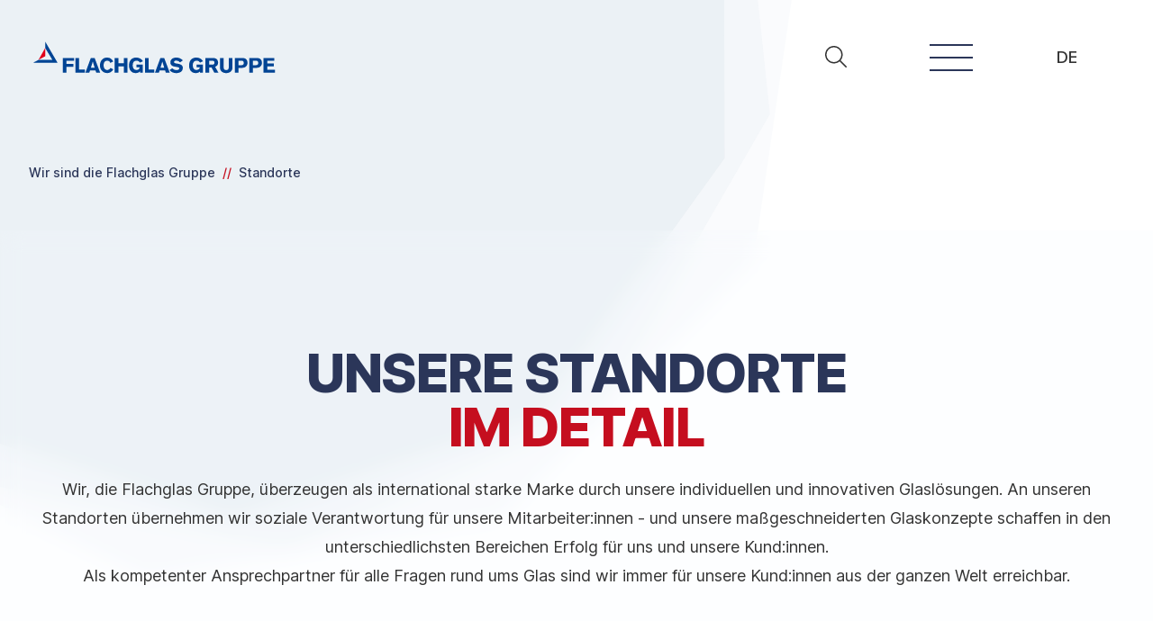

--- FILE ---
content_type: text/html;charset=utf-8
request_url: https://flachglas-gruppe.com/standorte
body_size: 140780
content:
<!DOCTYPE html>
<html lang="de" class="font-sans antialiased">
<head><meta charset="utf-8">
<title>Standorte | Flachglas Group</title>
<meta name="mobile-web-app-capable" content="yes">
<meta name="apple-mobile-web-app-title" content="@flachglas/app">
<meta name="theme-color" content="#ffffff">
<meta property="og:type" content="website">
<meta property="og:title" content="@flachglas/app">
<meta property="og:site_name" content="@flachglas/app">
<meta name="twitter:card" content="summary">
<link rel="icon" href="/icons/android-chrome-192x192.png" data-h-2c9d455="">
<link rel="apple-touch-icon" href="/icons/android-chrome-512x512.png" sizes="512x512" data-h-bc1de16="">
<link rel="manifest" href="/manifest.json">
<script async="" src="https://consent.cookiefirst.com/banner.js" data-h-7895c6a=""></script>
<meta content="IE=edge" http-equiv="x-ua-compatible">
<meta name="viewport" content="width=device-width, initial-scale=1, viewport-fit=cover">
<meta name="apple-mobile-web-app-status-bar-style" content="black-translucent">
<meta name="apple-mobile-web-app-capable" content="yes">
<meta name="apple-mobile-web-app-title" content="Flachglas Group">
<meta name="application-name" content="Flachglas Group">
<meta name="msapplication-TileColor" content="#ffffff">
<meta name="msapplication-config" content="/icons/browserconfig.xml">
<meta name="theme-color" content="#ffffff">
<link rel="apple-touch-icon" sizes="180x180" href="/icons/apple-touch-icon.png">
<link rel="icon" type="image/png" sizes="32x32" href="/icons/favicon-32x32.png">
<link rel="icon" type="image/png" sizes="16x16" href="/icons/favicon-16x16.png">
<link rel="manifest" href="/manifest.json" cross-origin="use-credentials">
<link rel="mask-icon" href="/icons/safari-pinned-tab.svg" color="#0098dd">
<link rel="shortcut icon" href="/icons/favicon.ico">
<meta name="author" content="Flachglas Gruppe">
<meta content="Wir sind die Flachglas Gruppe" property="og:title">
<meta content="Wir sind die Flachglas Gruppe" property="og:site_name">
<meta name="description" content="An drei Standorten in Deutschland fertigt die Flachglas Gruppe maßgeschneiderte Glaskonzepte für unterschiedlichste Anwendungsbereiche."><link rel="modulepreload" as="script" crossorigin href="/_nuxt/entry.0d6a35b7.js"><link rel="preload" as="style" href="/_nuxt/entry.f94679bb.css"><link rel="modulepreload" as="script" crossorigin href="/_nuxt/index.e94a9fcd.js"><link rel="modulepreload" as="script" crossorigin href="/_nuxt/ContentWrapper.9c8501e9.js"><link rel="modulepreload" as="script" crossorigin href="/_nuxt/Field.1e455dec.js"><link rel="modulepreload" as="script" crossorigin href="/_nuxt/TextField.38a6d31d.js"><link rel="modulepreload" as="script" crossorigin href="/_nuxt/Button.bceb3820.js"><link rel="modulepreload" as="script" crossorigin href="/_nuxt/index.5994ac44.js"><link rel="modulepreload" as="script" crossorigin href="/_nuxt/BackgroundAnimation.7a3c30ed.js"><link rel="modulepreload" as="script" crossorigin href="/_nuxt/Breadcrumb.42a0d368.js"><link rel="modulepreload" as="script" crossorigin href="/_nuxt/_...path_.083c2f85.js"><link rel="modulepreload" as="script" crossorigin href="/_nuxt/Seo.vue.96fa11bd.js"><link rel="modulepreload" as="script" crossorigin href="/_nuxt/CustomFooter.7b689a6d.js"><link rel="modulepreload" as="script" crossorigin href="/_nuxt/Box.52e0e435.js"><link rel="modulepreload" as="script" crossorigin href="/_nuxt/Seo.2b5aa5dc.js"><link rel="modulepreload" as="script" crossorigin href="/_nuxt/TextOnly.f2678086.js"><link rel="modulepreload" as="script" crossorigin href="/_nuxt/index.vue.4c68f0af.js"><link rel="modulepreload" as="script" crossorigin href="/_nuxt/Headline.vue.9ff7a6f1.js"><link rel="modulepreload" as="script" crossorigin href="/_nuxt/useSlug.23609fa0.js"><link rel="modulepreload" as="script" crossorigin href="/_nuxt/useScrollToAnchor.19a0b667.js"><link rel="modulepreload" as="script" crossorigin href="/_nuxt/Prose.vue.1ba70ad7.js"><link rel="modulepreload" as="script" crossorigin href="/_nuxt/index.00a9aae8.js"><link rel="modulepreload" as="script" crossorigin href="/_nuxt/Headline.1fd57c63.js"><link rel="modulepreload" as="script" crossorigin href="/_nuxt/ImageText.5a9a8be1.js"><link rel="modulepreload" as="script" crossorigin href="/_nuxt/index.vue.6c18d4b9.js"><link rel="modulepreload" as="script" crossorigin href="/_nuxt/PlainImage.vue.6bc50591.js"><link rel="modulepreload" as="script" crossorigin href="/_nuxt/index.73a25b2d.js"><link rel="modulepreload" as="script" crossorigin href="/_nuxt/PlainImage.bcf8ec9f.js"><link rel="modulepreload" as="script" crossorigin href="/_nuxt/CustomButton.528d78cd.js"><link rel="modulepreload" as="script" crossorigin href="/_nuxt/NuxtLinkHelper.2b2a4f0a.js"><link rel="modulepreload" as="script" crossorigin href="/_nuxt/SocialMediaLinks.46161f67.js"><link rel="modulepreload" as="script" crossorigin href="/_nuxt/Item.0187f75a.js"><link rel="prefetch" as="script" crossorigin href="/_nuxt/error-404.f3cae998.js"><link rel="prefetch" as="script" crossorigin href="/_nuxt/error-500.85136cf4.js"><link rel="stylesheet" href="/_nuxt/entry.f94679bb.css"><style>.footer-clip{clip-path:polygon(0 0,60% 0,calc(60% + 3rem) 95%,calc(60% + 6rem) 0,100% 0,100% 5%,calc(60% + 6rem) 5%,calc(60% + 3rem) 100%,60% 5%,0 5%,0 0)}@media (min-width:768px){.footer-clip{clip-path:polygon(0 0,70% 0,calc(70% + 5rem) 95%,calc(70% + 10rem) 0,100% 0,100% 5%,calc(70% + 10rem) 5%,calc(70% + 5rem) 100%,70% 5%,0 5%,0 0)}}</style><style>/*! tailwindcss v3.3.3 | MIT License | https://tailwindcss.com*/*,:after,:before{border:0 solid;box-sizing:border-box}:after,:before{--tw-content:""}html{-webkit-text-size-adjust:100%;font-feature-settings:normal;font-family:Inter,sans-serif;font-variation-settings:normal;line-height:1.5;-moz-tab-size:4;-o-tab-size:4;tab-size:4}body{line-height:inherit;margin:0}hr{border-top-width:1px;color:inherit;height:0}abbr:where([title]){text-decoration:underline dotted}h1,h2,h3,h4,h5,h6{font-size:inherit;font-weight:inherit}a{color:inherit;text-decoration:inherit}b,strong{font-weight:bolder}code,kbd,pre,samp{font-family:ui-monospace,SFMono-Regular,Menlo,Monaco,Consolas,Liberation Mono,Courier New,monospace;font-size:1em}small{font-size:80%}sub,sup{font-size:75%;line-height:0;position:relative;vertical-align:baseline}sub{bottom:-.25em}sup{top:-.5em}table{border-collapse:collapse;border-color:inherit;text-indent:0}button,input,optgroup,select,textarea{font-feature-settings:inherit;color:inherit;font-family:inherit;font-size:100%;font-variation-settings:inherit;font-weight:inherit;line-height:inherit;margin:0;padding:0}button,select{text-transform:none}[type=button],[type=reset],[type=submit],button{-webkit-appearance:button;background-color:transparent;background-image:none}:-moz-focusring{outline:auto}:-moz-ui-invalid{box-shadow:none}progress{vertical-align:baseline}::-webkit-inner-spin-button,::-webkit-outer-spin-button{height:auto}[type=search]{-webkit-appearance:textfield;outline-offset:-2px}::-webkit-search-decoration{-webkit-appearance:none}::-webkit-file-upload-button{-webkit-appearance:button;font:inherit}summary{display:list-item}blockquote,dd,dl,figure,h1,h2,h3,h4,h5,h6,hr,p,pre{margin:0}fieldset{margin:0}fieldset,legend{padding:0}menu,ol,ul{list-style:none;margin:0;padding:0}dialog{padding:0}textarea{resize:vertical}input::-moz-placeholder,textarea::-moz-placeholder{color:#9ca3af;opacity:1}input::placeholder,textarea::placeholder{color:#9ca3af;opacity:1}[role=button],button{cursor:pointer}:disabled{cursor:default}audio,canvas,embed,iframe,img,object,svg,video{display:block;vertical-align:middle}img,video{height:auto;max-width:100%}[hidden]{display:none}@font-face{font-display:swap;font-family:Inter;font-style:normal;font-weight:400;src:url(/_nuxt/UcC73FwrK3iLTeHuS_fvQtMwCp50KnMa25L7W0Q5n-wU.9bd12f66.woff2) format("woff2");unicode-range:u+0100-024f,u+0259,u+1e??,u+2020,u+20a0-20ab,u+20ad-20cf,u+2113,u+2c60-2c7f,u+a720-a7ff}@font-face{font-display:swap;font-family:Inter;font-style:normal;font-weight:400;src:url(/_nuxt/UcC73FwrK3iLTeHuS_fvQtMwCp50KnMa1ZL7W0Q5nw.b8f1c14c.woff2) format("woff2");unicode-range:u+00??,u+0131,u+0152-0153,u+02bb-02bc,u+02c6,u+02da,u+02dc,u+2000-206f,u+2074,u+20ac,u+2122,u+2191,u+2193,u+2212,u+2215,u+feff,u+fffd}@font-face{font-display:swap;font-family:Inter;font-style:normal;font-weight:500;src:url(/_nuxt/UcC73FwrK3iLTeHuS_fvQtMwCp50KnMa25L7W0Q5n-wU.9bd12f66.woff2) format("woff2");unicode-range:u+0100-024f,u+0259,u+1e??,u+2020,u+20a0-20ab,u+20ad-20cf,u+2113,u+2c60-2c7f,u+a720-a7ff}@font-face{font-display:swap;font-family:Inter;font-style:normal;font-weight:500;src:url(/_nuxt/UcC73FwrK3iLTeHuS_fvQtMwCp50KnMa1ZL7W0Q5nw.b8f1c14c.woff2) format("woff2");unicode-range:u+00??,u+0131,u+0152-0153,u+02bb-02bc,u+02c6,u+02da,u+02dc,u+2000-206f,u+2074,u+20ac,u+2122,u+2191,u+2193,u+2212,u+2215,u+feff,u+fffd}@font-face{font-display:swap;font-family:Inter;font-style:normal;font-weight:700;src:url(/_nuxt/UcC73FwrK3iLTeHuS_fvQtMwCp50KnMa25L7W0Q5n-wU.9bd12f66.woff2) format("woff2");unicode-range:u+0100-024f,u+0259,u+1e??,u+2020,u+20a0-20ab,u+20ad-20cf,u+2113,u+2c60-2c7f,u+a720-a7ff}@font-face{font-display:swap;font-family:Inter;font-style:normal;font-weight:700;src:url(/_nuxt/UcC73FwrK3iLTeHuS_fvQtMwCp50KnMa1ZL7W0Q5nw.b8f1c14c.woff2) format("woff2");unicode-range:u+00??,u+0131,u+0152-0153,u+02bb-02bc,u+02c6,u+02da,u+02dc,u+2000-206f,u+2074,u+20ac,u+2122,u+2191,u+2193,u+2212,u+2215,u+feff,u+fffd}@font-face{font-display:swap;font-family:Inter;font-style:normal;font-weight:800;src:url(/_nuxt/UcC73FwrK3iLTeHuS_fvQtMwCp50KnMa25L7W0Q5n-wU.9bd12f66.woff2) format("woff2");unicode-range:u+0100-024f,u+0259,u+1e??,u+2020,u+20a0-20ab,u+20ad-20cf,u+2113,u+2c60-2c7f,u+a720-a7ff}@font-face{font-display:swap;font-family:Inter;font-style:normal;font-weight:800;src:url(/_nuxt/UcC73FwrK3iLTeHuS_fvQtMwCp50KnMa1ZL7W0Q5nw.b8f1c14c.woff2) format("woff2");unicode-range:u+00??,u+0131,u+0152-0153,u+02bb-02bc,u+02c6,u+02da,u+02dc,u+2000-206f,u+2074,u+20ac,u+2122,u+2191,u+2193,u+2212,u+2215,u+feff,u+fffd}html{scroll-padding-top:6.25rem}@media (min-width:768px){html{scroll-padding-top:8rem}}@media (min-width:1536px){html{scroll-padding-top:9rem}}h1{--tw-text-opacity:1;color:#2b3659;color:rgb(43 54 89/var(--tw-text-opacity));font-size:2.25rem;font-weight:800;letter-spacing:-.025em;line-height:2.5rem;line-height:1}@media (min-width:640px){h1{font-size:3rem;line-height:1}}@media (min-width:1280px){h1{font-size:3.75rem;line-height:1}}h2{--tw-text-opacity:1;color:#2b3659;color:rgb(43 54 89/var(--tw-text-opacity));font-size:1.875rem;font-weight:800;letter-spacing:-.025em;line-height:2.25rem;line-height:1}@media (min-width:640px){h2{font-size:2.25rem;line-height:2.5rem}}@media (min-width:1280px){h2{font-size:3rem;line-height:1}}h3{--tw-text-opacity:1;color:#2b3659;color:rgb(43 54 89/var(--tw-text-opacity));font-size:1.5rem;font-weight:800;letter-spacing:-.025em;line-height:2rem;line-height:1}@media (min-width:640px){h3{font-size:1.875rem;line-height:2.25rem}}@media (min-width:1280px){h3{font-size:2.25rem;line-height:2.5rem}}h4{--tw-text-opacity:1;color:#2b3659;color:rgb(43 54 89/var(--tw-text-opacity));font-size:1.25rem;font-weight:800;letter-spacing:-.025em;line-height:1.75rem;line-height:1}@media (min-width:640px){h4{font-size:1.5rem;line-height:2rem}}@media (min-width:1280px){h4{font-size:1.875rem;line-height:2.25rem}}h5{--tw-text-opacity:1;color:#2b3659;color:rgb(43 54 89/var(--tw-text-opacity));font-size:1.125rem;font-weight:800;letter-spacing:-.025em;line-height:1.75rem;line-height:1}@media (min-width:640px){h5{font-size:1.25rem;line-height:1.75rem}}@media (min-width:1280px){h5{font-size:1.5rem;line-height:2rem}}body{overflow-x:hidden}.prose blockquote p:first-child{margin-top:0}.prose blockquote p:last-child{margin-bottom:0}::-webkit-scrollbar{width:10px}::-webkit-scrollbar-track{--tw-bg-opacity:1;background-color:#fff;background-color:rgb(255 255 255/var(--tw-bg-opacity))}::-webkit-scrollbar-thumb{--tw-bg-opacity:1;background-color:#2b3659;background-color:rgb(43 54 89/var(--tw-bg-opacity))}:root{scrollbar-color:#2b3659 transparent;scrollbar-width:10px}*,:after,:before{--tw-border-spacing-x:0;--tw-border-spacing-y:0;--tw-translate-x:0;--tw-translate-y:0;--tw-rotate:0;--tw-skew-x:0;--tw-skew-y:0;--tw-scale-x:1;--tw-scale-y:1;--tw-pan-x: ;--tw-pan-y: ;--tw-pinch-zoom: ;--tw-scroll-snap-strictness:proximity;--tw-gradient-from-position: ;--tw-gradient-via-position: ;--tw-gradient-to-position: ;--tw-ordinal: ;--tw-slashed-zero: ;--tw-numeric-figure: ;--tw-numeric-spacing: ;--tw-numeric-fraction: ;--tw-ring-inset: ;--tw-ring-offset-width:0px;--tw-ring-offset-color:#fff;--tw-ring-color:rgba(59,130,246,.5);--tw-ring-offset-shadow:0 0 #0000;--tw-ring-shadow:0 0 #0000;--tw-shadow:0 0 #0000;--tw-shadow-colored:0 0 #0000;--tw-blur: ;--tw-brightness: ;--tw-contrast: ;--tw-grayscale: ;--tw-hue-rotate: ;--tw-invert: ;--tw-saturate: ;--tw-sepia: ;--tw-drop-shadow: ;--tw-backdrop-blur: ;--tw-backdrop-brightness: ;--tw-backdrop-contrast: ;--tw-backdrop-grayscale: ;--tw-backdrop-hue-rotate: ;--tw-backdrop-invert: ;--tw-backdrop-opacity: ;--tw-backdrop-saturate: ;--tw-backdrop-sepia: }::backdrop{--tw-border-spacing-x:0;--tw-border-spacing-y:0;--tw-translate-x:0;--tw-translate-y:0;--tw-rotate:0;--tw-skew-x:0;--tw-skew-y:0;--tw-scale-x:1;--tw-scale-y:1;--tw-pan-x: ;--tw-pan-y: ;--tw-pinch-zoom: ;--tw-scroll-snap-strictness:proximity;--tw-gradient-from-position: ;--tw-gradient-via-position: ;--tw-gradient-to-position: ;--tw-ordinal: ;--tw-slashed-zero: ;--tw-numeric-figure: ;--tw-numeric-spacing: ;--tw-numeric-fraction: ;--tw-ring-inset: ;--tw-ring-offset-width:0px;--tw-ring-offset-color:#fff;--tw-ring-color:rgba(59,130,246,.5);--tw-ring-offset-shadow:0 0 #0000;--tw-ring-shadow:0 0 #0000;--tw-shadow:0 0 #0000;--tw-shadow-colored:0 0 #0000;--tw-blur: ;--tw-brightness: ;--tw-contrast: ;--tw-grayscale: ;--tw-hue-rotate: ;--tw-invert: ;--tw-saturate: ;--tw-sepia: ;--tw-drop-shadow: ;--tw-backdrop-blur: ;--tw-backdrop-brightness: ;--tw-backdrop-contrast: ;--tw-backdrop-grayscale: ;--tw-backdrop-hue-rotate: ;--tw-backdrop-invert: ;--tw-backdrop-opacity: ;--tw-backdrop-saturate: ;--tw-backdrop-sepia: }.container{width:100%}@media (min-width:640px){.container{max-width:640px}}@media (min-width:768px){.container{max-width:768px}}@media (min-width:1024px){.container{max-width:1024px}}@media (min-width:1280px){.container{max-width:1280px}}@media (min-width:1536px){.container{max-width:1536px}}.prose{color:var(--tw-prose-body);max-width:none}.prose :where(p):not(:where([class~=not-prose] *)){margin-bottom:1.25em;margin-top:1.25em}.prose :where([class~=lead]):not(:where([class~=not-prose] *)){color:var(--tw-prose-lead);font-size:1.25em;line-height:1.6;margin-bottom:1.2em;margin-top:1.2em}.prose :where(a):not(:where([class~=not-prose] *)){color:var(--tw-prose-links);font-weight:500;text-decoration:underline}.prose :where(strong):not(:where([class~=not-prose] *)){color:var(--tw-prose-bold);font-weight:600}.prose :where(a strong):not(:where([class~=not-prose] *)){color:inherit}.prose :where(blockquote strong):not(:where([class~=not-prose] *)){color:inherit}.prose :where(thead th strong):not(:where([class~=not-prose] *)){color:inherit}.prose :where(ol):not(:where([class~=not-prose] *)){list-style-type:decimal;margin-bottom:1.25em;margin-top:1.25em;padding-left:1.625em}.prose :where(ol[type=A]):not(:where([class~=not-prose] *)){list-style-type:upper-alpha}.prose :where(ol[type=a]):not(:where([class~=not-prose] *)){list-style-type:lower-alpha}.prose :where(ol[type=A s]):not(:where([class~=not-prose] *)){list-style-type:upper-alpha}.prose :where(ol[type=a s]):not(:where([class~=not-prose] *)){list-style-type:lower-alpha}.prose :where(ol[type=I]):not(:where([class~=not-prose] *)){list-style-type:upper-roman}.prose :where(ol[type=i]):not(:where([class~=not-prose] *)){list-style-type:lower-roman}.prose :where(ol[type=I s]):not(:where([class~=not-prose] *)){list-style-type:upper-roman}.prose :where(ol[type=i s]):not(:where([class~=not-prose] *)){list-style-type:lower-roman}.prose :where(ol[type="1"]):not(:where([class~=not-prose] *)){list-style-type:decimal}.prose :where(ul):not(:where([class~=not-prose] *)){list-style-type:disc;margin-bottom:1.25em;margin-top:1.25em;padding-left:1.625em}.prose :where(ol>li):not(:where([class~=not-prose] *))::marker{color:var(--tw-prose-counters);font-weight:400}.prose :where(ul>li):not(:where([class~=not-prose] *))::marker{color:var(--tw-prose-bullets)}.prose :where(hr):not(:where([class~=not-prose] *)){border-color:var(--tw-prose-hr);border-top-width:1px;margin-bottom:3em;margin-top:3em}.prose :where(blockquote):not(:where([class~=not-prose] *)){color:var(--tw-prose-quotes);margin-bottom:1.6em;margin-top:1.6em;quotes:"\201C""\201D""\2018""\2019"}.prose :where(h1 strong):not(:where([class~=not-prose] *)){color:inherit;font-weight:900}.prose :where(h2 strong):not(:where([class~=not-prose] *)){color:inherit;font-weight:800}.prose :where(h3 strong):not(:where([class~=not-prose] *)){color:inherit;font-weight:700}.prose :where(h4 strong):not(:where([class~=not-prose] *)){color:inherit;font-weight:700}.prose :where(img):not(:where([class~=not-prose] *)){margin-bottom:2em;margin-top:2em}.prose :where(figure>*):not(:where([class~=not-prose] *)){margin-bottom:0;margin-top:0}.prose :where(figcaption):not(:where([class~=not-prose] *)){color:var(--tw-prose-captions);font-size:.875em;line-height:1.4285714;margin-top:.8571429em}.prose :where(code):not(:where([class~=not-prose] *)){color:var(--tw-prose-code);font-size:.875em;font-weight:600}.prose :where(code):not(:where([class~=not-prose] *)):before{content:"`"}.prose :where(code):not(:where([class~=not-prose] *)):after{content:"`"}.prose :where(a code):not(:where([class~=not-prose] *)){color:inherit}.prose :where(h1 code):not(:where([class~=not-prose] *)){color:inherit}.prose :where(h2 code):not(:where([class~=not-prose] *)){color:inherit;font-size:.875em}.prose :where(h3 code):not(:where([class~=not-prose] *)){color:inherit;font-size:.9em}.prose :where(h4 code):not(:where([class~=not-prose] *)){color:inherit}.prose :where(blockquote code):not(:where([class~=not-prose] *)){color:inherit}.prose :where(thead th code):not(:where([class~=not-prose] *)){color:inherit}.prose :where(pre):not(:where([class~=not-prose] *)){background-color:var(--tw-prose-pre-bg);border-radius:.375rem;color:var(--tw-prose-pre-code);font-size:.875em;font-weight:400;line-height:1.7142857;margin-bottom:1.7142857em;margin-top:1.7142857em;overflow-x:auto;padding:.8571429em 1.1428571em}.prose :where(pre code):not(:where([class~=not-prose] *)){background-color:transparent;border-radius:0;border-width:0;color:inherit;font-family:inherit;font-size:inherit;font-weight:inherit;line-height:inherit;padding:0}.prose :where(pre code):not(:where([class~=not-prose] *)):before{content:none}.prose :where(pre code):not(:where([class~=not-prose] *)):after{content:none}.prose :where(table):not(:where([class~=not-prose] *)){font-size:.875em;line-height:1.7142857;margin-bottom:2em;margin-top:2em;table-layout:auto;text-align:left;width:100%}.prose :where(thead):not(:where([class~=not-prose] *)){border-bottom-color:var(--tw-prose-th-borders);border-bottom-width:1px}.prose :where(thead th):not(:where([class~=not-prose] *)){color:var(--tw-prose-headings);font-weight:600;padding-bottom:.5714286em;padding-left:.5714286em;padding-right:.5714286em;vertical-align:bottom}.prose :where(tbody tr):not(:where([class~=not-prose] *)){border-bottom-color:var(--tw-prose-td-borders);border-bottom-width:1px}.prose :where(tbody tr:last-child):not(:where([class~=not-prose] *)){border-bottom-width:0}.prose :where(tbody td):not(:where([class~=not-prose] *)){vertical-align:baseline}.prose :where(tfoot):not(:where([class~=not-prose] *)){border-top-color:var(--tw-prose-th-borders);border-top-width:1px}.prose :where(tfoot td):not(:where([class~=not-prose] *)){vertical-align:top}.prose{--tw-prose-body:#333;--tw-prose-headings:#111827;--tw-prose-lead:#4b5563;--tw-prose-links:#004494;--tw-prose-bold:#111827;--tw-prose-counters:#d30014;--tw-prose-bullets:#d30014;--tw-prose-hr:#e5e7eb;--tw-prose-quotes:#111827;--tw-prose-quote-borders:#e5e7eb;--tw-prose-captions:#6b7280;--tw-prose-code:#111827;--tw-prose-pre-code:#e5e7eb;--tw-prose-pre-bg:#1f2937;--tw-prose-th-borders:#d1d5db;--tw-prose-td-borders:#e5e7eb;--tw-prose-invert-body:#d1d5db;--tw-prose-invert-headings:#fff;--tw-prose-invert-lead:#9ca3af;--tw-prose-invert-links:#fff;--tw-prose-invert-bold:#fff;--tw-prose-invert-counters:#9ca3af;--tw-prose-invert-bullets:#4b5563;--tw-prose-invert-hr:#374151;--tw-prose-invert-quotes:#f3f4f6;--tw-prose-invert-quote-borders:#374151;--tw-prose-invert-captions:#9ca3af;--tw-prose-invert-code:#fff;--tw-prose-invert-pre-code:#d1d5db;--tw-prose-invert-pre-bg:rgba(0,0,0,.5);--tw-prose-invert-th-borders:#4b5563;--tw-prose-invert-td-borders:#374151;font-size:1rem;line-height:1.75}.prose :where(video):not(:where([class~=not-prose] *)){margin-bottom:2em;margin-top:2em}.prose :where(figure):not(:where([class~=not-prose] *)){margin-bottom:2em;margin-top:2em}.prose :where(li):not(:where([class~=not-prose] *)){margin-bottom:.5em;margin-top:.5em}.prose :where(ol>li):not(:where([class~=not-prose] *)){padding-left:.375em}.prose :where(ul>li):not(:where([class~=not-prose] *)){padding-left:.375em}.prose :where(.prose>ul>li p):not(:where([class~=not-prose] *)){margin-bottom:.75em;margin-top:.75em}.prose :where(.prose>ul>li>:first-child):not(:where([class~=not-prose] *)){margin-top:1.25em}.prose :where(.prose>ul>li>:last-child):not(:where([class~=not-prose] *)){margin-bottom:1.25em}.prose :where(.prose>ol>li>:first-child):not(:where([class~=not-prose] *)){margin-top:1.25em}.prose :where(.prose>ol>li>:last-child):not(:where([class~=not-prose] *)){margin-bottom:1.25em}.prose :where(ul ul,ul ol,ol ul,ol ol):not(:where([class~=not-prose] *)){margin-bottom:.75em;margin-top:.75em}.prose :where(hr+*):not(:where([class~=not-prose] *)){margin-top:0}.prose :where(h2+*):not(:where([class~=not-prose] *)){margin-top:0}.prose :where(h3+*):not(:where([class~=not-prose] *)){margin-top:0}.prose :where(h4+*):not(:where([class~=not-prose] *)){margin-top:0}.prose :where(thead th:first-child):not(:where([class~=not-prose] *)){padding-left:0}.prose :where(thead th:last-child):not(:where([class~=not-prose] *)){padding-right:0}.prose :where(tbody td,tfoot td):not(:where([class~=not-prose] *)){padding:.5714286em}.prose :where(tbody td:first-child,tfoot td:first-child):not(:where([class~=not-prose] *)){padding-left:0}.prose :where(tbody td:last-child,tfoot td:last-child):not(:where([class~=not-prose] *)){padding-right:0}.prose :where(.prose>:first-child):not(:where([class~=not-prose] *)){margin-top:0}.prose :where(.prose>:last-child):not(:where([class~=not-prose] *)){margin-bottom:0}.prose-sm{font-size:.875rem;line-height:1.7142857}.prose-sm :where(p):not(:where([class~=not-prose] *)){margin-bottom:1.1428571em;margin-top:1.1428571em}.prose-sm :where([class~=lead]):not(:where([class~=not-prose] *)){font-size:1.2857143em;line-height:1.5555556;margin-bottom:.8888889em;margin-top:.8888889em}.prose-sm :where(blockquote):not(:where([class~=not-prose] *)){margin-bottom:1.3333333em;margin-top:1.3333333em}.prose-sm :where(img):not(:where([class~=not-prose] *)){margin-bottom:1.7142857em;margin-top:1.7142857em}.prose-sm :where(video):not(:where([class~=not-prose] *)){margin-bottom:1.7142857em;margin-top:1.7142857em}.prose-sm :where(figure):not(:where([class~=not-prose] *)){margin-bottom:1.7142857em;margin-top:1.7142857em}.prose-sm :where(figure>*):not(:where([class~=not-prose] *)){margin-bottom:0;margin-top:0}.prose-sm :where(figcaption):not(:where([class~=not-prose] *)){font-size:.8571429em;line-height:1.3333333;margin-top:.6666667em}.prose-sm :where(code):not(:where([class~=not-prose] *)){font-size:.8571429em}.prose-sm :where(h2 code):not(:where([class~=not-prose] *)){font-size:.9em}.prose-sm :where(h3 code):not(:where([class~=not-prose] *)){font-size:.8888889em}.prose-sm :where(pre):not(:where([class~=not-prose] *)){border-radius:.25rem;font-size:.8571429em;line-height:1.6666667;margin-bottom:1.6666667em;margin-top:1.6666667em;padding:.6666667em 1em}.prose-sm :where(ol):not(:where([class~=not-prose] *)){margin-bottom:1.1428571em;margin-top:1.1428571em;padding-left:1.5714286em}.prose-sm :where(ul):not(:where([class~=not-prose] *)){margin-bottom:1.1428571em;margin-top:1.1428571em;padding-left:1.5714286em}.prose-sm :where(li):not(:where([class~=not-prose] *)){margin-bottom:.2857143em;margin-top:.2857143em}.prose-sm :where(ol>li):not(:where([class~=not-prose] *)){padding-left:.4285714em}.prose-sm :where(ul>li):not(:where([class~=not-prose] *)){padding-left:.4285714em}.prose-sm :where(.prose-sm>ul>li p):not(:where([class~=not-prose] *)){margin-bottom:.5714286em;margin-top:.5714286em}.prose-sm :where(.prose-sm>ul>li>:first-child):not(:where([class~=not-prose] *)){margin-top:1.1428571em}.prose-sm :where(.prose-sm>ul>li>:last-child):not(:where([class~=not-prose] *)){margin-bottom:1.1428571em}.prose-sm :where(.prose-sm>ol>li>:first-child):not(:where([class~=not-prose] *)){margin-top:1.1428571em}.prose-sm :where(.prose-sm>ol>li>:last-child):not(:where([class~=not-prose] *)){margin-bottom:1.1428571em}.prose-sm :where(ul ul,ul ol,ol ul,ol ol):not(:where([class~=not-prose] *)){margin-bottom:.5714286em;margin-top:.5714286em}.prose-sm :where(hr):not(:where([class~=not-prose] *)){margin-bottom:2.8571429em;margin-top:2.8571429em}.prose-sm :where(hr+*):not(:where([class~=not-prose] *)){margin-top:0}.prose-sm :where(h2+*):not(:where([class~=not-prose] *)){margin-top:0}.prose-sm :where(h3+*):not(:where([class~=not-prose] *)){margin-top:0}.prose-sm :where(h4+*):not(:where([class~=not-prose] *)){margin-top:0}.prose-sm :where(table):not(:where([class~=not-prose] *)){font-size:.8571429em;line-height:1.5}.prose-sm :where(thead th):not(:where([class~=not-prose] *)){padding-bottom:.6666667em;padding-left:1em;padding-right:1em}.prose-sm :where(thead th:first-child):not(:where([class~=not-prose] *)){padding-left:0}.prose-sm :where(thead th:last-child):not(:where([class~=not-prose] *)){padding-right:0}.prose-sm :where(tbody td,tfoot td):not(:where([class~=not-prose] *)){padding:.6666667em 1em}.prose-sm :where(tbody td:first-child,tfoot td:first-child):not(:where([class~=not-prose] *)){padding-left:0}.prose-sm :where(tbody td:last-child,tfoot td:last-child):not(:where([class~=not-prose] *)){padding-right:0}.prose-sm :where(.prose-sm>:first-child):not(:where([class~=not-prose] *)){margin-top:0}.prose-sm :where(.prose-sm>:last-child):not(:where([class~=not-prose] *)){margin-bottom:0}.prose-sm{--tw-prose-links:#004494;--tw-prose-body:#333;--tw-prose-bullets:#d30014;--tw-prose-counters:#d30014;max-width:none}.prose-white{--tw-prose-body:#fff;--tw-prose-headings:#fff;--tw-prose-lead:#fff;--tw-prose-links:#fff;--tw-prose-bold:#fff;--tw-prose-counters:#fff;--tw-prose-bullets:#fff;--tw-prose-hr:#fff;--tw-prose-quotes:#fff;--tw-prose-quote-borders:#fff;--tw-prose-captions:#fff;--tw-prose-code:#fff;--tw-prose-pre-code:#fff;--tw-prose-pre-bg:#fff;--tw-prose-th-borders:#fff;--tw-prose-td-borders:#fff;--tw-prose-invert-body:#fff;--tw-prose-invert-headings:#fff;--tw-prose-invert-lead:#fff;--tw-prose-invert-links:#fff;--tw-prose-invert-bold:#fff;--tw-prose-invert-counters:#fff;--tw-prose-invert-bullets:#fff;--tw-prose-invert-hr:#fff;--tw-prose-invert-quotes:#fff;--tw-prose-invert-quote-borders:#fff;--tw-prose-invert-captions:#fff;--tw-prose-invert-code:#fff;--tw-prose-invert-pre-code:#fff;--tw-prose-invert-pre-bg:hsla(0,0%,100%,.5);--tw-prose-invert-th-borders:#fff;--tw-prose-invert-td-borders:#fff}.form-checkbox,.form-radio{--tw-shadow:0 0 #0000;-moz-appearance:none;appearance:none;background-color:#fff;background-origin:border-box;border-color:#6b7280;border-width:1px;color:#2563eb;display:inline-block;flex-shrink:0;height:1rem;padding:0;-webkit-print-color-adjust:exact;print-color-adjust:exact;-moz-user-select:none;user-select:none;vertical-align:middle;width:1rem}.form-checkbox{border-radius:0}.form-checkbox:focus,.form-radio:focus{--tw-ring-inset:var(--tw-empty,/*!*/ /*!*/);--tw-ring-offset-width:2px;--tw-ring-offset-color:#fff;--tw-ring-color:#2563eb;--tw-ring-offset-shadow:var(--tw-ring-inset) 0 0 0 var(--tw-ring-offset-width) var(--tw-ring-offset-color);--tw-ring-shadow:var(--tw-ring-inset) 0 0 0 calc(2px + var(--tw-ring-offset-width)) var(--tw-ring-color);box-shadow:/*!*/ /*!*/ 0 0 0 2px #fff,/*!*/ /*!*/ 0 0 0 4px #2563eb,var(--tw-shadow);box-shadow:var(--tw-ring-offset-shadow),var(--tw-ring-shadow),var(--tw-shadow);outline:2px solid transparent;outline-offset:2px}.form-checkbox:checked,.form-radio:checked{background-color:currentColor;background-position:50%;background-repeat:no-repeat;background-size:100% 100%;border-color:transparent}.form-checkbox:checked{background-image:url("data:image/svg+xml;charset=utf-8,%3Csvg xmlns='http://www.w3.org/2000/svg' fill='%23fff' viewBox='0 0 16 16'%3E%3Cpath d='M12.207 4.793a1 1 0 0 1 0 1.414l-5 5a1 1 0 0 1-1.414 0l-2-2a1 1 0 0 1 1.414-1.414L6.5 9.086l4.293-4.293a1 1 0 0 1 1.414 0z'/%3E%3C/svg%3E")}.form-checkbox:checked:focus,.form-checkbox:checked:hover,.form-radio:checked:focus,.form-radio:checked:hover{background-color:currentColor;border-color:transparent}.form-checkbox:indeterminate{background-color:currentColor;background-image:url("data:image/svg+xml;charset=utf-8,%3Csvg xmlns='http://www.w3.org/2000/svg' fill='none' viewBox='0 0 16 16'%3E%3Cpath stroke='%23fff' stroke-linecap='round' stroke-linejoin='round' stroke-width='2' d='M4 8h8'/%3E%3C/svg%3E");background-position:50%;background-repeat:no-repeat;background-size:100% 100%;border-color:transparent}.form-checkbox:indeterminate:focus,.form-checkbox:indeterminate:hover{background-color:currentColor;border-color:transparent}.aspect-h-1{--tw-aspect-h:1}.aspect-w-1{--tw-aspect-w:1;padding-bottom:calc(var(--tw-aspect-h)/var(--tw-aspect-w)*100%);position:relative}.aspect-w-1>*{bottom:0;height:100%;left:0;position:absolute;right:0;top:0;width:100%}.arrow-right{border-bottom:3rem solid transparent;border-left:1.5rem solid transparent;border-top:3rem solid transparent;height:0;width:0}@media (min-width:1024px){.arrow-right{border-left:2.5rem solid #fff}.arrow-right,.arrow-right-red{border-bottom:4.5rem solid transparent;border-top:4.5rem solid transparent}.arrow-right-red{border-left:2.5rem solid #d30014}.arrow-bottom{border-top:2.5rem solid #fff}.arrow-bottom,.arrow-bottom-blue{border-left:4.5rem solid transparent;border-right:4.5rem solid transparent}.arrow-bottom-blue{border-top:2.5rem solid #2b3659}}.visible{visibility:visible}.static{position:static}.fixed{position:fixed}.absolute{position:absolute}.relative{position:relative}.sticky{position:sticky}.inset-y-0{bottom:0;top:0}.-bottom-1{bottom:-.25rem}.-left-8{left:-2rem}.-top-8{top:-2rem}.bottom-0{bottom:0}.bottom-2{bottom:.5rem}.left-0{left:0}.right-0{right:0}.right-2{right:.5rem}.top-0{top:0}.top-26\.5{top:6.25rem}.top-32{top:8rem}.z-0{z-index:0}.z-10{z-index:10}.z-20{z-index:20}.z-30{z-index:30}.z-40{z-index:40}.z-50{z-index:50}.z-\[-1\]{z-index:-1}.order-1{order:1}.order-2{order:2}.col-span-4{grid-column:span 4/span 4}.col-span-5{grid-column:span 5/span 5}.col-span-6{grid-column:span 6/span 6}.col-span-full{grid-column:1/-1}.col-start-1{grid-column-start:1}.row-span-2{grid-row:span 2/span 2}.row-span-4{grid-row:span 4/span 4}.row-span-full{grid-row:1/-1}.row-start-1{grid-row-start:1}.row-start-2{grid-row-start:2}.row-start-3{grid-row-start:3}.row-start-4{grid-row-start:4}.row-end-5{grid-row-end:5}.-m-4{margin:-1rem}.-m-8{margin:-2rem}.-mx-2{margin-left:-.5rem;margin-right:-.5rem}.-mx-4{margin-left:-1rem;margin-right:-1rem}.-mx-6{margin-left:-1.5rem;margin-right:-1.5rem}.mx-4{margin-left:1rem;margin-right:1rem}.mx-auto{margin-left:auto;margin-right:auto}.my-6{margin-bottom:1.5rem;margin-top:1.5rem}.my-8{margin-bottom:2rem;margin-top:2rem}.my-auto{margin-bottom:auto;margin-top:auto}.-mb-4{margin-bottom:-1rem}.-mt-1{margin-top:-.25rem}.-mt-26\.5{margin-top:-6.25rem}.mb-12{margin-bottom:3rem}.mb-16{margin-bottom:4rem}.mb-2{margin-bottom:.5rem}.mb-26\.5{margin-bottom:6.25rem}.mb-3{margin-bottom:.75rem}.mb-4{margin-bottom:1rem}.mb-6{margin-bottom:1.5rem}.mb-8{margin-bottom:2rem}.ml-2{margin-left:.5rem}.ml-3{margin-left:.75rem}.ml-4{margin-left:1rem}.ml-auto{margin-left:auto}.mr-1{margin-right:.25rem}.mr-2{margin-right:.5rem}.mr-3{margin-right:.75rem}.mr-4{margin-right:1rem}.mr-6{margin-right:1.5rem}.mr-8{margin-right:2rem}.mr-auto{margin-right:auto}.mt-1{margin-top:.25rem}.mt-12{margin-top:3rem}.mt-2{margin-top:.5rem}.mt-3{margin-top:.75rem}.mt-4{margin-top:1rem}.mt-5{margin-top:1.25rem}.mt-6{margin-top:1.5rem}.mt-8{margin-top:2rem}.mt-auto{margin-top:auto}.line-clamp-3{-webkit-box-orient:vertical;-webkit-line-clamp:3;display:-webkit-box;overflow:hidden}.block{display:block}.inline-block{display:inline-block}.flex{display:flex}.grid{display:grid}.hidden{display:none}.aspect-1{aspect-ratio:1}.aspect-square{aspect-ratio:1/1}.aspect-video{aspect-ratio:16/9}.h-1\/4{height:25%}.h-12{height:3rem}.h-16{height:4rem}.h-18{height:4.5rem}.h-26\.5{height:6.25rem}.h-4{height:1rem}.h-5{height:1.25rem}.h-60{height:15rem}.h-8{height:2rem}.h-\[150\%\]{height:150%}.h-\[2px\]{height:2px}.h-\[50vh\]{height:50vh}.h-\[calc\(100\%\+4rem\)\]{height:calc(100% + 4rem)}.h-\[calc\(100vh-6\.25rem\)\]{height:calc(100vh - 6.25rem)}.h-auto{height:auto}.h-full{height:100%}.h-px{height:1px}.h-screen{height:100vh}.max-h-60{max-height:15rem}.w-0{width:0}.w-1\/2{width:50%}.w-10{width:2.5rem}.w-11\/12{width:91.666667%}.w-12{width:3rem}.w-16{width:4rem}.w-18{width:4.5rem}.w-20{width:5rem}.w-24{width:6rem}.w-26\.5{width:6.25rem}.w-32{width:8rem}.w-4{width:1rem}.w-5{width:1.25rem}.w-6{width:1.5rem}.w-7\/12{width:58.333333%}.w-8{width:2rem}.w-\[calc\(100\%\+4rem\)\]{width:calc(100% + 4rem)}.w-full{width:100%}.min-w-26\.5{min-width:6.25rem}.flex-1{flex:1 1 0%}.flex-shrink-0,.shrink-0{flex-shrink:0}.flex-grow,.grow{flex-grow:1}.origin-center{transform-origin:center}.origin-top{transform-origin:top}.origin-top-right{transform-origin:top right}.-translate-x-1\/2{--tw-translate-x:-50%;transform:translate(-50%,var(--tw-translate-y)) rotate(var(--tw-rotate)) skewX(var(--tw-skew-x)) skewY(var(--tw-skew-y)) scaleX(var(--tw-scale-x)) scaleY(var(--tw-scale-y));transform:translate(var(--tw-translate-x),var(--tw-translate-y)) rotate(var(--tw-rotate)) skewX(var(--tw-skew-x)) skewY(var(--tw-skew-y)) scaleX(var(--tw-scale-x)) scaleY(var(--tw-scale-y))}.-translate-x-8{--tw-translate-x:-2rem;transform:translate(-2rem,var(--tw-translate-y)) rotate(var(--tw-rotate)) skewX(var(--tw-skew-x)) skewY(var(--tw-skew-y)) scaleX(var(--tw-scale-x)) scaleY(var(--tw-scale-y));transform:translate(var(--tw-translate-x),var(--tw-translate-y)) rotate(var(--tw-rotate)) skewX(var(--tw-skew-x)) skewY(var(--tw-skew-y)) scaleX(var(--tw-scale-x)) scaleY(var(--tw-scale-y))}.-translate-x-full{--tw-translate-x:-100%;transform:translate(-100%,var(--tw-translate-y)) rotate(var(--tw-rotate)) skewX(var(--tw-skew-x)) skewY(var(--tw-skew-y)) scaleX(var(--tw-scale-x)) scaleY(var(--tw-scale-y));transform:translate(var(--tw-translate-x),var(--tw-translate-y)) rotate(var(--tw-rotate)) skewX(var(--tw-skew-x)) skewY(var(--tw-skew-y)) scaleX(var(--tw-scale-x)) scaleY(var(--tw-scale-y))}.-translate-y-1{--tw-translate-y:-0.25rem;transform:translate(var(--tw-translate-x),-.25rem) rotate(var(--tw-rotate)) skewX(var(--tw-skew-x)) skewY(var(--tw-skew-y)) scaleX(var(--tw-scale-x)) scaleY(var(--tw-scale-y));transform:translate(var(--tw-translate-x),var(--tw-translate-y)) rotate(var(--tw-rotate)) skewX(var(--tw-skew-x)) skewY(var(--tw-skew-y)) scaleX(var(--tw-scale-x)) scaleY(var(--tw-scale-y))}.-translate-y-10{--tw-translate-y:-2.5rem;transform:translate(var(--tw-translate-x),-2.5rem) rotate(var(--tw-rotate)) skewX(var(--tw-skew-x)) skewY(var(--tw-skew-y)) scaleX(var(--tw-scale-x)) scaleY(var(--tw-scale-y));transform:translate(var(--tw-translate-x),var(--tw-translate-y)) rotate(var(--tw-rotate)) skewX(var(--tw-skew-x)) skewY(var(--tw-skew-y)) scaleX(var(--tw-scale-x)) scaleY(var(--tw-scale-y))}.-translate-y-3{--tw-translate-y:-0.75rem;transform:translate(var(--tw-translate-x),-.75rem) rotate(var(--tw-rotate)) skewX(var(--tw-skew-x)) skewY(var(--tw-skew-y)) scaleX(var(--tw-scale-x)) scaleY(var(--tw-scale-y));transform:translate(var(--tw-translate-x),var(--tw-translate-y)) rotate(var(--tw-rotate)) skewX(var(--tw-skew-x)) skewY(var(--tw-skew-y)) scaleX(var(--tw-scale-x)) scaleY(var(--tw-scale-y))}.translate-x-0{--tw-translate-x:0px;transform:translateY(var(--tw-translate-y)) rotate(var(--tw-rotate)) skewX(var(--tw-skew-x)) skewY(var(--tw-skew-y)) scaleX(var(--tw-scale-x)) scaleY(var(--tw-scale-y));transform:translate(var(--tw-translate-x),var(--tw-translate-y)) rotate(var(--tw-rotate)) skewX(var(--tw-skew-x)) skewY(var(--tw-skew-y)) scaleX(var(--tw-scale-x)) scaleY(var(--tw-scale-y))}.translate-x-1\/2{--tw-translate-x:50%;transform:translate(50%,var(--tw-translate-y)) rotate(var(--tw-rotate)) skewX(var(--tw-skew-x)) skewY(var(--tw-skew-y)) scaleX(var(--tw-scale-x)) scaleY(var(--tw-scale-y));transform:translate(var(--tw-translate-x),var(--tw-translate-y)) rotate(var(--tw-rotate)) skewX(var(--tw-skew-x)) skewY(var(--tw-skew-y)) scaleX(var(--tw-scale-x)) scaleY(var(--tw-scale-y))}.translate-x-8{--tw-translate-x:2rem;transform:translate(2rem,var(--tw-translate-y)) rotate(var(--tw-rotate)) skewX(var(--tw-skew-x)) skewY(var(--tw-skew-y)) scaleX(var(--tw-scale-x)) scaleY(var(--tw-scale-y));transform:translate(var(--tw-translate-x),var(--tw-translate-y)) rotate(var(--tw-rotate)) skewX(var(--tw-skew-x)) skewY(var(--tw-skew-y)) scaleX(var(--tw-scale-x)) scaleY(var(--tw-scale-y))}.translate-x-full{--tw-translate-x:100%;transform:translate(100%,var(--tw-translate-y)) rotate(var(--tw-rotate)) skewX(var(--tw-skew-x)) skewY(var(--tw-skew-y)) scaleX(var(--tw-scale-x)) scaleY(var(--tw-scale-y));transform:translate(var(--tw-translate-x),var(--tw-translate-y)) rotate(var(--tw-rotate)) skewX(var(--tw-skew-x)) skewY(var(--tw-skew-y)) scaleX(var(--tw-scale-x)) scaleY(var(--tw-scale-y))}.translate-y-0{--tw-translate-y:0px;transform:translate(var(--tw-translate-x)) rotate(var(--tw-rotate)) skewX(var(--tw-skew-x)) skewY(var(--tw-skew-y)) scaleX(var(--tw-scale-x)) scaleY(var(--tw-scale-y));transform:translate(var(--tw-translate-x),var(--tw-translate-y)) rotate(var(--tw-rotate)) skewX(var(--tw-skew-x)) skewY(var(--tw-skew-y)) scaleX(var(--tw-scale-x)) scaleY(var(--tw-scale-y))}.translate-y-full{--tw-translate-y:100%;transform:translate(var(--tw-translate-x),100%) rotate(var(--tw-rotate)) skewX(var(--tw-skew-x)) skewY(var(--tw-skew-y)) scaleX(var(--tw-scale-x)) scaleY(var(--tw-scale-y));transform:translate(var(--tw-translate-x),var(--tw-translate-y)) rotate(var(--tw-rotate)) skewX(var(--tw-skew-x)) skewY(var(--tw-skew-y)) scaleX(var(--tw-scale-x)) scaleY(var(--tw-scale-y))}.-rotate-45{--tw-rotate:-45deg;transform:translate(var(--tw-translate-x),var(--tw-translate-y)) rotate(-45deg) skewX(var(--tw-skew-x)) skewY(var(--tw-skew-y)) scaleX(var(--tw-scale-x)) scaleY(var(--tw-scale-y));transform:translate(var(--tw-translate-x),var(--tw-translate-y)) rotate(var(--tw-rotate)) skewX(var(--tw-skew-x)) skewY(var(--tw-skew-y)) scaleX(var(--tw-scale-x)) scaleY(var(--tw-scale-y))}.rotate-180{--tw-rotate:180deg;transform:translate(var(--tw-translate-x),var(--tw-translate-y)) rotate(180deg) skewX(var(--tw-skew-x)) skewY(var(--tw-skew-y)) scaleX(var(--tw-scale-x)) scaleY(var(--tw-scale-y));transform:translate(var(--tw-translate-x),var(--tw-translate-y)) rotate(var(--tw-rotate)) skewX(var(--tw-skew-x)) skewY(var(--tw-skew-y)) scaleX(var(--tw-scale-x)) scaleY(var(--tw-scale-y))}.rotate-45{--tw-rotate:45deg;transform:translate(var(--tw-translate-x),var(--tw-translate-y)) rotate(45deg) skewX(var(--tw-skew-x)) skewY(var(--tw-skew-y)) scaleX(var(--tw-scale-x)) scaleY(var(--tw-scale-y));transform:translate(var(--tw-translate-x),var(--tw-translate-y)) rotate(var(--tw-rotate)) skewX(var(--tw-skew-x)) skewY(var(--tw-skew-y)) scaleX(var(--tw-scale-x)) scaleY(var(--tw-scale-y))}.scale-100{--tw-scale-x:1;--tw-scale-y:1;transform:translate(var(--tw-translate-x),var(--tw-translate-y)) rotate(var(--tw-rotate)) skewX(var(--tw-skew-x)) skewY(var(--tw-skew-y)) scaleX(1) scaleY(1);transform:translate(var(--tw-translate-x),var(--tw-translate-y)) rotate(var(--tw-rotate)) skewX(var(--tw-skew-x)) skewY(var(--tw-skew-y)) scaleX(var(--tw-scale-x)) scaleY(var(--tw-scale-y))}.scale-75{--tw-scale-x:.75;--tw-scale-y:.75;transform:translate(var(--tw-translate-x),var(--tw-translate-y)) rotate(var(--tw-rotate)) skewX(var(--tw-skew-x)) skewY(var(--tw-skew-y)) scaleX(.75) scaleY(.75);transform:translate(var(--tw-translate-x),var(--tw-translate-y)) rotate(var(--tw-rotate)) skewX(var(--tw-skew-x)) skewY(var(--tw-skew-y)) scaleX(var(--tw-scale-x)) scaleY(var(--tw-scale-y))}.scale-95{--tw-scale-x:.95;--tw-scale-y:.95;transform:translate(var(--tw-translate-x),var(--tw-translate-y)) rotate(var(--tw-rotate)) skewX(var(--tw-skew-x)) skewY(var(--tw-skew-y)) scaleX(.95) scaleY(.95);transform:translate(var(--tw-translate-x),var(--tw-translate-y)) rotate(var(--tw-rotate)) skewX(var(--tw-skew-x)) skewY(var(--tw-skew-y)) scaleX(var(--tw-scale-x)) scaleY(var(--tw-scale-y))}.scale-y-0{--tw-scale-y:0;transform:translate(var(--tw-translate-x),var(--tw-translate-y)) rotate(var(--tw-rotate)) skewX(var(--tw-skew-x)) skewY(var(--tw-skew-y)) scaleX(var(--tw-scale-x)) scaleY(0);transform:translate(var(--tw-translate-x),var(--tw-translate-y)) rotate(var(--tw-rotate)) skewX(var(--tw-skew-x)) skewY(var(--tw-skew-y)) scaleX(var(--tw-scale-x)) scaleY(var(--tw-scale-y))}.scale-y-100{--tw-scale-y:1;transform:translate(var(--tw-translate-x),var(--tw-translate-y)) rotate(var(--tw-rotate)) skewX(var(--tw-skew-x)) skewY(var(--tw-skew-y)) scaleX(var(--tw-scale-x)) scaleY(1)}.scale-y-100,.transform{transform:translate(var(--tw-translate-x),var(--tw-translate-y)) rotate(var(--tw-rotate)) skewX(var(--tw-skew-x)) skewY(var(--tw-skew-y)) scaleX(var(--tw-scale-x)) scaleY(var(--tw-scale-y))}.cursor-default{cursor:default}.cursor-not-allowed{cursor:not-allowed}.cursor-pointer{cursor:pointer}.select-none{-moz-user-select:none;user-select:none}.resize{resize:both}.columns-1{-moz-columns:1;column-count:1}.grid-cols-1{grid-template-columns:repeat(1,minmax(0,1fr))}.grid-cols-4{grid-template-columns:repeat(4,minmax(0,1fr))}.grid-cols-6{grid-template-columns:repeat(6,minmax(0,1fr))}.grid-rows-4{grid-template-rows:repeat(4,minmax(0,1fr))}.flex-row{flex-direction:row}.flex-col{flex-direction:column}.flex-wrap{flex-wrap:wrap}.items-start{align-items:flex-start}.items-end{align-items:flex-end}.items-center{align-items:center}.justify-end{justify-content:flex-end}.justify-center{justify-content:center}.justify-between{justify-content:space-between}.justify-around{justify-content:space-around}.gap-2{gap:.5rem}.gap-4{gap:1rem}.space-x-4>:not([hidden])~:not([hidden]){--tw-space-x-reverse:0;margin-left:1rem;margin-left:calc(1rem*(1 - var(--tw-space-x-reverse)));margin-right:0;margin-right:calc(1rem*var(--tw-space-x-reverse))}.divide-y>:not([hidden])~:not([hidden]){--tw-divide-y-reverse:0;border-bottom-width:0;border-bottom-width:calc(1px*var(--tw-divide-y-reverse));border-top-width:1px;border-top-width:calc(1px*(1 - var(--tw-divide-y-reverse)))}.self-start{align-self:flex-start}.self-end{align-self:flex-end}.overflow-auto{overflow:auto}.overflow-hidden{overflow:hidden}.overflow-y-auto{overflow-y:auto}.overflow-x-hidden{overflow-x:hidden}.overflow-y-hidden{overflow-y:hidden}.truncate{overflow:hidden;white-space:nowrap}.text-ellipsis,.truncate{text-overflow:ellipsis}.whitespace-nowrap{white-space:nowrap}.break-all{word-break:break-all}.rounded{border-radius:.25rem}.rounded-full{border-radius:9999px}.rounded-lg{border-radius:.5rem}.rounded-md{border-radius:.375rem}.rounded-xl{border-radius:.75rem}.border{border-width:1px}.border-2{border-width:2px}.border-8{border-width:8px}.border-b{border-bottom-width:1px}.border-b-2{border-bottom-width:2px}.border-t{border-top-width:1px}.border-t-2{border-top-width:2px}.border-blue-dark{--tw-border-opacity:1;border-color:#2b3659;border-color:rgb(43 54 89/var(--tw-border-opacity))}.border-granit{--tw-border-opacity:1;border-color:#9e9b92;border-color:rgb(158 155 146/var(--tw-border-opacity))}.border-grey-dark{--tw-border-opacity:1;border-color:#333;border-color:rgb(51 51 51/var(--tw-border-opacity))}.border-white{--tw-border-opacity:1;border-color:#fff;border-color:rgb(255 255 255/var(--tw-border-opacity))}.bg-blue-brighter{--tw-bg-opacity:1;background-color:#e4f3ff;background-color:rgb(228 243 255/var(--tw-bg-opacity))}.bg-blue-brighter\/70{background-color:rgba(228,243,255,.7)}.bg-blue-dark{--tw-bg-opacity:1;background-color:#2b3659;background-color:rgb(43 54 89/var(--tw-bg-opacity))}.bg-blue-light{--tw-bg-opacity:1;background-color:#f2f9fd;background-color:rgb(242 249 253/var(--tw-bg-opacity))}.bg-blue-light\/20{background-color:rgba(242,249,253,.2)}.bg-blue-very-bright{background-color:rgba(128,194,239,.5)}.bg-granit{--tw-bg-opacity:1;background-color:#9e9b92;background-color:rgb(158 155 146/var(--tw-bg-opacity))}.bg-granit\/10{background-color:hsla(45,6%,60%,.1)}.bg-grey-dark{--tw-bg-opacity:1;background-color:#333;background-color:rgb(51 51 51/var(--tw-bg-opacity))}.bg-red{--tw-bg-opacity:1;background-color:#d30014;background-color:rgb(211 0 20/var(--tw-bg-opacity))}.bg-red-dark{--tw-bg-opacity:1;background-color:#c50e1f;background-color:rgb(197 14 31/var(--tw-bg-opacity))}.bg-transparent{background-color:transparent}.bg-white{--tw-bg-opacity:1;background-color:#fff;background-color:rgb(255 255 255/var(--tw-bg-opacity))}.bg-white\/30{background-color:hsla(0,0%,100%,.3)}.bg-white\/50{background-color:hsla(0,0%,100%,.5)}.bg-white\/80{background-color:hsla(0,0%,100%,.8)}.bg-white\/90{background-color:hsla(0,0%,100%,.9)}.bg-opacity-20{--tw-bg-opacity:0.2}.bg-opacity-50{--tw-bg-opacity:0.5}.bg-opacity-70{--tw-bg-opacity:0.7}.bg-opacity-80{--tw-bg-opacity:0.8}.bg-gradient-to-t{background-image:linear-gradient(to top,var(--tw-gradient-stops))}.from-white\/70{--tw-gradient-from:hsla(0,0%,100%,.7) var(--tw-gradient-from-position);--tw-gradient-to:hsla(0,0%,100%,0) var(--tw-gradient-to-position);--tw-gradient-stops:var(--tw-gradient-from),var(--tw-gradient-to)}.to-transparent{--tw-gradient-to:transparent var(--tw-gradient-to-position)}.object-contain{-o-object-fit:contain;object-fit:contain}.object-cover{-o-object-fit:cover;object-fit:cover}.object-center{-o-object-position:center;object-position:center}.p-1{padding:.25rem}.p-12{padding:3rem}.p-2{padding:.5rem}.p-26\.5{padding:6.25rem}.p-3{padding:.75rem}.p-4{padding:1rem}.p-6{padding:1.5rem}.p-8{padding:2rem}.px-12{padding-left:3rem;padding-right:3rem}.px-26\.5{padding-left:6.25rem;padding-right:6.25rem}.px-3{padding-left:.75rem;padding-right:.75rem}.px-4{padding-left:1rem;padding-right:1rem}.px-6{padding-left:1.5rem;padding-right:1.5rem}.py-1{padding-bottom:.25rem;padding-top:.25rem}.py-16{padding-bottom:4rem;padding-top:4rem}.py-2{padding-bottom:.5rem;padding-top:.5rem}.py-2\.5{padding-bottom:.625rem;padding-top:.625rem}.py-26\.5{padding-bottom:6.25rem;padding-top:6.25rem}.py-3{padding-bottom:.75rem;padding-top:.75rem}.py-4{padding-bottom:1rem;padding-top:1rem}.py-6{padding-bottom:1.5rem;padding-top:1.5rem}.py-8{padding-bottom:2rem;padding-top:2rem}.pb-12{padding-bottom:3rem}.pb-2{padding-bottom:.5rem}.pb-26\.5{padding-bottom:6.25rem}.pb-6{padding-bottom:1.5rem}.pb-8{padding-bottom:2rem}.pl-10{padding-left:2.5rem}.pl-12{padding-left:3rem}.pl-3{padding-left:.75rem}.pl-4{padding-left:1rem}.pr-0{padding-right:0}.pr-12{padding-right:3rem}.pr-16{padding-right:4rem}.pr-3{padding-right:.75rem}.pr-4{padding-right:1rem}.pt-16{padding-top:4rem}.pt-24{padding-top:6rem}.pt-26\.5{padding-top:6.25rem}.pt-4{padding-top:1rem}.pt-6{padding-top:1.5rem}.pt-8{padding-top:2rem}.text-left{text-align:left}.text-center{text-align:center}.text-right{text-align:right}.font-sans{font-family:Inter,sans-serif}.text-2xl{font-size:1.5rem;line-height:2rem}.text-3xl{font-size:1.875rem;line-height:2.25rem}.text-5xl{font-size:3rem;line-height:1}.text-6xl{font-size:3.75rem;line-height:1}.text-base{font-size:1rem;line-height:1.5rem}.text-lg{font-size:1.125rem;line-height:1.75rem}.text-sm{font-size:.875rem;line-height:1.25rem}.text-xl{font-size:1.25rem;line-height:1.75rem}.text-xs{font-size:.75rem;line-height:1rem}.font-bold{font-weight:700}.font-extrabold{font-weight:800}.font-medium{font-weight:500}.font-normal{font-weight:400}.uppercase{text-transform:uppercase}.not-italic{font-style:normal}.leading-5{line-height:1.25rem}.leading-7{line-height:1.75rem}.leading-none{line-height:1}.tracking-tight{letter-spacing:-.025em}.text-blue-dark{--tw-text-opacity:1;color:#2b3659;color:rgb(43 54 89/var(--tw-text-opacity))}.text-granit{--tw-text-opacity:1;color:#9e9b92;color:rgb(158 155 146/var(--tw-text-opacity))}.text-grey-dark{--tw-text-opacity:1;color:#333;color:rgb(51 51 51/var(--tw-text-opacity))}.text-red{--tw-text-opacity:1;color:#d30014;color:rgb(211 0 20/var(--tw-text-opacity))}.text-red-dark{--tw-text-opacity:1;color:#c50e1f;color:rgb(197 14 31/var(--tw-text-opacity))}.text-white{--tw-text-opacity:1;color:#fff;color:rgb(255 255 255/var(--tw-text-opacity))}.underline{text-decoration-line:underline}.antialiased{-webkit-font-smoothing:antialiased;-moz-osx-font-smoothing:grayscale}.opacity-0{opacity:0}.opacity-100{opacity:1}.opacity-50{opacity:.5}.shadow{--tw-shadow:0 1px 3px 0 rgba(0,0,0,.1),0 1px 2px -1px rgba(0,0,0,.1);--tw-shadow-colored:0 1px 3px 0 var(--tw-shadow-color),0 1px 2px -1px var(--tw-shadow-color);box-shadow:0 0 #0000,0 0 #0000,0 1px 3px 0 rgba(0,0,0,.1),0 1px 2px -1px rgba(0,0,0,.1);box-shadow:var(--tw-ring-offset-shadow,0 0 #0000),var(--tw-ring-shadow,0 0 #0000),var(--tw-shadow)}.shadow-md{--tw-shadow:0 4px 6px -1px rgba(0,0,0,.1),0 2px 4px -2px rgba(0,0,0,.1);--tw-shadow-colored:0 4px 6px -1px var(--tw-shadow-color),0 2px 4px -2px var(--tw-shadow-color);box-shadow:0 0 #0000,0 0 #0000,0 4px 6px -1px rgba(0,0,0,.1),0 2px 4px -2px rgba(0,0,0,.1);box-shadow:var(--tw-ring-offset-shadow,0 0 #0000),var(--tw-ring-shadow,0 0 #0000),var(--tw-shadow)}.ring-blue-dark{--tw-ring-opacity:1;--tw-ring-color:rgb(43 54 89/var(--tw-ring-opacity))}.ring-opacity-60{--tw-ring-opacity:0.6}.ring-offset-2{--tw-ring-offset-width:2px}.blur-xl{--tw-blur:blur(24px);filter:blur(24px) var(--tw-brightness) var(--tw-contrast) var(--tw-grayscale) var(--tw-hue-rotate) var(--tw-invert) var(--tw-saturate) var(--tw-sepia) var(--tw-drop-shadow);filter:var(--tw-blur) var(--tw-brightness) var(--tw-contrast) var(--tw-grayscale) var(--tw-hue-rotate) var(--tw-invert) var(--tw-saturate) var(--tw-sepia) var(--tw-drop-shadow)}.drop-shadow-lg{--tw-drop-shadow:drop-shadow(0 10px 8px rgba(0,0,0,.04)) drop-shadow(0 4px 3px rgba(0,0,0,.1));filter:var(--tw-blur) var(--tw-brightness) var(--tw-contrast) var(--tw-grayscale) var(--tw-hue-rotate) var(--tw-invert) var(--tw-saturate) var(--tw-sepia) drop-shadow(0 10px 8px rgb(0 0 0/.04)) drop-shadow(0 4px 3px rgb(0 0 0/.1));filter:var(--tw-blur) var(--tw-brightness) var(--tw-contrast) var(--tw-grayscale) var(--tw-hue-rotate) var(--tw-invert) var(--tw-saturate) var(--tw-sepia) var(--tw-drop-shadow)}.drop-shadow-md{--tw-drop-shadow:drop-shadow(0 4px 3px rgba(0,0,0,.07)) drop-shadow(0 2px 2px rgba(0,0,0,.06));filter:var(--tw-blur) var(--tw-brightness) var(--tw-contrast) var(--tw-grayscale) var(--tw-hue-rotate) var(--tw-invert) var(--tw-saturate) var(--tw-sepia) drop-shadow(0 4px 3px rgb(0 0 0/.07)) drop-shadow(0 2px 2px rgb(0 0 0/.06))}.drop-shadow-md,.filter{filter:var(--tw-blur) var(--tw-brightness) var(--tw-contrast) var(--tw-grayscale) var(--tw-hue-rotate) var(--tw-invert) var(--tw-saturate) var(--tw-sepia) var(--tw-drop-shadow)}.backdrop-blur-md{--tw-backdrop-blur:blur(12px);backdrop-filter:blur(12px) var(--tw-backdrop-brightness) var(--tw-backdrop-contrast) var(--tw-backdrop-grayscale) var(--tw-backdrop-hue-rotate) var(--tw-backdrop-invert) var(--tw-backdrop-opacity) var(--tw-backdrop-saturate) var(--tw-backdrop-sepia);backdrop-filter:var(--tw-backdrop-blur) var(--tw-backdrop-brightness) var(--tw-backdrop-contrast) var(--tw-backdrop-grayscale) var(--tw-backdrop-hue-rotate) var(--tw-backdrop-invert) var(--tw-backdrop-opacity) var(--tw-backdrop-saturate) var(--tw-backdrop-sepia)}.backdrop-blur-sm{--tw-backdrop-blur:blur(4px);backdrop-filter:blur(4px) var(--tw-backdrop-brightness) var(--tw-backdrop-contrast) var(--tw-backdrop-grayscale) var(--tw-backdrop-hue-rotate) var(--tw-backdrop-invert) var(--tw-backdrop-opacity) var(--tw-backdrop-saturate) var(--tw-backdrop-sepia);backdrop-filter:var(--tw-backdrop-blur) var(--tw-backdrop-brightness) var(--tw-backdrop-contrast) var(--tw-backdrop-grayscale) var(--tw-backdrop-hue-rotate) var(--tw-backdrop-invert) var(--tw-backdrop-opacity) var(--tw-backdrop-saturate) var(--tw-backdrop-sepia)}.transition{transition-duration:.15s;transition-property:color,background-color,border-color,text-decoration-color,fill,stroke,opacity,box-shadow,transform,filter,backdrop-filter;transition-timing-function:cubic-bezier(.4,0,.2,1)}.transition-all{transition-duration:.15s;transition-property:all;transition-timing-function:cubic-bezier(.4,0,.2,1)}.transition-opacity{transition-duration:.15s;transition-property:opacity;transition-timing-function:cubic-bezier(.4,0,.2,1)}.transition-transform{transition-duration:.15s;transition-property:transform;transition-timing-function:cubic-bezier(.4,0,.2,1)}.duration-100{transition-duration:.1s}.duration-1000{transition-duration:1s}.duration-200{transition-duration:.2s}.duration-300{transition-duration:.3s}.duration-500{transition-duration:.5s}.duration-\[1500ms\]{transition-duration:1.5s}.ease-in{transition-timing-function:cubic-bezier(.4,0,1,1)}.ease-in-out{transition-timing-function:cubic-bezier(.4,0,.2,1)}.ease-out{transition-timing-function:cubic-bezier(0,0,.2,1)}@media (min-width:768px){.md\:prose blockquote p:first-child{margin-top:0}.md\:prose blockquote p:last-child{margin-bottom:0}.md\:prose{color:var(--tw-prose-body);max-width:none}.md\:prose :where(p):not(:where([class~=not-prose] *)){margin-bottom:1.25em;margin-top:1.25em}.md\:prose :where([class~=lead]):not(:where([class~=not-prose] *)){color:var(--tw-prose-lead);font-size:1.25em;line-height:1.6;margin-bottom:1.2em;margin-top:1.2em}.md\:prose :where(a):not(:where([class~=not-prose] *)){color:var(--tw-prose-links);font-weight:500;text-decoration:underline}.md\:prose :where(strong):not(:where([class~=not-prose] *)){color:var(--tw-prose-bold);font-weight:600}.md\:prose :where(a strong):not(:where([class~=not-prose] *)){color:inherit}.md\:prose :where(blockquote strong):not(:where([class~=not-prose] *)){color:inherit}.md\:prose :where(thead th strong):not(:where([class~=not-prose] *)){color:inherit}.md\:prose :where(ol):not(:where([class~=not-prose] *)){list-style-type:decimal;margin-bottom:1.25em;margin-top:1.25em;padding-left:1.625em}.md\:prose :where(ol[type=A]):not(:where([class~=not-prose] *)){list-style-type:upper-alpha}.md\:prose :where(ol[type=a]):not(:where([class~=not-prose] *)){list-style-type:lower-alpha}.md\:prose :where(ol[type=A s]):not(:where([class~=not-prose] *)){list-style-type:upper-alpha}.md\:prose :where(ol[type=a s]):not(:where([class~=not-prose] *)){list-style-type:lower-alpha}.md\:prose :where(ol[type=I]):not(:where([class~=not-prose] *)){list-style-type:upper-roman}.md\:prose :where(ol[type=i]):not(:where([class~=not-prose] *)){list-style-type:lower-roman}.md\:prose :where(ol[type=I s]):not(:where([class~=not-prose] *)){list-style-type:upper-roman}.md\:prose :where(ol[type=i s]):not(:where([class~=not-prose] *)){list-style-type:lower-roman}.md\:prose :where(ol[type="1"]):not(:where([class~=not-prose] *)){list-style-type:decimal}.md\:prose :where(ul):not(:where([class~=not-prose] *)){list-style-type:disc;margin-bottom:1.25em;margin-top:1.25em;padding-left:1.625em}.md\:prose :where(ol>li):not(:where([class~=not-prose] *))::marker{color:var(--tw-prose-counters);font-weight:400}.md\:prose :where(ul>li):not(:where([class~=not-prose] *))::marker{color:var(--tw-prose-bullets)}.md\:prose :where(hr):not(:where([class~=not-prose] *)){border-color:var(--tw-prose-hr);border-top-width:1px;margin-bottom:3em;margin-top:3em}.md\:prose :where(blockquote):not(:where([class~=not-prose] *)){color:var(--tw-prose-quotes);margin-bottom:1.6em;margin-top:1.6em;quotes:"\201C""\201D""\2018""\2019"}.md\:prose :where(h1 strong):not(:where([class~=not-prose] *)){color:inherit;font-weight:900}.md\:prose :where(h2 strong):not(:where([class~=not-prose] *)){color:inherit;font-weight:800}.md\:prose :where(h3 strong):not(:where([class~=not-prose] *)){color:inherit;font-weight:700}.md\:prose :where(h4 strong):not(:where([class~=not-prose] *)){color:inherit;font-weight:700}.md\:prose :where(img):not(:where([class~=not-prose] *)){margin-bottom:2em;margin-top:2em}.md\:prose :where(figure>*):not(:where([class~=not-prose] *)){margin-bottom:0;margin-top:0}.md\:prose :where(figcaption):not(:where([class~=not-prose] *)){color:var(--tw-prose-captions);font-size:.875em;line-height:1.4285714;margin-top:.8571429em}.md\:prose :where(code):not(:where([class~=not-prose] *)){color:var(--tw-prose-code);font-size:.875em;font-weight:600}.md\:prose :where(code):not(:where([class~=not-prose] *)):before{content:"`"}.md\:prose :where(code):not(:where([class~=not-prose] *)):after{content:"`"}.md\:prose :where(a code):not(:where([class~=not-prose] *)){color:inherit}.md\:prose :where(h1 code):not(:where([class~=not-prose] *)){color:inherit}.md\:prose :where(h2 code):not(:where([class~=not-prose] *)){color:inherit;font-size:.875em}.md\:prose :where(h3 code):not(:where([class~=not-prose] *)){color:inherit;font-size:.9em}.md\:prose :where(h4 code):not(:where([class~=not-prose] *)){color:inherit}.md\:prose :where(blockquote code):not(:where([class~=not-prose] *)){color:inherit}.md\:prose :where(thead th code):not(:where([class~=not-prose] *)){color:inherit}.md\:prose :where(pre):not(:where([class~=not-prose] *)){background-color:var(--tw-prose-pre-bg);border-radius:.375rem;color:var(--tw-prose-pre-code);font-size:.875em;font-weight:400;line-height:1.7142857;margin-bottom:1.7142857em;margin-top:1.7142857em;overflow-x:auto;padding:.8571429em 1.1428571em}.md\:prose :where(pre code):not(:where([class~=not-prose] *)){background-color:transparent;border-radius:0;border-width:0;color:inherit;font-family:inherit;font-size:inherit;font-weight:inherit;line-height:inherit;padding:0}.md\:prose :where(pre code):not(:where([class~=not-prose] *)):before{content:none}.md\:prose :where(pre code):not(:where([class~=not-prose] *)):after{content:none}.md\:prose :where(table):not(:where([class~=not-prose] *)){font-size:.875em;line-height:1.7142857;margin-bottom:2em;margin-top:2em;table-layout:auto;text-align:left;width:100%}.md\:prose :where(thead):not(:where([class~=not-prose] *)){border-bottom-color:var(--tw-prose-th-borders);border-bottom-width:1px}.md\:prose :where(thead th):not(:where([class~=not-prose] *)){color:var(--tw-prose-headings);font-weight:600;padding-bottom:.5714286em;padding-left:.5714286em;padding-right:.5714286em;vertical-align:bottom}.md\:prose :where(tbody tr):not(:where([class~=not-prose] *)){border-bottom-color:var(--tw-prose-td-borders);border-bottom-width:1px}.md\:prose :where(tbody tr:last-child):not(:where([class~=not-prose] *)){border-bottom-width:0}.md\:prose :where(tbody td):not(:where([class~=not-prose] *)){vertical-align:baseline}.md\:prose :where(tfoot):not(:where([class~=not-prose] *)){border-top-color:var(--tw-prose-th-borders);border-top-width:1px}.md\:prose :where(tfoot td):not(:where([class~=not-prose] *)){vertical-align:top}.md\:prose{--tw-prose-body:#333;--tw-prose-headings:#111827;--tw-prose-lead:#4b5563;--tw-prose-links:#004494;--tw-prose-bold:#111827;--tw-prose-counters:#d30014;--tw-prose-bullets:#d30014;--tw-prose-hr:#e5e7eb;--tw-prose-quotes:#111827;--tw-prose-quote-borders:#e5e7eb;--tw-prose-captions:#6b7280;--tw-prose-code:#111827;--tw-prose-pre-code:#e5e7eb;--tw-prose-pre-bg:#1f2937;--tw-prose-th-borders:#d1d5db;--tw-prose-td-borders:#e5e7eb;--tw-prose-invert-body:#d1d5db;--tw-prose-invert-headings:#fff;--tw-prose-invert-lead:#9ca3af;--tw-prose-invert-links:#fff;--tw-prose-invert-bold:#fff;--tw-prose-invert-counters:#9ca3af;--tw-prose-invert-bullets:#4b5563;--tw-prose-invert-hr:#374151;--tw-prose-invert-quotes:#f3f4f6;--tw-prose-invert-quote-borders:#374151;--tw-prose-invert-captions:#9ca3af;--tw-prose-invert-code:#fff;--tw-prose-invert-pre-code:#d1d5db;--tw-prose-invert-pre-bg:rgba(0,0,0,.5);--tw-prose-invert-th-borders:#4b5563;--tw-prose-invert-td-borders:#374151;font-size:1rem;line-height:1.75}.md\:prose :where(video):not(:where([class~=not-prose] *)){margin-bottom:2em;margin-top:2em}.md\:prose :where(figure):not(:where([class~=not-prose] *)){margin-bottom:2em;margin-top:2em}.md\:prose :where(li):not(:where([class~=not-prose] *)){margin-bottom:.5em;margin-top:.5em}.md\:prose :where(ol>li):not(:where([class~=not-prose] *)){padding-left:.375em}.md\:prose :where(ul>li):not(:where([class~=not-prose] *)){padding-left:.375em}.md\:prose :where(.md\:prose>ul>li p):not(:where([class~=not-prose] *)){margin-bottom:.75em;margin-top:.75em}.md\:prose :where(.md\:prose>ul>li>:first-child):not(:where([class~=not-prose] *)){margin-top:1.25em}.md\:prose :where(.md\:prose>ul>li>:last-child):not(:where([class~=not-prose] *)){margin-bottom:1.25em}.md\:prose :where(.md\:prose>ol>li>:first-child):not(:where([class~=not-prose] *)){margin-top:1.25em}.md\:prose :where(.md\:prose>ol>li>:last-child):not(:where([class~=not-prose] *)){margin-bottom:1.25em}.md\:prose :where(ul ul,ul ol,ol ul,ol ol):not(:where([class~=not-prose] *)){margin-bottom:.75em;margin-top:.75em}.md\:prose :where(hr+*):not(:where([class~=not-prose] *)){margin-top:0}.md\:prose :where(h2+*):not(:where([class~=not-prose] *)){margin-top:0}.md\:prose :where(h3+*):not(:where([class~=not-prose] *)){margin-top:0}.md\:prose :where(h4+*):not(:where([class~=not-prose] *)){margin-top:0}.md\:prose :where(thead th:first-child):not(:where([class~=not-prose] *)){padding-left:0}.md\:prose :where(thead th:last-child):not(:where([class~=not-prose] *)){padding-right:0}.md\:prose :where(tbody td,tfoot td):not(:where([class~=not-prose] *)){padding:.5714286em}.md\:prose :where(tbody td:first-child,tfoot td:first-child):not(:where([class~=not-prose] *)){padding-left:0}.md\:prose :where(tbody td:last-child,tfoot td:last-child):not(:where([class~=not-prose] *)){padding-right:0}.md\:prose :where(.md\:prose>:first-child):not(:where([class~=not-prose] *)){margin-top:0}.md\:prose :where(.md\:prose>:last-child):not(:where([class~=not-prose] *)){margin-bottom:0}.md\:prose-base{font-size:1rem;line-height:1.75}.md\:prose-base :where(p):not(:where([class~=not-prose] *)){margin-bottom:1.25em;margin-top:1.25em}.md\:prose-base :where([class~=lead]):not(:where([class~=not-prose] *)){font-size:1.25em;line-height:1.6;margin-bottom:1.2em;margin-top:1.2em}.md\:prose-base :where(blockquote):not(:where([class~=not-prose] *)){margin-bottom:1.6em;margin-top:1.6em}.md\:prose-base :where(img):not(:where([class~=not-prose] *)){margin-bottom:2em;margin-top:2em}.md\:prose-base :where(video):not(:where([class~=not-prose] *)){margin-bottom:2em;margin-top:2em}.md\:prose-base :where(figure):not(:where([class~=not-prose] *)){margin-bottom:2em;margin-top:2em}.md\:prose-base :where(figure>*):not(:where([class~=not-prose] *)){margin-bottom:0;margin-top:0}.md\:prose-base :where(figcaption):not(:where([class~=not-prose] *)){font-size:.875em;line-height:1.4285714;margin-top:.8571429em}.md\:prose-base :where(code):not(:where([class~=not-prose] *)){font-size:.875em}.md\:prose-base :where(h2 code):not(:where([class~=not-prose] *)){font-size:.875em}.md\:prose-base :where(h3 code):not(:where([class~=not-prose] *)){font-size:.9em}.md\:prose-base :where(pre):not(:where([class~=not-prose] *)){border-radius:.375rem;font-size:.875em;line-height:1.7142857;margin-bottom:1.7142857em;margin-top:1.7142857em;padding:.8571429em 1.1428571em}.md\:prose-base :where(ol):not(:where([class~=not-prose] *)){margin-bottom:1.25em;margin-top:1.25em;padding-left:1.625em}.md\:prose-base :where(ul):not(:where([class~=not-prose] *)){margin-bottom:1.25em;margin-top:1.25em;padding-left:1.625em}.md\:prose-base :where(li):not(:where([class~=not-prose] *)){margin-bottom:.5em;margin-top:.5em}.md\:prose-base :where(ol>li):not(:where([class~=not-prose] *)){padding-left:.375em}.md\:prose-base :where(ul>li):not(:where([class~=not-prose] *)){padding-left:.375em}.md\:prose-base :where(.md\:prose-base>ul>li p):not(:where([class~=not-prose] *)){margin-bottom:.75em;margin-top:.75em}.md\:prose-base :where(.md\:prose-base>ul>li>:first-child):not(:where([class~=not-prose] *)){margin-top:1.25em}.md\:prose-base :where(.md\:prose-base>ul>li>:last-child):not(:where([class~=not-prose] *)){margin-bottom:1.25em}.md\:prose-base :where(.md\:prose-base>ol>li>:first-child):not(:where([class~=not-prose] *)){margin-top:1.25em}.md\:prose-base :where(.md\:prose-base>ol>li>:last-child):not(:where([class~=not-prose] *)){margin-bottom:1.25em}.md\:prose-base :where(ul ul,ul ol,ol ul,ol ol):not(:where([class~=not-prose] *)){margin-bottom:.75em;margin-top:.75em}.md\:prose-base :where(hr):not(:where([class~=not-prose] *)){margin-bottom:3em;margin-top:3em}.md\:prose-base :where(hr+*):not(:where([class~=not-prose] *)){margin-top:0}.md\:prose-base :where(h2+*):not(:where([class~=not-prose] *)){margin-top:0}.md\:prose-base :where(h3+*):not(:where([class~=not-prose] *)){margin-top:0}.md\:prose-base :where(h4+*):not(:where([class~=not-prose] *)){margin-top:0}.md\:prose-base :where(table):not(:where([class~=not-prose] *)){font-size:.875em;line-height:1.7142857}.md\:prose-base :where(thead th):not(:where([class~=not-prose] *)){padding-bottom:.5714286em;padding-left:.5714286em;padding-right:.5714286em}.md\:prose-base :where(thead th:first-child):not(:where([class~=not-prose] *)){padding-left:0}.md\:prose-base :where(thead th:last-child):not(:where([class~=not-prose] *)){padding-right:0}.md\:prose-base :where(tbody td,tfoot td):not(:where([class~=not-prose] *)){padding:.5714286em}.md\:prose-base :where(tbody td:first-child,tfoot td:first-child):not(:where([class~=not-prose] *)){padding-left:0}.md\:prose-base :where(tbody td:last-child,tfoot td:last-child):not(:where([class~=not-prose] *)){padding-right:0}.md\:prose-base :where(.md\:prose-base>:first-child):not(:where([class~=not-prose] *)){margin-top:0}.md\:prose-base :where(.md\:prose-base>:last-child):not(:where([class~=not-prose] *)){margin-bottom:0}.md\:prose-base{--tw-prose-links:#004494;--tw-prose-body:#333;--tw-prose-bullets:#d30014;--tw-prose-counters:#d30014;max-width:none}.md\:prose-white{--tw-prose-body:#fff;--tw-prose-headings:#fff;--tw-prose-lead:#fff;--tw-prose-links:#fff;--tw-prose-bold:#fff;--tw-prose-counters:#fff;--tw-prose-bullets:#fff;--tw-prose-hr:#fff;--tw-prose-quotes:#fff;--tw-prose-quote-borders:#fff;--tw-prose-captions:#fff;--tw-prose-code:#fff;--tw-prose-pre-code:#fff;--tw-prose-pre-bg:#fff;--tw-prose-th-borders:#fff;--tw-prose-td-borders:#fff;--tw-prose-invert-body:#fff;--tw-prose-invert-headings:#fff;--tw-prose-invert-lead:#fff;--tw-prose-invert-links:#fff;--tw-prose-invert-bold:#fff;--tw-prose-invert-counters:#fff;--tw-prose-invert-bullets:#fff;--tw-prose-invert-hr:#fff;--tw-prose-invert-quotes:#fff;--tw-prose-invert-quote-borders:#fff;--tw-prose-invert-captions:#fff;--tw-prose-invert-code:#fff;--tw-prose-invert-pre-code:#fff;--tw-prose-invert-pre-bg:hsla(0,0%,100%,.5);--tw-prose-invert-th-borders:#fff;--tw-prose-invert-td-borders:#fff}}@media (min-width:1024px){.lg\:prose-lg{font-size:1.125rem;line-height:1.7777778}.lg\:prose-lg :where(p):not(:where([class~=not-prose] *)){margin-bottom:1.3333333em;margin-top:1.3333333em}.lg\:prose-lg :where([class~=lead]):not(:where([class~=not-prose] *)){font-size:1.2222222em;line-height:1.4545455;margin-bottom:1.0909091em;margin-top:1.0909091em}.lg\:prose-lg :where(blockquote):not(:where([class~=not-prose] *)){margin-bottom:1.6666667em;margin-top:1.6666667em}.lg\:prose-lg :where(img):not(:where([class~=not-prose] *)){margin-bottom:1.7777778em;margin-top:1.7777778em}.lg\:prose-lg :where(video):not(:where([class~=not-prose] *)){margin-bottom:1.7777778em;margin-top:1.7777778em}.lg\:prose-lg :where(figure):not(:where([class~=not-prose] *)){margin-bottom:1.7777778em;margin-top:1.7777778em}.lg\:prose-lg :where(figure>*):not(:where([class~=not-prose] *)){margin-bottom:0;margin-top:0}.lg\:prose-lg :where(figcaption):not(:where([class~=not-prose] *)){font-size:.8888889em;line-height:1.5;margin-top:1em}.lg\:prose-lg :where(code):not(:where([class~=not-prose] *)){font-size:.8888889em}.lg\:prose-lg :where(h2 code):not(:where([class~=not-prose] *)){font-size:.8666667em}.lg\:prose-lg :where(h3 code):not(:where([class~=not-prose] *)){font-size:.875em}.lg\:prose-lg :where(pre):not(:where([class~=not-prose] *)){border-radius:.375rem;font-size:.8888889em;line-height:1.75;margin-bottom:2em;margin-top:2em;padding:1em 1.5em}.lg\:prose-lg :where(ol):not(:where([class~=not-prose] *)){margin-bottom:1.3333333em;margin-top:1.3333333em;padding-left:1.5555556em}.lg\:prose-lg :where(ul):not(:where([class~=not-prose] *)){margin-bottom:1.3333333em;margin-top:1.3333333em;padding-left:1.5555556em}.lg\:prose-lg :where(li):not(:where([class~=not-prose] *)){margin-bottom:.6666667em;margin-top:.6666667em}.lg\:prose-lg :where(ol>li):not(:where([class~=not-prose] *)){padding-left:.4444444em}.lg\:prose-lg :where(ul>li):not(:where([class~=not-prose] *)){padding-left:.4444444em}.lg\:prose-lg :where(.lg\:prose-lg>ul>li p):not(:where([class~=not-prose] *)){margin-bottom:.8888889em;margin-top:.8888889em}.lg\:prose-lg :where(.lg\:prose-lg>ul>li>:first-child):not(:where([class~=not-prose] *)){margin-top:1.3333333em}.lg\:prose-lg :where(.lg\:prose-lg>ul>li>:last-child):not(:where([class~=not-prose] *)){margin-bottom:1.3333333em}.lg\:prose-lg :where(.lg\:prose-lg>ol>li>:first-child):not(:where([class~=not-prose] *)){margin-top:1.3333333em}.lg\:prose-lg :where(.lg\:prose-lg>ol>li>:last-child):not(:where([class~=not-prose] *)){margin-bottom:1.3333333em}.lg\:prose-lg :where(ul ul,ul ol,ol ul,ol ol):not(:where([class~=not-prose] *)){margin-bottom:.8888889em;margin-top:.8888889em}.lg\:prose-lg :where(hr):not(:where([class~=not-prose] *)){margin-bottom:3.1111111em;margin-top:3.1111111em}.lg\:prose-lg :where(hr+*):not(:where([class~=not-prose] *)){margin-top:0}.lg\:prose-lg :where(h2+*):not(:where([class~=not-prose] *)){margin-top:0}.lg\:prose-lg :where(h3+*):not(:where([class~=not-prose] *)){margin-top:0}.lg\:prose-lg :where(h4+*):not(:where([class~=not-prose] *)){margin-top:0}.lg\:prose-lg :where(table):not(:where([class~=not-prose] *)){font-size:.8888889em;line-height:1.5}.lg\:prose-lg :where(thead th):not(:where([class~=not-prose] *)){padding-bottom:.75em;padding-left:.75em;padding-right:.75em}.lg\:prose-lg :where(thead th:first-child):not(:where([class~=not-prose] *)){padding-left:0}.lg\:prose-lg :where(thead th:last-child):not(:where([class~=not-prose] *)){padding-right:0}.lg\:prose-lg :where(tbody td,tfoot td):not(:where([class~=not-prose] *)){padding:.75em}.lg\:prose-lg :where(tbody td:first-child,tfoot td:first-child):not(:where([class~=not-prose] *)){padding-left:0}.lg\:prose-lg :where(tbody td:last-child,tfoot td:last-child):not(:where([class~=not-prose] *)){padding-right:0}.lg\:prose-lg :where(.lg\:prose-lg>:first-child):not(:where([class~=not-prose] *)){margin-top:0}.lg\:prose-lg :where(.lg\:prose-lg>:last-child):not(:where([class~=not-prose] *)){margin-bottom:0}.lg\:prose-lg{--tw-prose-links:#004494;--tw-prose-body:#333;--tw-prose-bullets:#d30014;--tw-prose-counters:#d30014;max-width:none}.lg\:prose-white{--tw-prose-body:#fff;--tw-prose-headings:#fff;--tw-prose-lead:#fff;--tw-prose-links:#fff;--tw-prose-bold:#fff;--tw-prose-counters:#fff;--tw-prose-bullets:#fff;--tw-prose-hr:#fff;--tw-prose-quotes:#fff;--tw-prose-quote-borders:#fff;--tw-prose-captions:#fff;--tw-prose-code:#fff;--tw-prose-pre-code:#fff;--tw-prose-pre-bg:#fff;--tw-prose-th-borders:#fff;--tw-prose-td-borders:#fff;--tw-prose-invert-body:#fff;--tw-prose-invert-headings:#fff;--tw-prose-invert-lead:#fff;--tw-prose-invert-links:#fff;--tw-prose-invert-bold:#fff;--tw-prose-invert-counters:#fff;--tw-prose-invert-bullets:#fff;--tw-prose-invert-hr:#fff;--tw-prose-invert-quotes:#fff;--tw-prose-invert-quote-borders:#fff;--tw-prose-invert-captions:#fff;--tw-prose-invert-code:#fff;--tw-prose-invert-pre-code:#fff;--tw-prose-invert-pre-bg:hsla(0,0%,100%,.5);--tw-prose-invert-th-borders:#fff;--tw-prose-invert-td-borders:#fff}}.first\:border-t:first-child{border-top-width:1px}.focus-within\:border-blue-dark:focus-within{--tw-border-opacity:1;border-color:#2b3659;border-color:rgb(43 54 89/var(--tw-border-opacity))}.hover\:z-10:hover{z-index:10}.hover\:border-blue:hover{--tw-border-opacity:1;border-color:#004494;border-color:rgb(0 68 148/var(--tw-border-opacity))}.hover\:bg-blue:hover{--tw-bg-opacity:1;background-color:#004494;background-color:rgb(0 68 148/var(--tw-bg-opacity))}.hover\:bg-blue-light:hover{--tw-bg-opacity:1;background-color:#f2f9fd;background-color:rgb(242 249 253/var(--tw-bg-opacity))}.hover\:bg-blue-very-bright:hover{background-color:rgba(128,194,239,.5)}.hover\:bg-granit:hover{--tw-bg-opacity:1;background-color:#9e9b92;background-color:rgb(158 155 146/var(--tw-bg-opacity))}.hover\:bg-granit\/20:hover{background-color:hsla(45,6%,60%,.2)}.hover\:bg-grey-dark:hover{--tw-bg-opacity:1;background-color:#333;background-color:rgb(51 51 51/var(--tw-bg-opacity))}.hover\:bg-white\/50:hover{background-color:hsla(0,0%,100%,.5)}.hover\:bg-opacity-10:hover{--tw-bg-opacity:0.1}.hover\:bg-opacity-20:hover{--tw-bg-opacity:0.2}.hover\:bg-opacity-50:hover{--tw-bg-opacity:0.5}.hover\:bg-opacity-80:hover{--tw-bg-opacity:0.8}.hover\:px-4:hover{padding-left:1rem;padding-right:1rem}.hover\:px-6:hover{padding-left:1.5rem;padding-right:1.5rem}.hover\:text-blue:hover{--tw-text-opacity:1;color:#004494;color:rgb(0 68 148/var(--tw-text-opacity))}.hover\:text-red:hover{--tw-text-opacity:1;color:#d30014;color:rgb(211 0 20/var(--tw-text-opacity))}.hover\:shadow-md:hover{--tw-shadow:0 4px 6px -1px rgba(0,0,0,.1),0 2px 4px -2px rgba(0,0,0,.1);--tw-shadow-colored:0 4px 6px -1px var(--tw-shadow-color),0 2px 4px -2px var(--tw-shadow-color);box-shadow:0 0 #0000,0 0 #0000,0 4px 6px -1px rgba(0,0,0,.1),0 2px 4px -2px rgba(0,0,0,.1);box-shadow:var(--tw-ring-offset-shadow,0 0 #0000),var(--tw-ring-shadow,0 0 #0000),var(--tw-shadow)}.hover\:backdrop-blur-md:hover{--tw-backdrop-blur:blur(12px);backdrop-filter:blur(12px) var(--tw-backdrop-brightness) var(--tw-backdrop-contrast) var(--tw-backdrop-grayscale) var(--tw-backdrop-hue-rotate) var(--tw-backdrop-invert) var(--tw-backdrop-opacity) var(--tw-backdrop-saturate) var(--tw-backdrop-sepia);backdrop-filter:var(--tw-backdrop-blur) var(--tw-backdrop-brightness) var(--tw-backdrop-contrast) var(--tw-backdrop-grayscale) var(--tw-backdrop-hue-rotate) var(--tw-backdrop-invert) var(--tw-backdrop-opacity) var(--tw-backdrop-saturate) var(--tw-backdrop-sepia)}.focus\:border-blue-dark:focus{--tw-border-opacity:1;border-color:#2b3659;border-color:rgb(43 54 89/var(--tw-border-opacity))}.focus\:outline-none:focus{outline:2px solid transparent;outline-offset:2px}.focus\:ring-2:focus{--tw-ring-offset-shadow:var(--tw-ring-inset) 0 0 0 var(--tw-ring-offset-width) var(--tw-ring-offset-color);--tw-ring-shadow:var(--tw-ring-inset) 0 0 0 calc(2px + var(--tw-ring-offset-width)) var(--tw-ring-color);box-shadow:var(--tw-ring-inset) 0 0 0 var(--tw-ring-offset-width) var(--tw-ring-offset-color),var(--tw-ring-inset) 0 0 0 calc(2px + var(--tw-ring-offset-width)) var(--tw-ring-color),0 0 #0000;box-shadow:var(--tw-ring-offset-shadow),var(--tw-ring-shadow),var(--tw-shadow,0 0 #0000)}.focus\:ring-blue-dark:focus{--tw-ring-opacity:1;--tw-ring-color:rgb(43 54 89/var(--tw-ring-opacity))}.group:hover .group-hover\:h-\[calc\(100\%\+3\.125rem\)\]{height:calc(100% + 3.125rem)}.group:hover .group-hover\:w-\[calc\(100\%\+3\.125rem\)\]{width:calc(100% + 3.125rem)}.group:hover .group-hover\:translate-y-0{--tw-translate-y:0px;transform:translate(var(--tw-translate-x)) rotate(var(--tw-rotate)) skewX(var(--tw-skew-x)) skewY(var(--tw-skew-y)) scaleX(var(--tw-scale-x)) scaleY(var(--tw-scale-y));transform:translate(var(--tw-translate-x),var(--tw-translate-y)) rotate(var(--tw-rotate)) skewX(var(--tw-skew-x)) skewY(var(--tw-skew-y)) scaleX(var(--tw-scale-x)) scaleY(var(--tw-scale-y))}.group:hover .group-hover\:border-red-dark{--tw-border-opacity:1;border-color:#c50e1f;border-color:rgb(197 14 31/var(--tw-border-opacity))}.group:hover .group-hover\:bg-white{--tw-bg-opacity:1;background-color:#fff;background-color:rgb(255 255 255/var(--tw-bg-opacity))}.group:hover .group-hover\:text-blue-bright{color:rgba(128,194,239,.9)}.group:hover .group-hover\:text-blue-dark{--tw-text-opacity:1;color:#2b3659;color:rgb(43 54 89/var(--tw-text-opacity))}.group:hover .group-hover\:text-white{--tw-text-opacity:1;color:#fff;color:rgb(255 255 255/var(--tw-text-opacity))}.group:hover .group-hover\:opacity-100{opacity:1}.group:hover .group-hover\:shadow-md{--tw-shadow:0 4px 6px -1px rgba(0,0,0,.1),0 2px 4px -2px rgba(0,0,0,.1);--tw-shadow-colored:0 4px 6px -1px var(--tw-shadow-color),0 2px 4px -2px var(--tw-shadow-color);box-shadow:0 0 #0000,0 0 #0000,0 4px 6px -1px rgba(0,0,0,.1),0 2px 4px -2px rgba(0,0,0,.1);box-shadow:var(--tw-ring-offset-shadow,0 0 #0000),var(--tw-ring-shadow,0 0 #0000),var(--tw-shadow)}.peer:focus~.peer-focus\:-translate-y-1{--tw-translate-y:-0.25rem;transform:translate(var(--tw-translate-x),-.25rem) rotate(var(--tw-rotate)) skewX(var(--tw-skew-x)) skewY(var(--tw-skew-y)) scaleX(var(--tw-scale-x)) scaleY(var(--tw-scale-y));transform:translate(var(--tw-translate-x),var(--tw-translate-y)) rotate(var(--tw-rotate)) skewX(var(--tw-skew-x)) skewY(var(--tw-skew-y)) scaleX(var(--tw-scale-x)) scaleY(var(--tw-scale-y))}.peer:focus~.peer-focus\:-translate-y-3{--tw-translate-y:-0.75rem;transform:translate(var(--tw-translate-x),-.75rem) rotate(var(--tw-rotate)) skewX(var(--tw-skew-x)) skewY(var(--tw-skew-y)) scaleX(var(--tw-scale-x)) scaleY(var(--tw-scale-y));transform:translate(var(--tw-translate-x),var(--tw-translate-y)) rotate(var(--tw-rotate)) skewX(var(--tw-skew-x)) skewY(var(--tw-skew-y)) scaleX(var(--tw-scale-x)) scaleY(var(--tw-scale-y))}.peer:focus~.peer-focus\:text-xs{font-size:.75rem;line-height:1rem}.peer:focus~.peer-focus\:text-blue-dark{--tw-text-opacity:1;color:#2b3659;color:rgb(43 54 89/var(--tw-text-opacity))}.prose-headings\:mb-3 :is(:where(h1,h2,h3,h4,h5,h6,th):not(:where([class~=not-prose] *))){margin-bottom:.75rem}.prose-ul\:list-inside :is(:where(ul):not(:where([class~=not-prose] *))){list-style-position:inside}.prose-ul\:list-square :is(:where(ul):not(:where([class~=not-prose] *))){list-style-type:square}.prose-ul\:-indent-7 :is(:where(ul):not(:where([class~=not-prose] *))){text-indent:-1.75rem}@media (min-width:640px){.sm\:col-span-2{grid-column:span 2/span 2}.sm\:col-span-4{grid-column:span 4/span 4}.sm\:col-start-2{grid-column-start:2}.sm\:row-span-2{grid-row:span 2/span 2}.sm\:-m-8{margin:-2rem}.sm\:-mt-50{margin-top:-12.5rem}.sm\:mb-0{margin-bottom:0}.sm\:ml-6{margin-left:1.5rem}.sm\:mr-12{margin-right:3rem}.sm\:mr-3{margin-right:.75rem}.sm\:mt-0{margin-top:0}.sm\:flex{display:flex}.sm\:grid{display:grid}.sm\:h-36{height:9rem}.sm\:h-6{height:1.5rem}.sm\:w-1\/2{width:50%}.sm\:w-1\/3{width:33.333333%}.sm\:w-36{width:9rem}.sm\:w-52{width:13rem}.sm\:w-6\/12{width:50%}.sm\:w-8{width:2rem}.sm\:w-\[calc\(50\%-0\.75rem\)\]{width:calc(50% - .75rem)}.sm\:w-auto{width:auto}.sm\:min-w-\[100px\]{min-width:100px}.sm\:columns-2{-moz-columns:2;column-count:2}.sm\:grid-cols-3{grid-template-columns:repeat(3,minmax(0,1fr))}.sm\:grid-cols-6{grid-template-columns:repeat(6,minmax(0,1fr))}.sm\:flex-nowrap{flex-wrap:nowrap}.sm\:justify-start{justify-content:flex-start}.sm\:gap-4{gap:1rem}.sm\:rounded-full{border-radius:9999px}.sm\:p-4{padding:1rem}.sm\:p-8{padding:2rem}.sm\:px-4{padding-left:1rem;padding-right:1rem}.sm\:py-12{padding-bottom:3rem;padding-top:3rem}.sm\:py-5{padding-bottom:1.25rem;padding-top:1.25rem}.sm\:pr-0{padding-right:0}.sm\:pr-12{padding-right:3rem}.sm\:pr-6{padding-right:1.5rem}.sm\:pt-0{padding-top:0}.sm\:pt-8{padding-top:2rem}.sm\:text-base{font-size:1rem;line-height:1.5rem}}@media (min-width:768px){.md\:top-32{top:8rem}.md\:order-1{order:1}.md\:order-3{order:3}.md\:col-span-2{grid-column:span 2/span 2}.md\:col-span-3{grid-column:span 3/span 3}.md\:col-span-5{grid-column:span 5/span 5}.md\:col-start-6{grid-column-start:6}.md\:row-start-3{grid-row-start:3}.md\:-mt-64{margin-top:-16rem}.md\:mb-0{margin-bottom:0}.md\:mb-12{margin-bottom:3rem}.md\:ml-auto{margin-left:auto}.md\:mt-12{margin-top:3rem}.md\:flex{display:flex}.md\:h-12{height:3rem}.md\:h-16{height:4rem}.md\:h-18{height:4.5rem}.md\:h-26\.5{height:6.25rem}.md\:h-32{height:8rem}.md\:h-8{height:2rem}.md\:w-1\/2{width:50%}.md\:w-1\/4{width:25%}.md\:w-26\.5{width:6.25rem}.md\:w-32{width:8rem}.md\:w-4\/12{width:33.333333%}.md\:w-8\/12{width:66.666667%}.md\:w-auto{width:auto}.md\:min-w-32{min-width:8rem}.md\:min-w-\[128px\]{min-width:128px}.md\:flex-row{flex-direction:row}.md\:p-12{padding:3rem}.md\:p-16{padding:4rem}.md\:p-32{padding:8rem}.md\:px-10{padding-left:2.5rem;padding-right:2.5rem}.md\:px-16{padding-left:4rem;padding-right:4rem}.md\:px-32{padding-left:8rem;padding-right:8rem}.md\:px-8{padding-left:2rem;padding-right:2rem}.md\:py-12{padding-bottom:3rem;padding-top:3rem}.md\:py-32{padding-bottom:8rem;padding-top:8rem}.md\:py-4{padding-bottom:1rem;padding-top:1rem}.md\:py-8{padding-bottom:2rem;padding-top:2rem}.md\:pb-12{padding-bottom:3rem}.md\:pb-16{padding-bottom:4rem}.md\:pb-32{padding-bottom:8rem}.md\:pb-8{padding-bottom:2rem}.md\:pl-16{padding-left:4rem}.md\:pr-8{padding-right:2rem}.md\:pt-0{padding-top:0}.md\:pt-16{padding-top:4rem}.md\:pt-32{padding-top:8rem}.md\:text-2xl{font-size:1.5rem;line-height:2rem}.md\:text-4xl{font-size:2.25rem;line-height:2.5rem}.md\:text-5xl{font-size:3rem;line-height:1}.md\:text-7xl{font-size:4.5rem;line-height:1}.md\:text-base{font-size:1rem;line-height:1.5rem}.md\:text-lg{font-size:1.125rem;line-height:1.75rem}.md\:text-xl{font-size:1.25rem;line-height:1.75rem}.md\:delay-100{transition-delay:.1s}}@media (min-width:1024px){.lg\:order-1{order:1}.lg\:order-2{order:2}.lg\:col-span-3{grid-column:span 3/span 3}.lg\:col-span-4{grid-column:span 4/span 4}.lg\:col-span-5{grid-column:span 5/span 5}.lg\:col-span-6{grid-column:span 6/span 6}.lg\:col-span-7{grid-column:span 7/span 7}.lg\:col-span-8{grid-column:span 8/span 8}.lg\:col-start-1{grid-column-start:1}.lg\:col-start-2{grid-column-start:2}.lg\:col-start-9{grid-column-start:9}.lg\:row-span-full{grid-row:1/-1}.lg\:row-start-1{grid-row-start:1}.lg\:mb-0{margin-bottom:0}.lg\:mb-16{margin-bottom:4rem}.lg\:mr-1\/8{margin-right:12.5%}.lg\:mt-16{margin-top:4rem}.lg\:block{display:block}.lg\:flex{display:flex}.lg\:hidden{display:none}.lg\:h-24{height:6rem}.lg\:w-1\/2{width:50%}.lg\:w-1\/3{width:33.333333%}.lg\:w-1\/4{width:25%}.lg\:w-1\/8{width:12.5%}.lg\:w-2\/3{width:66.666667%}.lg\:w-3\/4{width:75%}.lg\:w-\[calc\(33\%-0\.75rem\)\]{width:calc(33% - .75rem)}.lg\:columns-3{-moz-columns:3;column-count:3}.lg\:grid-cols-8{grid-template-columns:repeat(8,minmax(0,1fr))}.lg\:flex-nowrap{flex-wrap:nowrap}.lg\:p-0{padding:0}.lg\:py-12{padding-bottom:3rem;padding-top:3rem}.lg\:py-16{padding-bottom:4rem;padding-top:4rem}.lg\:pb-12{padding-bottom:3rem}.lg\:pb-16{padding-bottom:4rem}.lg\:pl-0{padding-left:0}.lg\:pl-16{padding-left:4rem}.lg\:pr-16{padding-right:4rem}.lg\:pr-8{padding-right:2rem}.lg\:pt-32{padding-top:8rem}.lg\:text-2xl{font-size:1.5rem;line-height:2rem}.lg\:text-3xl{font-size:1.875rem;line-height:2.25rem}.lg\:text-9xl{font-size:8rem;line-height:1}.lg\:text-lg{font-size:1.125rem;line-height:1.75rem}}@media (min-width:1280px){.xl\:top-32{top:8rem}.xl\:col-span-4{grid-column:span 4/span 4}.xl\:col-span-5{grid-column:span 5/span 5}.xl\:col-span-6{grid-column:span 6/span 6}.xl\:col-span-8{grid-column:span 8/span 8}.xl\:col-start-1{grid-column-start:1}.xl\:col-start-2{grid-column-start:2}.xl\:row-span-1{grid-row:span 1/span 1}.xl\:mb-0{margin-bottom:0}.xl\:mb-3{margin-bottom:.75rem}.xl\:mt-24{margin-top:6rem}.xl\:h-10{height:2.5rem}.xl\:h-32{height:8rem}.xl\:h-\[2px\]{height:2px}.xl\:h-\[calc\(100vh-8rem\)\]{height:calc(100vh - 8rem)}.xl\:w-1\/3{width:33.333333%}.xl\:w-1\/4{width:25%}.xl\:w-1\/6{width:16.666667%}.xl\:w-12{width:3rem}.xl\:w-32{width:8rem}.xl\:w-5\/12{width:41.666667%}.xl\:w-7\/12{width:58.333333%}.xl\:w-\[calc\(25\%-0\.75rem\)\]{width:calc(25% - .75rem)}.xl\:columns-4{-moz-columns:4;column-count:4}.xl\:grid-cols-10{grid-template-columns:repeat(10,minmax(0,1fr))}.xl\:pl-18{padding-left:4.5rem}.xl\:pr-0{padding-right:0}.xl\:pr-12{padding-right:3rem}.xl\:text-2xl{font-size:1.5rem;line-height:2rem}.xl\:delay-200{transition-delay:.2s}}@media (min-width:1536px){.\32xl\:top-36{top:9rem}.\32xl\:-mt-72{margin-top:-18rem}.\32xl\:h-18{height:4.5rem}.\32xl\:h-36{height:9rem}.\32xl\:h-\[calc\(100vh-9rem\)\]{height:calc(100vh - 9rem)}.\32xl\:min-h-36{min-height:9rem}.\32xl\:w-1\/4,.\32xl\:w-3\/12{width:25%}.\32xl\:w-36{width:9rem}.\32xl\:min-w-36{min-width:6.25rem}.\32xl\:min-w-\[144px\]{min-width:144px}.\32xl\:p-18{padding:4.5rem}.\32xl\:p-36{padding:9rem}.\32xl\:px-18{padding-left:4.5rem;padding-right:4.5rem}.\32xl\:px-36{padding-left:9rem;padding-right:9rem}.\32xl\:py-36{padding-top:9rem}.\32xl\:pb-36,.\32xl\:py-36{padding-bottom:9rem}.\32xl\:pl-18{padding-left:4.5rem}.\32xl\:pr-18{padding-right:4.5rem}.\32xl\:pt-36{padding-top:9rem}.group:hover .\32xl\:group-hover\:h-\[calc\(100\%\+3\.125rem\)\]{height:calc(100% + 3.125rem)}.group:hover .\32xl\:group-hover\:w-\[calc\(100\%\+3\.125rem\)\]{width:calc(100% + 3.125rem)}}</style><style>:host,:root{--fa-font-solid:normal 900 1em/1 "Font Awesome 6 Solid";--fa-font-regular:normal 400 1em/1 "Font Awesome 6 Regular";--fa-font-light:normal 300 1em/1 "Font Awesome 6 Light";--fa-font-thin:normal 100 1em/1 "Font Awesome 6 Thin";--fa-font-duotone:normal 900 1em/1 "Font Awesome 6 Duotone";--fa-font-sharp-solid:normal 900 1em/1 "Font Awesome 6 Sharp";--fa-font-sharp-regular:normal 400 1em/1 "Font Awesome 6 Sharp";--fa-font-sharp-light:normal 300 1em/1 "Font Awesome 6 Sharp";--fa-font-brands:normal 400 1em/1 "Font Awesome 6 Brands"}svg:not(:host).svg-inline--fa,svg:not(:root).svg-inline--fa{box-sizing:content-box;overflow:visible}.svg-inline--fa{display:inline-block;display:var(--fa-display,inline-block);height:1em;overflow:visible;vertical-align:-.125em}.svg-inline--fa.fa-2xs{vertical-align:.1em}.svg-inline--fa.fa-xs{vertical-align:0}.svg-inline--fa.fa-sm{vertical-align:-.07143em}.svg-inline--fa.fa-lg{vertical-align:-.2em}.svg-inline--fa.fa-xl{vertical-align:-.25em}.svg-inline--fa.fa-2xl{vertical-align:-.3125em}.svg-inline--fa.fa-pull-left{margin-right:.3em;margin-right:var(--fa-pull-margin,.3em);width:auto}.svg-inline--fa.fa-pull-right{margin-left:.3em;margin-left:var(--fa-pull-margin,.3em);width:auto}.svg-inline--fa.fa-li{top:.25em;width:2em;width:var(--fa-li-width,2em)}.svg-inline--fa.fa-fw{width:1.25em;width:var(--fa-fw-width,1.25em)}.fa-layers svg.svg-inline--fa{bottom:0;left:0;margin:auto;position:absolute;right:0;top:0}.fa-layers-counter,.fa-layers-text{display:inline-block;position:absolute;text-align:center}.fa-layers{display:inline-block;height:1em;position:relative;text-align:center;vertical-align:-.125em;width:1em}.fa-layers svg.svg-inline--fa{transform-origin:center center}.fa-layers-text{left:50%;top:50%;transform:translate(-50%,-50%);transform-origin:center center}.fa-layers-counter{background-color:#ff253a;background-color:var(--fa-counter-background-color,#ff253a);border-radius:1em;border-radius:var(--fa-counter-border-radius,1em);box-sizing:border-box;color:#fff;color:var(--fa-inverse,#fff);line-height:1;line-height:var(--fa-counter-line-height,1);max-width:5em;max-width:var(--fa-counter-max-width,5em);min-width:1.5em;min-width:var(--fa-counter-min-width,1.5em);overflow:hidden;padding:.25em .5em;padding:var(--fa-counter-padding,.25em .5em);right:0;right:var(--fa-right,0);text-overflow:ellipsis;top:0;top:var(--fa-top,0);transform:scale(.25);transform:scale(var(--fa-counter-scale,.25));transform-origin:top right}.fa-layers-bottom-right{bottom:0;bottom:var(--fa-bottom,0);right:0;right:var(--fa-right,0);top:auto;transform:scale(.25);transform:scale(var(--fa-layers-scale,.25));transform-origin:bottom right}.fa-layers-bottom-left{bottom:0;bottom:var(--fa-bottom,0);left:0;left:var(--fa-left,0);right:auto;top:auto;transform:scale(.25);transform:scale(var(--fa-layers-scale,.25));transform-origin:bottom left}.fa-layers-top-right{right:0;right:var(--fa-right,0);top:0;top:var(--fa-top,0);transform:scale(.25);transform:scale(var(--fa-layers-scale,.25));transform-origin:top right}.fa-layers-top-left{left:0;left:var(--fa-left,0);right:auto;top:0;top:var(--fa-top,0);transform:scale(.25);transform:scale(var(--fa-layers-scale,.25));transform-origin:top left}.fa-1x{font-size:1em}.fa-2x{font-size:2em}.fa-3x{font-size:3em}.fa-4x{font-size:4em}.fa-5x{font-size:5em}.fa-6x{font-size:6em}.fa-7x{font-size:7em}.fa-8x{font-size:8em}.fa-9x{font-size:9em}.fa-10x{font-size:10em}.fa-2xs{font-size:.625em;line-height:.1em;vertical-align:.225em}.fa-xs{font-size:.75em;line-height:.08333em;vertical-align:.125em}.fa-sm{font-size:.875em;line-height:.07143em;vertical-align:.05357em}.fa-lg{font-size:1.25em;line-height:.05em;vertical-align:-.075em}.fa-xl{font-size:1.5em;line-height:.04167em;vertical-align:-.125em}.fa-2xl{font-size:2em;line-height:.03125em;vertical-align:-.1875em}.fa-fw{text-align:center;width:1.25em}.fa-ul{list-style-type:none;margin-left:2.5em;margin-left:var(--fa-li-margin,2.5em);padding-left:0}.fa-ul>li{position:relative}.fa-li{left:-2em;left:calc(var(--fa-li-width, 2em)*-1);line-height:inherit;position:absolute;text-align:center;width:2em;width:var(--fa-li-width,2em)}.fa-border{border-color:#eee;border-color:var(--fa-border-color,#eee);border-radius:.1em;border-radius:var(--fa-border-radius,.1em);border-style:solid;border-style:var(--fa-border-style,solid);border-width:.08em;border-width:var(--fa-border-width,.08em);padding:.2em .25em .15em;padding:var(--fa-border-padding,.2em .25em .15em)}.fa-pull-left{float:left;margin-right:.3em;margin-right:var(--fa-pull-margin,.3em)}.fa-pull-right{float:right;margin-left:.3em;margin-left:var(--fa-pull-margin,.3em)}.fa-beat{animation-delay:0s;animation-delay:var(--fa-animation-delay,0s);animation-direction:normal;animation-direction:var(--fa-animation-direction,normal);animation-duration:1s;animation-duration:var(--fa-animation-duration,1s);animation-iteration-count:infinite;animation-iteration-count:var(--fa-animation-iteration-count,infinite);animation-name:fa-beat;animation-timing-function:ease-in-out;animation-timing-function:var(--fa-animation-timing,ease-in-out)}.fa-bounce{animation-delay:0s;animation-delay:var(--fa-animation-delay,0s);animation-direction:normal;animation-direction:var(--fa-animation-direction,normal);animation-duration:1s;animation-duration:var(--fa-animation-duration,1s);animation-iteration-count:infinite;animation-iteration-count:var(--fa-animation-iteration-count,infinite);animation-name:fa-bounce;animation-timing-function:cubic-bezier(.28,.84,.42,1);animation-timing-function:var(--fa-animation-timing,cubic-bezier(.28,.84,.42,1))}.fa-fade{animation-iteration-count:infinite;animation-iteration-count:var(--fa-animation-iteration-count,infinite);animation-name:fa-fade;animation-timing-function:cubic-bezier(.4,0,.6,1);animation-timing-function:var(--fa-animation-timing,cubic-bezier(.4,0,.6,1))}.fa-beat-fade,.fa-fade{animation-delay:0s;animation-delay:var(--fa-animation-delay,0s);animation-direction:normal;animation-direction:var(--fa-animation-direction,normal);animation-duration:1s;animation-duration:var(--fa-animation-duration,1s)}.fa-beat-fade{animation-iteration-count:infinite;animation-iteration-count:var(--fa-animation-iteration-count,infinite);animation-name:fa-beat-fade;animation-timing-function:cubic-bezier(.4,0,.6,1);animation-timing-function:var(--fa-animation-timing,cubic-bezier(.4,0,.6,1))}.fa-flip{animation-delay:0s;animation-delay:var(--fa-animation-delay,0s);animation-direction:normal;animation-direction:var(--fa-animation-direction,normal);animation-duration:1s;animation-duration:var(--fa-animation-duration,1s);animation-iteration-count:infinite;animation-iteration-count:var(--fa-animation-iteration-count,infinite);animation-name:fa-flip;animation-timing-function:ease-in-out;animation-timing-function:var(--fa-animation-timing,ease-in-out)}.fa-shake{animation-duration:1s;animation-duration:var(--fa-animation-duration,1s);animation-iteration-count:infinite;animation-iteration-count:var(--fa-animation-iteration-count,infinite);animation-name:fa-shake;animation-timing-function:linear;animation-timing-function:var(--fa-animation-timing,linear)}.fa-shake,.fa-spin{animation-delay:0s;animation-delay:var(--fa-animation-delay,0s);animation-direction:normal;animation-direction:var(--fa-animation-direction,normal)}.fa-spin{animation-duration:2s;animation-duration:var(--fa-animation-duration,2s);animation-iteration-count:infinite;animation-iteration-count:var(--fa-animation-iteration-count,infinite);animation-name:fa-spin;animation-timing-function:linear;animation-timing-function:var(--fa-animation-timing,linear)}.fa-spin-reverse{--fa-animation-direction:reverse}.fa-pulse,.fa-spin-pulse{animation-direction:normal;animation-direction:var(--fa-animation-direction,normal);animation-duration:1s;animation-duration:var(--fa-animation-duration,1s);animation-iteration-count:infinite;animation-iteration-count:var(--fa-animation-iteration-count,infinite);animation-name:fa-spin;animation-timing-function:steps(8);animation-timing-function:var(--fa-animation-timing,steps(8))}@media (prefers-reduced-motion:reduce){.fa-beat,.fa-beat-fade,.fa-bounce,.fa-fade,.fa-flip,.fa-pulse,.fa-shake,.fa-spin,.fa-spin-pulse{animation-delay:-1ms;animation-duration:1ms;animation-iteration-count:1;transition-delay:0s;transition-duration:0s}}@keyframes fa-beat{0%,90%{transform:scale(1)}45%{transform:scale(1.25);transform:scale(var(--fa-beat-scale,1.25))}}@keyframes fa-bounce{0%{transform:scale(1) translateY(0)}10%{transform:scale(1.1,.9) translateY(0);transform:scale(var(--fa-bounce-start-scale-x,1.1),var(--fa-bounce-start-scale-y,.9)) translateY(0)}30%{transform:scale(.9,1.1) translateY(-.5em);transform:scale(var(--fa-bounce-jump-scale-x,.9),var(--fa-bounce-jump-scale-y,1.1)) translateY(var(--fa-bounce-height,-.5em))}50%{transform:scale(1.05,.95) translateY(0);transform:scale(var(--fa-bounce-land-scale-x,1.05),var(--fa-bounce-land-scale-y,.95)) translateY(0)}57%{transform:scale(1) translateY(-.125em);transform:scale(1) translateY(var(--fa-bounce-rebound,-.125em))}64%{transform:scale(1) translateY(0)}to{transform:scale(1) translateY(0)}}@keyframes fa-fade{50%{opacity:.4;opacity:var(--fa-fade-opacity,.4)}}@keyframes fa-beat-fade{0%,to{opacity:.4;opacity:var(--fa-beat-fade-opacity,.4);transform:scale(1)}50%{opacity:1;transform:scale(1.125);transform:scale(var(--fa-beat-fade-scale,1.125))}}@keyframes fa-flip{50%{transform:rotateY(-180deg);transform:rotate3d(var(--fa-flip-x,0),var(--fa-flip-y,1),var(--fa-flip-z,0),var(--fa-flip-angle,-180deg))}}@keyframes fa-shake{0%{transform:rotate(-15deg)}4%{transform:rotate(15deg)}24%,8%{transform:rotate(-18deg)}12%,28%{transform:rotate(18deg)}16%{transform:rotate(-22deg)}20%{transform:rotate(22deg)}32%{transform:rotate(-12deg)}36%{transform:rotate(12deg)}40%,to{transform:rotate(0deg)}}@keyframes fa-spin{0%{transform:rotate(0deg)}to{transform:rotate(1turn)}}.fa-rotate-90{transform:rotate(90deg)}.fa-rotate-180{transform:rotate(180deg)}.fa-rotate-270{transform:rotate(270deg)}.fa-flip-horizontal{transform:scaleX(-1)}.fa-flip-vertical{transform:scaleY(-1)}.fa-flip-both,.fa-flip-horizontal.fa-flip-vertical{transform:scale(-1)}.fa-rotate-by{transform:rotate(none);transform:rotate(var(--fa-rotate-angle,none))}.fa-stack{display:inline-block;height:2em;position:relative;vertical-align:middle;width:2.5em}.fa-stack-1x,.fa-stack-2x{bottom:0;left:0;margin:auto;position:absolute;right:0;top:0;z-index:auto;z-index:var(--fa-stack-z-index,auto)}.svg-inline--fa.fa-stack-1x{height:1em;width:1.25em}.svg-inline--fa.fa-stack-2x{height:2em;width:2.5em}.fa-inverse{color:#fff;color:var(--fa-inverse,#fff)}.fa-sr-only,.fa-sr-only-focusable:not(:focus),.sr-only,.sr-only-focusable:not(:focus){clip:rect(0,0,0,0);border-width:0;height:1px;margin:-1px;overflow:hidden;padding:0;position:absolute;white-space:nowrap;width:1px}.svg-inline--fa .fa-primary{fill:currentColor;fill:var(--fa-primary-color,currentColor);opacity:1;opacity:var(--fa-primary-opacity,1)}.svg-inline--fa .fa-secondary{fill:currentColor;fill:var(--fa-secondary-color,currentColor)}.svg-inline--fa .fa-secondary,.svg-inline--fa.fa-swap-opacity .fa-primary{opacity:.4;opacity:var(--fa-secondary-opacity,.4)}.svg-inline--fa.fa-swap-opacity .fa-secondary{opacity:1;opacity:var(--fa-primary-opacity,1)}.svg-inline--fa mask .fa-primary,.svg-inline--fa mask .fa-secondary{fill:#000}.fa-duotone.fa-inverse,.fad.fa-inverse{color:#fff;color:var(--fa-inverse,#fff)}</style><script>
if ('serviceWorker' in navigator) {
  window.addEventListener('load', () => navigator.serviceWorker.register('/sw.js'))
}
</script></head>
<body class="text-grey-dark"><div id="__nuxt"><!--[--><!--[--><!--[--><!----><!----><!----><!--[--><!----><!----><!----><!----><!----><!----><!----><!----><!----><!----><!----><!----><!----><!----><!--]--><!--]--><!----><!--]--><div class="nuxt-loading-indicator bg-blue-dark" style="position:fixed;top:0;right:0;left:0;pointer-events:none;width:auto;height:3px;opacity:0;background-size:Infinity% auto;transform:scaleX(0%);transform-origin:left;transition:transform 0.1s, height 0.4s, opacity 0.4s;z-index:999999;"></div><!--[--><div class="navigation fixed top-0 left-0 z-50 w-full transition h-26.5 xl:h-32 2xl:h-36"><div class="px-4 md:px-8 h-full w-full"><div class="h-full w-full flex items-center container mx-auto"><!--[--><a href="/" class="flex h-full items-center justify-center"><svg xmlns="http://www.w3.org/2000/svg" viewbox="0 0 1280 184" class="h-5 sm:h-6 md:h-8 xl:h-10"><title>Das Logo der Flachglas Gruppe</title><path d="M173.53 93.9h57.42v14.56h-38.63v15.84h35.78v14.56h-35.78v30.19h-18.79V93.9zm64.49 0h18.78v59.31h29.34v15.83h-48.12V93.9zm78.94 0h19.42l28.4 75.15h-20.16l-3.8-11.83h-27.76l-3.8 11.83H289.2l27.76-75.15zm19.32 49.4-9.3-31.04h-.2l-9.29 31.03h18.79zm80.2-24.39c-2.63-6.96-9.07-11.29-15.61-11.29-10.35 0-18.58 6.97-18.58 23.85 0 10.98 4.43 23.86 19.21 23.86 5.07 0 12.46-3.8 15.41-10.56l14.88 7.18c-6.43 11.71-17.62 19.2-30.29 19.2-23.96 0-38-18.57-38-39.68s13.1-39.68 36.52-39.68c14.78 0 24.49 7.17 31.45 19.63l-14.98 7.5zm22.6-25.01h18.78v27.02h27.97V93.9h18.79v75.15h-18.79v-31.67h-27.97v31.67h-18.79V93.9zm128.86 23.54c-3.7-6.44-9.81-9.82-17.73-9.82-11.5 0-19.31 7.4-19.31 23.86 0 14.56 6.54 23.85 19.31 23.85 6.86 0 15.83-4 16.68-13.61H550.2v-14.57h32.51v41.9h-14.56v-6.75c-4.86 5.6-12.67 8.86-21.85 8.86-22.7 0-34.2-16.46-34.2-39.36s12.35-40 36.84-40c14.77 0 27.22 6.54 34.61 18.78l-15.62 6.86zm25.54-23.54h18.79v59.31h29.34v15.83h-48.13V93.9zm79.06 0h19.41l28.4 75.15h-20.16l-3.8-11.83h-27.76l-3.8 11.83h-20.05l27.76-75.15zm19.31 49.4-9.29-31.04h-.2l-9.3 31.03h18.79zm41.37 3.27c6.55 5.9 12.77 9.39 21.74 9.39 4.97 0 14.04-2.11 14.04-8.65 0-3.8-2.85-5.7-8.44-6.65l-15.62-2.53c-13.93-2.22-21.53-9.6-21.53-20.7 0-18.14 14.67-25.64 30.71-25.64 12.45 0 24.7 5.07 33.14 14.46l-14.24 10.24a25.96 25.96 0 0 0-20.16-9.5c-4.33 0-10.66 2.75-10.66 7.6 0 4.01 3.27 6.02 10.44 7.18l7.18 1.16c14.99 2.43 27.34 7.07 27.34 21.43 0 22.58-20.37 26.8-34.4 26.8-12.78 0-23.65-4.11-33.89-15.3l14.35-9.3zM83.66 10.13l63.62 108.85H21l28.63-15.56h70.54l-36.5-60.66z" fill="#004494"></path><path fill="#e2001a" d="M49.66 103.42 83.7 85.04l-.03-42.29z"></path><path d="M857.31 107.62c7.92 0 14.04 3.38 17.73 9.81l15.62-6.85c-7.39-12.25-19.84-18.8-34.61-18.8-24.5 0-36.84 17.1-36.84 40.01s11.5 39.37 34.2 39.37c9.18 0 16.99-3.27 21.84-8.87v6.76h14.57v-41.9h-32.51v14.56h16.67c-.84 9.6-9.81 13.61-16.67 13.61-12.77 0-19.32-9.28-19.32-23.85 0-16.46 7.82-23.85 19.32-23.85zm110.3 10.98c0-16.9-10.35-24.7-27.23-24.7H902.8v75.15h18.79v-27.02h11.92l14.78 27.02h21l-17.2-30.19c9.4-2.74 15.51-10.55 15.51-20.26zm-28.82 9.5h-17.2v-20.27h17.2c6.02.1 10.03 3.17 10.03 10.14s-4.01 10.02-10.03 10.13zm83.17 13.19c0 8.44-3.27 14.67-13.09 14.67-9.7 0-12.98-6.23-12.98-14.67V93.9H977.1v48.97c0 20.58 17.42 28.29 31.77 28.29 14.46 0 31.88-7.7 31.88-28.29V93.9h-18.79v47.39zm67.97-47.39h-37.26v75.15h19v-24.28h14.67c25.75 0 31.35-15.4 31.35-25.43 0-14.88-7.5-25.44-27.76-25.44zm-2.64 36.94h-15.83v-23h15.3c8.55 0 12.14 4.1 12.14 11.6 0 5.8-3.06 11.4-11.61 11.4zm76.41-36.94h-37.26v75.15h19v-24.28h14.67c25.76 0 31.35-15.4 31.35-25.44 0-14.87-7.5-25.43-27.76-25.43zm-2.64 36.94h-15.83v-23h15.3c8.56 0 12.14 4.1 12.14 11.6 0 5.8-3.06 11.4-11.6 11.4zm57.63 23.64v-17.73h34.1V122.2h-34.1v-13.73h36.52V93.9h-55.3v75.15h58.46v-14.57z" fill="#004494"></path></svg></a><div class="flex h-full w-full items-center justify-center"><div class="cursor-pointer hover:bg-blue-light h-16 w-16 md:h-26.5 md:w-26.5  xl:h-32 xl:w-32 2xl:h-36 2xl:w-36 ml-auto flex h-full shrink-0 items-center justify-center"><span><svg class="svg-inline--fa fa-magnifying-glass text-base xl:text-2xl" style="" aria-hidden="true" focusable="false" data-prefix="fal" data-icon="magnifying-glass" role="img" xmlns="http://www.w3.org/2000/svg" viewBox="0 0 512 512"><path class="" style="" fill="currentColor" d="M384 208A176 176 0 1 0 32 208a176 176 0 1 0 352 0zM343.3 366C307 397.2 259.7 416 208 416C93.1 416 0 322.9 0 208S93.1 0 208 0S416 93.1 416 208c0 51.7-18.8 99-50 135.3L507.3 484.7c6.2 6.2 6.2 16.4 0 22.6s-16.4 6.2-22.6 0L343.3 366z"></path></svg></span></div><div style="display:none;" class="overflow-hidden"><div class="w-full pr-3 sm:pr-6 xl:pr-12"><div class="w-full"><div class="relative overflow-hidden rounded-md border-2 border-granit backdrop-blur-md transition duration-200 focus-within:border-blue-dark"><input id="search-cdbe3dc295ec9" type="text" name="search" class="border-gray-300 peer relative z-10 w-full rounded-md bg-transparent px-3 pt-6 pb-2 text-base text-grey-dark focus:outline-none sm:px-4 sm:pt-8"><label for="search-cdbe3dc295ec9" class="absolute top-0 left-0 z-0 flex h-full w-full items-center p-3 text-granit transition-all duration-200 peer-focus:-translate-y-3 peer-focus:text-xs peer-focus:text-blue-dark sm:p-4 text-sm sm:text-base">Search</label></div><!----></div></div></div></div><div class="flex h-16 w-16 cursor-pointer flex-col items-center justify-center hover:bg-blue-light xl:h-32 xl:w-32 2xl:h-36 2xl:w-36 shrink-0"><div class="mb-2 h-px w-6 bg-blue-dark transition sm:w-8 xl:mb-3 xl:h-[2px] xl:w-12"></div><div class="relative mb-2 h-px w-6 sm:w-8 xl:mb-3 xl:h-[2px] xl:w-12"><div class="absolute top-0 left-0 h-full w-full bg-blue-dark transition"></div><div class="absolute top-0 left-0 h-full w-full bg-blue-dark transition"></div></div><div class="h-px w-6 bg-blue-dark transition sm:w-8 xl:h-[2px] xl:w-12"></div></div><div class="relative h-16 w-16 md:h-26.5 md:w-26.5 xl:h-32 xl:w-32 2xl:h-36 2xl:w-36 shrink-0"><!--[--><div class="flex h-full w-full cursor-pointer items-center justify-center text-sm font-medium uppercase transition hover:bg-blue-light lg:text-lg absolute top-0 left-0 z-0 h-full w-full bg-white transition duration-200 ease-in-out" style="opacity:0;transform:translateX(-0%);transition-delay:0ms;"><!--[-->en<!--]--></div><!--]--><div class="flex h-full w-full cursor-pointer items-center justify-center text-sm font-medium uppercase transition hover:bg-blue-light lg:text-lg relative z-10"><!--[-->de<!--]--></div></div><!--]--></div></div></div><!--[--><!----><!----><!--]--><!----><!----><!--]--><div class="pt-26.5 md:pt-32 2xl:pt-36 flex flex-col overflow-x-hidden"><canvas class="fixed top-0 left-0 z-[-1] h-full w-full bg-white"></canvas><div class="px-4 md:px-8"><div class="container mx-auto"><!--[--><div class="relative z-10 hidden w-full items-center sm:flex h-26.5 md:h-32 2xl:h-36"><div class="flex w-full flex-wrap py-4 text-sm font-medium text-blue-dark"><!--[--><div class="overflow-hidden text-ellipsis whitespace-nowrap"><!----><a href="/" class="mr-2">Wir sind die Flachglas Gruppe</a></div><div class="overflow-hidden text-ellipsis whitespace-nowrap"><span class="mr-2 text-red-dark">//</span><a aria-current="page" href="/standorte" class="router-link-active router-link-exact-active mr-2">Standorte</a></div><!--]--></div></div><!--]--></div></div><div><!----><!--[--><!--[--><!----><!----><!----><!--]--><!--[--><!----><!----><!----><!--]--><!--[--><!----><!----><!----><!--]--><!--]--><!--[--><!--[--><!----><!----><!----><!--]--><!--]--><!--[--><div class="mb-26.5"><div class="px-4 md:px-8 bg-blue-light/20 backdrop-blur-md"><div class="container mx-auto"><!--[--><div class="py-8 sm:py-12 md:py-32 text-center"><!--[--><h1 id="unsere-standorte-im-detail" class="text-blue-dark" style="visibility:hidden;"><span>UNSERE STANDORTE</span><br><span class="text-red-dark">IM DETAIL</span></h1><div class="prose-headings:mb-3 prose-ul:list-inside prose-ul:list-square prose-ul:-indent-7 prose prose-sm md:prose-base lg:prose-lg mt-6" style="visibility:hidden;"><!--[--><!--]--><div class="no-prose prose prose-sm md:prose-base lg:prose-lg"><p>Wir, die Flachglas Gruppe, überzeugen als international starke Marke durch unsere individuellen und innovativen Glaslösungen. An unseren Standorten übernehmen wir soziale Verantwortung für unsere Mitarbeiter:innen - und unsere maßgeschneiderten Glaskonzepte schaffen in den unterschiedlichsten Bereichen Erfolg für uns und unsere Kund:innen.</p>
<p>Als kompetenter Ansprechpartner für alle Fragen rund ums Glas sind wir immer für unsere Kund:innen aus der ganzen Welt erreichbar.</p>
</div><!--[--><!--]--></div><!--]--><!----></div><!--]--></div></div></div><!--]--><!--[--><div class="mb-26.5"><div class="px-4 md:px-8"><div class="container mx-auto"><!--[--><div class="mb-6"><h2 id="standort-wernberg" class="text-blue-dark" style="visibility:hidden;"><span>STANDORT</span><br><span class="text-red-dark">WERNBERG</span></h2></div><div class="flex flex-wrap"><div class="mb-6 lg:mb-0 w-full lg:w-1/3 lg:order-1 lg:pr-16 2xl:pr-18"><div class="group relative overflow-hidden h-full"><img class="lazyload h-full w-full object-cover object-center" data-src="https://strapi.flachglas-gruppe.com/uploads/2022_01_Wernberg_aussen_12_c4d544620b/2022_01_Wernberg_aussen_12_c4d544620b.jpg" alt="2022-01_Wernberg_aussen_12.jpg" width="2560" height="1440"><!----></div></div><div class="w-full lg:w-2/3 lg:order-2" style="visibility:hidden;"><div class="prose-headings:mb-3 prose-ul:list-inside prose-ul:list-square prose-ul:-indent-7 prose prose-sm md:prose-base lg:prose-lg"><!--[--><!--]--><!----><!--[--><!--]--></div><div class="mt-12 flex"><!--[--><!--[--><a href="/standorte/wernberg" class="block rounded-md border-2 py-2 px-6 text-base font-medium transition hover:shadow-md md:py-4 md:px-10 md:text-lg border-blue-dark hover:bg-grey-dark hover:bg-opacity-10 mr-4"><!--[--><!----><!--[-->Mehr über FLACHGLAS Wernberg erfahren<!--]--><!--]--></a><!--]--><!--]--></div></div></div><!--]--></div></div></div><div class="mb-26.5"><div class="px-4 md:px-8"><div class="container mx-auto"><!--[--><div class="mb-6"><h2 id="standort-osterburg" class="text-blue-dark" style="visibility:hidden;"><span>STANDORT</span><br><span class="text-red-dark">OSTERBURG</span></h2></div><div class="flex flex-wrap"><div class="mb-6 lg:mb-0 w-full lg:w-1/3 lg:order-1 lg:pr-16 2xl:pr-18"><div class="group relative overflow-hidden h-full"><img class="lazyload h-full w-full object-cover object-center" data-src="https://strapi.flachglas-gruppe.com/uploads/2022_01_Osterburg_Gebaeude_aussen_05_182ba87241/2022_01_Osterburg_Gebaeude_aussen_05_182ba87241.jpg" alt="2022-01_Osterburg_Gebaeude_aussen_05.jpg" width="2560" height="1440"><!----></div></div><div class="w-full lg:w-2/3 lg:order-2" style="visibility:hidden;"><div class="prose-headings:mb-3 prose-ul:list-inside prose-ul:list-square prose-ul:-indent-7 prose prose-sm md:prose-base lg:prose-lg"><!--[--><!--]--><!----><!--[--><!--]--></div><div class="mt-12 flex"><!--[--><!--[--><a href="/standorte/osterburg" class="block rounded-md border-2 py-2 px-6 text-base font-medium transition hover:shadow-md md:py-4 md:px-10 md:text-lg border-blue-dark hover:bg-grey-dark hover:bg-opacity-10 mr-4"><!--[--><!----><!--[-->Mehr über Flachglas Nord-Ost erfahren<!--]--><!--]--></a><!--]--><!--]--></div></div></div><!--]--></div></div></div><div class="mb-26.5"><div class="px-4 md:px-8"><div class="container mx-auto"><!--[--><div class="mb-6"><h2 id="standort-luhe" class="text-blue-dark" style="visibility:hidden;"><span>STANDORT</span><br><span class="text-red-dark">LUHE </span></h2></div><div class="flex flex-wrap"><div class="mb-6 lg:mb-0 w-full lg:w-1/3 lg:order-1 lg:pr-16 2xl:pr-18"><div class="group relative overflow-hidden h-full"><img class="lazyload h-full w-full object-cover object-center" data-src="https://strapi.flachglas-gruppe.com/uploads/2022_01_Luhe_aussen_02_ced584c738/2022_01_Luhe_aussen_02_ced584c738.jpg" alt="2022-01_Luhe_aussen_02.jpg" width="2560" height="1440"><!----></div></div><div class="w-full lg:w-2/3 lg:order-2" style="visibility:hidden;"><div class="prose-headings:mb-3 prose-ul:list-inside prose-ul:list-square prose-ul:-indent-7 prose prose-sm md:prose-base lg:prose-lg"><!--[--><!--]--><!----><!--[--><!--]--></div><div class="mt-12 flex"><!--[--><!--[--><a href="/standorte/luhe" class="block rounded-md border-2 py-2 px-6 text-base font-medium transition hover:shadow-md md:py-4 md:px-10 md:text-lg border-blue-dark hover:bg-grey-dark hover:bg-opacity-10 mr-4"><!--[--><!----><!--[-->Mehr über GLASPROFI erfahren<!--]--><!--]--></a><!--]--><!--]--></div></div></div><!--]--></div></div></div><!--]--></div><div class="flex flex-col items-start"><div class="footer-clip h-8 w-full bg-blue-dark md:h-12"></div><div class="px-4 md:px-8 w-full"><div class="flex flex-col container mx-auto"><!--[--><div class="w-full sm:w-6/12 md:w-4/12 2xl:w-3/12"><svg xmlns="http://www.w3.org/2000/svg" viewbox="0 0 1280 184" class="mb-8 h-12 w-full"><title>Das Logo der Flachglas Gruppe</title><path d="M173.53 93.9h57.42v14.56h-38.63v15.84h35.78v14.56h-35.78v30.19h-18.79V93.9zm64.49 0h18.78v59.31h29.34v15.83h-48.12V93.9zm78.94 0h19.42l28.4 75.15h-20.16l-3.8-11.83h-27.76l-3.8 11.83H289.2l27.76-75.15zm19.32 49.4-9.3-31.04h-.2l-9.29 31.03h18.79zm80.2-24.39c-2.63-6.96-9.07-11.29-15.61-11.29-10.35 0-18.58 6.97-18.58 23.85 0 10.98 4.43 23.86 19.21 23.86 5.07 0 12.46-3.8 15.41-10.56l14.88 7.18c-6.43 11.71-17.62 19.2-30.29 19.2-23.96 0-38-18.57-38-39.68s13.1-39.68 36.52-39.68c14.78 0 24.49 7.17 31.45 19.63l-14.98 7.5zm22.6-25.01h18.78v27.02h27.97V93.9h18.79v75.15h-18.79v-31.67h-27.97v31.67h-18.79V93.9zm128.86 23.54c-3.7-6.44-9.81-9.82-17.73-9.82-11.5 0-19.31 7.4-19.31 23.86 0 14.56 6.54 23.85 19.31 23.85 6.86 0 15.83-4 16.68-13.61H550.2v-14.57h32.51v41.9h-14.56v-6.75c-4.86 5.6-12.67 8.86-21.85 8.86-22.7 0-34.2-16.46-34.2-39.36s12.35-40 36.84-40c14.77 0 27.22 6.54 34.61 18.78l-15.62 6.86zm25.54-23.54h18.79v59.31h29.34v15.83h-48.13V93.9zm79.06 0h19.41l28.4 75.15h-20.16l-3.8-11.83h-27.76l-3.8 11.83h-20.05l27.76-75.15zm19.31 49.4-9.29-31.04h-.2l-9.3 31.03h18.79zm41.37 3.27c6.55 5.9 12.77 9.39 21.74 9.39 4.97 0 14.04-2.11 14.04-8.65 0-3.8-2.85-5.7-8.44-6.65l-15.62-2.53c-13.93-2.22-21.53-9.6-21.53-20.7 0-18.14 14.67-25.64 30.71-25.64 12.45 0 24.7 5.07 33.14 14.46l-14.24 10.24a25.96 25.96 0 0 0-20.16-9.5c-4.33 0-10.66 2.75-10.66 7.6 0 4.01 3.27 6.02 10.44 7.18l7.18 1.16c14.99 2.43 27.34 7.07 27.34 21.43 0 22.58-20.37 26.8-34.4 26.8-12.78 0-23.65-4.11-33.89-15.3l14.35-9.3zM83.66 10.13l63.62 108.85H21l28.63-15.56h70.54l-36.5-60.66z" fill="#004494"></path><path fill="#e2001a" d="M49.66 103.42 83.7 85.04l-.03-42.29z"></path><path d="M857.31 107.62c7.92 0 14.04 3.38 17.73 9.81l15.62-6.85c-7.39-12.25-19.84-18.8-34.61-18.8-24.5 0-36.84 17.1-36.84 40.01s11.5 39.37 34.2 39.37c9.18 0 16.99-3.27 21.84-8.87v6.76h14.57v-41.9h-32.51v14.56h16.67c-.84 9.6-9.81 13.61-16.67 13.61-12.77 0-19.32-9.28-19.32-23.85 0-16.46 7.82-23.85 19.32-23.85zm110.3 10.98c0-16.9-10.35-24.7-27.23-24.7H902.8v75.15h18.79v-27.02h11.92l14.78 27.02h21l-17.2-30.19c9.4-2.74 15.51-10.55 15.51-20.26zm-28.82 9.5h-17.2v-20.27h17.2c6.02.1 10.03 3.17 10.03 10.14s-4.01 10.02-10.03 10.13zm83.17 13.19c0 8.44-3.27 14.67-13.09 14.67-9.7 0-12.98-6.23-12.98-14.67V93.9H977.1v48.97c0 20.58 17.42 28.29 31.77 28.29 14.46 0 31.88-7.7 31.88-28.29V93.9h-18.79v47.39zm67.97-47.39h-37.26v75.15h19v-24.28h14.67c25.75 0 31.35-15.4 31.35-25.43 0-14.88-7.5-25.44-27.76-25.44zm-2.64 36.94h-15.83v-23h15.3c8.55 0 12.14 4.1 12.14 11.6 0 5.8-3.06 11.4-11.61 11.4zm76.41-36.94h-37.26v75.15h19v-24.28h14.67c25.76 0 31.35-15.4 31.35-25.44 0-14.87-7.5-25.43-27.76-25.43zm-2.64 36.94h-15.83v-23h15.3c8.56 0 12.14 4.1 12.14 11.6 0 5.8-3.06 11.4-11.6 11.4zm57.63 23.64v-17.73h34.1V122.2h-34.1v-13.73h36.52V93.9h-55.3v75.15h58.46v-14.57z" fill="#004494"></path></svg></div><div class="mb-6 flex flex-wrap md:mb-12"><div class="flex items-end mb-6 flex w-full items-end justify-around text-2xl sm:w-6/12 md:w-4/12 2xl:w-3/12"><a href="https://facebook.com/flachglas.de" target="_blank" class=""><svg class="svg-inline--fa fa-facebook" style="" aria-hidden="true" focusable="false" data-prefix="fab" data-icon="facebook" role="img" xmlns="http://www.w3.org/2000/svg" viewBox="0 0 512 512"><path class="" style="" fill="currentColor" d="M504 256C504 119 393 8 256 8S8 119 8 256c0 123.78 90.69 226.38 209.25 245V327.69h-63V256h63v-54.64c0-62.15 37-96.48 93.67-96.48 27.14 0 55.52 4.84 55.52 4.84v61h-31.28c-30.8 0-40.41 19.12-40.41 38.73V256h68.78l-11 71.69h-57.78V501C413.31 482.38 504 379.78 504 256z"></path></svg></a><a href="https://www.instagram.com/flachglaskarriere/" target="_blank" class=""><svg class="svg-inline--fa fa-instagram" style="" aria-hidden="true" focusable="false" data-prefix="fab" data-icon="instagram" role="img" xmlns="http://www.w3.org/2000/svg" viewBox="0 0 448 512"><path class="" style="" fill="currentColor" d="M224.1 141c-63.6 0-114.9 51.3-114.9 114.9s51.3 114.9 114.9 114.9S339 319.5 339 255.9 287.7 141 224.1 141zm0 189.6c-41.1 0-74.7-33.5-74.7-74.7s33.5-74.7 74.7-74.7 74.7 33.5 74.7 74.7-33.6 74.7-74.7 74.7zm146.4-194.3c0 14.9-12 26.8-26.8 26.8-14.9 0-26.8-12-26.8-26.8s12-26.8 26.8-26.8 26.8 12 26.8 26.8zm76.1 27.2c-1.7-35.9-9.9-67.7-36.2-93.9-26.2-26.2-58-34.4-93.9-36.2-37-2.1-147.9-2.1-184.9 0-35.8 1.7-67.6 9.9-93.9 36.1s-34.4 58-36.2 93.9c-2.1 37-2.1 147.9 0 184.9 1.7 35.9 9.9 67.7 36.2 93.9s58 34.4 93.9 36.2c37 2.1 147.9 2.1 184.9 0 35.9-1.7 67.7-9.9 93.9-36.2 26.2-26.2 34.4-58 36.2-93.9 2.1-37 2.1-147.8 0-184.8zM398.8 388c-7.8 19.6-22.9 34.7-42.6 42.6-29.5 11.7-99.5 9-132.1 9s-102.7 2.6-132.1-9c-19.6-7.8-34.7-22.9-42.6-42.6-11.7-29.5-9-99.5-9-132.1s-2.6-102.7 9-132.1c7.8-19.6 22.9-34.7 42.6-42.6 29.5-11.7 99.5-9 132.1-9s102.7-2.6 132.1 9c19.6 7.8 34.7 22.9 42.6 42.6 11.7 29.5 9 99.5 9 132.1s2.7 102.7-9 132.1z"></path></svg></a><a href="https://www.youtube.com/channel/UCcp2aP307MfVL3CIlDVVfBA/featured" target="_blank" class=""><svg class="svg-inline--fa fa-youtube" style="" aria-hidden="true" focusable="false" data-prefix="fab" data-icon="youtube" role="img" xmlns="http://www.w3.org/2000/svg" viewBox="0 0 576 512"><path class="" style="" fill="currentColor" d="M549.655 124.083c-6.281-23.65-24.787-42.276-48.284-48.597C458.781 64 288 64 288 64S117.22 64 74.629 75.486c-23.497 6.322-42.003 24.947-48.284 48.597-11.412 42.867-11.412 132.305-11.412 132.305s0 89.438 11.412 132.305c6.281 23.65 24.787 41.5 48.284 47.821C117.22 448 288 448 288 448s170.78 0 213.371-11.486c23.497-6.321 42.003-24.171 48.284-47.821 11.412-42.867 11.412-132.305 11.412-132.305s0-89.438-11.412-132.305zm-317.51 213.508V175.185l142.739 81.205-142.739 81.201z"></path></svg></a><a href="https://de.linkedin.com/organization-guest/company/flachglas-wernberg-gmbh" target="_blank" class=""><svg class="svg-inline--fa fa-linkedin" style="" aria-hidden="true" focusable="false" data-prefix="fab" data-icon="linkedin" role="img" xmlns="http://www.w3.org/2000/svg" viewBox="0 0 448 512"><path class="" style="" fill="currentColor" d="M416 32H31.9C14.3 32 0 46.5 0 64.3v383.4C0 465.5 14.3 480 31.9 480H416c17.6 0 32-14.5 32-32.3V64.3c0-17.8-14.4-32.3-32-32.3zM135.4 416H69V202.2h66.5V416zm-33.2-243c-21.3 0-38.5-17.3-38.5-38.5S80.9 96 102.2 96c21.2 0 38.5 17.3 38.5 38.5 0 21.3-17.2 38.5-38.5 38.5zm282.1 243h-66.4V312c0-24.8-.5-56.7-34.5-56.7-34.6 0-39.9 27-39.9 54.9V416h-66.4V202.2h63.7v29.2h.9c8.9-16.8 30.6-34.5 62.9-34.5 67.2 0 79.7 44.3 79.7 101.9V416z"></path></svg></a></div><div class="2xl:9/12 flex w-full md:w-8/12"><div class="flex w-full flex-wrap md:pl-16"><!--[--><ul class="lg:1/3 w-1/2 sm:w-1/3 md:w-1/2 xl:w-1/4"><li class="flex flex-col items-start text-lg p-4" first><!--[--><a href="/standorte" class="text-2xl font-extrabold"><!--[-->Standorte<!--]--></a><!--]--><div class="mt-4"><ul class="pl-4"><!--[--><li class="flex flex-col items-start text-lg"><!--[--><a href="/standorte/wernberg" class=""><!--[-->Wernberg<!--]--></a><!--]--><div class="mt-2"><!----></div></li><li class="flex flex-col items-start text-lg"><!--[--><a href="/standorte/luhe" class=""><!--[-->Luhe<!--]--></a><!--]--><div class="mt-2"><!----></div></li><li class="flex flex-col items-start text-lg"><!--[--><a href="/standorte/osterburg" class=""><!--[-->Osterburg<!--]--></a><!--]--><div class="mt-2"><!----></div></li><!--]--></ul></div></li></ul><ul class="lg:1/3 w-1/2 sm:w-1/3 md:w-1/2 xl:w-1/4"><li class="flex flex-col items-start text-lg p-4" first><!--[--><a href="/karriere" class="text-2xl font-extrabold"><!--[-->Karriere<!--]--></a><!--]--><div class="mt-4"><ul class="pl-4"><!--[--><li class="flex flex-col items-start text-lg"><!--[--><a href="/karriere/arbeiten-bei-flag" class=""><!--[-->Arbeiten bei der Flachglas Gruppe<!--]--></a><!--]--><div class="mt-2"><!----></div></li><li class="flex flex-col items-start text-lg"><!--[--><a href="/karriere/info" class=""><!--[-->Infos zur Flachglas Karriere<!--]--></a><!--]--><div class="mt-2"><!----></div></li><!--]--></ul></div></li></ul><ul class="lg:1/3 w-1/2 sm:w-1/3 md:w-1/2 xl:w-1/4"><li class="flex flex-col items-start text-lg p-4" first><!--[--><a href="/produkte" class="text-2xl font-extrabold"><!--[-->Produktübersicht<!--]--></a><!--]--><div class="mt-4"><ul class="pl-4"><!--[--><li class="flex flex-col items-start text-lg"><!--[--><a href="/glasnavigator" class=""><!--[-->Glasnavigator<!--]--></a><!--]--><div class="mt-2"><!----></div></li><li class="flex flex-col items-start text-lg"><!--[--><a href="/architektur" class=""><!--[-->Architektur<!--]--></a><!--]--><div class="mt-2"><!----></div></li><li class="flex flex-col items-start text-lg"><!--[--><a href="/bhi" class=""><!--[-->Bau, Handel und Industrie<!--]--></a><!--]--><div class="mt-2"><!----></div></li><li class="flex flex-col items-start text-lg"><!--[--><a href="/transportation" class=""><!--[-->Transport<!--]--></a><!--]--><div class="mt-2"><!----></div></li><!--]--></ul></div></li></ul><!--]--></div></div></div><div class="flex flex-wrap justify-center sm:justify-start"><!--[--><!--[--><!--[--><a href="/agb" class="flex items-center justify-center px-4 text-sm hover:bg-blue-light sm:w-auto sm:min-w-[100px] md:min-w-[128px] md:text-base 2xl:min-w-[144px] h-26.5 md:h-32 2xl:h-36"><!--[-->AGB<!--]--></a><!--]--><!--]--><!--[--><!--[--><a href="/impressum" class="flex items-center justify-center px-4 text-sm hover:bg-blue-light sm:w-auto sm:min-w-[100px] md:min-w-[128px] md:text-base 2xl:min-w-[144px] h-26.5 md:h-32 2xl:h-36"><!--[-->Impressum<!--]--></a><!--]--><!--]--><!--[--><!--[--><a href="/datenschutz" class="flex items-center justify-center px-4 text-sm hover:bg-blue-light sm:w-auto sm:min-w-[100px] md:min-w-[128px] md:text-base 2xl:min-w-[144px] h-26.5 md:h-32 2xl:h-36"><!--[-->Datenschutz<!--]--></a><!--]--><!--]--><!--[--><a href="https://flachglas-gruppe.hinweisgeber-systeme.de/" target="_blank" class="h-26.5 md:h-32 2xl:h-36 flex items-center justify-center px-4 text-sm hover:bg-blue-light sm:w-auto sm:min-w-[100px] md:min-w-[128px] md:text-base 2xl:min-w-[144px]">Digitales Meldesystem</a><!--]--><!--[--><!--[--><a href="/kontakt" class="flex items-center justify-center px-4 text-sm hover:bg-blue-light sm:w-auto sm:min-w-[100px] md:min-w-[128px] md:text-base 2xl:min-w-[144px] h-26.5 md:h-32 2xl:h-36"><!--[-->Kontakt<!--]--></a><!--]--><!--]--><!--]--></div><!--]--></div></div><div class="px-4 md:px-8 relative w-full bg-blue-dark text-white"><div class="h-26.5 md:h-32 2xl:h-36 container mx-auto"><!--[--><div class="flex h-full items-center text-sm md:text-lg"><span class="mr-3">© 2026</span> Flachglas Gruppe </div><div class="absolute right-0 top-0 flex aspect-1 h-full cursor-pointer items-center justify-center bg-red text-2xl md:text-4xl"><svg class="svg-inline--fa fa-chevron-up" style="" aria-hidden="true" focusable="false" data-prefix="fal" data-icon="chevron-up" role="img" xmlns="http://www.w3.org/2000/svg" viewBox="0 0 512 512"><path class="" style="" fill="currentColor" d="M244.7 116.7c6.2-6.2 16.4-6.2 22.6 0l192 192c6.2 6.2 6.2 16.4 0 22.6s-16.4 6.2-22.6 0L256 150.6 75.3 331.3c-6.2 6.2-16.4 6.2-22.6 0s-6.2-16.4 0-22.6l192-192z"></path></svg></div><!--]--></div></div></div></div><!--]--></div><script type="application/json" id="__NUXT_DATA__" data-ssr="true">[["Reactive",1],{"data":2,"state":3,"_errors":4,"serverRendered":5,"path":6,"pinia":7,"__URQL_DATA__":41},{},{},{},true,"/standorte",{"locallocalee":8,"navigation":36,"search":37,"cookieFirst":40},{"locales":9,"routeParams":33},["Ref",10],["Reactive",11],[12,18,23,28],{"id":13,"name":14,"code":15,"createdAt":16,"updatedAt":16,"isDefault":17},1,"English (en)","en","2022-01-18T14:03:48.043Z",false,{"id":19,"name":20,"code":21,"createdAt":22,"updatedAt":22,"isDefault":5},2,"German (de)","de","2022-01-19T04:34:53.376Z",{"id":24,"name":25,"code":26,"createdAt":27,"updatedAt":27,"isDefault":17},3,"French (fr)","fr","2022-01-19T04:35:13.855Z",{"id":29,"name":30,"code":31,"createdAt":32,"updatedAt":32,"isDefault":17},4,"Italian (it)","it","2022-01-19T04:35:25.755Z",["Ref",34],["Reactive",35],[],{"open":17},{"open":17,"lastTab":38,"query":39},0,"",{"consent":-1},{"1214143100":42,"-3223266809":44,"-6476130989":46,"17690371677":48,"-11292788476":50,"-6105836226":52,"-8569741446":54},{"data":43,"hasNext":17},"{\"general\":{\"data\":{\"id\":\"1\",\"attributes\":{\"social_media_links\":{\"id\":\"3\",\"facebook\":\"https://facebook.com/flachglas.de\",\"instagram\":\"https://www.instagram.com/flachglaskarriere/\",\"youtube\":\"https://www.youtube.com/channel/UCcp2aP307MfVL3CIlDVVfBA/featured\",\"linkedin\":\"https://de.linkedin.com/organization-guest/company/flachglas-wernberg-gmbh\",\"__typename\":\"ComponentGeneralSocialMediaLinks\"},\"__typename\":\"General\"},\"__typename\":\"GeneralEntity\"},\"__typename\":\"GeneralEntityResponse\"}}",{"data":45,"hasNext":17},"{\"pageByPath\":{\"page\":{\"path\":\"standorte\",\"localizations\":{\"data\":[{\"attributes\":{\"locale\":\"en\",\"path\":\"locations\",\"__typename\":\"Page\"},\"__typename\":\"PageEntity\"}],\"__typename\":\"PageRelationResponseCollection\"},\"__typename\":\"Page\"},\"__typename\":\"PageByPathResult\"}}",{"data":47,"hasNext":17},"{\"breadcrumb\":[{\"id\":10,\"title\":\"Wir sind die Flachglas Gruppe\",\"path\":\"\",\"match\":{\"path\":\"/\",\"params\":{},\"__typename\":\"PathMatch\"},\"__typename\":\"BreadcrumbResult\"},{\"id\":30,\"title\":\"Standorte\",\"path\":\"standorte\",\"match\":{\"path\":\"/standorte\",\"params\":{},\"__typename\":\"PathMatch\"},\"__typename\":\"BreadcrumbResult\"}]}",{"data":49,"hasNext":17},"{\"pageByPath\":{\"id\":30,\"page\":{\"__typename\":\"Page\",\"title\":\"Standorte\",\"path\":\"standorte\",\"localizations\":{\"data\":[{\"id\":\"205\",\"attributes\":{\"locale\":\"en\",\"path\":\"locations\",\"__typename\":\"Page\"},\"__typename\":\"PageEntity\"}],\"__typename\":\"PageRelationResponseCollection\"},\"header\":[{\"__typename\":\"ComponentHeaderTextOnly\",\"id\":\"11\",\"intro\":{\"id\":\"147\",\"headline\":{\"id\":\"170\",\"text_red\":\"IM DETAIL\",\"text_blue\":\"UNSERE STANDORTE\",\"level\":\"h1\",\"__typename\":\"ComponentGeneralHeadline\"},\"text\":\"Wir, die Flachglas Gruppe, überzeugen als international starke Marke durch unsere individuellen und innovativen Glaslösungen. An unseren Standorten übernehmen wir soziale Verantwortung für unsere Mitarbeiter:innen - und unsere maßgeschneiderten Glaskonzepte schaffen in den unterschiedlichsten Bereichen Erfolg für uns und unsere Kund:innen.\\n\\nAls kompetenter Ansprechpartner für alle Fragen rund ums Glas sind wir immer für unsere Kund:innen aus der ganzen Welt erreichbar.\\n\",\"__typename\":\"ComponentGeneralIntro\"},\"buttons\":[],\"background\":\"lightBlue\",\"text_align\":\"center\"}],\"elements\":[{\"id\":\"7\",\"headline\":{\"id\":\"171\",\"text_red\":\"WERNBERG\",\"text_blue\":\"STANDORT\",\"level\":\"h2\",\"__typename\":\"ComponentGeneralHeadline\"},\"image\":{\"id\":\"7\",\"image\":{\"data\":{\"id\":\"418\",\"attributes\":{\"name\":\"2022-01_Wernberg_aussen_12.jpg\",\"alternativeText\":\"2022-01_Wernberg_aussen_12.jpg\",\"caption\":\"2022-01_Wernberg_aussen_12.jpg\",\"url\":\"/uploads/2022_01_Wernberg_aussen_12_c4d544620b/2022_01_Wernberg_aussen_12_c4d544620b.jpg\",\"formats\":{\"large\":{\"ext\":\".jpg\",\"url\":\"/uploads/large_2022_01_Wernberg_aussen_12_c4d544620b/large_2022_01_Wernberg_aussen_12_c4d544620b.jpg\",\"hash\":\"large_2022_01_Wernberg_aussen_12_c4d544620b\",\"mime\":\"image/jpeg\",\"name\":\"large_2022-01_Wernberg_aussen_12.jpg\",\"path\":null,\"size\":112.82,\"width\":1000,\"height\":563},\"small\":{\"ext\":\".jpg\",\"url\":\"/uploads/small_2022_01_Wernberg_aussen_12_c4d544620b/small_2022_01_Wernberg_aussen_12_c4d544620b.jpg\",\"hash\":\"small_2022_01_Wernberg_aussen_12_c4d544620b\",\"mime\":\"image/jpeg\",\"name\":\"small_2022-01_Wernberg_aussen_12.jpg\",\"path\":null,\"size\":32.09,\"width\":500,\"height\":281},\"medium\":{\"ext\":\".jpg\",\"url\":\"/uploads/medium_2022_01_Wernberg_aussen_12_c4d544620b/medium_2022_01_Wernberg_aussen_12_c4d544620b.jpg\",\"hash\":\"medium_2022_01_Wernberg_aussen_12_c4d544620b\",\"mime\":\"image/jpeg\",\"name\":\"medium_2022-01_Wernberg_aussen_12.jpg\",\"path\":null,\"size\":66.68,\"width\":750,\"height\":422},\"thumbnail\":{\"ext\":\".jpg\",\"url\":\"/uploads/thumbnail_2022_01_Wernberg_aussen_12_c4d544620b/thumbnail_2022_01_Wernberg_aussen_12_c4d544620b.jpg\",\"hash\":\"thumbnail_2022_01_Wernberg_aussen_12_c4d544620b\",\"mime\":\"image/jpeg\",\"name\":\"thumbnail_2022-01_Wernberg_aussen_12.jpg\",\"path\":null,\"size\":9.12,\"width\":245,\"height\":138}},\"width\":2560,\"height\":1440,\"__typename\":\"UploadFile\"},\"__typename\":\"UploadFileEntity\"},\"__typename\":\"UploadFileEntityResponse\"},\"caption\":null,\"link\":null,\"__typename\":\"ComponentGeneralImage\"},\"text\":null,\"buttons\":[{\"__typename\":\"ComponentGeneralButton\",\"id\":\"46\",\"text\":\"Mehr über FLACHGLAS Wernberg erfahren\",\"theme\":\"blue_no_bg\",\"external_link\":null,\"email\":null,\"anchor\":null,\"query\":null,\"page\":{\"data\":{\"id\":\"15\",\"attributes\":{\"path\":\"standorte/wernberg\",\"__typename\":\"Page\"},\"__typename\":\"PageEntity\"},\"__typename\":\"PageEntityResponse\"}}],\"grid\":\"grid_70_30\",\"image_position\":null,\"__typename\":\"ComponentGeneralImageText\"},{\"id\":\"8\",\"headline\":{\"id\":\"172\",\"text_red\":\"OSTERBURG\",\"text_blue\":\"STANDORT\",\"level\":\"h2\",\"__typename\":\"ComponentGeneralHeadline\"},\"image\":{\"id\":\"8\",\"image\":{\"data\":{\"id\":\"419\",\"attributes\":{\"name\":\"2022-01_Osterburg_Gebaeude_aussen_05.jpg\",\"alternativeText\":\"2022-01_Osterburg_Gebaeude_aussen_05.jpg\",\"caption\":\"2022-01_Osterburg_Gebaeude_aussen_05.jpg\",\"url\":\"/uploads/2022_01_Osterburg_Gebaeude_aussen_05_182ba87241/2022_01_Osterburg_Gebaeude_aussen_05_182ba87241.jpg\",\"formats\":{\"large\":{\"ext\":\".jpg\",\"url\":\"/uploads/large_2022_01_Osterburg_Gebaeude_aussen_05_182ba87241/large_2022_01_Osterburg_Gebaeude_aussen_05_182ba87241.jpg\",\"hash\":\"large_2022_01_Osterburg_Gebaeude_aussen_05_182ba87241\",\"mime\":\"image/jpeg\",\"name\":\"large_2022-01_Osterburg_Gebaeude_aussen_05.jpg\",\"path\":null,\"size\":115.66,\"width\":1000,\"height\":563},\"small\":{\"ext\":\".jpg\",\"url\":\"/uploads/small_2022_01_Osterburg_Gebaeude_aussen_05_182ba87241/small_2022_01_Osterburg_Gebaeude_aussen_05_182ba87241.jpg\",\"hash\":\"small_2022_01_Osterburg_Gebaeude_aussen_05_182ba87241\",\"mime\":\"image/jpeg\",\"name\":\"small_2022-01_Osterburg_Gebaeude_aussen_05.jpg\",\"path\":null,\"size\":30.61,\"width\":500,\"height\":281},\"medium\":{\"ext\":\".jpg\",\"url\":\"/uploads/medium_2022_01_Osterburg_Gebaeude_aussen_05_182ba87241/medium_2022_01_Osterburg_Gebaeude_aussen_05_182ba87241.jpg\",\"hash\":\"medium_2022_01_Osterburg_Gebaeude_aussen_05_182ba87241\",\"mime\":\"image/jpeg\",\"name\":\"medium_2022-01_Osterburg_Gebaeude_aussen_05.jpg\",\"path\":null,\"size\":65.54,\"width\":750,\"height\":422},\"thumbnail\":{\"ext\":\".jpg\",\"url\":\"/uploads/thumbnail_2022_01_Osterburg_Gebaeude_aussen_05_182ba87241/thumbnail_2022_01_Osterburg_Gebaeude_aussen_05_182ba87241.jpg\",\"hash\":\"thumbnail_2022_01_Osterburg_Gebaeude_aussen_05_182ba87241\",\"mime\":\"image/jpeg\",\"name\":\"thumbnail_2022-01_Osterburg_Gebaeude_aussen_05.jpg\",\"path\":null,\"size\":8.63,\"width\":245,\"height\":138}},\"width\":2560,\"height\":1440,\"__typename\":\"UploadFile\"},\"__typename\":\"UploadFileEntity\"},\"__typename\":\"UploadFileEntityResponse\"},\"caption\":null,\"link\":null,\"__typename\":\"ComponentGeneralImage\"},\"text\":null,\"buttons\":[{\"__typename\":\"ComponentGeneralButton\",\"id\":\"47\",\"text\":\"Mehr über Flachglas Nord-Ost erfahren\",\"theme\":\"blue_no_bg\",\"external_link\":null,\"email\":null,\"anchor\":null,\"query\":null,\"page\":{\"data\":{\"id\":\"16\",\"attributes\":{\"path\":\"standorte/osterburg\",\"__typename\":\"Page\"},\"__typename\":\"PageEntity\"},\"__typename\":\"PageEntityResponse\"}}],\"grid\":\"grid_70_30\",\"image_position\":null,\"__typename\":\"ComponentGeneralImageText\"},{\"id\":\"9\",\"headline\":{\"id\":\"173\",\"text_red\":\"LUHE \",\"text_blue\":\"STANDORT\",\"level\":\"h2\",\"__typename\":\"ComponentGeneralHeadline\"},\"image\":{\"id\":\"9\",\"image\":{\"data\":{\"id\":\"420\",\"attributes\":{\"name\":\"2022-01_Luhe_aussen_02.jpg\",\"alternativeText\":\"2022-01_Luhe_aussen_02.jpg\",\"caption\":\"2022-01_Luhe_aussen_02.jpg\",\"url\":\"/uploads/2022_01_Luhe_aussen_02_ced584c738/2022_01_Luhe_aussen_02_ced584c738.jpg\",\"formats\":{\"large\":{\"ext\":\".jpg\",\"url\":\"/uploads/large_2022_01_Luhe_aussen_02_ced584c738/large_2022_01_Luhe_aussen_02_ced584c738.jpg\",\"hash\":\"large_2022_01_Luhe_aussen_02_ced584c738\",\"mime\":\"image/jpeg\",\"name\":\"large_2022-01_Luhe_aussen_02.jpg\",\"path\":null,\"size\":115.09,\"width\":1000,\"height\":563},\"small\":{\"ext\":\".jpg\",\"url\":\"/uploads/small_2022_01_Luhe_aussen_02_ced584c738/small_2022_01_Luhe_aussen_02_ced584c738.jpg\",\"hash\":\"small_2022_01_Luhe_aussen_02_ced584c738\",\"mime\":\"image/jpeg\",\"name\":\"small_2022-01_Luhe_aussen_02.jpg\",\"path\":null,\"size\":33.09,\"width\":500,\"height\":281},\"medium\":{\"ext\":\".jpg\",\"url\":\"/uploads/medium_2022_01_Luhe_aussen_02_ced584c738/medium_2022_01_Luhe_aussen_02_ced584c738.jpg\",\"hash\":\"medium_2022_01_Luhe_aussen_02_ced584c738\",\"mime\":\"image/jpeg\",\"name\":\"medium_2022-01_Luhe_aussen_02.jpg\",\"path\":null,\"size\":67.8,\"width\":750,\"height\":422},\"thumbnail\":{\"ext\":\".jpg\",\"url\":\"/uploads/thumbnail_2022_01_Luhe_aussen_02_ced584c738/thumbnail_2022_01_Luhe_aussen_02_ced584c738.jpg\",\"hash\":\"thumbnail_2022_01_Luhe_aussen_02_ced584c738\",\"mime\":\"image/jpeg\",\"name\":\"thumbnail_2022-01_Luhe_aussen_02.jpg\",\"path\":null,\"size\":9.7,\"width\":245,\"height\":138}},\"width\":2560,\"height\":1440,\"__typename\":\"UploadFile\"},\"__typename\":\"UploadFileEntity\"},\"__typename\":\"UploadFileEntityResponse\"},\"caption\":null,\"link\":null,\"__typename\":\"ComponentGeneralImage\"},\"text\":null,\"buttons\":[{\"__typename\":\"ComponentGeneralButton\",\"id\":\"48\",\"text\":\"Mehr über GLASPROFI erfahren\",\"theme\":\"blue_no_bg\",\"external_link\":null,\"email\":null,\"anchor\":null,\"query\":null,\"page\":{\"data\":{\"id\":\"17\",\"attributes\":{\"path\":\"standorte/luhe\",\"__typename\":\"Page\"},\"__typename\":\"PageEntity\"},\"__typename\":\"PageEntityResponse\"}}],\"grid\":\"grid_70_30\",\"image_position\":null,\"__typename\":\"ComponentGeneralImageText\"}],\"seo\":[{\"id\":\"25\",\"name\":\"description\",\"content\":\"An drei Standorten in Deutschland fertigt die Flachglas Gruppe maßgeschneiderte Glaskonzepte für unterschiedlichste Anwendungsbereiche.\",\"__typename\":\"ComponentSeoMeta\"}]},\"match\":{\"path\":\"/standorte\",\"params\":{},\"__typename\":\"PathMatch\"},\"__typename\":\"PageByPathResult\"}}",{"data":51,"hasNext":17},"{\"general\":{\"data\":{\"id\":\"1\",\"attributes\":{\"seo\":[{\"id\":\"107\",\"name\":\"author\",\"content\":\"Flachglas Gruppe\",\"__typename\":\"ComponentSeoMeta\"},{\"id\":\"1\",\"property\":\"og:title\",\"content\":\"Wir sind die Flachglas Gruppe\",\"__typename\":\"ComponentSeoMetaProperty\"},{\"id\":\"2\",\"property\":\"og:site_name\",\"content\":\"Wir sind die Flachglas Gruppe\",\"__typename\":\"ComponentSeoMetaProperty\"}],\"__typename\":\"General\"},\"__typename\":\"GeneralEntity\"},\"__typename\":\"GeneralEntityResponse\"}}",{"data":53,"hasNext":17},"{\"renderNavigation\":[{\"id\":59,\"title\":\"Standorte\",\"type\":\"INTERNAL\",\"path\":\"/#\",\"audience\":null,\"related\":{\"id\":30,\"attributes\":{\"path\":\"standorte\",\"__typename\":\"Page\"},\"__typename\":\"NavigationItemRelatedData\"},\"__typename\":\"NavigationItem\",\"items\":[{\"id\":68,\"title\":\"Wernberg\",\"type\":\"INTERNAL\",\"path\":\"/#/wernberg\",\"audience\":null,\"related\":{\"id\":15,\"attributes\":{\"path\":\"standorte/wernberg\",\"__typename\":\"Page\"},\"__typename\":\"NavigationItemRelatedData\"},\"__typename\":\"NavigationItem\",\"items\":[]},{\"id\":71,\"title\":\"Luhe\",\"type\":\"INTERNAL\",\"path\":\"/#/luhe\",\"audience\":null,\"related\":{\"id\":17,\"attributes\":{\"path\":\"standorte/luhe\",\"__typename\":\"Page\"},\"__typename\":\"NavigationItemRelatedData\"},\"__typename\":\"NavigationItem\",\"items\":[]},{\"id\":72,\"title\":\"Osterburg\",\"type\":\"INTERNAL\",\"path\":\"/#/osterburg\",\"audience\":null,\"related\":{\"id\":16,\"attributes\":{\"path\":\"standorte/osterburg\",\"__typename\":\"Page\"},\"__typename\":\"NavigationItemRelatedData\"},\"__typename\":\"NavigationItem\",\"items\":[]}]},{\"id\":60,\"title\":\"Karriere\",\"type\":\"INTERNAL\",\"path\":\"/https://dev.flachglas-gruppe.com/karriere\",\"audience\":null,\"related\":{\"id\":31,\"attributes\":{\"path\":\"karriere\",\"__typename\":\"Page\"},\"__typename\":\"NavigationItemRelatedData\"},\"__typename\":\"NavigationItem\",\"items\":[{\"id\":74,\"title\":\"Arbeiten bei der Flachglas Gruppe\",\"type\":\"INTERNAL\",\"path\":\"/https://dev.flachglas-gruppe.com/karriere/arbeiten-bei-flag\",\"audience\":null,\"related\":{\"id\":2,\"attributes\":{\"path\":\"karriere/arbeiten-bei-flag\",\"__typename\":\"Page\"},\"__typename\":\"NavigationItemRelatedData\"},\"__typename\":\"NavigationItem\",\"items\":[]},{\"id\":75,\"title\":\"Infos zur Flachglas Karriere\",\"type\":\"INTERNAL\",\"path\":\"/https://dev.flachglas-gruppe.com/karriere/info\",\"audience\":null,\"related\":{\"id\":8,\"attributes\":{\"path\":\"karriere/info\",\"__typename\":\"Page\"},\"__typename\":\"NavigationItemRelatedData\"},\"__typename\":\"NavigationItem\",\"items\":[]}]},{\"id\":61,\"title\":\"Produktübersicht\",\"type\":\"INTERNAL\",\"path\":\"/https://dev.flachglas-gruppe.com/produkte\",\"audience\":null,\"related\":{\"id\":51,\"attributes\":{\"path\":\"produkte\",\"__typename\":\"Page\"},\"__typename\":\"NavigationItemRelatedData\"},\"__typename\":\"NavigationItem\",\"items\":[{\"id\":77,\"title\":\"Glasnavigator\",\"type\":\"INTERNAL\",\"path\":\"/https://dev.flachglas-gruppe.com/produkte/https://dev.flachglas-gruppe.com/glasnavigator/\",\"audience\":null,\"related\":{\"id\":54,\"attributes\":{\"path\":\"glasnavigator\",\"__typename\":\"Page\"},\"__typename\":\"NavigationItemRelatedData\"},\"__typename\":\"NavigationItem\",\"items\":[]},{\"id\":80,\"title\":\"Architektur\",\"type\":\"INTERNAL\",\"path\":\"/https://dev.flachglas-gruppe.com/produkte/https://dev.flachglas-gruppe.com/architektur\",\"audience\":null,\"related\":{\"id\":55,\"attributes\":{\"path\":\"architektur\",\"__typename\":\"Page\"},\"__typename\":\"NavigationItemRelatedData\"},\"__typename\":\"NavigationItem\",\"items\":[]},{\"id\":79,\"title\":\"Bau, Handel und Industrie\",\"type\":\"INTERNAL\",\"path\":\"/https://dev.flachglas-gruppe.com/produkte/https://dev.flachglas-gruppe.com/bhi\",\"audience\":null,\"related\":{\"id\":57,\"attributes\":{\"path\":\"bhi\",\"__typename\":\"Page\"},\"__typename\":\"NavigationItemRelatedData\"},\"__typename\":\"NavigationItem\",\"items\":[]},{\"id\":78,\"title\":\"Transport\",\"type\":\"INTERNAL\",\"path\":\"/https://dev.flachglas-gruppe.com/produkte/https://dev.flachglas-gruppe.com/transport\",\"audience\":null,\"related\":{\"id\":58,\"attributes\":{\"path\":\"transportation\",\"__typename\":\"Page\"},\"__typename\":\"NavigationItemRelatedData\"},\"__typename\":\"NavigationItem\",\"items\":[]}]}]}",{"data":55,"hasNext":17},"{\"renderNavigation\":[{\"id\":67,\"title\":\"AGB\",\"type\":\"INTERNAL\",\"path\":\"/agb\",\"audience\":null,\"related\":{\"id\":62,\"attributes\":{\"path\":\"agb\",\"__typename\":\"Page\"},\"__typename\":\"NavigationItemRelatedData\"},\"__typename\":\"NavigationItem\",\"items\":[]},{\"id\":69,\"title\":\"Impressum\",\"type\":\"INTERNAL\",\"path\":\"/impressum\",\"audience\":[\"button\"],\"related\":{\"id\":63,\"attributes\":{\"path\":\"impressum\",\"__typename\":\"Page\"},\"__typename\":\"NavigationItemRelatedData\"},\"__typename\":\"NavigationItem\",\"items\":[]},{\"id\":70,\"title\":\"Datenschutz\",\"type\":\"INTERNAL\",\"path\":\"/datenschutz\",\"audience\":[\"button\"],\"related\":{\"id\":61,\"attributes\":{\"path\":\"datenschutz\",\"__typename\":\"Page\"},\"__typename\":\"NavigationItemRelatedData\"},\"__typename\":\"NavigationItem\",\"items\":[]},{\"id\":284,\"title\":\"Digitales Meldesystem\",\"type\":\"EXTERNAL\",\"path\":\"https://flachglas-gruppe.hinweisgeber-systeme.de/\",\"audience\":null,\"related\":null,\"__typename\":\"NavigationItem\",\"items\":null},{\"id\":82,\"title\":\"Kontakt\",\"type\":\"INTERNAL\",\"path\":\"/kontakt\",\"audience\":null,\"related\":{\"id\":65,\"attributes\":{\"path\":\"kontakt\",\"__typename\":\"Page\"},\"__typename\":\"NavigationItemRelatedData\"},\"__typename\":\"NavigationItem\",\"items\":[]}]}"]</script><script>window.__NUXT__={};window.__NUXT__.config={public:{STRAPI_FILE_URL:"https://strapi.flachglas-gruppe.com",STRAPI_GRAPHQL_API:"https://strapi.flachglas-gruppe.com/graphql",GOOGLE_RECAPTCHA_KEY:"6Lc5jPEdAAAAAAc5ffef_wr1h9IyHXINjsAiSRQV",COOKIE_FIRST_API_KEY:"bd583473-ac2c-43c3-bd7e-1f54a59b6883",ALGOLIA_PROVIDER_APPLICATION_ID:"FJ8ET4VEA3",ALGOLIA_PROVIDER_SEARCH_API_KEY:"d11250011873816256294288e1959366",pwaManifest:{name:"Flachglas Group",short_name:"Flachglas Group",description:"",lang:"de",start_url:"/",display:"standalone",background_color:"#ffffff",theme_color:"#ffffff",icons:[{src:"/icons/android-chrome-192x192.png",sizes:"192x192",type:"image/png",purpose:"any"},{src:"/icons/android-chrome-512x512.png",sizes:"512x512",type:"image/png",purpose:"any"},{src:"/icons/android-chrome-512x512.png",sizes:"512x512",type:"image/png",purpose:"maskable"}]}},app:{baseURL:"/",buildAssetsDir:"/_nuxt/",cdnURL:""}}</script><script type="module" src="/_nuxt/entry.0d6a35b7.js" crossorigin></script></body>
</html>

--- FILE ---
content_type: text/css; charset=utf-8
request_url: https://flachglas-gruppe.com/_nuxt/entry.f94679bb.css
body_size: 103
content:
.footer-clip{clip-path:polygon(0 0,60% 0,calc(60% + 3rem) 95%,calc(60% + 6rem) 0,100% 0,100% 5%,calc(60% + 6rem) 5%,calc(60% + 3rem) 100%,60% 5%,0 5%,0 0)}@media (min-width:768px){.footer-clip{clip-path:polygon(0 0,70% 0,calc(70% + 5rem) 95%,calc(70% + 10rem) 0,100% 0,100% 5%,calc(70% + 10rem) 5%,calc(70% + 5rem) 100%,70% 5%,0 5%,0 0)}}


--- FILE ---
content_type: application/javascript
request_url: https://flachglas-gruppe.com/_nuxt/index.73a25b2d.js
body_size: -145
content:
import{_ as o}from"./index.vue.6c18d4b9.js";import"./PlainImage.vue.6bc50591.js";import"./entry.0d6a35b7.js";export{o as default};


--- FILE ---
content_type: application/javascript
request_url: https://flachglas-gruppe.com/_nuxt/Seo.2b5aa5dc.js
body_size: -182
content:
import{_ as m}from"./Seo.vue.96fa11bd.js";import"./entry.0d6a35b7.js";export{m as default};


--- FILE ---
content_type: application/javascript
request_url: https://flachglas-gruppe.com/_nuxt/TextField.38a6d31d.js
body_size: -213
content:
import{Q as f}from"./entry.0d6a35b7.js";export{f as default};


--- FILE ---
content_type: application/javascript
request_url: https://flachglas-gruppe.com/_nuxt/Box.52e0e435.js
body_size: -214
content:
import{cI as f}from"./entry.0d6a35b7.js";export{f as default};


--- FILE ---
content_type: application/javascript
request_url: https://flachglas-gruppe.com/_nuxt/Field.1e455dec.js
body_size: -214
content:
import{c_ as f}from"./entry.0d6a35b7.js";export{f as default};


--- FILE ---
content_type: application/javascript
request_url: https://flachglas-gruppe.com/_nuxt/NuxtLinkHelper.2b2a4f0a.js
body_size: -215
content:
import{cS as f}from"./entry.0d6a35b7.js";export{f as default};


--- FILE ---
content_type: application/javascript
request_url: https://flachglas-gruppe.com/_nuxt/index.vue.6c18d4b9.js
body_size: 530
content:
import{_ as d}from"./PlainImage.vue.6bc50591.js";import{g as c,o as l,c as r,b as i,a as p,a2 as m,C as f,d as u,t as _}from"./entry.0d6a35b7.js";const b={class:"group relative overflow-hidden"},g={key:0,class:"absolute bottom-0 left-0 mt-auto flex w-full bg-grey-dark bg-opacity-70 py-8 text-white backdrop-blur-sm"},h={class:"flex w-full items-center p-4 font-extrabold"},N=c({__name:"index",props:{data:{}},setup(v){return(e,k)=>{var a,t,o;const n=d;return l(),r("div",b,[i(n,{data:(t=(a=e.data)==null?void 0:a.image)==null?void 0:t.data,class:"h-full w-full object-cover object-center"},null,8,["data"]),(o=e.data)!=null&&o.caption||e.$slots.default?(l(),r("div",g,[p("div",h,[m(e.$slots,"default",{},()=>{var s;return[u(_((s=e.data)==null?void 0:s.caption),1)]})])])):f("",!0)])}}});export{N as _};


--- FILE ---
content_type: application/javascript
request_url: https://flachglas-gruppe.com/_nuxt/SocialMediaLinks.46161f67.js
body_size: -215
content:
import{V as f}from"./entry.0d6a35b7.js";export{f as default};


--- FILE ---
content_type: application/javascript
request_url: https://flachglas-gruppe.com/_nuxt/index.vue.4c68f0af.js
body_size: 312
content:
import{_ as i}from"./Headline.vue.9ff7a6f1.js";import{_ as m}from"./Prose.vue.1ba70ad7.js";import{g as d,A as _,o,c as p,n as r,C as n,B as u,F as f}from"./entry.0d6a35b7.js";const C=d({__name:"index",props:{data:{},color:{}},setup(v){return(e,k)=>{var a,t;const s=i,l=m,c=_("reveal");return o(),p(f,null,[(a=e.data)!=null&&a.headline?(o(),r(s,{key:0,data:e.data.headline,color:e.color},null,8,["data","color"])):n("",!0),(t=e.data)!=null&&t.text?u((o(),r(l,{key:1,class:"mt-6",text:e.data.text,color:e.color},null,8,["text","color"])),[[c,{delay:.1}]]):n("",!0)],64)}}});export{C as _};


--- FILE ---
content_type: application/javascript
request_url: https://flachglas-gruppe.com/_nuxt/Headline.vue.9ff7a6f1.js
body_size: 725
content:
import{u as p}from"./useSlug.23609fa0.js";import{u as f}from"./useScrollToAnchor.19a0b667.js";import{P as h}from"./Prose.vue.1ba70ad7.js";import{g as v,E as k,A as x,B as C,o as c,n as H,w as T,a as m,c as B,C as b,m as d,J as w,x as L}from"./entry.0d6a35b7.js";const M=["innerHTML"],g=m("br",null,null,-1),y=["innerHTML"],S=v({__name:"Headline",props:{data:{},color:{}},setup(u){var s,o;const t=u,a=k(),r=p(`${((s=t.data)==null?void 0:s.text_blue)||""} ${((o=t.data)==null?void 0:o.text_red)||""}`.trim());return f({element:a,anchor:r}),(e,D)=>{var n;const _=x("reveal");return C((c(),H(L(((n=e.data)==null?void 0:n.level)||"h1"),{id:d(r),ref_key:"element",ref:a,class:w([e.color===d(h).WHITE?"text-white":"text-blue-dark"])},{default:T(()=>{var l,i;return[m("span",{innerHTML:(l=e.data)==null?void 0:l.text_blue},null,8,M),g,(i=e.data)!=null&&i.text_red?(c(),B("span",{key:0,class:"text-red-dark",innerHTML:e.data.text_red},null,8,y)):b("",!0)]}),_:1},8,["id","class"])),[[_]])}}});export{S as _};


--- FILE ---
content_type: application/javascript
request_url: https://flachglas-gruppe.com/_nuxt/entry.0d6a35b7.js
body_size: 191915
content:
var nx=Object.defineProperty;var rx=(e,t,n)=>t in e?nx(e,t,{enumerable:!0,configurable:!0,writable:!0,value:n}):e[t]=n;var nn=(e,t,n)=>(rx(e,typeof t!="symbol"?t+"":t,n),n),ix=(e,t,n)=>{if(!t.has(e))throw TypeError("Cannot "+n)};var qc=(e,t,n)=>{if(t.has(e))throw TypeError("Cannot add the same private member more than once");t instanceof WeakSet?t.add(e):t.set(e,n)};var cl=(e,t,n)=>(ix(e,t,"access private method"),n);function Ju(e,t){const n=Object.create(null),r=e.split(",");for(let i=0;i<r.length;i++)n[r[i]]=!0;return t?i=>!!n[i.toLowerCase()]:i=>!!n[i]}const et={},Ma=[],tr=()=>{},ax=()=>!1,sx=/^on[^a-z]/,jo=e=>sx.test(e),kp=e=>e.startsWith("onUpdate:"),ot=Object.assign,Dp=(e,t)=>{const n=e.indexOf(t);n>-1&&e.splice(n,1)},ox=Object.prototype.hasOwnProperty,qe=(e,t)=>ox.call(e,t),fe=Array.isArray,Ba=e=>gs(e)==="[object Map]",va=e=>gs(e)==="[object Set]",gm=e=>gs(e)==="[object Date]",lx=e=>gs(e)==="[object RegExp]",De=e=>typeof e=="function",pt=e=>typeof e=="string",oo=e=>typeof e=="symbol",tt=e=>e!==null&&typeof e=="object",Fp=e=>tt(e)&&De(e.then)&&De(e.catch),iv=Object.prototype.toString,gs=e=>iv.call(e),ux=e=>gs(e).slice(8,-1),av=e=>gs(e)==="[object Object]",Cp=e=>pt(e)&&e!=="NaN"&&e[0]!=="-"&&""+parseInt(e,10)===e,Us=Ju(",key,ref,ref_for,ref_key,onVnodeBeforeMount,onVnodeMounted,onVnodeBeforeUpdate,onVnodeUpdated,onVnodeBeforeUnmount,onVnodeUnmounted"),Xu=e=>{const t=Object.create(null);return n=>t[n]||(t[n]=e(n))},cx=/-(\w)/g,Fn=Xu(e=>e.replace(cx,(t,n)=>n?n.toUpperCase():"")),fx=/\B([A-Z])/g,Vn=Xu(e=>e.replace(fx,"-$1").toLowerCase()),Qu=Xu(e=>e.charAt(0).toUpperCase()+e.slice(1)),Hl=Xu(e=>e?`on${Qu(e)}`:""),Ka=(e,t)=>!Object.is(e,t),za=(e,t)=>{for(let n=0;n<e.length;n++)e[n](t)},iu=(e,t,n)=>{Object.defineProperty(e,t,{configurable:!0,enumerable:!1,value:n})},au=e=>{const t=parseFloat(e);return isNaN(t)?e:t},su=e=>{const t=pt(e)?Number(e):NaN;return isNaN(t)?e:t};let _m;const Lf=()=>_m||(_m=typeof globalThis<"u"?globalThis:typeof self<"u"?self:typeof window<"u"?window:typeof global<"u"?global:{}),dx="Infinity,undefined,NaN,isFinite,isNaN,parseFloat,parseInt,decodeURI,decodeURIComponent,encodeURI,encodeURIComponent,Math,Number,Date,Array,Object,Boolean,String,RegExp,Map,Set,JSON,Intl,BigInt,console",px=Ju(dx);function Ho(e){if(fe(e)){const t={};for(let n=0;n<e.length;n++){const r=e[n],i=pt(r)?_x(r):Ho(r);if(i)for(const a in i)t[a]=i[a]}return t}else{if(pt(e))return e;if(tt(e))return e}}const hx=/;(?![^(]*\))/g,mx=/:([^]+)/,gx=/\/\*[^]*?\*\//g;function _x(e){const t={};return e.replace(gx,"").split(hx).forEach(n=>{if(n){const r=n.split(mx);r.length>1&&(t[r[0].trim()]=r[1].trim())}}),t}function $e(e){let t="";if(pt(e))t=e;else if(fe(e))for(let n=0;n<e.length;n++){const r=$e(e[n]);r&&(t+=r+" ")}else if(tt(e))for(const n in e)e[n]&&(t+=n+" ");return t.trim()}function Rf(e){if(!e)return null;let{class:t,style:n}=e;return t&&!pt(t)&&(e.class=$e(t)),n&&(e.style=Ho(n)),e}const vx="itemscope,allowfullscreen,formnovalidate,ismap,nomodule,novalidate,readonly",yx=Ju(vx);function sv(e){return!!e||e===""}function bx(e,t){if(e.length!==t.length)return!1;let n=!0;for(let r=0;n&&r<e.length;r++)n=yi(e[r],t[r]);return n}function yi(e,t){if(e===t)return!0;let n=gm(e),r=gm(t);if(n||r)return n&&r?e.getTime()===t.getTime():!1;if(n=oo(e),r=oo(t),n||r)return e===t;if(n=fe(e),r=fe(t),n||r)return n&&r?bx(e,t):!1;if(n=tt(e),r=tt(t),n||r){if(!n||!r)return!1;const i=Object.keys(e).length,a=Object.keys(t).length;if(i!==a)return!1;for(const s in e){const o=e.hasOwnProperty(s),l=t.hasOwnProperty(s);if(o&&!l||!o&&l||!yi(e[s],t[s]))return!1}}return String(e)===String(t)}function Zu(e,t){return e.findIndex(n=>yi(n,t))}const ut=e=>pt(e)?e:e==null?"":fe(e)||tt(e)&&(e.toString===iv||!De(e.toString))?JSON.stringify(e,ov,2):String(e),ov=(e,t)=>t&&t.__v_isRef?ov(e,t.value):Ba(t)?{[`Map(${t.size})`]:[...t.entries()].reduce((n,[r,i])=>(n[`${r} =>`]=i,n),{})}:va(t)?{[`Set(${t.size})`]:[...t.values()]}:tt(t)&&!fe(t)&&!av(t)?String(t):t;let En;class lv{constructor(t=!1){this.detached=t,this._active=!0,this.effects=[],this.cleanups=[],this.parent=En,!t&&En&&(this.index=(En.scopes||(En.scopes=[])).push(this)-1)}get active(){return this._active}run(t){if(this._active){const n=En;try{return En=this,t()}finally{En=n}}}on(){En=this}off(){En=this.parent}stop(t){if(this._active){let n,r;for(n=0,r=this.effects.length;n<r;n++)this.effects[n].stop();for(n=0,r=this.cleanups.length;n<r;n++)this.cleanups[n]();if(this.scopes)for(n=0,r=this.scopes.length;n<r;n++)this.scopes[n].stop(!0);if(!this.detached&&this.parent&&!t){const i=this.parent.scopes.pop();i&&i!==this&&(this.parent.scopes[this.index]=i,i.index=this.index)}this.parent=void 0,this._active=!1}}}function Ap(e){return new lv(e)}function uv(e,t=En){t&&t.active&&t.effects.push(e)}function Tp(){return En}function cv(e){En&&En.cleanups.push(e)}const Sp=e=>{const t=new Set(e);return t.w=0,t.n=0,t},fv=e=>(e.w&bi)>0,dv=e=>(e.n&bi)>0,Ex=({deps:e})=>{if(e.length)for(let t=0;t<e.length;t++)e[t].w|=bi},xx=e=>{const{deps:t}=e;if(t.length){let n=0;for(let r=0;r<t.length;r++){const i=t[r];fv(i)&&!dv(i)?i.delete(e):t[n++]=i,i.w&=~bi,i.n&=~bi}t.length=n}},ou=new WeakMap;let Rs=0,bi=1;const Nf=30;let Qn;const Qi=Symbol(""),$f=Symbol("");class ec{constructor(t,n=null,r){this.fn=t,this.scheduler=n,this.active=!0,this.deps=[],this.parent=void 0,uv(this,r)}run(){if(!this.active)return this.fn();let t=Qn,n=fi;for(;t;){if(t===this)return;t=t.parent}try{return this.parent=Qn,Qn=this,fi=!0,bi=1<<++Rs,Rs<=Nf?Ex(this):vm(this),this.fn()}finally{Rs<=Nf&&xx(this),bi=1<<--Rs,Qn=this.parent,fi=n,this.parent=void 0,this.deferStop&&this.stop()}}stop(){Qn===this?this.deferStop=!0:this.active&&(vm(this),this.onStop&&this.onStop(),this.active=!1)}}function vm(e){const{deps:t}=e;if(t.length){for(let n=0;n<t.length;n++)t[n].delete(e);t.length=0}}function PM(e,t){e.effect&&(e=e.effect.fn);const n=new ec(e);t&&(ot(n,t),t.scope&&uv(n,t.scope)),(!t||!t.lazy)&&n.run();const r=n.run.bind(n);return r.effect=n,r}function IM(e){e.effect.stop()}let fi=!0;const pv=[];function _s(){pv.push(fi),fi=!1}function vs(){const e=pv.pop();fi=e===void 0?!0:e}function yn(e,t,n){if(fi&&Qn){let r=ou.get(e);r||ou.set(e,r=new Map);let i=r.get(n);i||r.set(n,i=Sp()),hv(i)}}function hv(e,t){let n=!1;Rs<=Nf?dv(e)||(e.n|=bi,n=!fv(e)):n=!e.has(Qn),n&&(e.add(Qn),Qn.deps.push(e))}function Vr(e,t,n,r,i,a){const s=ou.get(e);if(!s)return;let o=[];if(t==="clear")o=[...s.values()];else if(n==="length"&&fe(e)){const l=Number(r);s.forEach((u,c)=>{(c==="length"||c>=l)&&o.push(u)})}else switch(n!==void 0&&o.push(s.get(n)),t){case"add":fe(e)?Cp(n)&&o.push(s.get("length")):(o.push(s.get(Qi)),Ba(e)&&o.push(s.get($f)));break;case"delete":fe(e)||(o.push(s.get(Qi)),Ba(e)&&o.push(s.get($f)));break;case"set":Ba(e)&&o.push(s.get(Qi));break}if(o.length===1)o[0]&&Mf(o[0]);else{const l=[];for(const u of o)u&&l.push(...u);Mf(Sp(l))}}function Mf(e,t){const n=fe(e)?e:[...e];for(const r of n)r.computed&&ym(r);for(const r of n)r.computed||ym(r)}function ym(e,t){(e!==Qn||e.allowRecurse)&&(e.scheduler?e.scheduler():e.run())}function wx(e,t){var n;return(n=ou.get(e))==null?void 0:n.get(t)}const kx=Ju("__proto__,__v_isRef,__isVue"),mv=new Set(Object.getOwnPropertyNames(Symbol).filter(e=>e!=="arguments"&&e!=="caller").map(e=>Symbol[e]).filter(oo)),Dx=tc(),Fx=tc(!1,!0),Cx=tc(!0),Ax=tc(!0,!0),bm=Tx();function Tx(){const e={};return["includes","indexOf","lastIndexOf"].forEach(t=>{e[t]=function(...n){const r=ke(this);for(let a=0,s=this.length;a<s;a++)yn(r,"get",a+"");const i=r[t](...n);return i===-1||i===!1?r[t](...n.map(ke)):i}}),["push","pop","shift","unshift","splice"].forEach(t=>{e[t]=function(...n){_s();const r=ke(this)[t].apply(this,n);return vs(),r}}),e}function Sx(e){const t=ke(this);return yn(t,"has",e),t.hasOwnProperty(e)}function tc(e=!1,t=!1){return function(r,i,a){if(i==="__v_isReactive")return!e;if(i==="__v_isReadonly")return e;if(i==="__v_isShallow")return t;if(i==="__v_raw"&&a===(e?t?xv:Ev:t?bv:yv).get(r))return r;const s=fe(r);if(!e){if(s&&qe(bm,i))return Reflect.get(bm,i,a);if(i==="hasOwnProperty")return Sx}const o=Reflect.get(r,i,a);return(oo(i)?mv.has(i):kx(i))||(e||yn(r,"get",i),t)?o:je(o)?s&&Cp(i)?o:o.value:tt(o)?e?ic(o):Cn(o):o}}const Ox=gv(),Px=gv(!0);function gv(e=!1){return function(n,r,i,a){let s=n[r];if(Ei(s)&&je(s)&&!je(i))return!1;if(!e&&(!lu(i)&&!Ei(i)&&(s=ke(s),i=ke(i)),!fe(n)&&je(s)&&!je(i)))return s.value=i,!0;const o=fe(n)&&Cp(r)?Number(r)<n.length:qe(n,r),l=Reflect.set(n,r,i,a);return n===ke(a)&&(o?Ka(i,s)&&Vr(n,"set",r,i):Vr(n,"add",r,i)),l}}function Ix(e,t){const n=qe(e,t);e[t];const r=Reflect.deleteProperty(e,t);return r&&n&&Vr(e,"delete",t,void 0),r}function Lx(e,t){const n=Reflect.has(e,t);return(!oo(t)||!mv.has(t))&&yn(e,"has",t),n}function Rx(e){return yn(e,"iterate",fe(e)?"length":Qi),Reflect.ownKeys(e)}const _v={get:Dx,set:Ox,deleteProperty:Ix,has:Lx,ownKeys:Rx},vv={get:Cx,set(e,t){return!0},deleteProperty(e,t){return!0}},Nx=ot({},_v,{get:Fx,set:Px}),$x=ot({},vv,{get:Ax}),Op=e=>e,nc=e=>Reflect.getPrototypeOf(e);function fl(e,t,n=!1,r=!1){e=e.__v_raw;const i=ke(e),a=ke(t);n||(t!==a&&yn(i,"get",t),yn(i,"get",a));const{has:s}=nc(i),o=r?Op:n?Pp:lo;if(s.call(i,t))return o(e.get(t));if(s.call(i,a))return o(e.get(a));e!==i&&e.get(t)}function dl(e,t=!1){const n=this.__v_raw,r=ke(n),i=ke(e);return t||(e!==i&&yn(r,"has",e),yn(r,"has",i)),e===i?n.has(e):n.has(e)||n.has(i)}function pl(e,t=!1){return e=e.__v_raw,!t&&yn(ke(e),"iterate",Qi),Reflect.get(e,"size",e)}function Em(e){e=ke(e);const t=ke(this);return nc(t).has.call(t,e)||(t.add(e),Vr(t,"add",e,e)),this}function xm(e,t){t=ke(t);const n=ke(this),{has:r,get:i}=nc(n);let a=r.call(n,e);a||(e=ke(e),a=r.call(n,e));const s=i.call(n,e);return n.set(e,t),a?Ka(t,s)&&Vr(n,"set",e,t):Vr(n,"add",e,t),this}function wm(e){const t=ke(this),{has:n,get:r}=nc(t);let i=n.call(t,e);i||(e=ke(e),i=n.call(t,e)),r&&r.call(t,e);const a=t.delete(e);return i&&Vr(t,"delete",e,void 0),a}function km(){const e=ke(this),t=e.size!==0,n=e.clear();return t&&Vr(e,"clear",void 0,void 0),n}function hl(e,t){return function(r,i){const a=this,s=a.__v_raw,o=ke(s),l=t?Op:e?Pp:lo;return!e&&yn(o,"iterate",Qi),s.forEach((u,c)=>r.call(i,l(u),l(c),a))}}function ml(e,t,n){return function(...r){const i=this.__v_raw,a=ke(i),s=Ba(a),o=e==="entries"||e===Symbol.iterator&&s,l=e==="keys"&&s,u=i[e](...r),c=n?Op:t?Pp:lo;return!t&&yn(a,"iterate",l?$f:Qi),{next(){const{value:f,done:d}=u.next();return d?{value:f,done:d}:{value:o?[c(f[0]),c(f[1])]:c(f),done:d}},[Symbol.iterator](){return this}}}}function Zr(e){return function(...t){return e==="delete"?!1:this}}function Mx(){const e={get(a){return fl(this,a)},get size(){return pl(this)},has:dl,add:Em,set:xm,delete:wm,clear:km,forEach:hl(!1,!1)},t={get(a){return fl(this,a,!1,!0)},get size(){return pl(this)},has:dl,add:Em,set:xm,delete:wm,clear:km,forEach:hl(!1,!0)},n={get(a){return fl(this,a,!0)},get size(){return pl(this,!0)},has(a){return dl.call(this,a,!0)},add:Zr("add"),set:Zr("set"),delete:Zr("delete"),clear:Zr("clear"),forEach:hl(!0,!1)},r={get(a){return fl(this,a,!0,!0)},get size(){return pl(this,!0)},has(a){return dl.call(this,a,!0)},add:Zr("add"),set:Zr("set"),delete:Zr("delete"),clear:Zr("clear"),forEach:hl(!0,!0)};return["keys","values","entries",Symbol.iterator].forEach(a=>{e[a]=ml(a,!1,!1),n[a]=ml(a,!0,!1),t[a]=ml(a,!1,!0),r[a]=ml(a,!0,!0)}),[e,n,t,r]}const[Bx,zx,Vx,jx]=Mx();function rc(e,t){const n=t?e?jx:Vx:e?zx:Bx;return(r,i,a)=>i==="__v_isReactive"?!e:i==="__v_isReadonly"?e:i==="__v_raw"?r:Reflect.get(qe(n,i)&&i in r?n:r,i,a)}const Hx={get:rc(!1,!1)},Ux={get:rc(!1,!0)},Wx={get:rc(!0,!1)},qx={get:rc(!0,!0)},yv=new WeakMap,bv=new WeakMap,Ev=new WeakMap,xv=new WeakMap;function Gx(e){switch(e){case"Object":case"Array":return 1;case"Map":case"Set":case"WeakMap":case"WeakSet":return 2;default:return 0}}function Yx(e){return e.__v_skip||!Object.isExtensible(e)?0:Gx(ux(e))}function Cn(e){return Ei(e)?e:ac(e,!1,_v,Hx,yv)}function Uo(e){return ac(e,!1,Nx,Ux,bv)}function ic(e){return ac(e,!0,vv,Wx,Ev)}function LM(e){return ac(e,!0,$x,qx,xv)}function ac(e,t,n,r,i){if(!tt(e)||e.__v_raw&&!(t&&e.__v_isReactive))return e;const a=i.get(e);if(a)return a;const s=Yx(e);if(s===0)return e;const o=new Proxy(e,s===2?r:n);return i.set(e,o),o}function di(e){return Ei(e)?di(e.__v_raw):!!(e&&e.__v_isReactive)}function Ei(e){return!!(e&&e.__v_isReadonly)}function lu(e){return!!(e&&e.__v_isShallow)}function wv(e){return di(e)||Ei(e)}function ke(e){const t=e&&e.__v_raw;return t?ke(t):e}function sc(e){return iu(e,"__v_skip",!0),e}const lo=e=>tt(e)?Cn(e):e,Pp=e=>tt(e)?ic(e):e;function Ip(e){fi&&Qn&&(e=ke(e),hv(e.dep||(e.dep=Sp())))}function oc(e,t){e=ke(e);const n=e.dep;n&&Mf(n)}function je(e){return!!(e&&e.__v_isRef===!0)}function Z(e){return kv(e,!1)}function xi(e){return kv(e,!0)}function kv(e,t){return je(e)?e:new Kx(e,t)}class Kx{constructor(t,n){this.__v_isShallow=n,this.dep=void 0,this.__v_isRef=!0,this._rawValue=n?t:ke(t),this._value=n?t:lo(t)}get value(){return Ip(this),this._value}set value(t){const n=this.__v_isShallow||lu(t)||Ei(t);t=n?t:ke(t),Ka(t,this._rawValue)&&(this._rawValue=t,this._value=n?t:lo(t),oc(this))}}function RM(e){oc(e)}function M(e){return je(e)?e.value:e}function NM(e){return De(e)?e():M(e)}const Jx={get:(e,t,n)=>M(Reflect.get(e,t,n)),set:(e,t,n,r)=>{const i=e[t];return je(i)&&!je(n)?(i.value=n,!0):Reflect.set(e,t,n,r)}};function Dv(e){return di(e)?e:new Proxy(e,Jx)}class Xx{constructor(t){this.dep=void 0,this.__v_isRef=!0;const{get:n,set:r}=t(()=>Ip(this),()=>oc(this));this._get=n,this._set=r}get value(){return this._get()}set value(t){this._set(t)}}function $M(e){return new Xx(e)}function Qx(e){const t=fe(e)?new Array(e.length):{};for(const n in e)t[n]=Cv(e,n);return t}class Zx{constructor(t,n,r){this._object=t,this._key=n,this._defaultValue=r,this.__v_isRef=!0}get value(){const t=this._object[this._key];return t===void 0?this._defaultValue:t}set value(t){this._object[this._key]=t}get dep(){return wx(ke(this._object),this._key)}}class ew{constructor(t){this._getter=t,this.__v_isRef=!0,this.__v_isReadonly=!0}get value(){return this._getter()}}function Fv(e,t,n){return je(e)?e:De(e)?new ew(e):tt(e)&&arguments.length>1?Cv(e,t,n):Z(e)}function Cv(e,t,n){const r=e[t];return je(r)?r:new Zx(e,t,n)}class tw{constructor(t,n,r,i){this._setter=n,this.dep=void 0,this.__v_isRef=!0,this.__v_isReadonly=!1,this._dirty=!0,this.effect=new ec(t,()=>{this._dirty||(this._dirty=!0,oc(this))}),this.effect.computed=this,this.effect.active=this._cacheable=!i,this.__v_isReadonly=r}get value(){const t=ke(this);return Ip(t),(t._dirty||!t._cacheable)&&(t._dirty=!1,t._value=t.effect.run()),t._value}set value(t){this._setter(t)}}function nw(e,t,n=!1){let r,i;const a=De(e);return a?(r=e,i=tr):(r=e.get,i=e.set),new tw(r,i,a||!i,n)}function MM(e,...t){}function BM(e,t){}function pi(e,t,n,r){let i;try{i=r?e(...r):e()}catch(a){ys(a,t,n)}return i}function qn(e,t,n,r){if(De(e)){const a=pi(e,t,n,r);return a&&Fp(a)&&a.catch(s=>{ys(s,t,n)}),a}const i=[];for(let a=0;a<e.length;a++)i.push(qn(e[a],t,n,r));return i}function ys(e,t,n,r=!0){const i=t?t.vnode:null;if(t){let a=t.parent;const s=t.proxy,o=n;for(;a;){const u=a.ec;if(u){for(let c=0;c<u.length;c++)if(u[c](e,s,o)===!1)return}a=a.parent}const l=t.appContext.config.errorHandler;if(l){pi(l,null,10,[e,s,o]);return}}rw(e,n,i,r)}function rw(e,t,n,r=!0){console.error(e)}let uo=!1,Bf=!1;const Gt=[];let or=0;const Va=[];let Lr=null,ji=0;const Av=Promise.resolve();let Lp=null;function Kt(e){const t=Lp||Av;return e?t.then(this?e.bind(this):e):t}function iw(e){let t=or+1,n=Gt.length;for(;t<n;){const r=t+n>>>1;co(Gt[r])<e?t=r+1:n=r}return t}function lc(e){(!Gt.length||!Gt.includes(e,uo&&e.allowRecurse?or+1:or))&&(e.id==null?Gt.push(e):Gt.splice(iw(e.id),0,e),Tv())}function Tv(){!uo&&!Bf&&(Bf=!0,Lp=Av.then(Ov))}function aw(e){const t=Gt.indexOf(e);t>or&&Gt.splice(t,1)}function Sv(e){fe(e)?Va.push(...e):(!Lr||!Lr.includes(e,e.allowRecurse?ji+1:ji))&&Va.push(e),Tv()}function Dm(e,t=uo?or+1:0){for(;t<Gt.length;t++){const n=Gt[t];n&&n.pre&&(Gt.splice(t,1),t--,n())}}function uu(e){if(Va.length){const t=[...new Set(Va)];if(Va.length=0,Lr){Lr.push(...t);return}for(Lr=t,Lr.sort((n,r)=>co(n)-co(r)),ji=0;ji<Lr.length;ji++)Lr[ji]();Lr=null,ji=0}}const co=e=>e.id==null?1/0:e.id,sw=(e,t)=>{const n=co(e)-co(t);if(n===0){if(e.pre&&!t.pre)return-1;if(t.pre&&!e.pre)return 1}return n};function Ov(e){Bf=!1,uo=!0,Gt.sort(sw);const t=tr;try{for(or=0;or<Gt.length;or++){const n=Gt[or];n&&n.active!==!1&&pi(n,null,14)}}finally{or=0,Gt.length=0,uu(),uo=!1,Lp=null,(Gt.length||Va.length)&&Ov()}}let Ds,gl=[];function ow(e,t){var n,r;Ds=e,Ds?(Ds.enabled=!0,gl.forEach(({event:i,args:a})=>Ds.emit(i,...a)),gl=[]):typeof window<"u"&&window.HTMLElement&&!((r=(n=window.navigator)==null?void 0:n.userAgent)!=null&&r.includes("jsdom"))?((t.__VUE_DEVTOOLS_HOOK_REPLAY__=t.__VUE_DEVTOOLS_HOOK_REPLAY__||[]).push(a=>{ow(a,t)}),setTimeout(()=>{Ds||(t.__VUE_DEVTOOLS_HOOK_REPLAY__=null,gl=[])},3e3)):gl=[]}function lw(e,t,...n){if(e.isUnmounted)return;const r=e.vnode.props||et;let i=n;const a=t.startsWith("update:"),s=a&&t.slice(7);if(s&&s in r){const c=`${s==="modelValue"?"model":s}Modifiers`,{number:f,trim:d}=r[c]||et;d&&(i=n.map(p=>pt(p)?p.trim():p)),f&&(i=n.map(au))}let o,l=r[o=Hl(t)]||r[o=Hl(Fn(t))];!l&&a&&(l=r[o=Hl(Vn(t))]),l&&qn(l,e,6,i);const u=r[o+"Once"];if(u){if(!e.emitted)e.emitted={};else if(e.emitted[o])return;e.emitted[o]=!0,qn(u,e,6,i)}}function Pv(e,t,n=!1){const r=t.emitsCache,i=r.get(e);if(i!==void 0)return i;const a=e.emits;let s={},o=!1;if(!De(e)){const l=u=>{const c=Pv(u,t,!0);c&&(o=!0,ot(s,c))};!n&&t.mixins.length&&t.mixins.forEach(l),e.extends&&l(e.extends),e.mixins&&e.mixins.forEach(l)}return!a&&!o?(tt(e)&&r.set(e,null),null):(fe(a)?a.forEach(l=>s[l]=null):ot(s,a),tt(e)&&r.set(e,s),s)}function uc(e,t){return!e||!jo(t)?!1:(t=t.slice(2).replace(/Once$/,""),qe(e,t[0].toLowerCase()+t.slice(1))||qe(e,Vn(t))||qe(e,t))}let Vt=null,cc=null;function fo(e){const t=Vt;return Vt=e,cc=e&&e.type.__scopeId||null,t}function zM(e){cc=e}function VM(){cc=null}const jM=e=>Se;function Se(e,t=Vt,n){if(!t||e._n)return e;const r=(...i)=>{r._d&&Mm(-1);const a=fo(t);let s;try{s=e(...i)}finally{fo(a),r._d&&Mm(1)}return s};return r._n=!0,r._c=!0,r._d=!0,r}function Ul(e){const{type:t,vnode:n,proxy:r,withProxy:i,props:a,propsOptions:[s],slots:o,attrs:l,emit:u,render:c,renderCache:f,data:d,setupState:p,ctx:h,inheritAttrs:g}=e;let y,_;const m=fo(e);try{if(n.shapeFlag&4){const v=i||r;y=kn(c.call(v,v,f,a,p,d,h)),_=l}else{const v=t;y=kn(v.length>1?v(a,{attrs:l,slots:o,emit:u}):v(a,null)),_=t.props?l:cw(l)}}catch(v){Gs.length=0,ys(v,e,1),y=Y(ln)}let E=y;if(_&&g!==!1){const v=Object.keys(_),{shapeFlag:b}=E;v.length&&b&7&&(s&&v.some(kp)&&(_=fw(_,s)),E=yr(E,_))}return n.dirs&&(E=yr(E),E.dirs=E.dirs?E.dirs.concat(n.dirs):n.dirs),n.transition&&(E.transition=n.transition),y=E,fo(m),y}function uw(e){let t;for(let n=0;n<e.length;n++){const r=e[n];if(ua(r)){if(r.type!==ln||r.children==="v-if"){if(t)return;t=r}}else return}return t}const cw=e=>{let t;for(const n in e)(n==="class"||n==="style"||jo(n))&&((t||(t={}))[n]=e[n]);return t},fw=(e,t)=>{const n={};for(const r in e)(!kp(r)||!(r.slice(9)in t))&&(n[r]=e[r]);return n};function dw(e,t,n){const{props:r,children:i,component:a}=e,{props:s,children:o,patchFlag:l}=t,u=a.emitsOptions;if(t.dirs||t.transition)return!0;if(n&&l>=0){if(l&1024)return!0;if(l&16)return r?Fm(r,s,u):!!s;if(l&8){const c=t.dynamicProps;for(let f=0;f<c.length;f++){const d=c[f];if(s[d]!==r[d]&&!uc(u,d))return!0}}}else return(i||o)&&(!o||!o.$stable)?!0:r===s?!1:r?s?Fm(r,s,u):!0:!!s;return!1}function Fm(e,t,n){const r=Object.keys(t);if(r.length!==Object.keys(e).length)return!0;for(let i=0;i<r.length;i++){const a=r[i];if(t[a]!==e[a]&&!uc(n,a))return!0}return!1}function Rp({vnode:e,parent:t},n){for(;t&&t.subTree===e;)(e=t.vnode).el=n,t=t.parent}const Iv=e=>e.__isSuspense,pw={name:"Suspense",__isSuspense:!0,process(e,t,n,r,i,a,s,o,l,u){e==null?hw(t,n,r,i,a,s,o,l,u):mw(e,t,n,r,i,s,o,l,u)},hydrate:gw,create:Np,normalize:_w},Lv=pw;function po(e,t){const n=e.props&&e.props[t];De(n)&&n()}function hw(e,t,n,r,i,a,s,o,l){const{p:u,o:{createElement:c}}=l,f=c("div"),d=e.suspense=Np(e,i,r,t,f,n,a,s,o,l);u(null,d.pendingBranch=e.ssContent,f,null,r,d,a,s),d.deps>0?(po(e,"onPending"),po(e,"onFallback"),u(null,e.ssFallback,t,n,r,null,a,s),ja(d,e.ssFallback)):d.resolve(!1,!0)}function mw(e,t,n,r,i,a,s,o,{p:l,um:u,o:{createElement:c}}){const f=t.suspense=e.suspense;f.vnode=t,t.el=e.el;const d=t.ssContent,p=t.ssFallback,{activeBranch:h,pendingBranch:g,isInFallback:y,isHydrating:_}=f;if(g)f.pendingBranch=d,Zn(d,g)?(l(g,d,f.hiddenContainer,null,i,f,a,s,o),f.deps<=0?f.resolve():y&&(l(h,p,n,r,i,null,a,s,o),ja(f,p))):(f.pendingId++,_?(f.isHydrating=!1,f.activeBranch=g):u(g,i,f),f.deps=0,f.effects.length=0,f.hiddenContainer=c("div"),y?(l(null,d,f.hiddenContainer,null,i,f,a,s,o),f.deps<=0?f.resolve():(l(h,p,n,r,i,null,a,s,o),ja(f,p))):h&&Zn(d,h)?(l(h,d,n,r,i,f,a,s,o),f.resolve(!0)):(l(null,d,f.hiddenContainer,null,i,f,a,s,o),f.deps<=0&&f.resolve()));else if(h&&Zn(d,h))l(h,d,n,r,i,f,a,s,o),ja(f,d);else if(po(t,"onPending"),f.pendingBranch=d,f.pendingId++,l(null,d,f.hiddenContainer,null,i,f,a,s,o),f.deps<=0)f.resolve();else{const{timeout:m,pendingId:E}=f;m>0?setTimeout(()=>{f.pendingId===E&&f.fallback(p)},m):m===0&&f.fallback(p)}}function Np(e,t,n,r,i,a,s,o,l,u,c=!1){const{p:f,m:d,um:p,n:h,o:{parentNode:g,remove:y}}=u;let _;const m=vw(e);m&&t!=null&&t.pendingBranch&&(_=t.pendingId,t.deps++);const E=e.props?su(e.props.timeout):void 0,v={vnode:e,parent:t,parentComponent:n,isSVG:s,container:r,hiddenContainer:i,anchor:a,deps:0,pendingId:0,timeout:typeof E=="number"?E:-1,activeBranch:null,pendingBranch:null,isInFallback:!0,isHydrating:c,isUnmounted:!1,effects:[],resolve(b=!1,w=!1){const{vnode:D,activeBranch:x,pendingBranch:k,pendingId:P,effects:R,parentComponent:V,container:B}=v;if(v.isHydrating)v.isHydrating=!1;else if(!b){const H=x&&k.transition&&k.transition.mode==="out-in";H&&(x.transition.afterLeave=()=>{P===v.pendingId&&d(k,B,ne,0)});let{anchor:ne}=v;x&&(ne=h(x),p(x,V,v,!0)),H||d(k,B,ne,0)}ja(v,k),v.pendingBranch=null,v.isInFallback=!1;let A=v.parent,$=!1;for(;A;){if(A.pendingBranch){A.effects.push(...R),$=!0;break}A=A.parent}$||Sv(R),v.effects=[],m&&t&&t.pendingBranch&&_===t.pendingId&&(t.deps--,t.deps===0&&!w&&t.resolve()),po(D,"onResolve")},fallback(b){if(!v.pendingBranch)return;const{vnode:w,activeBranch:D,parentComponent:x,container:k,isSVG:P}=v;po(w,"onFallback");const R=h(D),V=()=>{v.isInFallback&&(f(null,b,k,R,x,null,P,o,l),ja(v,b))},B=b.transition&&b.transition.mode==="out-in";B&&(D.transition.afterLeave=V),v.isInFallback=!0,p(D,x,null,!0),B||V()},move(b,w,D){v.activeBranch&&d(v.activeBranch,b,w,D),v.container=b},next(){return v.activeBranch&&h(v.activeBranch)},registerDep(b,w){const D=!!v.pendingBranch;D&&v.deps++;const x=b.vnode.el;b.asyncDep.catch(k=>{ys(k,b,0)}).then(k=>{if(b.isUnmounted||v.isUnmounted||v.pendingId!==b.suspenseId)return;b.asyncResolved=!0;const{vnode:P}=b;qf(b,k,!1),x&&(P.el=x);const R=!x&&b.subTree.el;w(b,P,g(x||b.subTree.el),x?null:h(b.subTree),v,s,l),R&&y(R),Rp(b,P.el),D&&--v.deps===0&&v.resolve()})},unmount(b,w){v.isUnmounted=!0,v.activeBranch&&p(v.activeBranch,n,b,w),v.pendingBranch&&p(v.pendingBranch,n,b,w)}};return v}function gw(e,t,n,r,i,a,s,o,l){const u=t.suspense=Np(t,r,n,e.parentNode,document.createElement("div"),null,i,a,s,o,!0),c=l(e,u.pendingBranch=t.ssContent,n,u,a,s);return u.deps===0&&u.resolve(!1,!0),c}function _w(e){const{shapeFlag:t,children:n}=e,r=t&32;e.ssContent=Cm(r?n.default:n),e.ssFallback=r?Cm(n.fallback):Y(ln)}function Cm(e){let t;if(De(e)){const n=la&&e._c;n&&(e._d=!1,J()),e=e(),n&&(e._d=!0,t=mn,ny())}return fe(e)&&(e=uw(e)),e=kn(e),t&&!e.dynamicChildren&&(e.dynamicChildren=t.filter(n=>n!==e)),e}function Rv(e,t){t&&t.pendingBranch?fe(e)?t.effects.push(...e):t.effects.push(e):Sv(e)}function ja(e,t){e.activeBranch=t;const{vnode:n,parentComponent:r}=e,i=n.el=t.el;r&&r.subTree===n&&(r.vnode.el=i,Rp(r,i))}function vw(e){var t;return((t=e.props)==null?void 0:t.suspensible)!=null&&e.props.suspensible!==!1}function mr(e,t){return Wo(e,null,t)}function yw(e,t){return Wo(e,null,{flush:"post"})}function HM(e,t){return Wo(e,null,{flush:"sync"})}const _l={};function Ye(e,t,n){return Wo(e,t,n)}function Wo(e,t,{immediate:n,deep:r,flush:i,onTrack:a,onTrigger:s}=et){var o;const l=Tp()===((o=St)==null?void 0:o.scope)?St:null;let u,c=!1,f=!1;if(je(e)?(u=()=>e.value,c=lu(e)):di(e)?(u=()=>e,r=!0):fe(e)?(f=!0,c=e.some(v=>di(v)||lu(v)),u=()=>e.map(v=>{if(je(v))return v.value;if(di(v))return Gi(v);if(De(v))return pi(v,l,2)})):De(e)?t?u=()=>pi(e,l,2):u=()=>{if(!(l&&l.isUnmounted))return d&&d(),qn(e,l,3,[p])}:u=tr,t&&r){const v=u;u=()=>Gi(v())}let d,p=v=>{d=m.onStop=()=>{pi(v,l,4)}},h;if(Xa)if(p=tr,t?n&&qn(t,l,3,[u(),f?[]:void 0,p]):u(),i==="sync"){const v=ik();h=v.__watcherHandles||(v.__watcherHandles=[])}else return tr;let g=f?new Array(e.length).fill(_l):_l;const y=()=>{if(m.active)if(t){const v=m.run();(r||c||(f?v.some((b,w)=>Ka(b,g[w])):Ka(v,g)))&&(d&&d(),qn(t,l,3,[v,g===_l?void 0:f&&g[0]===_l?[]:g,p]),g=v)}else m.run()};y.allowRecurse=!!t;let _;i==="sync"?_=y:i==="post"?_=()=>Ht(y,l&&l.suspense):(y.pre=!0,l&&(y.id=l.uid),_=()=>lc(y));const m=new ec(u,_);t?n?y():g=m.run():i==="post"?Ht(m.run.bind(m),l&&l.suspense):m.run();const E=()=>{m.stop(),l&&l.scope&&Dp(l.scope.effects,m)};return h&&h.push(E),E}function bw(e,t,n){const r=this.proxy,i=pt(e)?e.includes(".")?Nv(r,e):()=>r[e]:e.bind(r,r);let a;De(t)?a=t:(a=t.handler,n=t);const s=St;wi(this);const o=Wo(i,a.bind(r),n);return s?wi(s):mi(),o}function Nv(e,t){const n=t.split(".");return()=>{let r=e;for(let i=0;i<n.length&&r;i++)r=r[n[i]];return r}}function Gi(e,t){if(!tt(e)||e.__v_skip||(t=t||new Set,t.has(e)))return e;if(t.add(e),je(e))Gi(e.value,t);else if(fe(e))for(let n=0;n<e.length;n++)Gi(e[n],t);else if(va(e)||Ba(e))e.forEach(n=>{Gi(n,t)});else if(av(e))for(const n in e)Gi(e[n],t);return e}function $v(e,t){const n=Vt;if(n===null)return e;const r=pc(n)||n.proxy,i=e.dirs||(e.dirs=[]);for(let a=0;a<t.length;a++){let[s,o,l,u=et]=t[a];s&&(De(s)&&(s={mounted:s,updated:s}),s.deep&&Gi(o),i.push({dir:s,instance:r,value:o,oldValue:void 0,arg:l,modifiers:u}))}return e}function ar(e,t,n,r){const i=e.dirs,a=t&&t.dirs;for(let s=0;s<i.length;s++){const o=i[s];a&&(o.oldValue=a[s].value);let l=o.dir[r];l&&(_s(),qn(l,n,8,[e.el,o,e,t]),vs())}}function Mv(){const e={isMounted:!1,isLeaving:!1,isUnmounting:!1,leavingVNodes:new Map};return Zt(()=>{e.isMounted=!0}),bs(()=>{e.isUnmounting=!0}),e}const Nn=[Function,Array],Bv={mode:String,appear:Boolean,persisted:Boolean,onBeforeEnter:Nn,onEnter:Nn,onAfterEnter:Nn,onEnterCancelled:Nn,onBeforeLeave:Nn,onLeave:Nn,onAfterLeave:Nn,onLeaveCancelled:Nn,onBeforeAppear:Nn,onAppear:Nn,onAfterAppear:Nn,onAppearCancelled:Nn},Ew={name:"BaseTransition",props:Bv,setup(e,{slots:t}){const n=Nt(),r=Mv();let i;return()=>{const a=t.default&&$p(t.default(),!0);if(!a||!a.length)return;let s=a[0];if(a.length>1){for(const g of a)if(g.type!==ln){s=g;break}}const o=ke(e),{mode:l}=o;if(r.isLeaving)return Gc(s);const u=Am(s);if(!u)return Gc(s);const c=ho(u,o,r,n);Ja(u,c);const f=n.subTree,d=f&&Am(f);let p=!1;const{getTransitionKey:h}=u.type;if(h){const g=h();i===void 0?i=g:g!==i&&(i=g,p=!0)}if(d&&d.type!==ln&&(!Zn(u,d)||p)){const g=ho(d,o,r,n);if(Ja(d,g),l==="out-in")return r.isLeaving=!0,g.afterLeave=()=>{r.isLeaving=!1,n.update.active!==!1&&n.update()},Gc(s);l==="in-out"&&u.type!==ln&&(g.delayLeave=(y,_,m)=>{const E=zv(r,d);E[String(d.key)]=d,y._leaveCb=()=>{_(),y._leaveCb=void 0,delete c.delayedLeave},c.delayedLeave=m})}return s}}},xw=Ew;function zv(e,t){const{leavingVNodes:n}=e;let r=n.get(t.type);return r||(r=Object.create(null),n.set(t.type,r)),r}function ho(e,t,n,r){const{appear:i,mode:a,persisted:s=!1,onBeforeEnter:o,onEnter:l,onAfterEnter:u,onEnterCancelled:c,onBeforeLeave:f,onLeave:d,onAfterLeave:p,onLeaveCancelled:h,onBeforeAppear:g,onAppear:y,onAfterAppear:_,onAppearCancelled:m}=t,E=String(e.key),v=zv(n,e),b=(x,k)=>{x&&qn(x,r,9,k)},w=(x,k)=>{const P=k[1];b(x,k),fe(x)?x.every(R=>R.length<=1)&&P():x.length<=1&&P()},D={mode:a,persisted:s,beforeEnter(x){let k=o;if(!n.isMounted)if(i)k=g||o;else return;x._leaveCb&&x._leaveCb(!0);const P=v[E];P&&Zn(e,P)&&P.el._leaveCb&&P.el._leaveCb(),b(k,[x])},enter(x){let k=l,P=u,R=c;if(!n.isMounted)if(i)k=y||l,P=_||u,R=m||c;else return;let V=!1;const B=x._enterCb=A=>{V||(V=!0,A?b(R,[x]):b(P,[x]),D.delayedLeave&&D.delayedLeave(),x._enterCb=void 0)};k?w(k,[x,B]):B()},leave(x,k){const P=String(e.key);if(x._enterCb&&x._enterCb(!0),n.isUnmounting)return k();b(f,[x]);let R=!1;const V=x._leaveCb=B=>{R||(R=!0,k(),B?b(h,[x]):b(p,[x]),x._leaveCb=void 0,v[P]===e&&delete v[P])};v[P]=e,d?w(d,[x,V]):V()},clone(x){return ho(x,t,n,r)}};return D}function Gc(e){if(qo(e))return e=yr(e),e.children=null,e}function Am(e){return qo(e)?e.children?e.children[0]:void 0:e}function Ja(e,t){e.shapeFlag&6&&e.component?Ja(e.component.subTree,t):e.shapeFlag&128?(e.ssContent.transition=t.clone(e.ssContent),e.ssFallback.transition=t.clone(e.ssFallback)):e.transition=t}function $p(e,t=!1,n){let r=[],i=0;for(let a=0;a<e.length;a++){let s=e[a];const o=n==null?s.key:String(n)+String(s.key!=null?s.key:a);s.type===Ne?(s.patchFlag&128&&i++,r=r.concat($p(s.children,t,o))):(t||s.type!==ln)&&r.push(o!=null?yr(s,{key:o}):s)}if(i>1)for(let a=0;a<r.length;a++)r[a].patchFlag=-2;return r}function ye(e,t){return De(e)?(()=>ot({name:e.name},t,{setup:e}))():e}const Zi=e=>!!e.type.__asyncLoader;function L(e){De(e)&&(e={loader:e});const{loader:t,loadingComponent:n,errorComponent:r,delay:i=200,timeout:a,suspensible:s=!0,onError:o}=e;let l=null,u,c=0;const f=()=>(c++,l=null,d()),d=()=>{let p;return l||(p=l=t().catch(h=>{if(h=h instanceof Error?h:new Error(String(h)),o)return new Promise((g,y)=>{o(h,()=>g(f()),()=>y(h),c+1)});throw h}).then(h=>p!==l&&l?l:(h&&(h.__esModule||h[Symbol.toStringTag]==="Module")&&(h=h.default),u=h,h)))};return ye({name:"AsyncComponentWrapper",__asyncLoader:d,get __asyncResolved(){return u},setup(){const p=St;if(u)return()=>Yc(u,p);const h=m=>{l=null,ys(m,p,13,!r)};if(s&&p.suspense||Xa)return d().then(m=>()=>Yc(m,p)).catch(m=>(h(m),()=>r?Y(r,{error:m}):null));const g=Z(!1),y=Z(),_=Z(!!i);return i&&setTimeout(()=>{_.value=!1},i),a!=null&&setTimeout(()=>{if(!g.value&&!y.value){const m=new Error(`Async component timed out after ${a}ms.`);h(m),y.value=m}},a),d().then(()=>{g.value=!0,p.parent&&qo(p.parent.vnode)&&lc(p.parent.update)}).catch(m=>{h(m),y.value=m}),()=>{if(g.value&&u)return Yc(u,p);if(y.value&&r)return Y(r,{error:y.value});if(n&&!_.value)return Y(n)}}})}function Yc(e,t){const{ref:n,props:r,children:i,ce:a}=t.vnode,s=Y(e,r,i);return s.ref=n,s.ce=a,delete t.vnode.ce,s}const qo=e=>e.type.__isKeepAlive,ww={name:"KeepAlive",__isKeepAlive:!0,props:{include:[String,RegExp,Array],exclude:[String,RegExp,Array],max:[String,Number]},setup(e,{slots:t}){const n=Nt(),r=n.ctx;if(!r.renderer)return()=>{const m=t.default&&t.default();return m&&m.length===1?m[0]:m};const i=new Map,a=new Set;let s=null;const o=n.suspense,{renderer:{p:l,m:u,um:c,o:{createElement:f}}}=r,d=f("div");r.activate=(m,E,v,b,w)=>{const D=m.component;u(m,E,v,0,o),l(D.vnode,m,E,v,D,o,b,m.slotScopeIds,w),Ht(()=>{D.isDeactivated=!1,D.a&&za(D.a);const x=m.props&&m.props.onVnodeMounted;x&&pn(x,D.parent,m)},o)},r.deactivate=m=>{const E=m.component;u(m,d,null,1,o),Ht(()=>{E.da&&za(E.da);const v=m.props&&m.props.onVnodeUnmounted;v&&pn(v,E.parent,m),E.isDeactivated=!0},o)};function p(m){Kc(m),c(m,n,o,!0)}function h(m){i.forEach((E,v)=>{const b=Yf(E.type);b&&(!m||!m(b))&&g(v)})}function g(m){const E=i.get(m);!s||!Zn(E,s)?p(E):s&&Kc(s),i.delete(m),a.delete(m)}Ye(()=>[e.include,e.exclude],([m,E])=>{m&&h(v=>Ns(m,v)),E&&h(v=>!Ns(E,v))},{flush:"post",deep:!0});let y=null;const _=()=>{y!=null&&i.set(y,Jc(n.subTree))};return Zt(_),zp(_),bs(()=>{i.forEach(m=>{const{subTree:E,suspense:v}=n,b=Jc(E);if(m.type===b.type&&m.key===b.key){Kc(b);const w=b.component.da;w&&Ht(w,v);return}p(m)})}),()=>{if(y=null,!t.default)return null;const m=t.default(),E=m[0];if(m.length>1)return s=null,m;if(!ua(E)||!(E.shapeFlag&4)&&!(E.shapeFlag&128))return s=null,E;let v=Jc(E);const b=v.type,w=Yf(Zi(v)?v.type.__asyncResolved||{}:b),{include:D,exclude:x,max:k}=e;if(D&&(!w||!Ns(D,w))||x&&w&&Ns(x,w))return s=v,E;const P=v.key==null?b:v.key,R=i.get(P);return v.el&&(v=yr(v),E.shapeFlag&128&&(E.ssContent=v)),y=P,R?(v.el=R.el,v.component=R.component,v.transition&&Ja(v,v.transition),v.shapeFlag|=512,a.delete(P),a.add(P)):(a.add(P),k&&a.size>parseInt(k,10)&&g(a.values().next().value)),v.shapeFlag|=256,s=v,Iv(E.type)?E:v}}},kw=ww;function Ns(e,t){return fe(e)?e.some(n=>Ns(n,t)):pt(e)?e.split(",").includes(t):lx(e)?e.test(t):!1}function Mp(e,t){Vv(e,"a",t)}function Bp(e,t){Vv(e,"da",t)}function Vv(e,t,n=St){const r=e.__wdc||(e.__wdc=()=>{let i=n;for(;i;){if(i.isDeactivated)return;i=i.parent}return e()});if(fc(t,r,n),n){let i=n.parent;for(;i&&i.parent;)qo(i.parent.vnode)&&Dw(r,t,n,i),i=i.parent}}function Dw(e,t,n,r){const i=fc(t,e,r,!0);Kr(()=>{Dp(r[t],i)},n)}function Kc(e){e.shapeFlag&=-257,e.shapeFlag&=-513}function Jc(e){return e.shapeFlag&128?e.ssContent:e}function fc(e,t,n=St,r=!1){if(n){const i=n[e]||(n[e]=[]),a=t.__weh||(t.__weh=(...s)=>{if(n.isUnmounted)return;_s(),wi(n);const o=qn(t,n,e,s);return mi(),vs(),o});return r?i.unshift(a):i.push(a),a}}const Yr=e=>(t,n=St)=>(!Xa||e==="sp")&&fc(e,(...r)=>t(...r),n),jv=Yr("bm"),Zt=Yr("m"),Fw=Yr("bu"),zp=Yr("u"),bs=Yr("bum"),Kr=Yr("um"),Cw=Yr("sp"),Aw=Yr("rtg"),Tw=Yr("rtc");function Hv(e,t=St){fc("ec",e,t)}const Vp="components",Sw="directives";function kr(e,t){return Hp(Vp,e,!0,t)||e}const Uv=Symbol.for("v-ndc");function jp(e){return pt(e)?Hp(Vp,e,!1)||e:e||Uv}function UM(e){return Hp(Sw,e)}function Hp(e,t,n=!0,r=!1){const i=Vt||St;if(i){const a=i.type;if(e===Vp){const o=Yf(a,!1);if(o&&(o===t||o===Fn(t)||o===Qu(Fn(t))))return a}const s=Tm(i[e]||a[e],t)||Tm(i.appContext[e],t);return!s&&r?a:s}}function Tm(e,t){return e&&(e[t]||e[Fn(t)]||e[Qu(Fn(t))])}function An(e,t,n,r){let i;const a=n&&n[r];if(fe(e)||pt(e)){i=new Array(e.length);for(let s=0,o=e.length;s<o;s++)i[s]=t(e[s],s,void 0,a&&a[s])}else if(typeof e=="number"){i=new Array(e);for(let s=0;s<e;s++)i[s]=t(s+1,s,void 0,a&&a[s])}else if(tt(e))if(e[Symbol.iterator])i=Array.from(e,(s,o)=>t(s,o,void 0,a&&a[o]));else{const s=Object.keys(e);i=new Array(s.length);for(let o=0,l=s.length;o<l;o++){const u=s[o];i[o]=t(e[u],u,o,a&&a[o])}}else i=[];return n&&(n[r]=i),i}function WM(e,t){for(let n=0;n<t.length;n++){const r=t[n];if(fe(r))for(let i=0;i<r.length;i++)e[r[i].name]=r[i].fn;else r&&(e[r.name]=r.key?(...i)=>{const a=r.fn(...i);return a&&(a.key=r.key),a}:r.fn)}return e}function gr(e,t,n={},r,i){if(Vt.isCE||Vt.parent&&Zi(Vt.parent)&&Vt.parent.isCE)return t!=="default"&&(n.name=t),Y("slot",n,r&&r());let a=e[t];a&&a._c&&(a._d=!1),J();const s=a&&Wv(a(n)),o=Ke(Ne,{key:n.key||s&&s.key||`_${t}`},s||(r?r():[]),s&&e._===1?64:-2);return!i&&o.scopeId&&(o.slotScopeIds=[o.scopeId+"-s"]),a&&a._c&&(a._d=!0),o}function Wv(e){return e.some(t=>ua(t)?!(t.type===ln||t.type===Ne&&!Wv(t.children)):!0)?e:null}function qM(e,t){const n={};for(const r in e)n[t&&/[A-Z]/.test(r)?`on:${r}`:Hl(r)]=e[r];return n}const zf=e=>e?oy(e)?pc(e)||e.proxy:zf(e.parent):null,Ws=ot(Object.create(null),{$:e=>e,$el:e=>e.vnode.el,$data:e=>e.data,$props:e=>e.props,$attrs:e=>e.attrs,$slots:e=>e.slots,$refs:e=>e.refs,$parent:e=>zf(e.parent),$root:e=>zf(e.root),$emit:e=>e.emit,$options:e=>Up(e),$forceUpdate:e=>e.f||(e.f=()=>lc(e.update)),$nextTick:e=>e.n||(e.n=Kt.bind(e.proxy)),$watch:e=>bw.bind(e)}),Xc=(e,t)=>e!==et&&!e.__isScriptSetup&&qe(e,t),Vf={get({_:e},t){const{ctx:n,setupState:r,data:i,props:a,accessCache:s,type:o,appContext:l}=e;let u;if(t[0]!=="$"){const p=s[t];if(p!==void 0)switch(p){case 1:return r[t];case 2:return i[t];case 4:return n[t];case 3:return a[t]}else{if(Xc(r,t))return s[t]=1,r[t];if(i!==et&&qe(i,t))return s[t]=2,i[t];if((u=e.propsOptions[0])&&qe(u,t))return s[t]=3,a[t];if(n!==et&&qe(n,t))return s[t]=4,n[t];jf&&(s[t]=0)}}const c=Ws[t];let f,d;if(c)return t==="$attrs"&&yn(e,"get",t),c(e);if((f=o.__cssModules)&&(f=f[t]))return f;if(n!==et&&qe(n,t))return s[t]=4,n[t];if(d=l.config.globalProperties,qe(d,t))return d[t]},set({_:e},t,n){const{data:r,setupState:i,ctx:a}=e;return Xc(i,t)?(i[t]=n,!0):r!==et&&qe(r,t)?(r[t]=n,!0):qe(e.props,t)||t[0]==="$"&&t.slice(1)in e?!1:(a[t]=n,!0)},has({_:{data:e,setupState:t,accessCache:n,ctx:r,appContext:i,propsOptions:a}},s){let o;return!!n[s]||e!==et&&qe(e,s)||Xc(t,s)||(o=a[0])&&qe(o,s)||qe(r,s)||qe(Ws,s)||qe(i.config.globalProperties,s)},defineProperty(e,t,n){return n.get!=null?e._.accessCache[t]=0:qe(n,"value")&&this.set(e,t,n.value,null),Reflect.defineProperty(e,t,n)}},Ow=ot({},Vf,{get(e,t){if(t!==Symbol.unscopables)return Vf.get(e,t,e)},has(e,t){return t[0]!=="_"&&!px(t)}});function GM(){return null}function YM(){return null}function KM(e){}function JM(e){}function XM(){return null}function QM(){}function ZM(e,t){return null}function e9(){return qv().slots}function t9(){return qv().attrs}function n9(e,t,n){const r=Nt();if(n&&n.local){const i=Z(e[t]);return Ye(()=>e[t],a=>i.value=a),Ye(i,a=>{a!==e[t]&&r.emit(`update:${t}`,a)}),i}else return{__v_isRef:!0,get value(){return e[t]},set value(i){r.emit(`update:${t}`,i)}}}function qv(){const e=Nt();return e.setupContext||(e.setupContext=cy(e))}function mo(e){return fe(e)?e.reduce((t,n)=>(t[n]=null,t),{}):e}function r9(e,t){const n=mo(e);for(const r in t){if(r.startsWith("__skip"))continue;let i=n[r];i?fe(i)||De(i)?i=n[r]={type:i,default:t[r]}:i.default=t[r]:i===null&&(i=n[r]={default:t[r]}),i&&t[`__skip_${r}`]&&(i.skipFactory=!0)}return n}function i9(e,t){return!e||!t?e||t:fe(e)&&fe(t)?e.concat(t):ot({},mo(e),mo(t))}function a9(e,t){const n={};for(const r in e)t.includes(r)||Object.defineProperty(n,r,{enumerable:!0,get:()=>e[r]});return n}function hi(e){const t=Nt();let n=e();return mi(),Fp(n)&&(n=n.catch(r=>{throw wi(t),r})),[n,()=>wi(t)]}let jf=!0;function Pw(e){const t=Up(e),n=e.proxy,r=e.ctx;jf=!1,t.beforeCreate&&Sm(t.beforeCreate,e,"bc");const{data:i,computed:a,methods:s,watch:o,provide:l,inject:u,created:c,beforeMount:f,mounted:d,beforeUpdate:p,updated:h,activated:g,deactivated:y,beforeDestroy:_,beforeUnmount:m,destroyed:E,unmounted:v,render:b,renderTracked:w,renderTriggered:D,errorCaptured:x,serverPrefetch:k,expose:P,inheritAttrs:R,components:V,directives:B,filters:A}=t;if(u&&Iw(u,r,null),s)for(const ne in s){const U=s[ne];De(U)&&(r[ne]=U.bind(n))}if(i){const ne=i.call(n,n);tt(ne)&&(e.data=Cn(ne))}if(jf=!0,a)for(const ne in a){const U=a[ne],G=De(U)?U.bind(n,n):De(U.get)?U.get.bind(n,n):tr,pe=!De(U)&&De(U.set)?U.set.bind(n):tr,Ee=Q({get:G,set:pe});Object.defineProperty(r,ne,{enumerable:!0,configurable:!0,get:()=>Ee.value,set:ve=>Ee.value=ve})}if(o)for(const ne in o)Gv(o[ne],r,n,ne);if(l){const ne=De(l)?l.call(n):l;Reflect.ownKeys(ne).forEach(U=>{_r(U,ne[U])})}c&&Sm(c,e,"c");function H(ne,U){fe(U)?U.forEach(G=>ne(G.bind(n))):U&&ne(U.bind(n))}if(H(jv,f),H(Zt,d),H(Fw,p),H(zp,h),H(Mp,g),H(Bp,y),H(Hv,x),H(Tw,w),H(Aw,D),H(bs,m),H(Kr,v),H(Cw,k),fe(P))if(P.length){const ne=e.exposed||(e.exposed={});P.forEach(U=>{Object.defineProperty(ne,U,{get:()=>n[U],set:G=>n[U]=G})})}else e.exposed||(e.exposed={});b&&e.render===tr&&(e.render=b),R!=null&&(e.inheritAttrs=R),V&&(e.components=V),B&&(e.directives=B)}function Iw(e,t,n=tr){fe(e)&&(e=Hf(e));for(const r in e){const i=e[r];let a;tt(i)?"default"in i?a=bt(i.from||r,i.default,!0):a=bt(i.from||r):a=bt(i),je(a)?Object.defineProperty(t,r,{enumerable:!0,configurable:!0,get:()=>a.value,set:s=>a.value=s}):t[r]=a}}function Sm(e,t,n){qn(fe(e)?e.map(r=>r.bind(t.proxy)):e.bind(t.proxy),t,n)}function Gv(e,t,n,r){const i=r.includes(".")?Nv(n,r):()=>n[r];if(pt(e)){const a=t[e];De(a)&&Ye(i,a)}else if(De(e))Ye(i,e.bind(n));else if(tt(e))if(fe(e))e.forEach(a=>Gv(a,t,n,r));else{const a=De(e.handler)?e.handler.bind(n):t[e.handler];De(a)&&Ye(i,a,e)}}function Up(e){const t=e.type,{mixins:n,extends:r}=t,{mixins:i,optionsCache:a,config:{optionMergeStrategies:s}}=e.appContext,o=a.get(t);let l;return o?l=o:!i.length&&!n&&!r?l=t:(l={},i.length&&i.forEach(u=>cu(l,u,s,!0)),cu(l,t,s)),tt(t)&&a.set(t,l),l}function cu(e,t,n,r=!1){const{mixins:i,extends:a}=t;a&&cu(e,a,n,!0),i&&i.forEach(s=>cu(e,s,n,!0));for(const s in t)if(!(r&&s==="expose")){const o=Lw[s]||n&&n[s];e[s]=o?o(e[s],t[s]):t[s]}return e}const Lw={data:Om,props:Pm,emits:Pm,methods:$s,computed:$s,beforeCreate:rn,created:rn,beforeMount:rn,mounted:rn,beforeUpdate:rn,updated:rn,beforeDestroy:rn,beforeUnmount:rn,destroyed:rn,unmounted:rn,activated:rn,deactivated:rn,errorCaptured:rn,serverPrefetch:rn,components:$s,directives:$s,watch:Nw,provide:Om,inject:Rw};function Om(e,t){return t?e?function(){return ot(De(e)?e.call(this,this):e,De(t)?t.call(this,this):t)}:t:e}function Rw(e,t){return $s(Hf(e),Hf(t))}function Hf(e){if(fe(e)){const t={};for(let n=0;n<e.length;n++)t[e[n]]=e[n];return t}return e}function rn(e,t){return e?[...new Set([].concat(e,t))]:t}function $s(e,t){return e?ot(Object.create(null),e,t):t}function Pm(e,t){return e?fe(e)&&fe(t)?[...new Set([...e,...t])]:ot(Object.create(null),mo(e),mo(t??{})):t}function Nw(e,t){if(!e)return t;if(!t)return e;const n=ot(Object.create(null),e);for(const r in t)n[r]=rn(e[r],t[r]);return n}function Yv(){return{app:null,config:{isNativeTag:ax,performance:!1,globalProperties:{},optionMergeStrategies:{},errorHandler:void 0,warnHandler:void 0,compilerOptions:{}},mixins:[],components:{},directives:{},provides:Object.create(null),optionsCache:new WeakMap,propsCache:new WeakMap,emitsCache:new WeakMap}}let $w=0;function Mw(e,t){return function(r,i=null){De(r)||(r=ot({},r)),i!=null&&!tt(i)&&(i=null);const a=Yv(),s=new Set;let o=!1;const l=a.app={_uid:$w++,_component:r,_props:i,_container:null,_context:a,_instance:null,version:fy,get config(){return a.config},set config(u){},use(u,...c){return s.has(u)||(u&&De(u.install)?(s.add(u),u.install(l,...c)):De(u)&&(s.add(u),u(l,...c))),l},mixin(u){return a.mixins.includes(u)||a.mixins.push(u),l},component(u,c){return c?(a.components[u]=c,l):a.components[u]},directive(u,c){return c?(a.directives[u]=c,l):a.directives[u]},mount(u,c,f){if(!o){const d=Y(r,i);return d.appContext=a,c&&t?t(d,u):e(d,u,f),o=!0,l._container=u,u.__vue_app__=l,pc(d.component)||d.component.proxy}},unmount(){o&&(e(null,l._container),delete l._container.__vue_app__)},provide(u,c){return a.provides[u]=c,l},runWithContext(u){go=l;try{return u()}finally{go=null}}};return l}}let go=null;function _r(e,t){if(St){let n=St.provides;const r=St.parent&&St.parent.provides;r===n&&(n=St.provides=Object.create(r)),n[e]=t}}function bt(e,t,n=!1){const r=St||Vt;if(r||go){const i=r?r.parent==null?r.vnode.appContext&&r.vnode.appContext.provides:r.parent.provides:go._context.provides;if(i&&e in i)return i[e];if(arguments.length>1)return n&&De(t)?t.call(r&&r.proxy):t}}function Wp(){return!!(St||Vt||go)}function Bw(e,t,n,r=!1){const i={},a={};iu(a,dc,1),e.propsDefaults=Object.create(null),Kv(e,t,i,a);for(const s in e.propsOptions[0])s in i||(i[s]=void 0);n?e.props=r?i:Uo(i):e.type.props?e.props=i:e.props=a,e.attrs=a}function zw(e,t,n,r){const{props:i,attrs:a,vnode:{patchFlag:s}}=e,o=ke(i),[l]=e.propsOptions;let u=!1;if((r||s>0)&&!(s&16)){if(s&8){const c=e.vnode.dynamicProps;for(let f=0;f<c.length;f++){let d=c[f];if(uc(e.emitsOptions,d))continue;const p=t[d];if(l)if(qe(a,d))p!==a[d]&&(a[d]=p,u=!0);else{const h=Fn(d);i[h]=Uf(l,o,h,p,e,!1)}else p!==a[d]&&(a[d]=p,u=!0)}}}else{Kv(e,t,i,a)&&(u=!0);let c;for(const f in o)(!t||!qe(t,f)&&((c=Vn(f))===f||!qe(t,c)))&&(l?n&&(n[f]!==void 0||n[c]!==void 0)&&(i[f]=Uf(l,o,f,void 0,e,!0)):delete i[f]);if(a!==o)for(const f in a)(!t||!qe(t,f))&&(delete a[f],u=!0)}u&&Vr(e,"set","$attrs")}function Kv(e,t,n,r){const[i,a]=e.propsOptions;let s=!1,o;if(t)for(let l in t){if(Us(l))continue;const u=t[l];let c;i&&qe(i,c=Fn(l))?!a||!a.includes(c)?n[c]=u:(o||(o={}))[c]=u:uc(e.emitsOptions,l)||(!(l in r)||u!==r[l])&&(r[l]=u,s=!0)}if(a){const l=ke(n),u=o||et;for(let c=0;c<a.length;c++){const f=a[c];n[f]=Uf(i,l,f,u[f],e,!qe(u,f))}}return s}function Uf(e,t,n,r,i,a){const s=e[n];if(s!=null){const o=qe(s,"default");if(o&&r===void 0){const l=s.default;if(s.type!==Function&&!s.skipFactory&&De(l)){const{propsDefaults:u}=i;n in u?r=u[n]:(wi(i),r=u[n]=l.call(null,t),mi())}else r=l}s[0]&&(a&&!o?r=!1:s[1]&&(r===""||r===Vn(n))&&(r=!0))}return r}function Jv(e,t,n=!1){const r=t.propsCache,i=r.get(e);if(i)return i;const a=e.props,s={},o=[];let l=!1;if(!De(e)){const c=f=>{l=!0;const[d,p]=Jv(f,t,!0);ot(s,d),p&&o.push(...p)};!n&&t.mixins.length&&t.mixins.forEach(c),e.extends&&c(e.extends),e.mixins&&e.mixins.forEach(c)}if(!a&&!l)return tt(e)&&r.set(e,Ma),Ma;if(fe(a))for(let c=0;c<a.length;c++){const f=Fn(a[c]);Im(f)&&(s[f]=et)}else if(a)for(const c in a){const f=Fn(c);if(Im(f)){const d=a[c],p=s[f]=fe(d)||De(d)?{type:d}:ot({},d);if(p){const h=Nm(Boolean,p.type),g=Nm(String,p.type);p[0]=h>-1,p[1]=g<0||h<g,(h>-1||qe(p,"default"))&&o.push(f)}}}const u=[s,o];return tt(e)&&r.set(e,u),u}function Im(e){return e[0]!=="$"}function Lm(e){const t=e&&e.toString().match(/^\s*(function|class) (\w+)/);return t?t[2]:e===null?"null":""}function Rm(e,t){return Lm(e)===Lm(t)}function Nm(e,t){return fe(t)?t.findIndex(n=>Rm(n,e)):De(t)&&Rm(t,e)?0:-1}const Xv=e=>e[0]==="_"||e==="$stable",qp=e=>fe(e)?e.map(kn):[kn(e)],Vw=(e,t,n)=>{if(t._n)return t;const r=Se((...i)=>qp(t(...i)),n);return r._c=!1,r},Qv=(e,t,n)=>{const r=e._ctx;for(const i in e){if(Xv(i))continue;const a=e[i];if(De(a))t[i]=Vw(i,a,r);else if(a!=null){const s=qp(a);t[i]=()=>s}}},Zv=(e,t)=>{const n=qp(t);e.slots.default=()=>n},jw=(e,t)=>{if(e.vnode.shapeFlag&32){const n=t._;n?(e.slots=ke(t),iu(t,"_",n)):Qv(t,e.slots={})}else e.slots={},t&&Zv(e,t);iu(e.slots,dc,1)},Hw=(e,t,n)=>{const{vnode:r,slots:i}=e;let a=!0,s=et;if(r.shapeFlag&32){const o=t._;o?n&&o===1?a=!1:(ot(i,t),!n&&o===1&&delete i._):(a=!t.$stable,Qv(t,i)),s=t}else t&&(Zv(e,t),s={default:1});if(a)for(const o in i)!Xv(o)&&!(o in s)&&delete i[o]};function fu(e,t,n,r,i=!1){if(fe(e)){e.forEach((d,p)=>fu(d,t&&(fe(t)?t[p]:t),n,r,i));return}if(Zi(r)&&!i)return;const a=r.shapeFlag&4?pc(r.component)||r.component.proxy:r.el,s=i?null:a,{i:o,r:l}=e,u=t&&t.r,c=o.refs===et?o.refs={}:o.refs,f=o.setupState;if(u!=null&&u!==l&&(pt(u)?(c[u]=null,qe(f,u)&&(f[u]=null)):je(u)&&(u.value=null)),De(l))pi(l,o,12,[s,c]);else{const d=pt(l),p=je(l);if(d||p){const h=()=>{if(e.f){const g=d?qe(f,l)?f[l]:c[l]:l.value;i?fe(g)&&Dp(g,a):fe(g)?g.includes(a)||g.push(a):d?(c[l]=[a],qe(f,l)&&(f[l]=c[l])):(l.value=[a],e.k&&(c[e.k]=l.value))}else d?(c[l]=s,qe(f,l)&&(f[l]=s)):p&&(l.value=s,e.k&&(c[e.k]=s))};s?(h.id=-1,Ht(h,n)):h()}}}let ei=!1;const vl=e=>/svg/.test(e.namespaceURI)&&e.tagName!=="foreignObject",yl=e=>e.nodeType===8;function Uw(e){const{mt:t,p:n,o:{patchProp:r,createText:i,nextSibling:a,parentNode:s,remove:o,insert:l,createComment:u}}=e,c=(_,m)=>{if(!m.hasChildNodes()){n(null,_,m),uu(),m._vnode=_;return}ei=!1,f(m.firstChild,_,null,null,null),uu(),m._vnode=_,ei&&console.error("Hydration completed but contains mismatches.")},f=(_,m,E,v,b,w=!1)=>{const D=yl(_)&&_.data==="[",x=()=>g(_,m,E,v,b,D),{type:k,ref:P,shapeFlag:R,patchFlag:V}=m;let B=_.nodeType;m.el=_,V===-2&&(w=!1,m.dynamicChildren=null);let A=null;switch(k){case oa:B!==3?m.children===""?(l(m.el=i(""),s(_),_),A=_):A=x():(_.data!==m.children&&(ei=!0,_.data=m.children),A=a(_));break;case ln:B!==8||D?A=x():A=a(_);break;case Ha:if(D&&(_=a(_),B=_.nodeType),B===1||B===3){A=_;const $=!m.children.length;for(let H=0;H<m.staticCount;H++)$&&(m.children+=A.nodeType===1?A.outerHTML:A.data),H===m.staticCount-1&&(m.anchor=A),A=a(A);return D?a(A):A}else x();break;case Ne:D?A=h(_,m,E,v,b,w):A=x();break;default:if(R&1)B!==1||m.type.toLowerCase()!==_.tagName.toLowerCase()?A=x():A=d(_,m,E,v,b,w);else if(R&6){m.slotScopeIds=b;const $=s(_);if(t(m,$,null,E,v,vl($),w),A=D?y(_):a(_),A&&yl(A)&&A.data==="teleport end"&&(A=a(A)),Zi(m)){let H;D?(H=Y(Ne),H.anchor=A?A.previousSibling:$.lastChild):H=_.nodeType===3?zt(""):Y("div"),H.el=_,m.component.subTree=H}}else R&64?B!==8?A=x():A=m.type.hydrate(_,m,E,v,b,w,e,p):R&128&&(A=m.type.hydrate(_,m,E,v,vl(s(_)),b,w,e,f))}return P!=null&&fu(P,null,v,m),A},d=(_,m,E,v,b,w)=>{w=w||!!m.dynamicChildren;const{type:D,props:x,patchFlag:k,shapeFlag:P,dirs:R}=m,V=D==="input"&&R||D==="option";if(V||k!==-1){if(R&&ar(m,null,E,"created"),x)if(V||!w||k&48)for(const A in x)(V&&A.endsWith("value")||jo(A)&&!Us(A))&&r(_,A,null,x[A],!1,void 0,E);else x.onClick&&r(_,"onClick",null,x.onClick,!1,void 0,E);let B;if((B=x&&x.onVnodeBeforeMount)&&pn(B,E,m),R&&ar(m,null,E,"beforeMount"),((B=x&&x.onVnodeMounted)||R)&&Rv(()=>{B&&pn(B,E,m),R&&ar(m,null,E,"mounted")},v),P&16&&!(x&&(x.innerHTML||x.textContent))){let A=p(_.firstChild,m,_,E,v,b,w);for(;A;){ei=!0;const $=A;A=A.nextSibling,o($)}}else P&8&&_.textContent!==m.children&&(ei=!0,_.textContent=m.children)}return _.nextSibling},p=(_,m,E,v,b,w,D)=>{D=D||!!m.dynamicChildren;const x=m.children,k=x.length;for(let P=0;P<k;P++){const R=D?x[P]:x[P]=kn(x[P]);if(_)_=f(_,R,v,b,w,D);else{if(R.type===oa&&!R.children)continue;ei=!0,n(null,R,E,null,v,b,vl(E),w)}}return _},h=(_,m,E,v,b,w)=>{const{slotScopeIds:D}=m;D&&(b=b?b.concat(D):D);const x=s(_),k=p(a(_),m,x,E,v,b,w);return k&&yl(k)&&k.data==="]"?a(m.anchor=k):(ei=!0,l(m.anchor=u("]"),x,k),k)},g=(_,m,E,v,b,w)=>{if(ei=!0,m.el=null,w){const k=y(_);for(;;){const P=a(_);if(P&&P!==k)o(P);else break}}const D=a(_),x=s(_);return o(_),n(null,m,x,D,E,v,vl(x),b),D},y=_=>{let m=0;for(;_;)if(_=a(_),_&&yl(_)&&(_.data==="["&&m++,_.data==="]")){if(m===0)return a(_);m--}return _};return[c,f]}const Ht=Rv;function Ww(e){return ey(e)}function qw(e){return ey(e,Uw)}function ey(e,t){const n=Lf();n.__VUE__=!0;const{insert:r,remove:i,patchProp:a,createElement:s,createText:o,createComment:l,setText:u,setElementText:c,parentNode:f,nextSibling:d,setScopeId:p=tr,insertStaticContent:h}=e,g=(C,T,F,O=null,W=null,K=null,ae=!1,te=null,re=!!T.dynamicChildren)=>{if(C===T)return;C&&!Zn(C,T)&&(O=z(C),ve(C,W,K,!0),C=null),T.patchFlag===-2&&(re=!1,T.dynamicChildren=null);const{type:j,ref:S,shapeFlag:N}=T;switch(j){case oa:y(C,T,F,O);break;case ln:_(C,T,F,O);break;case Ha:C==null&&m(T,F,O,ae);break;case Ne:V(C,T,F,O,W,K,ae,te,re);break;default:N&1?b(C,T,F,O,W,K,ae,te,re):N&6?B(C,T,F,O,W,K,ae,te,re):(N&64||N&128)&&j.process(C,T,F,O,W,K,ae,te,re,ee)}S!=null&&W&&fu(S,C&&C.ref,K,T||C,!T)},y=(C,T,F,O)=>{if(C==null)r(T.el=o(T.children),F,O);else{const W=T.el=C.el;T.children!==C.children&&u(W,T.children)}},_=(C,T,F,O)=>{C==null?r(T.el=l(T.children||""),F,O):T.el=C.el},m=(C,T,F,O)=>{[C.el,C.anchor]=h(C.children,T,F,O,C.el,C.anchor)},E=({el:C,anchor:T},F,O)=>{let W;for(;C&&C!==T;)W=d(C),r(C,F,O),C=W;r(T,F,O)},v=({el:C,anchor:T})=>{let F;for(;C&&C!==T;)F=d(C),i(C),C=F;i(T)},b=(C,T,F,O,W,K,ae,te,re)=>{ae=ae||T.type==="svg",C==null?w(T,F,O,W,K,ae,te,re):k(C,T,W,K,ae,te,re)},w=(C,T,F,O,W,K,ae,te)=>{let re,j;const{type:S,props:N,shapeFlag:ue,transition:he,dirs:Oe}=C;if(re=C.el=s(C.type,K,N&&N.is,N),ue&8?c(re,C.children):ue&16&&x(C.children,re,null,O,W,K&&S!=="foreignObject",ae,te),Oe&&ar(C,null,O,"created"),D(re,C,C.scopeId,ae,O),N){for(const Pe in N)Pe!=="value"&&!Us(Pe)&&a(re,Pe,null,N[Pe],K,C.children,O,W,Ce);"value"in N&&a(re,"value",null,N.value),(j=N.onVnodeBeforeMount)&&pn(j,O,C)}Oe&&ar(C,null,O,"beforeMount");const We=(!W||W&&!W.pendingBranch)&&he&&!he.persisted;We&&he.beforeEnter(re),r(re,T,F),((j=N&&N.onVnodeMounted)||We||Oe)&&Ht(()=>{j&&pn(j,O,C),We&&he.enter(re),Oe&&ar(C,null,O,"mounted")},W)},D=(C,T,F,O,W)=>{if(F&&p(C,F),O)for(let K=0;K<O.length;K++)p(C,O[K]);if(W){let K=W.subTree;if(T===K){const ae=W.vnode;D(C,ae,ae.scopeId,ae.slotScopeIds,W.parent)}}},x=(C,T,F,O,W,K,ae,te,re=0)=>{for(let j=re;j<C.length;j++){const S=C[j]=te?ai(C[j]):kn(C[j]);g(null,S,T,F,O,W,K,ae,te)}},k=(C,T,F,O,W,K,ae)=>{const te=T.el=C.el;let{patchFlag:re,dynamicChildren:j,dirs:S}=T;re|=C.patchFlag&16;const N=C.props||et,ue=T.props||et;let he;F&&$i(F,!1),(he=ue.onVnodeBeforeUpdate)&&pn(he,F,T,C),S&&ar(T,C,F,"beforeUpdate"),F&&$i(F,!0);const Oe=W&&T.type!=="foreignObject";if(j?P(C.dynamicChildren,j,te,F,O,Oe,K):ae||U(C,T,te,null,F,O,Oe,K,!1),re>0){if(re&16)R(te,T,N,ue,F,O,W);else if(re&2&&N.class!==ue.class&&a(te,"class",null,ue.class,W),re&4&&a(te,"style",N.style,ue.style,W),re&8){const We=T.dynamicProps;for(let Pe=0;Pe<We.length;Pe++){const dt=We[Pe],tn=N[dt],Jn=ue[dt];(Jn!==tn||dt==="value")&&a(te,dt,tn,Jn,W,C.children,F,O,Ce)}}re&1&&C.children!==T.children&&c(te,T.children)}else!ae&&j==null&&R(te,T,N,ue,F,O,W);((he=ue.onVnodeUpdated)||S)&&Ht(()=>{he&&pn(he,F,T,C),S&&ar(T,C,F,"updated")},O)},P=(C,T,F,O,W,K,ae)=>{for(let te=0;te<T.length;te++){const re=C[te],j=T[te],S=re.el&&(re.type===Ne||!Zn(re,j)||re.shapeFlag&70)?f(re.el):F;g(re,j,S,null,O,W,K,ae,!0)}},R=(C,T,F,O,W,K,ae)=>{if(F!==O){if(F!==et)for(const te in F)!Us(te)&&!(te in O)&&a(C,te,F[te],null,ae,T.children,W,K,Ce);for(const te in O){if(Us(te))continue;const re=O[te],j=F[te];re!==j&&te!=="value"&&a(C,te,j,re,ae,T.children,W,K,Ce)}"value"in O&&a(C,"value",F.value,O.value)}},V=(C,T,F,O,W,K,ae,te,re)=>{const j=T.el=C?C.el:o(""),S=T.anchor=C?C.anchor:o("");let{patchFlag:N,dynamicChildren:ue,slotScopeIds:he}=T;he&&(te=te?te.concat(he):he),C==null?(r(j,F,O),r(S,F,O),x(T.children,F,S,W,K,ae,te,re)):N>0&&N&64&&ue&&C.dynamicChildren?(P(C.dynamicChildren,ue,F,W,K,ae,te),(T.key!=null||W&&T===W.subTree)&&Gp(C,T,!0)):U(C,T,F,S,W,K,ae,te,re)},B=(C,T,F,O,W,K,ae,te,re)=>{T.slotScopeIds=te,C==null?T.shapeFlag&512?W.ctx.activate(T,F,O,ae,re):A(T,F,O,W,K,ae,re):$(C,T,re)},A=(C,T,F,O,W,K,ae)=>{const te=C.component=sy(C,O,W);if(qo(C)&&(te.ctx.renderer=ee),ly(te),te.asyncDep){if(W&&W.registerDep(te,H),!C.el){const re=te.subTree=Y(ln);_(null,re,T,F)}return}H(te,C,T,F,W,K,ae)},$=(C,T,F)=>{const O=T.component=C.component;if(dw(C,T,F))if(O.asyncDep&&!O.asyncResolved){ne(O,T,F);return}else O.next=T,aw(O.update),O.update();else T.el=C.el,O.vnode=T},H=(C,T,F,O,W,K,ae)=>{const te=()=>{if(C.isMounted){let{next:S,bu:N,u:ue,parent:he,vnode:Oe}=C,We=S,Pe;$i(C,!1),S?(S.el=Oe.el,ne(C,S,ae)):S=Oe,N&&za(N),(Pe=S.props&&S.props.onVnodeBeforeUpdate)&&pn(Pe,he,S,Oe),$i(C,!0);const dt=Ul(C),tn=C.subTree;C.subTree=dt,g(tn,dt,f(tn.el),z(tn),C,W,K),S.el=dt.el,We===null&&Rp(C,dt.el),ue&&Ht(ue,W),(Pe=S.props&&S.props.onVnodeUpdated)&&Ht(()=>pn(Pe,he,S,Oe),W)}else{let S;const{el:N,props:ue}=T,{bm:he,m:Oe,parent:We}=C,Pe=Zi(T);if($i(C,!1),he&&za(he),!Pe&&(S=ue&&ue.onVnodeBeforeMount)&&pn(S,We,T),$i(C,!0),N&&ze){const dt=()=>{C.subTree=Ul(C),ze(N,C.subTree,C,W,null)};Pe?T.type.__asyncLoader().then(()=>!C.isUnmounted&&dt()):dt()}else{const dt=C.subTree=Ul(C);g(null,dt,F,O,C,W,K),T.el=dt.el}if(Oe&&Ht(Oe,W),!Pe&&(S=ue&&ue.onVnodeMounted)){const dt=T;Ht(()=>pn(S,We,dt),W)}(T.shapeFlag&256||We&&Zi(We.vnode)&&We.vnode.shapeFlag&256)&&C.a&&Ht(C.a,W),C.isMounted=!0,T=F=O=null}},re=C.effect=new ec(te,()=>lc(j),C.scope),j=C.update=()=>re.run();j.id=C.uid,$i(C,!0),j()},ne=(C,T,F)=>{T.component=C;const O=C.vnode.props;C.vnode=T,C.next=null,zw(C,T.props,O,F),Hw(C,T.children,F),_s(),Dm(),vs()},U=(C,T,F,O,W,K,ae,te,re=!1)=>{const j=C&&C.children,S=C?C.shapeFlag:0,N=T.children,{patchFlag:ue,shapeFlag:he}=T;if(ue>0){if(ue&128){pe(j,N,F,O,W,K,ae,te,re);return}else if(ue&256){G(j,N,F,O,W,K,ae,te,re);return}}he&8?(S&16&&Ce(j,W,K),N!==j&&c(F,N)):S&16?he&16?pe(j,N,F,O,W,K,ae,te,re):Ce(j,W,K,!0):(S&8&&c(F,""),he&16&&x(N,F,O,W,K,ae,te,re))},G=(C,T,F,O,W,K,ae,te,re)=>{C=C||Ma,T=T||Ma;const j=C.length,S=T.length,N=Math.min(j,S);let ue;for(ue=0;ue<N;ue++){const he=T[ue]=re?ai(T[ue]):kn(T[ue]);g(C[ue],he,F,null,W,K,ae,te,re)}j>S?Ce(C,W,K,!0,!1,N):x(T,F,O,W,K,ae,te,re,N)},pe=(C,T,F,O,W,K,ae,te,re)=>{let j=0;const S=T.length;let N=C.length-1,ue=S-1;for(;j<=N&&j<=ue;){const he=C[j],Oe=T[j]=re?ai(T[j]):kn(T[j]);if(Zn(he,Oe))g(he,Oe,F,null,W,K,ae,te,re);else break;j++}for(;j<=N&&j<=ue;){const he=C[N],Oe=T[ue]=re?ai(T[ue]):kn(T[ue]);if(Zn(he,Oe))g(he,Oe,F,null,W,K,ae,te,re);else break;N--,ue--}if(j>N){if(j<=ue){const he=ue+1,Oe=he<S?T[he].el:O;for(;j<=ue;)g(null,T[j]=re?ai(T[j]):kn(T[j]),F,Oe,W,K,ae,te,re),j++}}else if(j>ue)for(;j<=N;)ve(C[j],W,K,!0),j++;else{const he=j,Oe=j,We=new Map;for(j=Oe;j<=ue;j++){const Ge=T[j]=re?ai(T[j]):kn(T[j]);Ge.key!=null&&We.set(Ge.key,j)}let Pe,dt=0;const tn=ue-Oe+1;let Jn=!1,se=0;const xe=new Array(tn);for(j=0;j<tn;j++)xe[j]=0;for(j=he;j<=N;j++){const Ge=C[j];if(dt>=tn){ve(Ge,W,K,!0);continue}let nt;if(Ge.key!=null)nt=We.get(Ge.key);else for(Pe=Oe;Pe<=ue;Pe++)if(xe[Pe-Oe]===0&&Zn(Ge,T[Pe])){nt=Pe;break}nt===void 0?ve(Ge,W,K,!0):(xe[nt-Oe]=j+1,nt>=se?se=nt:Jn=!0,g(Ge,T[nt],F,null,W,K,ae,te,re),dt++)}const Xe=Jn?Gw(xe):Ma;for(Pe=Xe.length-1,j=tn-1;j>=0;j--){const Ge=Oe+j,nt=T[Ge],Mt=Ge+1<S?T[Ge+1].el:O;xe[j]===0?g(null,nt,F,Mt,W,K,ae,te,re):Jn&&(Pe<0||j!==Xe[Pe]?Ee(nt,F,Mt,2):Pe--)}}},Ee=(C,T,F,O,W=null)=>{const{el:K,type:ae,transition:te,children:re,shapeFlag:j}=C;if(j&6){Ee(C.component.subTree,T,F,O);return}if(j&128){C.suspense.move(T,F,O);return}if(j&64){ae.move(C,T,F,ee);return}if(ae===Ne){r(K,T,F);for(let N=0;N<re.length;N++)Ee(re[N],T,F,O);r(C.anchor,T,F);return}if(ae===Ha){E(C,T,F);return}if(O!==2&&j&1&&te)if(O===0)te.beforeEnter(K),r(K,T,F),Ht(()=>te.enter(K),W);else{const{leave:N,delayLeave:ue,afterLeave:he}=te,Oe=()=>r(K,T,F),We=()=>{N(K,()=>{Oe(),he&&he()})};ue?ue(K,Oe,We):We()}else r(K,T,F)},ve=(C,T,F,O=!1,W=!1)=>{const{type:K,props:ae,ref:te,children:re,dynamicChildren:j,shapeFlag:S,patchFlag:N,dirs:ue}=C;if(te!=null&&fu(te,null,F,C,!0),S&256){T.ctx.deactivate(C);return}const he=S&1&&ue,Oe=!Zi(C);let We;if(Oe&&(We=ae&&ae.onVnodeBeforeUnmount)&&pn(We,T,C),S&6)Te(C.component,F,O);else{if(S&128){C.suspense.unmount(F,O);return}he&&ar(C,null,T,"beforeUnmount"),S&64?C.type.remove(C,T,F,W,ee,O):j&&(K!==Ne||N>0&&N&64)?Ce(j,T,F,!1,!0):(K===Ne&&N&384||!W&&S&16)&&Ce(re,T,F),O&&Fe(C)}(Oe&&(We=ae&&ae.onVnodeUnmounted)||he)&&Ht(()=>{We&&pn(We,T,C),he&&ar(C,null,T,"unmounted")},F)},Fe=C=>{const{type:T,el:F,anchor:O,transition:W}=C;if(T===Ne){Ie(F,O);return}if(T===Ha){v(C);return}const K=()=>{i(F),W&&!W.persisted&&W.afterLeave&&W.afterLeave()};if(C.shapeFlag&1&&W&&!W.persisted){const{leave:ae,delayLeave:te}=W,re=()=>ae(F,K);te?te(C.el,K,re):re()}else K()},Ie=(C,T)=>{let F;for(;C!==T;)F=d(C),i(C),C=F;i(T)},Te=(C,T,F)=>{const{bum:O,scope:W,update:K,subTree:ae,um:te}=C;O&&za(O),W.stop(),K&&(K.active=!1,ve(ae,C,T,F)),te&&Ht(te,T),Ht(()=>{C.isUnmounted=!0},T),T&&T.pendingBranch&&!T.isUnmounted&&C.asyncDep&&!C.asyncResolved&&C.suspenseId===T.pendingId&&(T.deps--,T.deps===0&&T.resolve())},Ce=(C,T,F,O=!1,W=!1,K=0)=>{for(let ae=K;ae<C.length;ae++)ve(C[ae],T,F,O,W)},z=C=>C.shapeFlag&6?z(C.component.subTree):C.shapeFlag&128?C.suspense.next():d(C.anchor||C.el),ie=(C,T,F)=>{C==null?T._vnode&&ve(T._vnode,null,null,!0):g(T._vnode||null,C,T,null,null,null,F),Dm(),uu(),T._vnode=C},ee={p:g,um:ve,m:Ee,r:Fe,mt:A,mc:x,pc:U,pbc:P,n:z,o:e};let me,ze;return t&&([me,ze]=t(ee)),{render:ie,hydrate:me,createApp:Mw(ie,me)}}function $i({effect:e,update:t},n){e.allowRecurse=t.allowRecurse=n}function Gp(e,t,n=!1){const r=e.children,i=t.children;if(fe(r)&&fe(i))for(let a=0;a<r.length;a++){const s=r[a];let o=i[a];o.shapeFlag&1&&!o.dynamicChildren&&((o.patchFlag<=0||o.patchFlag===32)&&(o=i[a]=ai(i[a]),o.el=s.el),n||Gp(s,o)),o.type===oa&&(o.el=s.el)}}function Gw(e){const t=e.slice(),n=[0];let r,i,a,s,o;const l=e.length;for(r=0;r<l;r++){const u=e[r];if(u!==0){if(i=n[n.length-1],e[i]<u){t[r]=i,n.push(r);continue}for(a=0,s=n.length-1;a<s;)o=a+s>>1,e[n[o]]<u?a=o+1:s=o;u<e[n[a]]&&(a>0&&(t[r]=n[a-1]),n[a]=r)}}for(a=n.length,s=n[a-1];a-- >0;)n[a]=s,s=t[s];return n}const Yw=e=>e.__isTeleport,qs=e=>e&&(e.disabled||e.disabled===""),$m=e=>typeof SVGElement<"u"&&e instanceof SVGElement,Wf=(e,t)=>{const n=e&&e.to;return pt(n)?t?t(n):null:n},Kw={__isTeleport:!0,process(e,t,n,r,i,a,s,o,l,u){const{mc:c,pc:f,pbc:d,o:{insert:p,querySelector:h,createText:g,createComment:y}}=u,_=qs(t.props);let{shapeFlag:m,children:E,dynamicChildren:v}=t;if(e==null){const b=t.el=g(""),w=t.anchor=g("");p(b,n,r),p(w,n,r);const D=t.target=Wf(t.props,h),x=t.targetAnchor=g("");D&&(p(x,D),s=s||$m(D));const k=(P,R)=>{m&16&&c(E,P,R,i,a,s,o,l)};_?k(n,w):D&&k(D,x)}else{t.el=e.el;const b=t.anchor=e.anchor,w=t.target=e.target,D=t.targetAnchor=e.targetAnchor,x=qs(e.props),k=x?n:w,P=x?b:D;if(s=s||$m(w),v?(d(e.dynamicChildren,v,k,i,a,s,o),Gp(e,t,!0)):l||f(e,t,k,P,i,a,s,o,!1),_)x||bl(t,n,b,u,1);else if((t.props&&t.props.to)!==(e.props&&e.props.to)){const R=t.target=Wf(t.props,h);R&&bl(t,R,null,u,0)}else x&&bl(t,w,D,u,1)}ty(t)},remove(e,t,n,r,{um:i,o:{remove:a}},s){const{shapeFlag:o,children:l,anchor:u,targetAnchor:c,target:f,props:d}=e;if(f&&a(c),(s||!qs(d))&&(a(u),o&16))for(let p=0;p<l.length;p++){const h=l[p];i(h,t,n,!0,!!h.dynamicChildren)}},move:bl,hydrate:Jw};function bl(e,t,n,{o:{insert:r},m:i},a=2){a===0&&r(e.targetAnchor,t,n);const{el:s,anchor:o,shapeFlag:l,children:u,props:c}=e,f=a===2;if(f&&r(s,t,n),(!f||qs(c))&&l&16)for(let d=0;d<u.length;d++)i(u[d],t,n,2);f&&r(o,t,n)}function Jw(e,t,n,r,i,a,{o:{nextSibling:s,parentNode:o,querySelector:l}},u){const c=t.target=Wf(t.props,l);if(c){const f=c._lpa||c.firstChild;if(t.shapeFlag&16)if(qs(t.props))t.anchor=u(s(e),t,o(e),n,r,i,a),t.targetAnchor=f;else{t.anchor=s(e);let d=f;for(;d;)if(d=s(d),d&&d.nodeType===8&&d.data==="teleport anchor"){t.targetAnchor=d,c._lpa=t.targetAnchor&&s(t.targetAnchor);break}u(f,t,c,n,r,i,a)}ty(t)}return t.anchor&&s(t.anchor)}const s9=Kw;function ty(e){const t=e.ctx;if(t&&t.ut){let n=e.children[0].el;for(;n!==e.targetAnchor;)n.nodeType===1&&n.setAttribute("data-v-owner",t.uid),n=n.nextSibling;t.ut()}}const Ne=Symbol.for("v-fgt"),oa=Symbol.for("v-txt"),ln=Symbol.for("v-cmt"),Ha=Symbol.for("v-stc"),Gs=[];let mn=null;function J(e=!1){Gs.push(mn=e?null:[])}function ny(){Gs.pop(),mn=Gs[Gs.length-1]||null}let la=1;function Mm(e){la+=e}function ry(e){return e.dynamicChildren=la>0?mn||Ma:null,ny(),la>0&&mn&&mn.push(e),e}function de(e,t,n,r,i,a){return ry(be(e,t,n,r,i,a,!0))}function Ke(e,t,n,r,i){return ry(Y(e,t,n,r,i,!0))}function ua(e){return e?e.__v_isVNode===!0:!1}function Zn(e,t){return e.type===t.type&&e.key===t.key}function o9(e){}const dc="__vInternal",iy=({key:e})=>e??null,Wl=({ref:e,ref_key:t,ref_for:n})=>(typeof e=="number"&&(e=""+e),e!=null?pt(e)||je(e)||De(e)?{i:Vt,r:e,k:t,f:!!n}:e:null);function be(e,t=null,n=null,r=0,i=null,a=e===Ne?0:1,s=!1,o=!1){const l={__v_isVNode:!0,__v_skip:!0,type:e,props:t,key:t&&iy(t),ref:t&&Wl(t),scopeId:cc,slotScopeIds:null,children:n,component:null,suspense:null,ssContent:null,ssFallback:null,dirs:null,transition:null,el:null,anchor:null,target:null,targetAnchor:null,staticCount:0,shapeFlag:a,patchFlag:r,dynamicProps:i,dynamicChildren:null,appContext:null,ctx:Vt};return o?(Yp(l,n),a&128&&e.normalize(l)):n&&(l.shapeFlag|=pt(n)?8:16),la>0&&!s&&mn&&(l.patchFlag>0||a&6)&&l.patchFlag!==32&&mn.push(l),l}const Y=Xw;function Xw(e,t=null,n=null,r=0,i=null,a=!1){if((!e||e===Uv)&&(e=ln),ua(e)){const o=yr(e,t,!0);return n&&Yp(o,n),la>0&&!a&&mn&&(o.shapeFlag&6?mn[mn.indexOf(e)]=o:mn.push(o)),o.patchFlag|=-2,o}if(nk(e)&&(e=e.__vccOpts),t){t=du(t);let{class:o,style:l}=t;o&&!pt(o)&&(t.class=$e(o)),tt(l)&&(wv(l)&&!fe(l)&&(l=ot({},l)),t.style=Ho(l))}const s=pt(e)?1:Iv(e)?128:Yw(e)?64:tt(e)?4:De(e)?2:0;return be(e,t,n,r,i,s,a,!0)}function du(e){return e?wv(e)||dc in e?ot({},e):e:null}function yr(e,t,n=!1){const{props:r,ref:i,patchFlag:a,children:s}=e,o=t?ay(r||{},t):r;return{__v_isVNode:!0,__v_skip:!0,type:e.type,props:o,key:o&&iy(o),ref:t&&t.ref?n&&i?fe(i)?i.concat(Wl(t)):[i,Wl(t)]:Wl(t):i,scopeId:e.scopeId,slotScopeIds:e.slotScopeIds,children:s,target:e.target,targetAnchor:e.targetAnchor,staticCount:e.staticCount,shapeFlag:e.shapeFlag,patchFlag:t&&e.type!==Ne?a===-1?16:a|16:a,dynamicProps:e.dynamicProps,dynamicChildren:e.dynamicChildren,appContext:e.appContext,dirs:e.dirs,transition:e.transition,component:e.component,suspense:e.suspense,ssContent:e.ssContent&&yr(e.ssContent),ssFallback:e.ssFallback&&yr(e.ssFallback),el:e.el,anchor:e.anchor,ctx:e.ctx,ce:e.ce}}function zt(e=" ",t=0){return Y(oa,null,e,t)}function l9(e,t){const n=Y(Ha,null,e);return n.staticCount=t,n}function Ft(e="",t=!1){return t?(J(),Ke(ln,null,e)):Y(ln,null,e)}function kn(e){return e==null||typeof e=="boolean"?Y(ln):fe(e)?Y(Ne,null,e.slice()):typeof e=="object"?ai(e):Y(oa,null,String(e))}function ai(e){return e.el===null&&e.patchFlag!==-1||e.memo?e:yr(e)}function Yp(e,t){let n=0;const{shapeFlag:r}=e;if(t==null)t=null;else if(fe(t))n=16;else if(typeof t=="object")if(r&65){const i=t.default;i&&(i._c&&(i._d=!1),Yp(e,i()),i._c&&(i._d=!0));return}else{n=32;const i=t._;!i&&!(dc in t)?t._ctx=Vt:i===3&&Vt&&(Vt.slots._===1?t._=1:(t._=2,e.patchFlag|=1024))}else De(t)?(t={default:t,_ctx:Vt},n=32):(t=String(t),r&64?(n=16,t=[zt(t)]):n=8);e.children=t,e.shapeFlag|=n}function ay(...e){const t={};for(let n=0;n<e.length;n++){const r=e[n];for(const i in r)if(i==="class")t.class!==r.class&&(t.class=$e([t.class,r.class]));else if(i==="style")t.style=Ho([t.style,r.style]);else if(jo(i)){const a=t[i],s=r[i];s&&a!==s&&!(fe(a)&&a.includes(s))&&(t[i]=a?[].concat(a,s):s)}else i!==""&&(t[i]=r[i])}return t}function pn(e,t,n,r=null){qn(e,t,7,[n,r])}const Qw=Yv();let Zw=0;function sy(e,t,n){const r=e.type,i=(t?t.appContext:e.appContext)||Qw,a={uid:Zw++,vnode:e,type:r,parent:t,appContext:i,root:null,next:null,subTree:null,effect:null,update:null,scope:new lv(!0),render:null,proxy:null,exposed:null,exposeProxy:null,withProxy:null,provides:t?t.provides:Object.create(i.provides),accessCache:null,renderCache:[],components:null,directives:null,propsOptions:Jv(r,i),emitsOptions:Pv(r,i),emit:null,emitted:null,propsDefaults:et,inheritAttrs:r.inheritAttrs,ctx:et,data:et,props:et,attrs:et,slots:et,refs:et,setupState:et,setupContext:null,attrsProxy:null,slotsProxy:null,suspense:n,suspenseId:n?n.pendingId:0,asyncDep:null,asyncResolved:!1,isMounted:!1,isUnmounted:!1,isDeactivated:!1,bc:null,c:null,bm:null,m:null,bu:null,u:null,um:null,bum:null,da:null,a:null,rtg:null,rtc:null,ec:null,sp:null};return a.ctx={_:a},a.root=t?t.root:a,a.emit=lw.bind(null,a),e.ce&&e.ce(a),a}let St=null;const Nt=()=>St||Vt;let Kp,wa,Bm="__VUE_INSTANCE_SETTERS__";(wa=Lf()[Bm])||(wa=Lf()[Bm]=[]),wa.push(e=>St=e),Kp=e=>{wa.length>1?wa.forEach(t=>t(e)):wa[0](e)};const wi=e=>{Kp(e),e.scope.on()},mi=()=>{St&&St.scope.off(),Kp(null)};function oy(e){return e.vnode.shapeFlag&4}let Xa=!1;function ly(e,t=!1){Xa=t;const{props:n,children:r}=e.vnode,i=oy(e);Bw(e,n,i,t),jw(e,r);const a=i?ek(e,t):void 0;return Xa=!1,a}function ek(e,t){const n=e.type;e.accessCache=Object.create(null),e.proxy=sc(new Proxy(e.ctx,Vf));const{setup:r}=n;if(r){const i=e.setupContext=r.length>1?cy(e):null;wi(e),_s();const a=pi(r,e,0,[e.props,i]);if(vs(),mi(),Fp(a)){if(a.then(mi,mi),t)return a.then(s=>{qf(e,s,t)}).catch(s=>{ys(s,e,0)});e.asyncDep=a}else qf(e,a,t)}else uy(e,t)}function qf(e,t,n){De(t)?e.type.__ssrInlineRender?e.ssrRender=t:e.render=t:tt(t)&&(e.setupState=Dv(t)),uy(e,n)}let pu,Gf;function u9(e){pu=e,Gf=t=>{t.render._rc&&(t.withProxy=new Proxy(t.ctx,Ow))}}const c9=()=>!pu;function uy(e,t,n){const r=e.type;if(!e.render){if(!t&&pu&&!r.render){const i=r.template||Up(e).template;if(i){const{isCustomElement:a,compilerOptions:s}=e.appContext.config,{delimiters:o,compilerOptions:l}=r,u=ot(ot({isCustomElement:a,delimiters:o},s),l);r.render=pu(i,u)}}e.render=r.render||tr,Gf&&Gf(e)}wi(e),_s(),Pw(e),vs(),mi()}function tk(e){return e.attrsProxy||(e.attrsProxy=new Proxy(e.attrs,{get(t,n){return yn(e,"get","$attrs"),t[n]}}))}function cy(e){const t=n=>{e.exposed=n||{}};return{get attrs(){return tk(e)},slots:e.slots,emit:e.emit,expose:t}}function pc(e){if(e.exposed)return e.exposeProxy||(e.exposeProxy=new Proxy(Dv(sc(e.exposed)),{get(t,n){if(n in t)return t[n];if(n in Ws)return Ws[n](e)},has(t,n){return n in t||n in Ws}}))}function Yf(e,t=!0){return De(e)?e.displayName||e.name:e.name||t&&e.__name}function nk(e){return De(e)&&"__vccOpts"in e}const Q=(e,t)=>nw(e,t,Xa);function Et(e,t,n){const r=arguments.length;return r===2?tt(t)&&!fe(t)?ua(t)?Y(e,null,[t]):Y(e,t):Y(e,null,t):(r>3?n=Array.prototype.slice.call(arguments,2):r===3&&ua(n)&&(n=[n]),Y(e,t,n))}const rk=Symbol.for("v-scx"),ik=()=>bt(rk);function f9(){}function d9(e,t,n,r){const i=n[r];if(i&&ak(i,e))return i;const a=t();return a.memo=e.slice(),n[r]=a}function ak(e,t){const n=e.memo;if(n.length!=t.length)return!1;for(let r=0;r<n.length;r++)if(Ka(n[r],t[r]))return!1;return la>0&&mn&&mn.push(e),!0}const fy="3.3.4",sk={createComponentInstance:sy,setupComponent:ly,renderComponentRoot:Ul,setCurrentRenderingInstance:fo,isVNode:ua,normalizeVNode:kn},p9=sk,h9=null,m9=null,ok="http://www.w3.org/2000/svg",Hi=typeof document<"u"?document:null,zm=Hi&&Hi.createElement("template"),lk={insert:(e,t,n)=>{t.insertBefore(e,n||null)},remove:e=>{const t=e.parentNode;t&&t.removeChild(e)},createElement:(e,t,n,r)=>{const i=t?Hi.createElementNS(ok,e):Hi.createElement(e,n?{is:n}:void 0);return e==="select"&&r&&r.multiple!=null&&i.setAttribute("multiple",r.multiple),i},createText:e=>Hi.createTextNode(e),createComment:e=>Hi.createComment(e),setText:(e,t)=>{e.nodeValue=t},setElementText:(e,t)=>{e.textContent=t},parentNode:e=>e.parentNode,nextSibling:e=>e.nextSibling,querySelector:e=>Hi.querySelector(e),setScopeId(e,t){e.setAttribute(t,"")},insertStaticContent(e,t,n,r,i,a){const s=n?n.previousSibling:t.lastChild;if(i&&(i===a||i.nextSibling))for(;t.insertBefore(i.cloneNode(!0),n),!(i===a||!(i=i.nextSibling)););else{zm.innerHTML=r?`<svg>${e}</svg>`:e;const o=zm.content;if(r){const l=o.firstChild;for(;l.firstChild;)o.appendChild(l.firstChild);o.removeChild(l)}t.insertBefore(o,n)}return[s?s.nextSibling:t.firstChild,n?n.previousSibling:t.lastChild]}};function uk(e,t,n){const r=e._vtc;r&&(t=(t?[t,...r]:[...r]).join(" ")),t==null?e.removeAttribute("class"):n?e.setAttribute("class",t):e.className=t}function ck(e,t,n){const r=e.style,i=pt(n);if(n&&!i){if(t&&!pt(t))for(const a in t)n[a]==null&&Kf(r,a,"");for(const a in n)Kf(r,a,n[a])}else{const a=r.display;i?t!==n&&(r.cssText=n):t&&e.removeAttribute("style"),"_vod"in e&&(r.display=a)}}const Vm=/\s*!important$/;function Kf(e,t,n){if(fe(n))n.forEach(r=>Kf(e,t,r));else if(n==null&&(n=""),t.startsWith("--"))e.setProperty(t,n);else{const r=fk(e,t);Vm.test(n)?e.setProperty(Vn(r),n.replace(Vm,""),"important"):e[r]=n}}const jm=["Webkit","Moz","ms"],Qc={};function fk(e,t){const n=Qc[t];if(n)return n;let r=Fn(t);if(r!=="filter"&&r in e)return Qc[t]=r;r=Qu(r);for(let i=0;i<jm.length;i++){const a=jm[i]+r;if(a in e)return Qc[t]=a}return t}const Hm="http://www.w3.org/1999/xlink";function dk(e,t,n,r,i){if(r&&t.startsWith("xlink:"))n==null?e.removeAttributeNS(Hm,t.slice(6,t.length)):e.setAttributeNS(Hm,t,n);else{const a=yx(t);n==null||a&&!sv(n)?e.removeAttribute(t):e.setAttribute(t,a?"":n)}}function pk(e,t,n,r,i,a,s){if(t==="innerHTML"||t==="textContent"){r&&s(r,i,a),e[t]=n??"";return}const o=e.tagName;if(t==="value"&&o!=="PROGRESS"&&!o.includes("-")){e._value=n;const u=o==="OPTION"?e.getAttribute("value"):e.value,c=n??"";u!==c&&(e.value=c),n==null&&e.removeAttribute(t);return}let l=!1;if(n===""||n==null){const u=typeof e[t];u==="boolean"?n=sv(n):n==null&&u==="string"?(n="",l=!0):u==="number"&&(n=0,l=!0)}try{e[t]=n}catch{}l&&e.removeAttribute(t)}function $r(e,t,n,r){e.addEventListener(t,n,r)}function hk(e,t,n,r){e.removeEventListener(t,n,r)}function mk(e,t,n,r,i=null){const a=e._vei||(e._vei={}),s=a[t];if(r&&s)s.value=r;else{const[o,l]=gk(t);if(r){const u=a[t]=yk(r,i);$r(e,o,u,l)}else s&&(hk(e,o,s,l),a[t]=void 0)}}const Um=/(?:Once|Passive|Capture)$/;function gk(e){let t;if(Um.test(e)){t={};let r;for(;r=e.match(Um);)e=e.slice(0,e.length-r[0].length),t[r[0].toLowerCase()]=!0}return[e[2]===":"?e.slice(3):Vn(e.slice(2)),t]}let Zc=0;const _k=Promise.resolve(),vk=()=>Zc||(_k.then(()=>Zc=0),Zc=Date.now());function yk(e,t){const n=r=>{if(!r._vts)r._vts=Date.now();else if(r._vts<=n.attached)return;qn(bk(r,n.value),t,5,[r])};return n.value=e,n.attached=vk(),n}function bk(e,t){if(fe(t)){const n=e.stopImmediatePropagation;return e.stopImmediatePropagation=()=>{n.call(e),e._stopped=!0},t.map(r=>i=>!i._stopped&&r&&r(i))}else return t}const Wm=/^on[a-z]/,Ek=(e,t,n,r,i=!1,a,s,o,l)=>{t==="class"?uk(e,r,i):t==="style"?ck(e,n,r):jo(t)?kp(t)||mk(e,t,n,r,s):(t[0]==="."?(t=t.slice(1),!0):t[0]==="^"?(t=t.slice(1),!1):xk(e,t,r,i))?pk(e,t,r,a,s,o,l):(t==="true-value"?e._trueValue=r:t==="false-value"&&(e._falseValue=r),dk(e,t,r,i))};function xk(e,t,n,r){return r?!!(t==="innerHTML"||t==="textContent"||t in e&&Wm.test(t)&&De(n)):t==="spellcheck"||t==="draggable"||t==="translate"||t==="form"||t==="list"&&e.tagName==="INPUT"||t==="type"&&e.tagName==="TEXTAREA"||Wm.test(t)&&pt(n)?!1:t in e}function wk(e,t){const n=ye(e);class r extends Jp{constructor(a){super(n,a,t)}}return r.def=n,r}const g9=e=>wk(e,Vk),kk=typeof HTMLElement<"u"?HTMLElement:class{};class Jp extends kk{constructor(t,n={},r){super(),this._def=t,this._props=n,this._instance=null,this._connected=!1,this._resolved=!1,this._numberProps=null,this.shadowRoot&&r?r(this._createVNode(),this.shadowRoot):(this.attachShadow({mode:"open"}),this._def.__asyncLoader||this._resolveProps(this._def))}connectedCallback(){this._connected=!0,this._instance||(this._resolved?this._update():this._resolveDef())}disconnectedCallback(){this._connected=!1,Kt(()=>{this._connected||(tg(null,this.shadowRoot),this._instance=null)})}_resolveDef(){this._resolved=!0;for(let r=0;r<this.attributes.length;r++)this._setAttr(this.attributes[r].name);new MutationObserver(r=>{for(const i of r)this._setAttr(i.attributeName)}).observe(this,{attributes:!0});const t=(r,i=!1)=>{const{props:a,styles:s}=r;let o;if(a&&!fe(a))for(const l in a){const u=a[l];(u===Number||u&&u.type===Number)&&(l in this._props&&(this._props[l]=su(this._props[l])),(o||(o=Object.create(null)))[Fn(l)]=!0)}this._numberProps=o,i&&this._resolveProps(r),this._applyStyles(s),this._update()},n=this._def.__asyncLoader;n?n().then(r=>t(r,!0)):t(this._def)}_resolveProps(t){const{props:n}=t,r=fe(n)?n:Object.keys(n||{});for(const i of Object.keys(this))i[0]!=="_"&&r.includes(i)&&this._setProp(i,this[i],!0,!1);for(const i of r.map(Fn))Object.defineProperty(this,i,{get(){return this._getProp(i)},set(a){this._setProp(i,a)}})}_setAttr(t){let n=this.getAttribute(t);const r=Fn(t);this._numberProps&&this._numberProps[r]&&(n=su(n)),this._setProp(r,n,!1)}_getProp(t){return this._props[t]}_setProp(t,n,r=!0,i=!0){n!==this._props[t]&&(this._props[t]=n,i&&this._instance&&this._update(),r&&(n===!0?this.setAttribute(Vn(t),""):typeof n=="string"||typeof n=="number"?this.setAttribute(Vn(t),n+""):n||this.removeAttribute(Vn(t))))}_update(){tg(this._createVNode(),this.shadowRoot)}_createVNode(){const t=Y(this._def,ot({},this._props));return this._instance||(t.ce=n=>{this._instance=n,n.isCE=!0;const r=(a,s)=>{this.dispatchEvent(new CustomEvent(a,{detail:s}))};n.emit=(a,...s)=>{r(a,s),Vn(a)!==a&&r(Vn(a),s)};let i=this;for(;i=i&&(i.parentNode||i.host);)if(i instanceof Jp){n.parent=i._instance,n.provides=i._instance.provides;break}}),t}_applyStyles(t){t&&t.forEach(n=>{const r=document.createElement("style");r.textContent=n,this.shadowRoot.appendChild(r)})}}function _9(e="$style"){{const t=Nt();if(!t)return et;const n=t.type.__cssModules;if(!n)return et;const r=n[e];return r||et}}function v9(e){const t=Nt();if(!t)return;const n=t.ut=(i=e(t.proxy))=>{Array.from(document.querySelectorAll(`[data-v-owner="${t.uid}"]`)).forEach(a=>Xf(a,i))},r=()=>{const i=e(t.proxy);Jf(t.subTree,i),n(i)};yw(r),Zt(()=>{const i=new MutationObserver(r);i.observe(t.subTree.el.parentNode,{childList:!0}),Kr(()=>i.disconnect())})}function Jf(e,t){if(e.shapeFlag&128){const n=e.suspense;e=n.activeBranch,n.pendingBranch&&!n.isHydrating&&n.effects.push(()=>{Jf(n.activeBranch,t)})}for(;e.component;)e=e.component.subTree;if(e.shapeFlag&1&&e.el)Xf(e.el,t);else if(e.type===Ne)e.children.forEach(n=>Jf(n,t));else if(e.type===Ha){let{el:n,anchor:r}=e;for(;n&&(Xf(n,t),n!==r);)n=n.nextSibling}}function Xf(e,t){if(e.nodeType===1){const n=e.style;for(const r in t)n.setProperty(`--${r}`,t[r])}}const ti="transition",Fs="animation",jr=(e,{slots:t})=>Et(xw,py(e),t);jr.displayName="Transition";const dy={name:String,type:String,css:{type:Boolean,default:!0},duration:[String,Number,Object],enterFromClass:String,enterActiveClass:String,enterToClass:String,appearFromClass:String,appearActiveClass:String,appearToClass:String,leaveFromClass:String,leaveActiveClass:String,leaveToClass:String},Dk=jr.props=ot({},Bv,dy),Mi=(e,t=[])=>{fe(e)?e.forEach(n=>n(...t)):e&&e(...t)},qm=e=>e?fe(e)?e.some(t=>t.length>1):e.length>1:!1;function py(e){const t={};for(const V in e)V in dy||(t[V]=e[V]);if(e.css===!1)return t;const{name:n="v",type:r,duration:i,enterFromClass:a=`${n}-enter-from`,enterActiveClass:s=`${n}-enter-active`,enterToClass:o=`${n}-enter-to`,appearFromClass:l=a,appearActiveClass:u=s,appearToClass:c=o,leaveFromClass:f=`${n}-leave-from`,leaveActiveClass:d=`${n}-leave-active`,leaveToClass:p=`${n}-leave-to`}=e,h=Fk(i),g=h&&h[0],y=h&&h[1],{onBeforeEnter:_,onEnter:m,onEnterCancelled:E,onLeave:v,onLeaveCancelled:b,onBeforeAppear:w=_,onAppear:D=m,onAppearCancelled:x=E}=t,k=(V,B,A)=>{ri(V,B?c:o),ri(V,B?u:s),A&&A()},P=(V,B)=>{V._isLeaving=!1,ri(V,f),ri(V,p),ri(V,d),B&&B()},R=V=>(B,A)=>{const $=V?D:m,H=()=>k(B,V,A);Mi($,[B,H]),Gm(()=>{ri(B,V?l:a),Ir(B,V?c:o),qm($)||Ym(B,r,g,H)})};return ot(t,{onBeforeEnter(V){Mi(_,[V]),Ir(V,a),Ir(V,s)},onBeforeAppear(V){Mi(w,[V]),Ir(V,l),Ir(V,u)},onEnter:R(!1),onAppear:R(!0),onLeave(V,B){V._isLeaving=!0;const A=()=>P(V,B);Ir(V,f),my(),Ir(V,d),Gm(()=>{V._isLeaving&&(ri(V,f),Ir(V,p),qm(v)||Ym(V,r,y,A))}),Mi(v,[V,A])},onEnterCancelled(V){k(V,!1),Mi(E,[V])},onAppearCancelled(V){k(V,!0),Mi(x,[V])},onLeaveCancelled(V){P(V),Mi(b,[V])}})}function Fk(e){if(e==null)return null;if(tt(e))return[ef(e.enter),ef(e.leave)];{const t=ef(e);return[t,t]}}function ef(e){return su(e)}function Ir(e,t){t.split(/\s+/).forEach(n=>n&&e.classList.add(n)),(e._vtc||(e._vtc=new Set)).add(t)}function ri(e,t){t.split(/\s+/).forEach(r=>r&&e.classList.remove(r));const{_vtc:n}=e;n&&(n.delete(t),n.size||(e._vtc=void 0))}function Gm(e){requestAnimationFrame(()=>{requestAnimationFrame(e)})}let Ck=0;function Ym(e,t,n,r){const i=e._endId=++Ck,a=()=>{i===e._endId&&r()};if(n)return setTimeout(a,n);const{type:s,timeout:o,propCount:l}=hy(e,t);if(!s)return r();const u=s+"end";let c=0;const f=()=>{e.removeEventListener(u,d),a()},d=p=>{p.target===e&&++c>=l&&f()};setTimeout(()=>{c<l&&f()},o+1),e.addEventListener(u,d)}function hy(e,t){const n=window.getComputedStyle(e),r=h=>(n[h]||"").split(", "),i=r(`${ti}Delay`),a=r(`${ti}Duration`),s=Km(i,a),o=r(`${Fs}Delay`),l=r(`${Fs}Duration`),u=Km(o,l);let c=null,f=0,d=0;t===ti?s>0&&(c=ti,f=s,d=a.length):t===Fs?u>0&&(c=Fs,f=u,d=l.length):(f=Math.max(s,u),c=f>0?s>u?ti:Fs:null,d=c?c===ti?a.length:l.length:0);const p=c===ti&&/\b(transform|all)(,|$)/.test(r(`${ti}Property`).toString());return{type:c,timeout:f,propCount:d,hasTransform:p}}function Km(e,t){for(;e.length<t.length;)e=e.concat(e);return Math.max(...t.map((n,r)=>Jm(n)+Jm(e[r])))}function Jm(e){return Number(e.slice(0,-1).replace(",","."))*1e3}function my(){return document.body.offsetHeight}const gy=new WeakMap,_y=new WeakMap,vy={name:"TransitionGroup",props:ot({},Dk,{tag:String,moveClass:String}),setup(e,{slots:t}){const n=Nt(),r=Mv();let i,a;return zp(()=>{if(!i.length)return;const s=e.moveClass||`${e.name||"v"}-move`;if(!Pk(i[0].el,n.vnode.el,s))return;i.forEach(Tk),i.forEach(Sk);const o=i.filter(Ok);my(),o.forEach(l=>{const u=l.el,c=u.style;Ir(u,s),c.transform=c.webkitTransform=c.transitionDuration="";const f=u._moveCb=d=>{d&&d.target!==u||(!d||/transform$/.test(d.propertyName))&&(u.removeEventListener("transitionend",f),u._moveCb=null,ri(u,s))};u.addEventListener("transitionend",f)})}),()=>{const s=ke(e),o=py(s);let l=s.tag||Ne;i=a,a=t.default?$p(t.default()):[];for(let u=0;u<a.length;u++){const c=a[u];c.key!=null&&Ja(c,ho(c,o,r,n))}if(i)for(let u=0;u<i.length;u++){const c=i[u];Ja(c,ho(c,o,r,n)),gy.set(c,c.el.getBoundingClientRect())}return Y(l,null,a)}}},Ak=e=>delete e.mode;vy.props;const y9=vy;function Tk(e){const t=e.el;t._moveCb&&t._moveCb(),t._enterCb&&t._enterCb()}function Sk(e){_y.set(e,e.el.getBoundingClientRect())}function Ok(e){const t=gy.get(e),n=_y.get(e),r=t.left-n.left,i=t.top-n.top;if(r||i){const a=e.el.style;return a.transform=a.webkitTransform=`translate(${r}px,${i}px)`,a.transitionDuration="0s",e}}function Pk(e,t,n){const r=e.cloneNode();e._vtc&&e._vtc.forEach(s=>{s.split(/\s+/).forEach(o=>o&&r.classList.remove(o))}),n.split(/\s+/).forEach(s=>s&&r.classList.add(s)),r.style.display="none";const i=t.nodeType===1?t:t.parentNode;i.appendChild(r);const{hasTransform:a}=hy(r);return i.removeChild(r),a}const ki=e=>{const t=e.props["onUpdate:modelValue"]||!1;return fe(t)?n=>za(t,n):t};function Ik(e){e.target.composing=!0}function Xm(e){const t=e.target;t.composing&&(t.composing=!1,t.dispatchEvent(new Event("input")))}const Qf={created(e,{modifiers:{lazy:t,trim:n,number:r}},i){e._assign=ki(i);const a=r||i.props&&i.props.type==="number";$r(e,t?"change":"input",s=>{if(s.target.composing)return;let o=e.value;n&&(o=o.trim()),a&&(o=au(o)),e._assign(o)}),n&&$r(e,"change",()=>{e.value=e.value.trim()}),t||($r(e,"compositionstart",Ik),$r(e,"compositionend",Xm),$r(e,"change",Xm))},mounted(e,{value:t}){e.value=t??""},beforeUpdate(e,{value:t,modifiers:{lazy:n,trim:r,number:i}},a){if(e._assign=ki(a),e.composing||document.activeElement===e&&e.type!=="range"&&(n||r&&e.value.trim()===t||(i||e.type==="number")&&au(e.value)===t))return;const s=t??"";e.value!==s&&(e.value=s)}},yy={deep:!0,created(e,t,n){e._assign=ki(n),$r(e,"change",()=>{const r=e._modelValue,i=Qa(e),a=e.checked,s=e._assign;if(fe(r)){const o=Zu(r,i),l=o!==-1;if(a&&!l)s(r.concat(i));else if(!a&&l){const u=[...r];u.splice(o,1),s(u)}}else if(va(r)){const o=new Set(r);a?o.add(i):o.delete(i),s(o)}else s(Ey(e,a))})},mounted:Qm,beforeUpdate(e,t,n){e._assign=ki(n),Qm(e,t,n)}};function Qm(e,{value:t,oldValue:n},r){e._modelValue=t,fe(t)?e.checked=Zu(t,r.props.value)>-1:va(t)?e.checked=t.has(r.props.value):t!==n&&(e.checked=yi(t,Ey(e,!0)))}const by={created(e,{value:t},n){e.checked=yi(t,n.props.value),e._assign=ki(n),$r(e,"change",()=>{e._assign(Qa(e))})},beforeUpdate(e,{value:t,oldValue:n},r){e._assign=ki(r),t!==n&&(e.checked=yi(t,r.props.value))}},Lk={deep:!0,created(e,{value:t,modifiers:{number:n}},r){const i=va(t);$r(e,"change",()=>{const a=Array.prototype.filter.call(e.options,s=>s.selected).map(s=>n?au(Qa(s)):Qa(s));e._assign(e.multiple?i?new Set(a):a:a[0])}),e._assign=ki(r)},mounted(e,{value:t}){Zm(e,t)},beforeUpdate(e,t,n){e._assign=ki(n)},updated(e,{value:t}){Zm(e,t)}};function Zm(e,t){const n=e.multiple;if(!(n&&!fe(t)&&!va(t))){for(let r=0,i=e.options.length;r<i;r++){const a=e.options[r],s=Qa(a);if(n)fe(t)?a.selected=Zu(t,s)>-1:a.selected=t.has(s);else if(yi(Qa(a),t)){e.selectedIndex!==r&&(e.selectedIndex=r);return}}!n&&e.selectedIndex!==-1&&(e.selectedIndex=-1)}}function Qa(e){return"_value"in e?e._value:e.value}function Ey(e,t){const n=t?"_trueValue":"_falseValue";return n in e?e[n]:t}const xy={created(e,t,n){El(e,t,n,null,"created")},mounted(e,t,n){El(e,t,n,null,"mounted")},beforeUpdate(e,t,n,r){El(e,t,n,r,"beforeUpdate")},updated(e,t,n,r){El(e,t,n,r,"updated")}};function wy(e,t){switch(e){case"SELECT":return Lk;case"TEXTAREA":return Qf;default:switch(t){case"checkbox":return yy;case"radio":return by;default:return Qf}}}function El(e,t,n,r,i){const s=wy(e.tagName,n.props&&n.props.type)[i];s&&s(e,t,n,r)}function Rk(){Qf.getSSRProps=({value:e})=>({value:e}),by.getSSRProps=({value:e},t)=>{if(t.props&&yi(t.props.value,e))return{checked:!0}},yy.getSSRProps=({value:e},t)=>{if(fe(e)){if(t.props&&Zu(e,t.props.value)>-1)return{checked:!0}}else if(va(e)){if(t.props&&e.has(t.props.value))return{checked:!0}}else if(e)return{checked:!0}},xy.getSSRProps=(e,t)=>{if(typeof t.type!="string")return;const n=wy(t.type.toUpperCase(),t.props&&t.props.type);if(n.getSSRProps)return n.getSSRProps(e,t)}}const Nk=["ctrl","shift","alt","meta"],$k={stop:e=>e.stopPropagation(),prevent:e=>e.preventDefault(),self:e=>e.target!==e.currentTarget,ctrl:e=>!e.ctrlKey,shift:e=>!e.shiftKey,alt:e=>!e.altKey,meta:e=>!e.metaKey,left:e=>"button"in e&&e.button!==0,middle:e=>"button"in e&&e.button!==1,right:e=>"button"in e&&e.button!==2,exact:(e,t)=>Nk.some(n=>e[`${n}Key`]&&!t.includes(n))},Mk=(e,t)=>(n,...r)=>{for(let i=0;i<t.length;i++){const a=$k[t[i]];if(a&&a(n,t))return}return e(n,...r)},Bk={esc:"escape",space:" ",up:"arrow-up",left:"arrow-left",right:"arrow-right",down:"arrow-down",delete:"backspace"},b9=(e,t)=>n=>{if(!("key"in n))return;const r=Vn(n.key);if(t.some(i=>i===r||Bk[i]===r))return e(n)},ky={beforeMount(e,{value:t},{transition:n}){e._vod=e.style.display==="none"?"":e.style.display,n&&t?n.beforeEnter(e):Cs(e,t)},mounted(e,{value:t},{transition:n}){n&&t&&n.enter(e)},updated(e,{value:t,oldValue:n},{transition:r}){!t!=!n&&(r?t?(r.beforeEnter(e),Cs(e,!0),r.enter(e)):r.leave(e,()=>{Cs(e,!1)}):Cs(e,t))},beforeUnmount(e,{value:t}){Cs(e,t)}};function Cs(e,t){e.style.display=t?e._vod:"none"}function zk(){ky.getSSRProps=({value:e})=>{if(!e)return{style:{display:"none"}}}}const Dy=ot({patchProp:Ek},lk);let Ys,eg=!1;function Fy(){return Ys||(Ys=Ww(Dy))}function Cy(){return Ys=eg?Ys:qw(Dy),eg=!0,Ys}const tg=(...e)=>{Fy().render(...e)},Vk=(...e)=>{Cy().hydrate(...e)},jk=(...e)=>{const t=Fy().createApp(...e),{mount:n}=t;return t.mount=r=>{const i=Ay(r);if(!i)return;const a=t._component;!De(a)&&!a.render&&!a.template&&(a.template=i.innerHTML),i.innerHTML="";const s=n(i,!1,i instanceof SVGElement);return i instanceof Element&&(i.removeAttribute("v-cloak"),i.setAttribute("data-v-app","")),s},t},Hk=(...e)=>{const t=Cy().createApp(...e),{mount:n}=t;return t.mount=r=>{const i=Ay(r);if(i)return n(i,!0,i instanceof SVGElement)},t};function Ay(e){return pt(e)?document.querySelector(e):e}let ng=!1;const E9=()=>{ng||(ng=!0,Rk(),zk())},Uk=/"(?:_|\\u0{2}5[Ff]){2}(?:p|\\u0{2}70)(?:r|\\u0{2}72)(?:o|\\u0{2}6[Ff])(?:t|\\u0{2}74)(?:o|\\u0{2}6[Ff])(?:_|\\u0{2}5[Ff]){2}"\s*:/,Wk=/"(?:c|\\u0063)(?:o|\\u006[Ff])(?:n|\\u006[Ee])(?:s|\\u0073)(?:t|\\u0074)(?:r|\\u0072)(?:u|\\u0075)(?:c|\\u0063)(?:t|\\u0074)(?:o|\\u006[Ff])(?:r|\\u0072)"\s*:/,qk=/^\s*["[{]|^\s*-?\d{1,16}(\.\d{1,17})?([Ee][+-]?\d+)?\s*$/;function Gk(e,t){if(e==="__proto__"||e==="constructor"&&t&&typeof t=="object"&&"prototype"in t){Yk(e);return}return t}function Yk(e){console.warn(`[destr] Dropping "${e}" key to prevent prototype pollution.`)}function Kk(e,t={}){if(typeof e!="string")return e;const n=e.trim();if(e[0]==='"'&&e.endsWith('"')&&!e.includes("\\"))return n.slice(1,-1);if(n.length<=9){const r=n.toLowerCase();if(r==="true")return!0;if(r==="false")return!1;if(r==="undefined")return;if(r==="null")return null;if(r==="nan")return Number.NaN;if(r==="infinity")return Number.POSITIVE_INFINITY;if(r==="-infinity")return Number.NEGATIVE_INFINITY}if(!qk.test(e)){if(t.strict)throw new SyntaxError("[destr] Invalid JSON");return e}try{if(Uk.test(e)||Wk.test(e)){if(t.strict)throw new Error("[destr] Possible prototype pollution");return JSON.parse(e,Gk)}return JSON.parse(e)}catch(r){if(t.strict)throw r;return e}}const Jk=/#/g,Xk=/&/g,Qk=/\//g,Zk=/=/g,Xp=/\+/g,eD=/%5e/gi,tD=/%60/gi,nD=/%7c/gi,rD=/%20/gi;function iD(e){return encodeURI(""+e).replace(nD,"|")}function Zf(e){return iD(typeof e=="string"?e:JSON.stringify(e)).replace(Xp,"%2B").replace(rD,"+").replace(Jk,"%23").replace(Xk,"%26").replace(tD,"`").replace(eD,"^").replace(Qk,"%2F")}function tf(e){return Zf(e).replace(Zk,"%3D")}function Ty(e=""){try{return decodeURIComponent(""+e)}catch{return""+e}}function aD(e){return Ty(e.replace(Xp," "))}function sD(e){return Ty(e.replace(Xp," "))}function oD(e=""){const t={};e[0]==="?"&&(e=e.slice(1));for(const n of e.split("&")){const r=n.match(/([^=]+)=?(.*)/)||[];if(r.length<2)continue;const i=aD(r[1]);if(i==="__proto__"||i==="constructor")continue;const a=sD(r[2]||"");t[i]===void 0?t[i]=a:Array.isArray(t[i])?t[i].push(a):t[i]=[t[i],a]}return t}function lD(e,t){return(typeof t=="number"||typeof t=="boolean")&&(t=String(t)),t?Array.isArray(t)?t.map(n=>`${tf(e)}=${Zf(n)}`).join("&"):`${tf(e)}=${Zf(t)}`:tf(e)}function uD(e){return Object.keys(e).filter(t=>e[t]!==void 0).map(t=>lD(t,e[t])).filter(Boolean).join("&")}const cD=/^[\s\w\0+.-]{2,}:([/\\]{1,2})/,fD=/^[\s\w\0+.-]{2,}:([/\\]{2})?/,dD=/^([/\\]\s*){2,}[^/\\]/,pD=/\/$|\/\?|\/#/,hD=/^\.?\//;function Sy(e,t={}){return typeof t=="boolean"&&(t={acceptRelative:t}),t.strict?cD.test(e):fD.test(e)||(t.acceptRelative?dD.test(e):!1)}function ed(e="",t){return t?pD.test(e):e.endsWith("/")}function mD(e="",t){if(!t)return(ed(e)?e.slice(0,-1):e)||"/";if(!ed(e,!0))return e||"/";let n=e,r="";const i=e.indexOf("#");i>=0&&(n=e.slice(0,i),r=e.slice(i));const[a,...s]=n.split("?");return((a.endsWith("/")?a.slice(0,-1):a)||"/")+(s.length>0?`?${s.join("?")}`:"")+r}function gD(e="",t){if(!t)return e.endsWith("/")?e:e+"/";if(ed(e,!0))return e||"/";let n=e,r="";const i=e.indexOf("#");if(i>=0&&(n=e.slice(0,i),r=e.slice(i),!n))return r;const[a,...s]=n.split("?");return a+"/"+(s.length>0?`?${s.join("?")}`:"")+r}function _D(e,t){if(yD(t)||Sy(e))return e;const n=mD(t);return e.startsWith(n)?e:ED(n,e)}function vD(e,t){const n=Py(e),r={...oD(n.search),...t};return n.search=uD(r),xD(n)}function yD(e){return!e||e==="/"}function bD(e){return e&&e!=="/"}function ED(e,...t){let n=e||"";for(const r of t.filter(i=>bD(i)))if(n){const i=r.replace(hD,"");n=gD(n)+i}else n=r;return n}const Oy=Symbol.for("ufo:protocolRelative");function Py(e="",t){const n=e.match(/^[\s\0]*(blob:|data:|javascript:|vbscript:)(.*)/i);if(n){const[,f,d=""]=n;return{protocol:f.toLowerCase(),pathname:d,href:f+d,auth:"",host:"",search:"",hash:""}}if(!Sy(e,{acceptRelative:!0}))return t?Py(t+e):rg(e);const[,r="",i,a=""]=e.replace(/\\/g,"/").match(/^[\s\0]*([\w+.-]{2,}:)?\/\/([^/@]+@)?(.*)/)||[];let[,s="",o=""]=a.match(/([^#/?]*)(.*)?/)||[];r==="file:"&&(o=o.replace(/\/(?=[A-Za-z]:)/,""));const{pathname:l,search:u,hash:c}=rg(o);return{protocol:r.toLowerCase(),auth:i?i.slice(0,Math.max(0,i.length-1)):"",host:s,pathname:l,search:u,hash:c,[Oy]:!r}}function rg(e=""){const[t="",n="",r=""]=(e.match(/([^#?]*)(\?[^#]*)?(#.*)?/)||[]).splice(1);return{pathname:t,search:n,hash:r}}function xD(e){const t=e.pathname||"",n=e.search?(e.search.startsWith("?")?"":"?")+e.search:"",r=e.hash||"",i=e.auth?e.auth+"@":"",a=e.host||"";return(e.protocol||e[Oy]?(e.protocol||"")+"//":"")+i+a+t+n+r}class wD extends Error{constructor(){super(...arguments),this.name="FetchError"}}function kD(e,t,n){let r="";t&&(r=t.message),e&&n?r=`${r} (${n.status} ${n.statusText} (${e.toString()}))`:e&&(r=`${r} (${e.toString()})`);const i=new wD(r);return Object.defineProperty(i,"request",{get(){return e}}),Object.defineProperty(i,"response",{get(){return n}}),Object.defineProperty(i,"data",{get(){return n&&n._data}}),Object.defineProperty(i,"status",{get(){return n&&n.status}}),Object.defineProperty(i,"statusText",{get(){return n&&n.statusText}}),Object.defineProperty(i,"statusCode",{get(){return n&&n.status}}),Object.defineProperty(i,"statusMessage",{get(){return n&&n.statusText}}),i}const DD=new Set(Object.freeze(["PATCH","POST","PUT","DELETE"]));function ig(e="GET"){return DD.has(e.toUpperCase())}function FD(e){if(e===void 0)return!1;const t=typeof e;return t==="string"||t==="number"||t==="boolean"||t===null?!0:t!=="object"?!1:Array.isArray(e)?!0:e.constructor&&e.constructor.name==="Object"||typeof e.toJSON=="function"}const CD=new Set(["image/svg","application/xml","application/xhtml","application/html"]),AD=/^application\/(?:[\w!#$%&*.^`~-]*\+)?json(;.+)?$/i;function TD(e=""){if(!e)return"json";const t=e.split(";").shift()||"";return AD.test(t)?"json":CD.has(t)||t.startsWith("text/")?"text":"blob"}function SD(e,t,n=globalThis.Headers){const r={...t,...e};if(t!=null&&t.params&&(e!=null&&e.params)&&(r.params={...t==null?void 0:t.params,...e==null?void 0:e.params}),t!=null&&t.query&&(e!=null&&e.query)&&(r.query={...t==null?void 0:t.query,...e==null?void 0:e.query}),t!=null&&t.headers&&(e!=null&&e.headers)){r.headers=new n((t==null?void 0:t.headers)||{});for(const[i,a]of new n((e==null?void 0:e.headers)||{}))r.headers.set(i,a)}return r}const OD=new Set([408,409,425,429,500,502,503,504]);function Iy(e){const{fetch:t,Headers:n}=e;function r(s){const o=s.error&&s.error.name==="AbortError"||!1;if(s.options.retry!==!1&&!o){let u;typeof s.options.retry=="number"?u=s.options.retry:u=ig(s.options.method)?0:1;const c=s.response&&s.response.status||500;if(u>0&&OD.has(c))return i(s.request,{...s.options,retry:u-1})}const l=kD(s.request,s.error,s.response);throw Error.captureStackTrace&&Error.captureStackTrace(l,i),l}const i=async function(o,l={}){const u={request:o,options:SD(l,e.defaults,n),response:void 0,error:void 0};u.options.onRequest&&await u.options.onRequest(u),typeof u.request=="string"&&(u.options.baseURL&&(u.request=_D(u.request,u.options.baseURL)),(u.options.query||u.options.params)&&(u.request=vD(u.request,{...u.options.params,...u.options.query})),u.options.body&&ig(u.options.method)&&FD(u.options.body)&&(u.options.body=typeof u.options.body=="string"?u.options.body:JSON.stringify(u.options.body),u.options.headers=new n(u.options.headers||{}),u.options.headers.has("content-type")||u.options.headers.set("content-type","application/json"),u.options.headers.has("accept")||u.options.headers.set("accept","application/json")));try{u.response=await t(u.request,u.options)}catch(f){return u.error=f,u.options.onRequestError&&await u.options.onRequestError(u),await r(u)}const c=(u.options.parseResponse?"json":u.options.responseType)||TD(u.response.headers.get("content-type")||"");if(c==="json"){const f=await u.response.text(),d=u.options.parseResponse||Kk;u.response._data=d(f)}else c==="stream"?u.response._data=u.response.body:u.response._data=await u.response[c]();return u.options.onResponse&&await u.options.onResponse(u),!u.options.ignoreResponseError&&u.response.status>=400&&u.response.status<600?(u.options.onResponseError&&await u.options.onResponseError(u),await r(u)):u.response},a=async function(o,l){return(await i(o,l))._data};return a.raw=i,a.native=t,a.create=(s={})=>Iy({...e,defaults:{...e.defaults,...s}}),a}const Ly=function(){if(typeof globalThis<"u")return globalThis;if(typeof self<"u")return self;if(typeof window<"u")return window;if(typeof global<"u")return global;throw new Error("unable to locate global object")}(),PD=Ly.fetch||(()=>Promise.reject(new Error("[ofetch] global.fetch is not supported!"))),ID=Ly.Headers,LD=Iy({fetch:PD,Headers:ID}),RD=LD,ND=/#/g,$D=/&/g,MD=/=/g,Ry=/\+/g,BD=/%5e/gi,zD=/%60/gi,VD=/%7c/gi,jD=/%20/gi;function HD(e){return encodeURI(""+e).replace(VD,"|")}function td(e){return HD(typeof e=="string"?e:JSON.stringify(e)).replace(Ry,"%2B").replace(jD,"+").replace(ND,"%23").replace($D,"%26").replace(zD,"`").replace(BD,"^")}function nf(e){return td(e).replace(MD,"%3D")}function hu(e=""){try{return decodeURIComponent(""+e)}catch{return""+e}}function UD(e){return hu(e.replace(Ry," "))}function Ny(e=""){const t={};e[0]==="?"&&(e=e.slice(1));for(const n of e.split("&")){const r=n.match(/([^=]+)=?(.*)/)||[];if(r.length<2)continue;const i=hu(r[1]);if(i==="__proto__"||i==="constructor")continue;const a=UD(r[2]||"");typeof t[i]<"u"?Array.isArray(t[i])?t[i].push(a):t[i]=[t[i],a]:t[i]=a}return t}function WD(e,t){return(typeof t=="number"||typeof t=="boolean")&&(t=String(t)),t?Array.isArray(t)?t.map(n=>`${nf(e)}=${td(n)}`).join("&"):`${nf(e)}=${td(t)}`:nf(e)}function qD(e){return Object.keys(e).filter(t=>e[t]!==void 0).map(t=>WD(t,e[t])).join("&")}const GD=/^\w{2,}:([/\\]{1,2})/,YD=/^\w{2,}:([/\\]{2})?/,KD=/^([/\\]\s*){2,}[^/\\]/;function hc(e,t={}){return typeof t=="boolean"&&(t={acceptRelative:t}),t.strict?GD.test(e):YD.test(e)||(t.acceptRelative?KD.test(e):!1)}const JD=/\/$|\/\?/;function nd(e="",t=!1){return t?JD.test(e):e.endsWith("/")}function $y(e="",t=!1){if(!t)return(nd(e)?e.slice(0,-1):e)||"/";if(!nd(e,!0))return e||"/";const[n,...r]=e.split("?");return(n.slice(0,-1)||"/")+(r.length>0?`?${r.join("?")}`:"")}function mu(e="",t=!1){if(!t)return e.endsWith("/")?e:e+"/";if(nd(e,!0))return e||"/";const[n,...r]=e.split("?");return n+"/"+(r.length>0?`?${r.join("?")}`:"")}function My(e=""){return e.startsWith("/")}function XD(e=""){return(My(e)?e.slice(1):e)||"/"}function ag(e=""){return My(e)?e:"/"+e}function sg(e,t){if(ZD(t))return e;const n=$y(t);if(!e.startsWith(n))return e;const r=e.slice(n.length);return r[0]==="/"?r:"/"+r}function QD(e,t){const n=mc(e),r={...Ny(n.search),...t};return n.search=qD(r),nF(n)}function ZD(e){return!e||e==="/"}function eF(e){return e&&e!=="/"}function Qp(e,...t){let n=e||"";for(const r of t.filter(i=>eF(i)))n=n?mu(n)+XD(r):r;return n}function tF(e,t,n={}){return n.trailingSlash||(e=mu(e),t=mu(t)),n.leadingSlash||(e=ag(e),t=ag(t)),n.encoding||(e=hu(e),t=hu(t)),e===t}function mc(e="",t){if(!hc(e,{acceptRelative:!0}))return t?mc(t+e):og(e);const[n="",r,i=""]=(e.replace(/\\/g,"/").match(/([^/:]+:)?\/\/([^/@]+@)?(.*)/)||[]).splice(1),[a="",s=""]=(i.match(/([^#/?]*)(.*)?/)||[]).splice(1),{pathname:o,search:l,hash:u}=og(s.replace(/\/(?=[A-Za-z]:)/,""));return{protocol:n,auth:r?r.slice(0,Math.max(0,r.length-1)):"",host:a,pathname:o,search:l,hash:u}}function og(e=""){const[t="",n="",r=""]=(e.match(/([^#?]*)(\?[^#]*)?(#.*)?/)||[]).splice(1);return{pathname:t,search:n,hash:r}}function nF(e){const t=e.pathname+(e.search?(e.search.startsWith("?")?"":"?")+e.search:"")+e.hash;return e.protocol?e.protocol+"//"+(e.auth?e.auth+"@":"")+e.host+t:t}const rF=()=>{var e;return((e=window==null?void 0:window.__NUXT__)==null?void 0:e.config)||{}},gu=rF().app,iF=()=>gu.baseURL,aF=()=>gu.buildAssetsDir,sF=(...e)=>Qp(By(),aF(),...e),By=(...e)=>{const t=gu.cdnURL||gu.baseURL;return e.length?Qp(t,...e):t};globalThis.__buildAssetsURL=sF,globalThis.__publicAssetsURL=By;function rd(e,t={},n){for(const r in e){const i=e[r],a=n?`${n}:${r}`:r;typeof i=="object"&&i!==null?rd(i,t,a):typeof i=="function"&&(t[a]=i)}return t}const oF={run:e=>e()},lF=()=>oF,zy=typeof console.createTask<"u"?console.createTask:lF;function uF(e,t){const n=t.shift(),r=zy(n);return e.reduce((i,a)=>i.then(()=>r.run(()=>a(...t))),Promise.resolve())}function cF(e,t){const n=t.shift(),r=zy(n);return Promise.all(e.map(i=>r.run(()=>i(...t))))}function rf(e,t){for(const n of[...e])n(t)}class fF{constructor(){this._hooks={},this._before=void 0,this._after=void 0,this._deprecatedMessages=void 0,this._deprecatedHooks={},this.hook=this.hook.bind(this),this.callHook=this.callHook.bind(this),this.callHookWith=this.callHookWith.bind(this)}hook(t,n,r={}){if(!t||typeof n!="function")return()=>{};const i=t;let a;for(;this._deprecatedHooks[t];)a=this._deprecatedHooks[t],t=a.to;if(a&&!r.allowDeprecated){let s=a.message;s||(s=`${i} hook has been deprecated`+(a.to?`, please use ${a.to}`:"")),this._deprecatedMessages||(this._deprecatedMessages=new Set),this._deprecatedMessages.has(s)||(console.warn(s),this._deprecatedMessages.add(s))}if(!n.name)try{Object.defineProperty(n,"name",{get:()=>"_"+t.replace(/\W+/g,"_")+"_hook_cb",configurable:!0})}catch{}return this._hooks[t]=this._hooks[t]||[],this._hooks[t].push(n),()=>{n&&(this.removeHook(t,n),n=void 0)}}hookOnce(t,n){let r,i=(...a)=>(typeof r=="function"&&r(),r=void 0,i=void 0,n(...a));return r=this.hook(t,i),r}removeHook(t,n){if(this._hooks[t]){const r=this._hooks[t].indexOf(n);r!==-1&&this._hooks[t].splice(r,1),this._hooks[t].length===0&&delete this._hooks[t]}}deprecateHook(t,n){this._deprecatedHooks[t]=typeof n=="string"?{to:n}:n;const r=this._hooks[t]||[];delete this._hooks[t];for(const i of r)this.hook(t,i)}deprecateHooks(t){Object.assign(this._deprecatedHooks,t);for(const n in t)this.deprecateHook(n,t[n])}addHooks(t){const n=rd(t),r=Object.keys(n).map(i=>this.hook(i,n[i]));return()=>{for(const i of r.splice(0,r.length))i()}}removeHooks(t){const n=rd(t);for(const r in n)this.removeHook(r,n[r])}removeAllHooks(){for(const t in this._hooks)delete this._hooks[t]}callHook(t,...n){return n.unshift(t),this.callHookWith(uF,t,...n)}callHookParallel(t,...n){return n.unshift(t),this.callHookWith(cF,t,...n)}callHookWith(t,n,...r){const i=this._before||this._after?{name:n,args:r,context:{}}:void 0;this._before&&rf(this._before,i);const a=t(n in this._hooks?[...this._hooks[n]]:[],r);return a instanceof Promise?a.finally(()=>{this._after&&i&&rf(this._after,i)}):(this._after&&i&&rf(this._after,i),a)}beforeEach(t){return this._before=this._before||[],this._before.push(t),()=>{if(this._before!==void 0){const n=this._before.indexOf(t);n!==-1&&this._before.splice(n,1)}}}afterEach(t){return this._after=this._after||[],this._after.push(t),()=>{if(this._after!==void 0){const n=this._after.indexOf(t);n!==-1&&this._after.splice(n,1)}}}}function Vy(){return new fF}function dF(e={}){let t,n=!1;const r=s=>{if(t&&t!==s)throw new Error("Context conflict")};let i;if(e.asyncContext){const s=e.AsyncLocalStorage||globalThis.AsyncLocalStorage;s?i=new s:console.warn("[unctx] `AsyncLocalStorage` is not provided.")}const a=()=>{if(i&&t===void 0){const s=i.getStore();if(s!==void 0)return s}return t};return{use:()=>{const s=a();if(s===void 0)throw new Error("Context is not available");return s},tryUse:()=>a(),set:(s,o)=>{o||r(s),t=s,n=!0},unset:()=>{t=void 0,n=!1},call:(s,o)=>{r(s),t=s;try{return i?i.run(s,o):o()}finally{n||(t=void 0)}},async callAsync(s,o){t=s;const l=()=>{t=s},u=()=>t===s?l:void 0;id.add(u);try{const c=i?i.run(s,o):o();return n||(t=void 0),await c}finally{id.delete(u)}}}}function pF(e={}){const t={};return{get(n,r={}){return t[n]||(t[n]=dF({...e,...r})),t[n],t[n]}}}const _u=typeof globalThis<"u"?globalThis:typeof self<"u"?self:typeof global<"u"?global:typeof window<"u"?window:{},lg="__unctx__",hF=_u[lg]||(_u[lg]=pF()),mF=(e,t={})=>hF.get(e,t),ug="__unctx_async_handlers__",id=_u[ug]||(_u[ug]=new Set);function _o(e){const t=[];for(const i of id){const a=i();a&&t.push(a)}const n=()=>{for(const i of t)i()};let r=e();return r&&typeof r=="object"&&"catch"in r&&(r=r.catch(i=>{throw n(),i})),[r,n]}const jy=mF("nuxt-app"),gF="__nuxt_plugin";function _F(e){let t=0;const n={provide:void 0,globalName:"nuxt",versions:{get nuxt(){return"3.6.5"},get vue(){return n.vueApp.version}},payload:Cn({data:{},state:{},_errors:{},...window.__NUXT__??{}}),static:{data:{}},runWithContext:i=>bF(n,i),isHydrating:!0,deferHydration(){if(!n.isHydrating)return()=>{};t++;let i=!1;return()=>{if(!i&&(i=!0,t--,t===0))return n.isHydrating=!1,n.callHook("app:suspense:resolve")}},_asyncDataPromises:{},_asyncData:{},_payloadRevivers:{},...e};n.hooks=Vy(),n.hook=n.hooks.hook,n.callHook=n.hooks.callHook,n.provide=(i,a)=>{const s="$"+i;xl(n,s,a),xl(n.vueApp.config.globalProperties,s,a)},xl(n.vueApp,"$nuxt",n),xl(n.vueApp.config.globalProperties,"$nuxt",n);{window.addEventListener("nuxt.preloadError",a=>{n.callHook("app:chunkError",{error:a.payload})}),window.useNuxtApp=window.useNuxtApp||xt;const i=n.hook("app:error",(...a)=>{console.error("[nuxt] error caught during app initialization",...a)});n.hook("app:mounted",i)}const r=Cn(n.payload.config);return n.provide("config",r),n}async function vF(e,t){if(t.hooks&&e.hooks.addHooks(t.hooks),typeof t=="function"){const{provide:n}=await e.runWithContext(()=>t(e))||{};if(n&&typeof n=="object")for(const r in n)e.provide(r,n[r])}}async function yF(e,t){const n=[],r=[];for(const i of t){const a=vF(e,i);i.parallel?n.push(a.catch(s=>r.push(s))):await a}if(await Promise.all(n),r.length)throw r[0]}/*! @__NO_SIDE_EFFECTS__ */function Pn(e){return typeof e=="function"?e:(delete e.name,Object.assign(e.setup||(()=>{}),e,{[gF]:!0}))}function bF(e,t,n){const r=()=>n?t(...n):t();return jy.set(e),e.vueApp.runWithContext(r)}/*! @__NO_SIDE_EFFECTS__ */function xt(){var t;let e;if(Wp()&&(e=(t=Nt())==null?void 0:t.appContext.app.$nuxt),e=e||jy.tryUse(),!e)throw new Error("[nuxt] instance unavailable");return e}/*! @__NO_SIDE_EFFECTS__ */function Go(){return xt().$config}function xl(e,t,n){Object.defineProperty(e,t,{get:()=>n})}const EF="modulepreload",xF=function(e,t){return e.startsWith(".")?new URL(e,t).href:e},cg={},wF=function(t,n,r){if(!n||n.length===0)return t();const i=document.getElementsByTagName("link");return Promise.all(n.map(a=>{if(a=xF(a,r),a in cg)return;cg[a]=!0;const s=a.endsWith(".css"),o=s?'[rel="stylesheet"]':"";if(!!r)for(let c=i.length-1;c>=0;c--){const f=i[c];if(f.href===a&&(!s||f.rel==="stylesheet"))return}else if(document.querySelector(`link[href="${a}"]${o}`))return;const u=document.createElement("link");if(u.rel=s?"stylesheet":EF,s||(u.as="script",u.crossOrigin=""),u.href=a,document.head.appendChild(u),s)return new Promise((c,f)=>{u.addEventListener("load",c),u.addEventListener("error",()=>f(new Error(`Unable to preload CSS for ${a}`)))})})).then(()=>t())},I=(...e)=>wF(...e).catch(t=>{const n=new Event("nuxt.preloadError");throw n.payload=t,window.dispatchEvent(n),t}),kF=-1,DF=-2,FF=-3,CF=-4,AF=-5,TF=-6;function SF(e,t){return OF(JSON.parse(e),t)}function OF(e,t){if(typeof e=="number")return i(e,!0);if(!Array.isArray(e)||e.length===0)throw new Error("Invalid input");const n=e,r=Array(n.length);function i(a,s=!1){if(a===kF)return;if(a===FF)return NaN;if(a===CF)return 1/0;if(a===AF)return-1/0;if(a===TF)return-0;if(s)throw new Error("Invalid input");if(a in r)return r[a];const o=n[a];if(!o||typeof o!="object")r[a]=o;else if(Array.isArray(o))if(typeof o[0]=="string"){const l=o[0],u=t==null?void 0:t[l];if(u)return r[a]=u(i(o[1]));switch(l){case"Date":r[a]=new Date(o[1]);break;case"Set":const c=new Set;r[a]=c;for(let p=1;p<o.length;p+=1)c.add(i(o[p]));break;case"Map":const f=new Map;r[a]=f;for(let p=1;p<o.length;p+=2)f.set(i(o[p]),i(o[p+1]));break;case"RegExp":r[a]=new RegExp(o[1],o[2]);break;case"Object":r[a]=Object(o[1]);break;case"BigInt":r[a]=BigInt(o[1]);break;case"null":const d=Object.create(null);r[a]=d;for(let p=1;p<o.length;p+=2)d[o[p]]=i(o[p+1]);break;default:throw new Error(`Unknown type ${l}`)}}else{const l=new Array(o.length);r[a]=l;for(let u=0;u<o.length;u+=1){const c=o[u];c!==DF&&(l[u]=i(c))}}else{const l={};r[a]=l;for(const u in o){const c=o[u];l[u]=i(c)}}return r[a]}return i(0)}function PF(e){return Array.isArray(e)?e:[e]}const Hy=["title","script","style","noscript"],Uy=["base","meta","link","style","script","noscript"],IF=["title","titleTemplate","templateParams","base","htmlAttrs","bodyAttrs","meta","link","style","script","noscript"],LF=["base","title","titleTemplate","bodyAttrs","htmlAttrs","templateParams"],fg=["tagPosition","tagPriority","tagDuplicateStrategy","innerHTML","textContent"];function Wy(e){let t=9;for(let n=0;n<e.length;)t=Math.imul(t^e.charCodeAt(n++),9**9);return((t^t>>>9)+65536).toString(16).substring(1,8).toLowerCase()}function ad(e){return Wy(`${e.tag}:${e.textContent||e.innerHTML||""}:${Object.entries(e.props).map(([t,n])=>`${t}:${String(n)}`).join(",")}`)}function RF(e){let t=9;for(const n of e)for(let r=0;r<n.length;)t=Math.imul(t^n.charCodeAt(r++),9**9);return((t^t>>>9)+65536).toString(16).substring(1,8).toLowerCase()}function qy(e,t){const{props:n,tag:r}=e;if(LF.includes(r))return r;if(r==="link"&&n.rel==="canonical")return"canonical";if(n.charset)return"charset";const i=["id"];r==="meta"&&i.push("name","property","http-equiv");for(const a of i)if(typeof n[a]<"u"){const s=String(n[a]);return t&&!t(s)?!1:`${r}:${a}:${s}`}return!1}function dg(e,t){return e==null?t||null:typeof e=="function"?e(t):e}function wl(e,t=!1,n){const{tag:r,$el:i}=e;i&&(Object.entries(r.props).forEach(([a,s])=>{s=String(s);const o=`attr:${a}`;if(a==="class"){if(!s)return;for(const l of s.split(" ")){const u=`${o}:${l}`;n&&n(e,u,()=>i.classList.remove(l)),i.classList.contains(l)||i.classList.add(l)}return}n&&!a.startsWith("data-h-")&&n(e,o,()=>i.removeAttribute(a)),(t||i.getAttribute(a)!==s)&&i.setAttribute(a,s)}),Hy.includes(r.tag)&&(r.textContent&&r.textContent!==i.textContent?i.textContent=r.textContent:r.innerHTML&&r.innerHTML!==i.innerHTML&&(i.innerHTML=r.innerHTML)))}let As=!1;async function NF(e,t={}){var d,p;const n={shouldRender:!0};if(await e.hooks.callHook("dom:beforeRender",n),!n.shouldRender)return;const r=t.document||e.resolvedOptions.document||window.document,i=(await e.resolveTags()).map(o);if(e.resolvedOptions.experimentalHashHydration&&(As=As||e._hash||!1,As)){const h=RF(i.map(g=>g.tag._h));if(As===h)return;As=h}const a=e._popSideEffectQueue();e.headEntries().map(h=>h._sde).forEach(h=>{Object.entries(h).forEach(([g,y])=>{a[g]=y})});const s=(h,g,y)=>{g=`${h.renderId}:${g}`,h.entry&&(h.entry._sde[g]=y),delete a[g]};function o(h){const g=e.headEntries().find(_=>_._i===h._e),y={renderId:h._d||ad(h),$el:null,shouldRender:!0,tag:h,entry:g,markSideEffect:(_,m)=>s(y,_,m)};return y}const l=[],u={body:[],head:[]},c=h=>{e._elMap[h.renderId]=h.$el,l.push(h),s(h,"el",()=>{var g;(g=h.$el)==null||g.remove(),delete e._elMap[h.renderId]})};for(const h of i){if(await e.hooks.callHook("dom:beforeRenderTag",h),!h.shouldRender)continue;const{tag:g}=h;if(g.tag==="title"){r.title=g.textContent||"",l.push(h);continue}if(g.tag==="htmlAttrs"||g.tag==="bodyAttrs"){h.$el=r[g.tag==="htmlAttrs"?"documentElement":"body"],wl(h,!1,s),l.push(h);continue}if(h.$el=e._elMap[h.renderId],!h.$el&&g.key&&(h.$el=r.querySelector(`${(d=g.tagPosition)!=null&&d.startsWith("body")?"body":"head"} > ${g.tag}[data-h-${g._h}]`)),h.$el){h.tag._d&&wl(h),c(h);continue}u[(p=g.tagPosition)!=null&&p.startsWith("body")?"body":"head"].push(h)}const f={bodyClose:void 0,bodyOpen:void 0,head:void 0};Object.entries(u).forEach(([h,g])=>{var _;if(!g.length)return;const y=(_=r==null?void 0:r[h])==null?void 0:_.children;if(y){for(const m of[...y].reverse()){const E=m.tagName.toLowerCase();if(!Uy.includes(E))continue;const v=m.getAttributeNames().reduce((x,k)=>({...x,[k]:m.getAttribute(k)}),{}),b={tag:E,props:v};m.innerHTML&&(b.innerHTML=m.innerHTML);const w=ad(b);let D=g.findIndex(x=>(x==null?void 0:x.renderId)===w);if(D===-1){const x=qy(b);D=g.findIndex(k=>(k==null?void 0:k.tag._d)&&k.tag._d===x)}if(D!==-1){const x=g[D];x.$el=m,wl(x),c(x),delete g[D]}}g.forEach(m=>{const E=m.tag.tagPosition||"head";f[E]=f[E]||r.createDocumentFragment(),m.$el||(m.$el=r.createElement(m.tag.tag),wl(m,!0)),f[E].appendChild(m.$el),c(m)})}}),f.head&&r.head.appendChild(f.head),f.bodyOpen&&r.body.insertBefore(f.bodyOpen,r.body.firstChild),f.bodyClose&&r.body.appendChild(f.bodyClose);for(const h of l)await e.hooks.callHook("dom:renderTag",h);Object.values(a).forEach(h=>h())}let af=null;async function $F(e,t={}){function n(){return af=null,NF(e,t)}const r=t.delayFn||(i=>setTimeout(i,10));return af=af||new Promise(i=>r(()=>i(n())))}function MF(e){return{hooks:{"entries:updated":function(t){if(typeof(e==null?void 0:e.document)>"u"&&typeof window>"u")return;let n=e==null?void 0:e.delayFn;!n&&typeof requestAnimationFrame<"u"&&(n=requestAnimationFrame),$F(t,{document:(e==null?void 0:e.document)||window.document,delayFn:n})}}}}function BF(e){var t;return((t=e==null?void 0:e.head.querySelector('meta[name="unhead:ssr"]'))==null?void 0:t.getAttribute("content"))||!1}const pg={base:-1,title:1},hg={critical:-8,high:-1,low:2};function vu(e){let t=10;const n=e.tagPriority;return typeof n=="number"?n:(e.tag==="meta"?(e.props.charset&&(t=-2),e.props["http-equiv"]==="content-security-policy"&&(t=0)):e.tag in pg&&(t=pg[e.tag]),typeof n=="string"&&n in hg?t+hg[n]:t)}const zF=[{prefix:"before:",offset:-1},{prefix:"after:",offset:1}];function VF(){return{hooks:{"tags:resolve":e=>{const t=n=>{var r;return(r=e.tags.find(i=>i._d===n))==null?void 0:r._p};for(const{prefix:n,offset:r}of zF)for(const i of e.tags.filter(a=>typeof a.tagPriority=="string"&&a.tagPriority.startsWith(n))){const a=t(i.tagPriority.replace(n,""));typeof a<"u"&&(i._p=a+r)}e.tags.sort((n,r)=>n._p-r._p).sort((n,r)=>vu(n)-vu(r))}}}}function jF(){return{hooks:{"tags:resolve":e=>{const{tags:t}=e;let n=t.findIndex(i=>i.tag==="titleTemplate");const r=t.findIndex(i=>i.tag==="title");if(r!==-1&&n!==-1){const i=dg(t[n].textContent,t[r].textContent);i!==null?t[r].textContent=i||t[r].textContent:delete t[r]}else if(n!==-1){const i=dg(t[n].textContent);i!==null&&(t[n].textContent=i,t[n].tag="title",n=-1)}n!==-1&&delete t[n],e.tags=t.filter(Boolean)}}}}function HF(){return{hooks:{"tag:normalise":function({tag:e}){typeof e.props.body<"u"&&(e.tagPosition="bodyClose",delete e.props.body)}}}}const UF=["link","style","script","noscript"];function WF(){return{hooks:{"tag:normalise":({tag:e,resolvedOptions:t})=>{t.experimentalHashHydration===!0&&(e._h=ad(e)),e.key&&UF.includes(e.tag)&&(e._h=Wy(e.key),e.props[`data-h-${e._h}`]="")}}}}const mg=["script","link","bodyAttrs"];function qF(){const e=(t,n)=>{const r={},i={};Object.entries(n.props).forEach(([s,o])=>{s.startsWith("on")&&typeof o=="function"?i[s]=o:r[s]=o});let a;return t==="dom"&&n.tag==="script"&&typeof r.src=="string"&&typeof i.onload<"u"&&(a=r.src,delete r.src),{props:r,eventHandlers:i,delayedSrc:a}};return{hooks:{"ssr:render":function(t){t.tags=t.tags.map(n=>(!mg.includes(n.tag)||!Object.entries(n.props).find(([r,i])=>r.startsWith("on")&&typeof i=="function")||(n.props=e("ssr",n).props),n))},"dom:beforeRenderTag":function(t){if(!mg.includes(t.tag.tag)||!Object.entries(t.tag.props).find(([a,s])=>a.startsWith("on")&&typeof s=="function"))return;const{props:n,eventHandlers:r,delayedSrc:i}=e("dom",t.tag);Object.keys(r).length&&(t.tag.props=n,t.tag._eventHandlers=r,t.tag._delayedSrc=i)},"dom:renderTag":function(t){const n=t.$el;if(!t.tag._eventHandlers||!n)return;const r=t.tag.tag==="bodyAttrs"&&typeof window<"u"?window:n;Object.entries(t.tag._eventHandlers).forEach(([i,a])=>{const s=`${t.tag._d||t.tag._p}:${i}`,o=i.slice(2).toLowerCase(),l=`data-h-${o}`;if(t.markSideEffect(s,()=>{}),n.hasAttribute(l))return;const u=a;n.setAttribute(l,""),r.addEventListener(o,u),t.entry&&(t.entry._sde[s]=()=>{r.removeEventListener(o,u),n.removeAttribute(l)})}),t.tag._delayedSrc&&n.setAttribute("src",t.tag._delayedSrc)}}}}const GF=["templateParams","htmlAttrs","bodyAttrs"];function YF(){return{hooks:{"tag:normalise":function({tag:e}){["hid","vmid","key"].forEach(r=>{e.props[r]&&(e.key=e.props[r],delete e.props[r])});const n=qy(e)||(e.key?`${e.tag}:${e.key}`:!1);n&&(e._d=n)},"tags:resolve":function(e){const t={};e.tags.forEach(r=>{const i=(r.key?`${r.tag}:${r.key}`:r._d)||r._p,a=t[i];if(a){let o=r==null?void 0:r.tagDuplicateStrategy;if(!o&&GF.includes(r.tag)&&(o="merge"),o==="merge"){const l=a.props;["class","style"].forEach(u=>{r.props[u]&&l[u]&&(u==="style"&&!l[u].endsWith(";")&&(l[u]+=";"),r.props[u]=`${l[u]} ${r.props[u]}`)}),t[i].props={...l,...r.props};return}else if(r._e===a._e){a._duped=a._duped||[],r._d=`${a._d}:${a._duped.length+1}`,a._duped.push(r);return}else if(vu(r)>vu(a))return}const s=Object.keys(r.props).length+(r.innerHTML?1:0)+(r.textContent?1:0);if(Uy.includes(r.tag)&&s===0){delete t[i];return}t[i]=r});const n=[];Object.values(t).forEach(r=>{const i=r._duped;delete r._duped,n.push(r),i&&n.push(...i)}),e.tags=n}}}}function Ts(e,t){if(typeof e!="string")return e;function n(s){if(["s","pageTitle"].includes(s))return t.pageTitle;let o;return s.includes(".")?o=s.split(".").reduce((l,u)=>l&&l[u]||void 0,t):o=t[s],typeof o<"u"?o||"":!1}let r=e;try{r=decodeURI(e)}catch{}(r.match(/%(\w+\.+\w+)|%(\w+)/g)||[]).sort().reverse().forEach(s=>{const o=n(s.slice(1));typeof o=="string"&&(e=e.replace(new RegExp(`\\${s}(\\W|$)`,"g"),`${o}$1`).trim())});const a=t.separator;return e.includes(a)&&(e.endsWith(a)&&(e=e.slice(0,-a.length).trim()),e.startsWith(a)&&(e=e.slice(a.length).trim()),e=e.replace(new RegExp(`\\${a}\\s*\\${a}`,"g"),a)),e}function KF(){return{hooks:{"tags:resolve":e=>{var a;const{tags:t}=e,n=(a=t.find(s=>s.tag==="title"))==null?void 0:a.textContent,r=t.findIndex(s=>s.tag==="templateParams"),i=r!==-1?t[r].props:{};i.separator=i.separator||"|",i.pageTitle=Ts(i.pageTitle||n||"",i);for(const s of t)if(["titleTemplate","title"].includes(s.tag)&&typeof s.textContent=="string")s.textContent=Ts(s.textContent,i);else if(s.tag==="meta"&&typeof s.props.content=="string")s.props.content=Ts(s.props.content,i);else if(s.tag==="link"&&typeof s.props.href=="string")s.props.href=Ts(s.props.href,i);else if(s.tag==="script"&&["application/json","application/ld+json"].includes(s.props.type)&&typeof s.innerHTML=="string")try{s.innerHTML=JSON.stringify(JSON.parse(s.innerHTML),(o,l)=>typeof l=="string"?Ts(l,i):l)}catch{}e.tags=t.filter(s=>s.tag!=="templateParams")}}}}const JF=typeof window<"u";let Gy;function XF(e){return Gy=e}function QF(){return Gy}async function ZF(e,t,n){const r={tag:e,props:{}};return t instanceof Promise&&(t=await t),e==="templateParams"?(r.props=t,r):["title","titleTemplate"].includes(e)?(t&&typeof t=="object"?(r.textContent=t.textContent,t.tagPriority&&(r.tagPriority=t.tagPriority)):r.textContent=t,r):typeof t=="string"?["script","noscript","style"].includes(e)?(e==="script"&&(/^(https?:)?\/\//.test(t)||t.startsWith("/"))?r.props.src=t:r.innerHTML=t,r):!1:(r.props=await tC(e,{...t}),r.props.children&&(r.props.innerHTML=r.props.children),delete r.props.children,Object.keys(r.props).filter(i=>fg.includes(i)).forEach(i=>{(!["innerHTML","textContent"].includes(i)||Hy.includes(r.tag))&&(r[i]=r.props[i]),delete r.props[i]}),fg.forEach(i=>{!r[i]&&n[i]&&(r[i]=n[i])}),["innerHTML","textContent"].forEach(i=>{if(r.tag==="script"&&typeof r[i]=="string"&&["application/ld+json","application/json"].includes(r.props.type))try{r[i]=JSON.parse(r[i])}catch{r[i]=""}typeof r[i]=="object"&&(r[i]=JSON.stringify(r[i]))}),r.props.class&&(r.props.class=eC(r.props.class)),r.props.content&&Array.isArray(r.props.content)?r.props.content.map(i=>({...r,props:{...r.props,content:i}})):r)}function eC(e){return typeof e=="object"&&!Array.isArray(e)&&(e=Object.keys(e).filter(t=>e[t])),(Array.isArray(e)?e.join(" "):e).split(" ").filter(t=>t.trim()).filter(Boolean).join(" ")}async function tC(e,t){for(const n of Object.keys(t)){const r=n.startsWith("data-");t[n]instanceof Promise&&(t[n]=await t[n]),String(t[n])==="true"?t[n]=r?"true":"":String(t[n])==="false"&&(r?t[n]="false":delete t[n])}return t}const nC=10;async function rC(e){const t=[];return Object.entries(e.resolvedInput).filter(([n,r])=>typeof r<"u"&&IF.includes(n)).forEach(([n,r])=>{const i=PF(r);t.push(...i.map(a=>ZF(n,a,e)).flat())}),(await Promise.all(t)).flat().filter(Boolean).map((n,r)=>(n._e=e._i,n._p=(e._i<<nC)+r,n))}function iC(){return[YF(),VF(),KF(),jF(),WF(),qF(),HF()]}function aC(e={}){return[MF({document:e==null?void 0:e.document,delayFn:e==null?void 0:e.domDelayFn})]}function sC(e={}){const t=oC({...e,plugins:[...aC(e),...(e==null?void 0:e.plugins)||[]]});return e.experimentalHashHydration&&t.resolvedOptions.document&&(t._hash=BF(t.resolvedOptions.document)),XF(t),t}function oC(e={}){let t=[],n={},r=0;const i=Vy();e!=null&&e.hooks&&i.addHooks(e.hooks),e.plugins=[...iC(),...(e==null?void 0:e.plugins)||[]],e.plugins.forEach(o=>o.hooks&&i.addHooks(o.hooks)),e.document=e.document||(JF?document:void 0);const a=()=>i.callHook("entries:updated",s),s={resolvedOptions:e,headEntries(){return t},get hooks(){return i},use(o){o.hooks&&i.addHooks(o.hooks)},push(o,l){const u={_i:r++,input:o,_sde:{},...l},c=(u==null?void 0:u.mode)||e.mode;return c&&(u.mode=c),t.push(u),a(),{dispose(){t=t.filter(f=>f._i!==u._i?!0:(n={...n,...f._sde||{}},f._sde={},a(),!1))},patch(f){t=t.map(d=>(d._i===u._i&&(u.input=d.input=f,a()),d))}}},async resolveTags(){const o={tags:[],entries:[...t]};await i.callHook("entries:resolve",o);for(const l of o.entries){const u=l.resolvedInput||l.input;if(l.resolvedInput=l.transform?l.transform(u):u,l.resolvedInput)for(const c of await rC(l)){const f={tag:c,entry:l,resolvedOptions:s.resolvedOptions};await i.callHook("tag:normalise",f),o.tags.push(f.tag)}}return await i.callHook("tags:resolve",o),o.tags},_popSideEffectQueue(){const o={...n};return n={},o},_elMap:{}};return s.hooks.callHook("init",s),s}function lC(e){return typeof e=="function"?e():M(e)}function yu(e,t=""){if(e instanceof Promise)return e;const n=lC(e);return!e||!n?n:Array.isArray(n)?n.map(r=>yu(r,t)):typeof n=="object"?Object.fromEntries(Object.entries(n).map(([r,i])=>r==="titleTemplate"||r.startsWith("on")?[r,M(i)]:[r,yu(i,r)])):n}const uC=fy.startsWith("3"),cC=typeof window<"u",Yy="usehead";function Zp(){return Nt()&&bt(Yy)||QF()}function fC(e){return{install(n){uC&&(n.config.globalProperties.$unhead=e,n.config.globalProperties.$head=e,n.provide(Yy,e))}}.install}function dC(e={}){const t=sC({...e,domDelayFn:n=>setTimeout(()=>Kt(()=>n()),10),plugins:[pC(),...(e==null?void 0:e.plugins)||[]]});return t.install=fC(t),t}function pC(){return{hooks:{"entries:resolve":function(e){for(const t of e.entries)t.resolvedInput=yu(t.input)}}}}function hC(e,t={}){const n=Zp(),r=Z(!1),i=Z({});mr(()=>{i.value=r.value?{}:yu(e)});const a=n.push(i.value,t);return Ye(i,o=>{a.patch(o)}),Nt()&&(bs(()=>{a.dispose()}),Bp(()=>{r.value=!0}),Mp(()=>{r.value=!1})),a}function mC(e,t={}){return Zp().push(e,t)}function Ky(e,t={}){var r;const n=Zp();if(n){const i=cC||!!((r=n.resolvedOptions)!=null&&r.document);return t.mode==="server"&&i||t.mode==="client"&&!i?void 0:i?hC(e,t):mC(e,t)}}const gC={meta:[{name:"viewport",content:"width=device-width, initial-scale=1"},{charset:"utf-8"},{name:"mobile-web-app-capable",content:"yes",key:"mobile-web-app-capable"},{name:"apple-mobile-web-app-title",content:"@flachglas/app",key:"apple-mobile-web-app-title"},{name:"theme-color",content:"#ffffff",key:"theme-color"},{property:"og:type",content:"website",key:"og:type"},{property:"og:title",content:"@flachglas/app",key:"og:title"},{property:"og:site_name",content:"@flachglas/app",key:"og:site_name"},{name:"twitter:card",content:"summary",key:"twitter:card"}],link:[{rel:"icon",href:"/icons/android-chrome-192x192.png",key:"favicon"},{rel:"apple-touch-icon",href:"/icons/android-chrome-512x512.png",sizes:"512x512",key:"favicon-apple"},{rel:"manifest",href:"/manifest.json"}],style:[],script:[],noscript:[],title:"@flachglas/app",htmlAttrs:{lang:"en"}},sd=!1,_C=!1,vC="__nuxt",yC=!0;async function bC(e){try{return yC?Jy(await fetch(e).then(t=>t.text())):await I(()=>import(e),[],import.meta.url).then(t=>t.default||t)}catch(t){console.warn("[nuxt] Cannot load payload ",e,t)}return null}let kl=null;async function EC(){if(kl)return kl;const e=document.getElementById("__NUXT_DATA__");if(!e)return{};const t=Jy(e.textContent||""),n=e.dataset.src?await bC(e.dataset.src):void 0;return kl={...t,...n,...window.__NUXT__},kl}function Jy(e){return SF(e,xt()._payloadRevivers)}function xC(e,t){xt()._payloadRevivers[e]=t}const Dl=/^[\u0009\u0020-\u007E\u0080-\u00FF]+$/;function wC(e,t){if(typeof e!="string")throw new TypeError("argument str must be a string");const n={},i=(t||{}).decode||FC;let a=0;for(;a<e.length;){const s=e.indexOf("=",a);if(s===-1)break;let o=e.indexOf(";",a);if(o===-1)o=e.length;else if(o<s){a=e.lastIndexOf(";",s-1)+1;continue}const l=e.slice(a,s).trim();if(n[l]===void 0){let u=e.slice(s+1,o).trim();u.codePointAt(0)===34&&(u=u.slice(1,-1)),n[l]=DC(u,i)}a=o+1}return n}function gg(e,t,n){const r=n||{},i=r.encode||CC;if(typeof i!="function")throw new TypeError("option encode is invalid");if(!Dl.test(e))throw new TypeError("argument name is invalid");const a=i(t);if(a&&!Dl.test(a))throw new TypeError("argument val is invalid");let s=e+"="+a;if(r.maxAge!==void 0&&r.maxAge!==null){const o=r.maxAge-0;if(Number.isNaN(o)||!Number.isFinite(o))throw new TypeError("option maxAge is invalid");s+="; Max-Age="+Math.floor(o)}if(r.domain){if(!Dl.test(r.domain))throw new TypeError("option domain is invalid");s+="; Domain="+r.domain}if(r.path){if(!Dl.test(r.path))throw new TypeError("option path is invalid");s+="; Path="+r.path}if(r.expires){if(!kC(r.expires)||Number.isNaN(r.expires.valueOf()))throw new TypeError("option expires is invalid");s+="; Expires="+r.expires.toUTCString()}if(r.httpOnly&&(s+="; HttpOnly"),r.secure&&(s+="; Secure"),r.priority)switch(typeof r.priority=="string"?r.priority.toLowerCase():r.priority){case"low":s+="; Priority=Low";break;case"medium":s+="; Priority=Medium";break;case"high":s+="; Priority=High";break;default:throw new TypeError("option priority is invalid")}if(r.sameSite)switch(typeof r.sameSite=="string"?r.sameSite.toLowerCase():r.sameSite){case!0:s+="; SameSite=Strict";break;case"lax":s+="; SameSite=Lax";break;case"strict":s+="; SameSite=Strict";break;case"none":s+="; SameSite=None";break;default:throw new TypeError("option sameSite is invalid")}return s}function kC(e){return Object.prototype.toString.call(e)==="[object Date]"||e instanceof Date}function DC(e,t){try{return t(e)}catch{return e}}function FC(e){return e.includes("%")?decodeURIComponent(e):e}function CC(e){return encodeURIComponent(e)}class od extends Error{constructor(){super(...arguments),this.statusCode=500,this.fatal=!1,this.unhandled=!1}toJSON(){const t={message:this.message,statusCode:ud(this.statusCode,500)};return this.statusMessage&&(t.statusMessage=Xy(this.statusMessage)),this.data!==void 0&&(t.data=this.data),t}}od.__h3_error__=!0;function ld(e){if(typeof e=="string")return new od(e);if(AC(e))return e;const t=new od(e.message??e.statusMessage??"",e.cause?{cause:e.cause}:void 0);if("stack"in e)try{Object.defineProperty(t,"stack",{get(){return e.stack}})}catch{try{t.stack=e.stack}catch{}}if(e.data&&(t.data=e.data),e.statusCode?t.statusCode=ud(e.statusCode,t.statusCode):e.status&&(t.statusCode=ud(e.status,t.statusCode)),e.statusMessage?t.statusMessage=e.statusMessage:e.statusText&&(t.statusMessage=e.statusText),t.statusMessage){const n=t.statusMessage;Xy(t.statusMessage)!==n&&console.warn("[h3] Please prefer using `message` for longer error messages instead of `statusMessage`. In the future, `statusMessage` will be sanitized by default.")}return e.fatal!==void 0&&(t.fatal=e.fatal),e.unhandled!==void 0&&(t.unhandled=e.unhandled),t}function AC(e){var t;return((t=e==null?void 0:e.constructor)==null?void 0:t.__h3_error__)===!0}const TC=/[^\u0009\u0020-\u007E]/g;function Xy(e=""){return e.replace(TC,"")}function ud(e,t=200){return!e||(typeof e=="string"&&(e=Number.parseInt(e,10)),e<100||e>999)?t:e}const SC="$s";function OC(...e){const t=typeof e[e.length-1]=="string"?e.pop():void 0;typeof e[0]!="string"&&e.unshift(t);const[n,r]=e;if(!n||typeof n!="string")throw new TypeError("[nuxt] [useState] key must be a string: "+n);if(r!==void 0&&typeof r!="function")throw new Error("[nuxt] [useState] init must be a function: "+r);const i=SC+n,a=xt(),s=Fv(a.payload.state,i);if(s.value===void 0&&r){const o=r();if(je(o))return a.payload.state[i]=o,o;s.value=o}return s}const PC=Symbol("layout-meta"),gc=Symbol("route"),Dr=()=>{var e;return(e=xt())==null?void 0:e.$router},eh=()=>Wp()?bt(gc,xt()._route):xt()._route;/*! @__NO_SIDE_EFFECTS__ */const IC=()=>{try{if(xt()._processingMiddleware)return!0}catch{return!0}return!1},LC=(e,t)=>{e||(e="/");const n=typeof e=="string"?e:QD(e.path||"/",e.query||{})+(e.hash||"");if(t!=null&&t.open){{const{target:o="_blank",windowFeatures:l={}}=t.open,u=Object.entries(l).filter(([c,f])=>f!==void 0).map(([c,f])=>`${c.toLowerCase()}=${f}`).join(", ");open(n,o,u)}return Promise.resolve()}const r=(t==null?void 0:t.external)||hc(n,{acceptRelative:!0});if(r&&!(t!=null&&t.external))throw new Error("Navigating to external URL is not allowed by default. Use `navigateTo (url, { external: true })`.");if(r&&mc(n).protocol==="script:")throw new Error("Cannot navigate to an URL with script protocol.");const i=IC();if(!r&&i)return e;const a=Dr(),s=xt();return r?(t!=null&&t.replace?location.replace(n):location.href=n,i?s.isHydrating?new Promise(()=>{}):!1:Promise.resolve()):t!=null&&t.replace?a.replace(e):a.push(e)},_c=()=>Fv(xt().payload,"error"),Ta=e=>{const t=th(e);try{const n=xt(),r=_c();n.hooks.callHook("app:error",t),r.value=r.value||t}catch{throw t}return t},RC=async(e={})=>{const t=xt(),n=_c();t.callHook("app:error:cleared",e),e.redirect&&await Dr().replace(e.redirect),n.value=null},NC=e=>!!(e&&typeof e=="object"&&"__nuxt_error"in e),th=e=>{const t=ld(e);return t.__nuxt_error=!0,t},_g={NuxtError:e=>th(e),EmptyShallowRef:e=>xi(e==="_"?void 0:e==="0n"?BigInt(0):JSON.parse(e)),EmptyRef:e=>Z(e==="_"?void 0:e==="0n"?BigInt(0):JSON.parse(e)),ShallowRef:e=>xi(e),ShallowReactive:e=>Uo(e),Ref:e=>Z(e),Reactive:e=>Cn(e)},$C=Pn({name:"nuxt:revive-payload:client",order:-30,async setup(e){let t,n;for(const r in _g)xC(r,_g[r]);Object.assign(e.payload,([t,n]=_o(()=>e.runWithContext(EC)),t=await t,n(),t)),window.__NUXT__=e.payload}});/*!
  * vue-router v4.2.4
  * (c) 2023 Eduardo San Martin Morote
  * @license MIT
  */const Ca=typeof window<"u";function MC(e){return e.__esModule||e[Symbol.toStringTag]==="Module"}const Qe=Object.assign;function sf(e,t){const n={};for(const r in t){const i=t[r];n[r]=rr(i)?i.map(e):e(i)}return n}const Ks=()=>{},rr=Array.isArray,BC=/\/$/,zC=e=>e.replace(BC,"");function of(e,t,n="/"){let r,i={},a="",s="";const o=t.indexOf("#");let l=t.indexOf("?");return o<l&&o>=0&&(l=-1),l>-1&&(r=t.slice(0,l),a=t.slice(l+1,o>-1?o:t.length),i=e(a)),o>-1&&(r=r||t.slice(0,o),s=t.slice(o,t.length)),r=UC(r??t,n),{fullPath:r+(a&&"?")+a+s,path:r,query:i,hash:s}}function VC(e,t){const n=t.query?e(t.query):"";return t.path+(n&&"?")+n+(t.hash||"")}function vg(e,t){return!t||!e.toLowerCase().startsWith(t.toLowerCase())?e:e.slice(t.length)||"/"}function jC(e,t,n){const r=t.matched.length-1,i=n.matched.length-1;return r>-1&&r===i&&Za(t.matched[r],n.matched[i])&&Qy(t.params,n.params)&&e(t.query)===e(n.query)&&t.hash===n.hash}function Za(e,t){return(e.aliasOf||e)===(t.aliasOf||t)}function Qy(e,t){if(Object.keys(e).length!==Object.keys(t).length)return!1;for(const n in e)if(!HC(e[n],t[n]))return!1;return!0}function HC(e,t){return rr(e)?yg(e,t):rr(t)?yg(t,e):e===t}function yg(e,t){return rr(t)?e.length===t.length&&e.every((n,r)=>n===t[r]):e.length===1&&e[0]===t}function UC(e,t){if(e.startsWith("/"))return e;if(!e)return t;const n=t.split("/"),r=e.split("/"),i=r[r.length-1];(i===".."||i===".")&&r.push("");let a=n.length-1,s,o;for(s=0;s<r.length;s++)if(o=r[s],o!==".")if(o==="..")a>1&&a--;else break;return n.slice(0,a).join("/")+"/"+r.slice(s-(s===r.length?1:0)).join("/")}var vo;(function(e){e.pop="pop",e.push="push"})(vo||(vo={}));var Js;(function(e){e.back="back",e.forward="forward",e.unknown=""})(Js||(Js={}));function WC(e){if(!e)if(Ca){const t=document.querySelector("base");e=t&&t.getAttribute("href")||"/",e=e.replace(/^\w+:\/\/[^\/]+/,"")}else e="/";return e[0]!=="/"&&e[0]!=="#"&&(e="/"+e),zC(e)}const qC=/^[^#]+#/;function GC(e,t){return e.replace(qC,"#")+t}function YC(e,t){const n=document.documentElement.getBoundingClientRect(),r=e.getBoundingClientRect();return{behavior:t.behavior,left:r.left-n.left-(t.left||0),top:r.top-n.top-(t.top||0)}}const vc=()=>({left:window.pageXOffset,top:window.pageYOffset});function KC(e){let t;if("el"in e){const n=e.el,r=typeof n=="string"&&n.startsWith("#"),i=typeof n=="string"?r?document.getElementById(n.slice(1)):document.querySelector(n):n;if(!i)return;t=YC(i,e)}else t=e;"scrollBehavior"in document.documentElement.style?window.scrollTo(t):window.scrollTo(t.left!=null?t.left:window.pageXOffset,t.top!=null?t.top:window.pageYOffset)}function bg(e,t){return(history.state?history.state.position-t:-1)+e}const cd=new Map;function JC(e,t){cd.set(e,t)}function XC(e){const t=cd.get(e);return cd.delete(e),t}let QC=()=>location.protocol+"//"+location.host;function Zy(e,t){const{pathname:n,search:r,hash:i}=t,a=e.indexOf("#");if(a>-1){let o=i.includes(e.slice(a))?e.slice(a).length:1,l=i.slice(o);return l[0]!=="/"&&(l="/"+l),vg(l,"")}return vg(n,e)+r+i}function ZC(e,t,n,r){let i=[],a=[],s=null;const o=({state:d})=>{const p=Zy(e,location),h=n.value,g=t.value;let y=0;if(d){if(n.value=p,t.value=d,s&&s===h){s=null;return}y=g?d.position-g.position:0}else r(p);i.forEach(_=>{_(n.value,h,{delta:y,type:vo.pop,direction:y?y>0?Js.forward:Js.back:Js.unknown})})};function l(){s=n.value}function u(d){i.push(d);const p=()=>{const h=i.indexOf(d);h>-1&&i.splice(h,1)};return a.push(p),p}function c(){const{history:d}=window;d.state&&d.replaceState(Qe({},d.state,{scroll:vc()}),"")}function f(){for(const d of a)d();a=[],window.removeEventListener("popstate",o),window.removeEventListener("beforeunload",c)}return window.addEventListener("popstate",o),window.addEventListener("beforeunload",c,{passive:!0}),{pauseListeners:l,listen:u,destroy:f}}function Eg(e,t,n,r=!1,i=!1){return{back:e,current:t,forward:n,replaced:r,position:window.history.length,scroll:i?vc():null}}function eA(e){const{history:t,location:n}=window,r={value:Zy(e,n)},i={value:t.state};i.value||a(r.value,{back:null,current:r.value,forward:null,position:t.length-1,replaced:!0,scroll:null},!0);function a(l,u,c){const f=e.indexOf("#"),d=f>-1?(n.host&&document.querySelector("base")?e:e.slice(f))+l:QC()+e+l;try{t[c?"replaceState":"pushState"](u,"",d),i.value=u}catch(p){console.error(p),n[c?"replace":"assign"](d)}}function s(l,u){const c=Qe({},t.state,Eg(i.value.back,l,i.value.forward,!0),u,{position:i.value.position});a(l,c,!0),r.value=l}function o(l,u){const c=Qe({},i.value,t.state,{forward:l,scroll:vc()});a(c.current,c,!0);const f=Qe({},Eg(r.value,l,null),{position:c.position+1},u);a(l,f,!1),r.value=l}return{location:r,state:i,push:o,replace:s}}function e1(e){e=WC(e);const t=eA(e),n=ZC(e,t.state,t.location,t.replace);function r(a,s=!0){s||n.pauseListeners(),history.go(a)}const i=Qe({location:"",base:e,go:r,createHref:GC.bind(null,e)},t,n);return Object.defineProperty(i,"location",{enumerable:!0,get:()=>t.location.value}),Object.defineProperty(i,"state",{enumerable:!0,get:()=>t.state.value}),i}function tA(e){return e=location.host?e||location.pathname+location.search:"",e.includes("#")||(e+="#"),e1(e)}function nA(e){return typeof e=="string"||e&&typeof e=="object"}function t1(e){return typeof e=="string"||typeof e=="symbol"}const ir={path:"/",name:void 0,params:{},query:{},hash:"",fullPath:"/",matched:[],meta:{},redirectedFrom:void 0},n1=Symbol("");var xg;(function(e){e[e.aborted=4]="aborted",e[e.cancelled=8]="cancelled",e[e.duplicated=16]="duplicated"})(xg||(xg={}));function es(e,t){return Qe(new Error,{type:e,[n1]:!0},t)}function Or(e,t){return e instanceof Error&&n1 in e&&(t==null||!!(e.type&t))}const wg="[^/]+?",rA={sensitive:!1,strict:!1,start:!0,end:!0},iA=/[.+*?^${}()[\]/\\]/g;function aA(e,t){const n=Qe({},rA,t),r=[];let i=n.start?"^":"";const a=[];for(const u of e){const c=u.length?[]:[90];n.strict&&!u.length&&(i+="/");for(let f=0;f<u.length;f++){const d=u[f];let p=40+(n.sensitive?.25:0);if(d.type===0)f||(i+="/"),i+=d.value.replace(iA,"\\$&"),p+=40;else if(d.type===1){const{value:h,repeatable:g,optional:y,regexp:_}=d;a.push({name:h,repeatable:g,optional:y});const m=_||wg;if(m!==wg){p+=10;try{new RegExp(`(${m})`)}catch(v){throw new Error(`Invalid custom RegExp for param "${h}" (${m}): `+v.message)}}let E=g?`((?:${m})(?:/(?:${m}))*)`:`(${m})`;f||(E=y&&u.length<2?`(?:/${E})`:"/"+E),y&&(E+="?"),i+=E,p+=20,y&&(p+=-8),g&&(p+=-20),m===".*"&&(p+=-50)}c.push(p)}r.push(c)}if(n.strict&&n.end){const u=r.length-1;r[u][r[u].length-1]+=.7000000000000001}n.strict||(i+="/?"),n.end?i+="$":n.strict&&(i+="(?:/|$)");const s=new RegExp(i,n.sensitive?"":"i");function o(u){const c=u.match(s),f={};if(!c)return null;for(let d=1;d<c.length;d++){const p=c[d]||"",h=a[d-1];f[h.name]=p&&h.repeatable?p.split("/"):p}return f}function l(u){let c="",f=!1;for(const d of e){(!f||!c.endsWith("/"))&&(c+="/"),f=!1;for(const p of d)if(p.type===0)c+=p.value;else if(p.type===1){const{value:h,repeatable:g,optional:y}=p,_=h in u?u[h]:"";if(rr(_)&&!g)throw new Error(`Provided param "${h}" is an array but it is not repeatable (* or + modifiers)`);const m=rr(_)?_.join("/"):_;if(!m)if(y)d.length<2&&(c.endsWith("/")?c=c.slice(0,-1):f=!0);else throw new Error(`Missing required param "${h}"`);c+=m}}return c||"/"}return{re:s,score:r,keys:a,parse:o,stringify:l}}function sA(e,t){let n=0;for(;n<e.length&&n<t.length;){const r=t[n]-e[n];if(r)return r;n++}return e.length<t.length?e.length===1&&e[0]===40+40?-1:1:e.length>t.length?t.length===1&&t[0]===40+40?1:-1:0}function oA(e,t){let n=0;const r=e.score,i=t.score;for(;n<r.length&&n<i.length;){const a=sA(r[n],i[n]);if(a)return a;n++}if(Math.abs(i.length-r.length)===1){if(kg(r))return 1;if(kg(i))return-1}return i.length-r.length}function kg(e){const t=e[e.length-1];return e.length>0&&t[t.length-1]<0}const lA={type:0,value:""},uA=/[a-zA-Z0-9_]/;function cA(e){if(!e)return[[]];if(e==="/")return[[lA]];if(!e.startsWith("/"))throw new Error(`Invalid path "${e}"`);function t(p){throw new Error(`ERR (${n})/"${u}": ${p}`)}let n=0,r=n;const i=[];let a;function s(){a&&i.push(a),a=[]}let o=0,l,u="",c="";function f(){u&&(n===0?a.push({type:0,value:u}):n===1||n===2||n===3?(a.length>1&&(l==="*"||l==="+")&&t(`A repeatable param (${u}) must be alone in its segment. eg: '/:ids+.`),a.push({type:1,value:u,regexp:c,repeatable:l==="*"||l==="+",optional:l==="*"||l==="?"})):t("Invalid state to consume buffer"),u="")}function d(){u+=l}for(;o<e.length;){if(l=e[o++],l==="\\"&&n!==2){r=n,n=4;continue}switch(n){case 0:l==="/"?(u&&f(),s()):l===":"?(f(),n=1):d();break;case 4:d(),n=r;break;case 1:l==="("?n=2:uA.test(l)?d():(f(),n=0,l!=="*"&&l!=="?"&&l!=="+"&&o--);break;case 2:l===")"?c[c.length-1]=="\\"?c=c.slice(0,-1)+l:n=3:c+=l;break;case 3:f(),n=0,l!=="*"&&l!=="?"&&l!=="+"&&o--,c="";break;default:t("Unknown state");break}}return n===2&&t(`Unfinished custom RegExp for param "${u}"`),f(),s(),i}function fA(e,t,n){const r=aA(cA(e.path),n),i=Qe(r,{record:e,parent:t,children:[],alias:[]});return t&&!i.record.aliasOf==!t.record.aliasOf&&t.children.push(i),i}function dA(e,t){const n=[],r=new Map;t=Cg({strict:!1,end:!0,sensitive:!1},t);function i(c){return r.get(c)}function a(c,f,d){const p=!d,h=pA(c);h.aliasOf=d&&d.record;const g=Cg(t,c),y=[h];if("alias"in c){const E=typeof c.alias=="string"?[c.alias]:c.alias;for(const v of E)y.push(Qe({},h,{components:d?d.record.components:h.components,path:v,aliasOf:d?d.record:h}))}let _,m;for(const E of y){const{path:v}=E;if(f&&v[0]!=="/"){const b=f.record.path,w=b[b.length-1]==="/"?"":"/";E.path=f.record.path+(v&&w+v)}if(_=fA(E,f,g),d?d.alias.push(_):(m=m||_,m!==_&&m.alias.push(_),p&&c.name&&!Fg(_)&&s(c.name)),h.children){const b=h.children;for(let w=0;w<b.length;w++)a(b[w],_,d&&d.children[w])}d=d||_,(_.record.components&&Object.keys(_.record.components).length||_.record.name||_.record.redirect)&&l(_)}return m?()=>{s(m)}:Ks}function s(c){if(t1(c)){const f=r.get(c);f&&(r.delete(c),n.splice(n.indexOf(f),1),f.children.forEach(s),f.alias.forEach(s))}else{const f=n.indexOf(c);f>-1&&(n.splice(f,1),c.record.name&&r.delete(c.record.name),c.children.forEach(s),c.alias.forEach(s))}}function o(){return n}function l(c){let f=0;for(;f<n.length&&oA(c,n[f])>=0&&(c.record.path!==n[f].record.path||!r1(c,n[f]));)f++;n.splice(f,0,c),c.record.name&&!Fg(c)&&r.set(c.record.name,c)}function u(c,f){let d,p={},h,g;if("name"in c&&c.name){if(d=r.get(c.name),!d)throw es(1,{location:c});g=d.record.name,p=Qe(Dg(f.params,d.keys.filter(m=>!m.optional).map(m=>m.name)),c.params&&Dg(c.params,d.keys.map(m=>m.name))),h=d.stringify(p)}else if("path"in c)h=c.path,d=n.find(m=>m.re.test(h)),d&&(p=d.parse(h),g=d.record.name);else{if(d=f.name?r.get(f.name):n.find(m=>m.re.test(f.path)),!d)throw es(1,{location:c,currentLocation:f});g=d.record.name,p=Qe({},f.params,c.params),h=d.stringify(p)}const y=[];let _=d;for(;_;)y.unshift(_.record),_=_.parent;return{name:g,path:h,params:p,matched:y,meta:mA(y)}}return e.forEach(c=>a(c)),{addRoute:a,resolve:u,removeRoute:s,getRoutes:o,getRecordMatcher:i}}function Dg(e,t){const n={};for(const r of t)r in e&&(n[r]=e[r]);return n}function pA(e){return{path:e.path,redirect:e.redirect,name:e.name,meta:e.meta||{},aliasOf:void 0,beforeEnter:e.beforeEnter,props:hA(e),children:e.children||[],instances:{},leaveGuards:new Set,updateGuards:new Set,enterCallbacks:{},components:"components"in e?e.components||null:e.component&&{default:e.component}}}function hA(e){const t={},n=e.props||!1;if("component"in e)t.default=n;else for(const r in e.components)t[r]=typeof n=="object"?n[r]:n;return t}function Fg(e){for(;e;){if(e.record.aliasOf)return!0;e=e.parent}return!1}function mA(e){return e.reduce((t,n)=>Qe(t,n.meta),{})}function Cg(e,t){const n={};for(const r in e)n[r]=r in t?t[r]:e[r];return n}function r1(e,t){return t.children.some(n=>n===e||r1(e,n))}const i1=/#/g,gA=/&/g,_A=/\//g,vA=/=/g,yA=/\?/g,a1=/\+/g,bA=/%5B/g,EA=/%5D/g,s1=/%5E/g,xA=/%60/g,o1=/%7B/g,wA=/%7C/g,l1=/%7D/g,kA=/%20/g;function nh(e){return encodeURI(""+e).replace(wA,"|").replace(bA,"[").replace(EA,"]")}function DA(e){return nh(e).replace(o1,"{").replace(l1,"}").replace(s1,"^")}function fd(e){return nh(e).replace(a1,"%2B").replace(kA,"+").replace(i1,"%23").replace(gA,"%26").replace(xA,"`").replace(o1,"{").replace(l1,"}").replace(s1,"^")}function FA(e){return fd(e).replace(vA,"%3D")}function CA(e){return nh(e).replace(i1,"%23").replace(yA,"%3F")}function AA(e){return e==null?"":CA(e).replace(_A,"%2F")}function bu(e){try{return decodeURIComponent(""+e)}catch{}return""+e}function TA(e){const t={};if(e===""||e==="?")return t;const r=(e[0]==="?"?e.slice(1):e).split("&");for(let i=0;i<r.length;++i){const a=r[i].replace(a1," "),s=a.indexOf("="),o=bu(s<0?a:a.slice(0,s)),l=s<0?null:bu(a.slice(s+1));if(o in t){let u=t[o];rr(u)||(u=t[o]=[u]),u.push(l)}else t[o]=l}return t}function Ag(e){let t="";for(let n in e){const r=e[n];if(n=FA(n),r==null){r!==void 0&&(t+=(t.length?"&":"")+n);continue}(rr(r)?r.map(a=>a&&fd(a)):[r&&fd(r)]).forEach(a=>{a!==void 0&&(t+=(t.length?"&":"")+n,a!=null&&(t+="="+a))})}return t}function SA(e){const t={};for(const n in e){const r=e[n];r!==void 0&&(t[n]=rr(r)?r.map(i=>i==null?null:""+i):r==null?r:""+r)}return t}const u1=Symbol(""),Tg=Symbol(""),rh=Symbol(""),c1=Symbol(""),dd=Symbol("");function Ss(){let e=[];function t(r){return e.push(r),()=>{const i=e.indexOf(r);i>-1&&e.splice(i,1)}}function n(){e=[]}return{add:t,list:()=>e.slice(),reset:n}}function OA(e,t,n){const r=()=>{e[t].delete(n)};Kr(r),Bp(r),Mp(()=>{e[t].add(n)}),e[t].add(n)}function x9(e){const t=bt(u1,{}).value;t&&OA(t,"updateGuards",e)}function si(e,t,n,r,i){const a=r&&(r.enterCallbacks[i]=r.enterCallbacks[i]||[]);return()=>new Promise((s,o)=>{const l=f=>{f===!1?o(es(4,{from:n,to:t})):f instanceof Error?o(f):nA(f)?o(es(2,{from:t,to:f})):(a&&r.enterCallbacks[i]===a&&typeof f=="function"&&a.push(f),s())},u=e.call(r&&r.instances[i],t,n,l);let c=Promise.resolve(u);e.length<3&&(c=c.then(l)),c.catch(f=>o(f))})}function lf(e,t,n,r){const i=[];for(const a of e)for(const s in a.components){let o=a.components[s];if(!(t!=="beforeRouteEnter"&&!a.instances[s]))if(PA(o)){const u=(o.__vccOpts||o)[t];u&&i.push(si(u,n,r,a,s))}else{let l=o();i.push(()=>l.then(u=>{if(!u)return Promise.reject(new Error(`Couldn't resolve component "${s}" at "${a.path}"`));const c=MC(u)?u.default:u;a.components[s]=c;const d=(c.__vccOpts||c)[t];return d&&si(d,n,r,a,s)()}))}}return i}function PA(e){return typeof e=="object"||"displayName"in e||"props"in e||"__vccOpts"in e}function Sg(e){const t=bt(rh),n=bt(c1),r=Q(()=>t.resolve(M(e.to))),i=Q(()=>{const{matched:l}=r.value,{length:u}=l,c=l[u-1],f=n.matched;if(!c||!f.length)return-1;const d=f.findIndex(Za.bind(null,c));if(d>-1)return d;const p=Og(l[u-2]);return u>1&&Og(c)===p&&f[f.length-1].path!==p?f.findIndex(Za.bind(null,l[u-2])):d}),a=Q(()=>i.value>-1&&NA(n.params,r.value.params)),s=Q(()=>i.value>-1&&i.value===n.matched.length-1&&Qy(n.params,r.value.params));function o(l={}){return RA(l)?t[M(e.replace)?"replace":"push"](M(e.to)).catch(Ks):Promise.resolve()}return{route:r,href:Q(()=>r.value.href),isActive:a,isExactActive:s,navigate:o}}const IA=ye({name:"RouterLink",compatConfig:{MODE:3},props:{to:{type:[String,Object],required:!0},replace:Boolean,activeClass:String,exactActiveClass:String,custom:Boolean,ariaCurrentValue:{type:String,default:"page"}},useLink:Sg,setup(e,{slots:t}){const n=Cn(Sg(e)),{options:r}=bt(rh),i=Q(()=>({[Pg(e.activeClass,r.linkActiveClass,"router-link-active")]:n.isActive,[Pg(e.exactActiveClass,r.linkExactActiveClass,"router-link-exact-active")]:n.isExactActive}));return()=>{const a=t.default&&t.default(n);return e.custom?a:Et("a",{"aria-current":n.isExactActive?e.ariaCurrentValue:null,href:n.href,onClick:n.navigate,class:i.value},a)}}}),LA=IA;function RA(e){if(!(e.metaKey||e.altKey||e.ctrlKey||e.shiftKey)&&!e.defaultPrevented&&!(e.button!==void 0&&e.button!==0)){if(e.currentTarget&&e.currentTarget.getAttribute){const t=e.currentTarget.getAttribute("target");if(/\b_blank\b/i.test(t))return}return e.preventDefault&&e.preventDefault(),!0}}function NA(e,t){for(const n in t){const r=t[n],i=e[n];if(typeof r=="string"){if(r!==i)return!1}else if(!rr(i)||i.length!==r.length||r.some((a,s)=>a!==i[s]))return!1}return!0}function Og(e){return e?e.aliasOf?e.aliasOf.path:e.path:""}const Pg=(e,t,n)=>e??t??n,$A=ye({name:"RouterView",inheritAttrs:!1,props:{name:{type:String,default:"default"},route:Object},compatConfig:{MODE:3},setup(e,{attrs:t,slots:n}){const r=bt(dd),i=Q(()=>e.route||r.value),a=bt(Tg,0),s=Q(()=>{let u=M(a);const{matched:c}=i.value;let f;for(;(f=c[u])&&!f.components;)u++;return u}),o=Q(()=>i.value.matched[s.value]);_r(Tg,Q(()=>s.value+1)),_r(u1,o),_r(dd,i);const l=Z();return Ye(()=>[l.value,o.value,e.name],([u,c,f],[d,p,h])=>{c&&(c.instances[f]=u,p&&p!==c&&u&&u===d&&(c.leaveGuards.size||(c.leaveGuards=p.leaveGuards),c.updateGuards.size||(c.updateGuards=p.updateGuards))),u&&c&&(!p||!Za(c,p)||!d)&&(c.enterCallbacks[f]||[]).forEach(g=>g(u))},{flush:"post"}),()=>{const u=i.value,c=e.name,f=o.value,d=f&&f.components[c];if(!d)return Ig(n.default,{Component:d,route:u});const p=f.props[c],h=p?p===!0?u.params:typeof p=="function"?p(u):p:null,y=Et(d,Qe({},h,t,{onVnodeUnmounted:_=>{_.component.isUnmounted&&(f.instances[c]=null)},ref:l}));return Ig(n.default,{Component:y,route:u})||y}}});function Ig(e,t){if(!e)return null;const n=e(t);return n.length===1?n[0]:n}const f1=$A;function MA(e){const t=dA(e.routes,e),n=e.parseQuery||TA,r=e.stringifyQuery||Ag,i=e.history,a=Ss(),s=Ss(),o=Ss(),l=xi(ir);let u=ir;Ca&&e.scrollBehavior&&"scrollRestoration"in history&&(history.scrollRestoration="manual");const c=sf.bind(null,z=>""+z),f=sf.bind(null,AA),d=sf.bind(null,bu);function p(z,ie){let ee,me;return t1(z)?(ee=t.getRecordMatcher(z),me=ie):me=z,t.addRoute(me,ee)}function h(z){const ie=t.getRecordMatcher(z);ie&&t.removeRoute(ie)}function g(){return t.getRoutes().map(z=>z.record)}function y(z){return!!t.getRecordMatcher(z)}function _(z,ie){if(ie=Qe({},ie||l.value),typeof z=="string"){const F=of(n,z,ie.path),O=t.resolve({path:F.path},ie),W=i.createHref(F.fullPath);return Qe(F,O,{params:d(O.params),hash:bu(F.hash),redirectedFrom:void 0,href:W})}let ee;if("path"in z)ee=Qe({},z,{path:of(n,z.path,ie.path).path});else{const F=Qe({},z.params);for(const O in F)F[O]==null&&delete F[O];ee=Qe({},z,{params:f(F)}),ie.params=f(ie.params)}const me=t.resolve(ee,ie),ze=z.hash||"";me.params=c(d(me.params));const C=VC(r,Qe({},z,{hash:DA(ze),path:me.path})),T=i.createHref(C);return Qe({fullPath:C,hash:ze,query:r===Ag?SA(z.query):z.query||{}},me,{redirectedFrom:void 0,href:T})}function m(z){return typeof z=="string"?of(n,z,l.value.path):Qe({},z)}function E(z,ie){if(u!==z)return es(8,{from:ie,to:z})}function v(z){return D(z)}function b(z){return v(Qe(m(z),{replace:!0}))}function w(z){const ie=z.matched[z.matched.length-1];if(ie&&ie.redirect){const{redirect:ee}=ie;let me=typeof ee=="function"?ee(z):ee;return typeof me=="string"&&(me=me.includes("?")||me.includes("#")?me=m(me):{path:me},me.params={}),Qe({query:z.query,hash:z.hash,params:"path"in me?{}:z.params},me)}}function D(z,ie){const ee=u=_(z),me=l.value,ze=z.state,C=z.force,T=z.replace===!0,F=w(ee);if(F)return D(Qe(m(F),{state:typeof F=="object"?Qe({},ze,F.state):ze,force:C,replace:T}),ie||ee);const O=ee;O.redirectedFrom=ie;let W;return!C&&jC(r,me,ee)&&(W=es(16,{to:O,from:me}),Ee(me,me,!0,!1)),(W?Promise.resolve(W):P(O,me)).catch(K=>Or(K)?Or(K,2)?K:pe(K):U(K,O,me)).then(K=>{if(K){if(Or(K,2))return D(Qe({replace:T},m(K.to),{state:typeof K.to=="object"?Qe({},ze,K.to.state):ze,force:C}),ie||O)}else K=V(O,me,!0,T,ze);return R(O,me,K),K})}function x(z,ie){const ee=E(z,ie);return ee?Promise.reject(ee):Promise.resolve()}function k(z){const ie=Ie.values().next().value;return ie&&typeof ie.runWithContext=="function"?ie.runWithContext(z):z()}function P(z,ie){let ee;const[me,ze,C]=BA(z,ie);ee=lf(me.reverse(),"beforeRouteLeave",z,ie);for(const F of me)F.leaveGuards.forEach(O=>{ee.push(si(O,z,ie))});const T=x.bind(null,z,ie);return ee.push(T),Ce(ee).then(()=>{ee=[];for(const F of a.list())ee.push(si(F,z,ie));return ee.push(T),Ce(ee)}).then(()=>{ee=lf(ze,"beforeRouteUpdate",z,ie);for(const F of ze)F.updateGuards.forEach(O=>{ee.push(si(O,z,ie))});return ee.push(T),Ce(ee)}).then(()=>{ee=[];for(const F of C)if(F.beforeEnter)if(rr(F.beforeEnter))for(const O of F.beforeEnter)ee.push(si(O,z,ie));else ee.push(si(F.beforeEnter,z,ie));return ee.push(T),Ce(ee)}).then(()=>(z.matched.forEach(F=>F.enterCallbacks={}),ee=lf(C,"beforeRouteEnter",z,ie),ee.push(T),Ce(ee))).then(()=>{ee=[];for(const F of s.list())ee.push(si(F,z,ie));return ee.push(T),Ce(ee)}).catch(F=>Or(F,8)?F:Promise.reject(F))}function R(z,ie,ee){o.list().forEach(me=>k(()=>me(z,ie,ee)))}function V(z,ie,ee,me,ze){const C=E(z,ie);if(C)return C;const T=ie===ir,F=Ca?history.state:{};ee&&(me||T?i.replace(z.fullPath,Qe({scroll:T&&F&&F.scroll},ze)):i.push(z.fullPath,ze)),l.value=z,Ee(z,ie,ee,T),pe()}let B;function A(){B||(B=i.listen((z,ie,ee)=>{if(!Te.listening)return;const me=_(z),ze=w(me);if(ze){D(Qe(ze,{replace:!0}),me).catch(Ks);return}u=me;const C=l.value;Ca&&JC(bg(C.fullPath,ee.delta),vc()),P(me,C).catch(T=>Or(T,12)?T:Or(T,2)?(D(T.to,me).then(F=>{Or(F,20)&&!ee.delta&&ee.type===vo.pop&&i.go(-1,!1)}).catch(Ks),Promise.reject()):(ee.delta&&i.go(-ee.delta,!1),U(T,me,C))).then(T=>{T=T||V(me,C,!1),T&&(ee.delta&&!Or(T,8)?i.go(-ee.delta,!1):ee.type===vo.pop&&Or(T,20)&&i.go(-1,!1)),R(me,C,T)}).catch(Ks)}))}let $=Ss(),H=Ss(),ne;function U(z,ie,ee){pe(z);const me=H.list();return me.length?me.forEach(ze=>ze(z,ie,ee)):console.error(z),Promise.reject(z)}function G(){return ne&&l.value!==ir?Promise.resolve():new Promise((z,ie)=>{$.add([z,ie])})}function pe(z){return ne||(ne=!z,A(),$.list().forEach(([ie,ee])=>z?ee(z):ie()),$.reset()),z}function Ee(z,ie,ee,me){const{scrollBehavior:ze}=e;if(!Ca||!ze)return Promise.resolve();const C=!ee&&XC(bg(z.fullPath,0))||(me||!ee)&&history.state&&history.state.scroll||null;return Kt().then(()=>ze(z,ie,C)).then(T=>T&&KC(T)).catch(T=>U(T,z,ie))}const ve=z=>i.go(z);let Fe;const Ie=new Set,Te={currentRoute:l,listening:!0,addRoute:p,removeRoute:h,hasRoute:y,getRoutes:g,resolve:_,options:e,push:v,replace:b,go:ve,back:()=>ve(-1),forward:()=>ve(1),beforeEach:a.add,beforeResolve:s.add,afterEach:o.add,onError:H.add,isReady:G,install(z){const ie=this;z.component("RouterLink",LA),z.component("RouterView",f1),z.config.globalProperties.$router=ie,Object.defineProperty(z.config.globalProperties,"$route",{enumerable:!0,get:()=>M(l)}),Ca&&!Fe&&l.value===ir&&(Fe=!0,v(i.location).catch(ze=>{}));const ee={};for(const ze in ir)Object.defineProperty(ee,ze,{get:()=>l.value[ze],enumerable:!0});z.provide(rh,ie),z.provide(c1,Uo(ee)),z.provide(dd,l);const me=z.unmount;Ie.add(z),z.unmount=function(){Ie.delete(z),Ie.size<1&&(u=ir,B&&B(),B=null,l.value=ir,Fe=!1,ne=!1),me()}}};function Ce(z){return z.reduce((ie,ee)=>ie.then(()=>k(ee)),Promise.resolve())}return Te}function BA(e,t){const n=[],r=[],i=[],a=Math.max(t.matched.length,e.matched.length);for(let s=0;s<a;s++){const o=t.matched[s];o&&(e.matched.find(u=>Za(u,o))?r.push(o):n.push(o));const l=e.matched[s];l&&(t.matched.find(u=>Za(u,l))||i.push(l))}return[n,r,i]}const Lg=[{name:"path",path:"/:path(.*)*",meta:{},alias:[],redirect:void 0,component:()=>I(()=>import("./_...path_.083c2f85.js"),["./_...path_.083c2f85.js","./Seo.vue.96fa11bd.js"],import.meta.url).then(e=>e.default||e)}],zA={scrollBehavior(e,t,n){const r=xt();let i=n||void 0;if(!i&&t&&e&&e.meta.scrollToTop!==!1&&VA(t,e)&&(i={left:0,top:0}),e.path===t.path){if(t.hash&&!e.hash)return{left:0,top:0};if(e.hash)return{el:e.hash,top:Rg(e.hash)}}const a=o=>!!(o.meta.pageTransition??sd),s=a(t)&&a(e)?"page:transition:finish":"page:finish";return new Promise(o=>{r.hooks.hookOnce(s,async()=>{await Kt(),e.hash&&(i={el:e.hash,top:Rg(e.hash)}),o(i)})})}};function Rg(e){try{const t=document.querySelector(e);if(t)return parseFloat(getComputedStyle(t).scrollMarginTop)}catch{}return 0}function VA(e,t){const n=t.matched.every((r,i)=>{var a,s,o;return((a=r.components)==null?void 0:a.default)===((o=(s=e.matched[i])==null?void 0:s.components)==null?void 0:o.default)});return!!(!n||n&&JSON.stringify(e.params)!==JSON.stringify(t.params))}const jA={},cn={...jA,...zA},HA=async e=>{var l;let t,n;if(!((l=e.meta)!=null&&l.validate))return;const r=xt(),i=Dr();if(([t,n]=_o(()=>Promise.resolve(e.meta.validate(e))),t=await t,n(),t)===!0)return;const s=th({statusCode:404,statusMessage:`Page Not Found: ${e.fullPath}`}),o=i.beforeResolve(u=>{if(o(),u===e){const c=i.afterEach(async()=>{c(),await r.runWithContext(()=>Ta(s)),window.history.pushState({},"",e.fullPath)});return!1}})},ql=[HA],Xs={};function UA(e,t,n){const{pathname:r,search:i,hash:a}=t,s=e.indexOf("#");if(s>-1){const u=a.includes(e.slice(s))?e.slice(s).length:1;let c=a.slice(u);return c[0]!=="/"&&(c="/"+c),sg(c,"")}const o=sg(r,e),l=!n||tF(o,n,{trailingSlash:!0})?o:n;return l+(l.includes("?")?"":i)+a}const WA=Pn({name:"nuxt:router",enforce:"pre",async setup(e){var g,y;let t,n,r=Go().app.baseURL;cn.hashMode&&!r.includes("#")&&(r+="#");const i=((g=cn.history)==null?void 0:g.call(cn,r))??(cn.hashMode?tA(r):e1(r)),a=((y=cn.routes)==null?void 0:y.call(cn,Lg))??Lg;let s;const o=UA(r,window.location,e.payload.path),l=MA({...cn,scrollBehavior:(_,m,E)=>{var v;if(m===ir){s=E;return}return l.options.scrollBehavior=cn.scrollBehavior,(v=cn.scrollBehavior)==null?void 0:v.call(cn,_,ir,s||E)},history:i,routes:a});e.vueApp.use(l);const u=xi(l.currentRoute.value);l.afterEach((_,m)=>{u.value=m}),Object.defineProperty(e.vueApp.config.globalProperties,"previousRoute",{get:()=>u.value});const c=xi(l.resolve(o)),f=()=>{c.value=l.currentRoute.value};e.hook("page:finish",f),l.afterEach((_,m)=>{var E,v,b,w;((v=(E=_.matched[0])==null?void 0:E.components)==null?void 0:v.default)===((w=(b=m.matched[0])==null?void 0:b.components)==null?void 0:w.default)&&f()});const d={};for(const _ in c.value)Object.defineProperty(d,_,{get:()=>c.value[_]});e._route=Uo(d),e._middleware=e._middleware||{global:[],named:{}};const p=_c();try{[t,n]=_o(()=>l.isReady()),await t,n()}catch(_){[t,n]=_o(()=>e.runWithContext(()=>Ta(_))),await t,n()}const h=OC("_layout");return l.beforeEach(async(_,m)=>{var E;_.meta=Cn(_.meta),e.isHydrating&&h.value&&!Ei(_.meta.layout)&&(_.meta.layout=h.value),e._processingMiddleware=!0;{const v=new Set([...ql,...e._middleware.global]);for(const b of _.matched){const w=b.meta.middleware;if(w)if(Array.isArray(w))for(const D of w)v.add(D);else v.add(w)}for(const b of v){const w=typeof b=="string"?e._middleware.named[b]||await((E=Xs[b])==null?void 0:E.call(Xs).then(x=>x.default||x)):b;if(!w)throw new Error(`Unknown route middleware: '${b}'.`);const D=await e.runWithContext(()=>w(_,m));if(!e.payload.serverRendered&&e.isHydrating&&(D===!1||D instanceof Error)){const x=D||ld({statusCode:404,statusMessage:`Page Not Found: ${o}`});return await e.runWithContext(()=>Ta(x)),!1}if(D||D===!1)return D}}}),l.onError(()=>{delete e._processingMiddleware}),l.afterEach(async(_,m,E)=>{delete e._processingMiddleware,!e.isHydrating&&p.value&&await e.runWithContext(RC),_.matched.length===0&&await e.runWithContext(()=>Ta(ld({statusCode:404,fatal:!1,statusMessage:`Page not found: ${_.fullPath}`})))}),e.hooks.hookOnce("app:created",async()=>{try{await l.replace({...l.resolve(o),name:void 0,force:!0}),l.options.scrollBehavior=cn.scrollBehavior}catch(_){await e.runWithContext(()=>Ta(_))}}),{provide:{router:l}}}}),qA=!1;/*!
 * pinia v2.1.6
 * (c) 2023 Eduardo San Martin Morote
 * @license MIT
 */let d1;const Yo=e=>d1=e,p1=Symbol();function pd(e){return e&&typeof e=="object"&&Object.prototype.toString.call(e)==="[object Object]"&&typeof e.toJSON!="function"}var Qs;(function(e){e.direct="direct",e.patchObject="patch object",e.patchFunction="patch function"})(Qs||(Qs={}));function GA(){const e=Ap(!0),t=e.run(()=>Z({}));let n=[],r=[];const i=sc({install(a){Yo(i),i._a=a,a.provide(p1,i),a.config.globalProperties.$pinia=i,r.forEach(s=>n.push(s)),r=[]},use(a){return!this._a&&!qA?r.push(a):n.push(a),this},_p:n,_a:null,_e:e,_s:new Map,state:t});return i}const h1=()=>{};function Ng(e,t,n,r=h1){e.push(t);const i=()=>{const a=e.indexOf(t);a>-1&&(e.splice(a,1),r())};return!n&&Tp()&&cv(i),i}function ka(e,...t){e.slice().forEach(n=>{n(...t)})}const YA=e=>e();function hd(e,t){e instanceof Map&&t instanceof Map&&t.forEach((n,r)=>e.set(r,n)),e instanceof Set&&t instanceof Set&&t.forEach(e.add,e);for(const n in t){if(!t.hasOwnProperty(n))continue;const r=t[n],i=e[n];pd(i)&&pd(r)&&e.hasOwnProperty(n)&&!je(r)&&!di(r)?e[n]=hd(i,r):e[n]=r}return e}const KA=Symbol();function JA(e){return!pd(e)||!e.hasOwnProperty(KA)}const{assign:ii}=Object;function XA(e){return!!(je(e)&&e.effect)}function QA(e,t,n,r){const{state:i,actions:a,getters:s}=t,o=n.state.value[e];let l;function u(){o||(n.state.value[e]=i?i():{});const c=Qx(n.state.value[e]);return ii(c,a,Object.keys(s||{}).reduce((f,d)=>(f[d]=sc(Q(()=>{Yo(n);const p=n._s.get(e);return s[d].call(p,p)})),f),{}))}return l=m1(e,u,t,n,r,!0),l}function m1(e,t,n={},r,i,a){let s;const o=ii({actions:{}},n),l={deep:!0};let u,c,f=[],d=[],p;const h=r.state.value[e];!a&&!h&&(r.state.value[e]={}),Z({});let g;function y(x){let k;u=c=!1,typeof x=="function"?(x(r.state.value[e]),k={type:Qs.patchFunction,storeId:e,events:p}):(hd(r.state.value[e],x),k={type:Qs.patchObject,payload:x,storeId:e,events:p});const P=g=Symbol();Kt().then(()=>{g===P&&(u=!0)}),c=!0,ka(f,k,r.state.value[e])}const _=a?function(){const{state:k}=n,P=k?k():{};this.$patch(R=>{ii(R,P)})}:h1;function m(){s.stop(),f=[],d=[],r._s.delete(e)}function E(x,k){return function(){Yo(r);const P=Array.from(arguments),R=[],V=[];function B(H){R.push(H)}function A(H){V.push(H)}ka(d,{args:P,name:x,store:b,after:B,onError:A});let $;try{$=k.apply(this&&this.$id===e?this:b,P)}catch(H){throw ka(V,H),H}return $ instanceof Promise?$.then(H=>(ka(R,H),H)).catch(H=>(ka(V,H),Promise.reject(H))):(ka(R,$),$)}}const v={_p:r,$id:e,$onAction:Ng.bind(null,d),$patch:y,$reset:_,$subscribe(x,k={}){const P=Ng(f,x,k.detached,()=>R()),R=s.run(()=>Ye(()=>r.state.value[e],V=>{(k.flush==="sync"?c:u)&&x({storeId:e,type:Qs.direct,events:p},V)},ii({},l,k)));return P},$dispose:m},b=Cn(v);r._s.set(e,b);const w=r._a&&r._a.runWithContext||YA,D=r._e.run(()=>(s=Ap(),w(()=>s.run(t))));for(const x in D){const k=D[x];if(je(k)&&!XA(k)||di(k))a||(h&&JA(k)&&(je(k)?k.value=h[x]:hd(k,h[x])),r.state.value[e][x]=k);else if(typeof k=="function"){const P=E(x,k);D[x]=P,o.actions[x]=k}}return ii(b,D),ii(ke(b),D),Object.defineProperty(b,"$state",{get:()=>r.state.value[e],set:x=>{y(k=>{ii(k,x)})}}),r._p.forEach(x=>{ii(b,s.run(()=>x({store:b,app:r._a,pinia:r,options:o})))}),h&&a&&n.hydrate&&n.hydrate(b.$state,h),u=!0,c=!0,b}function yc(e,t,n){let r,i;const a=typeof t=="function";typeof e=="string"?(r=e,i=a?n:t):(i=e,r=e.id);function s(o,l){const u=Wp();return o=o||(u?bt(p1,null):null),o&&Yo(o),o=d1,o._s.has(r)||(a?m1(r,t,i,o):QA(r,i,o)),o._s.get(r)}return s.$id=r,s}const md=globalThis.requestIdleCallback||(e=>{const t=Date.now(),n={didTimeout:!1,timeRemaining:()=>Math.max(0,50-(Date.now()-t))};return setTimeout(()=>{e(n)},1)}),ZA=globalThis.cancelIdleCallback||(e=>{clearTimeout(e)}),eT=e=>{const t=xt();t.isHydrating?t.hooks.hookOnce("app:suspense:resolve",()=>{md(e)}):md(e)},tT={ignoreUnknown:!1,respectType:!1,respectFunctionNames:!1,respectFunctionProperties:!1,unorderedObjects:!0,unorderedArrays:!1,unorderedSets:!1};function $g(e,t={}){t={...tT,...t};const n=g1(t);return n.dispatch(e),n.toString()}function g1(e){const t=[];let n=[];const r=i=>{t.push(i)};return{toString(){return t.join("")},getContext(){return n},dispatch(i){return e.replacer&&(i=e.replacer(i)),this["_"+(i===null?"null":typeof i)](i)},_object(i){if(i&&typeof i.toJSON=="function")return this._object(i.toJSON());const a=/\[object (.*)]/i,s=Object.prototype.toString.call(i),o=a.exec(s),l=o?o[1].toLowerCase():"unknown:["+s.toLowerCase()+"]";let u=null;if((u=n.indexOf(i))>=0)return this.dispatch("[CIRCULAR:"+u+"]");if(n.push(i),typeof Buffer<"u"&&Buffer.isBuffer&&Buffer.isBuffer(i))return r("buffer:"),r(i.toString("utf8"));if(l!=="object"&&l!=="function"&&l!=="asyncfunction")this["_"+l]?this["_"+l](i):e.ignoreUnknown||this._unkown(i,l);else{let c=Object.keys(i);e.unorderedObjects&&(c=c.sort()),e.respectType!==!1&&!Mg(i)&&c.splice(0,0,"prototype","__proto__","letructor"),e.excludeKeys&&(c=c.filter(function(f){return!e.excludeKeys(f)})),r("object:"+c.length+":");for(const f of c)this.dispatch(f),r(":"),e.excludeValues||this.dispatch(i[f]),r(",")}},_array(i,a){if(a=typeof a<"u"?a:e.unorderedArrays!==!1,r("array:"+i.length+":"),!a||i.length<=1){for(const l of i)this.dispatch(l);return}const s=[],o=i.map(l=>{const u=g1(e);return u.dispatch(l),s.push(u.getContext()),u.toString()});return n=[...n,...s],o.sort(),this._array(o,!1)},_date(i){return r("date:"+i.toJSON())},_symbol(i){return r("symbol:"+i.toString())},_unkown(i,a){if(r(a),!!i&&(r(":"),i&&typeof i.entries=="function"))return this._array(Array.from(i.entries()),!0)},_error(i){return r("error:"+i.toString())},_boolean(i){return r("bool:"+i.toString())},_string(i){r("string:"+i.length+":"),r(i.toString())},_function(i){r("fn:"),Mg(i)?this.dispatch("[native]"):this.dispatch(i.toString()),e.respectFunctionNames!==!1&&this.dispatch("function-name:"+String(i.name)),e.respectFunctionProperties&&this._object(i)},_number(i){return r("number:"+i.toString())},_xml(i){return r("xml:"+i.toString())},_null(){return r("Null")},_undefined(){return r("Undefined")},_regexp(i){return r("regex:"+i.toString())},_uint8array(i){return r("uint8array:"),this.dispatch(Array.prototype.slice.call(i))},_uint8clampedarray(i){return r("uint8clampedarray:"),this.dispatch(Array.prototype.slice.call(i))},_int8array(i){return r("int8array:"),this.dispatch(Array.prototype.slice.call(i))},_uint16array(i){return r("uint16array:"),this.dispatch(Array.prototype.slice.call(i))},_int16array(i){return r("int16array:"),this.dispatch(Array.prototype.slice.call(i))},_uint32array(i){return r("uint32array:"),this.dispatch(Array.prototype.slice.call(i))},_int32array(i){return r("int32array:"),this.dispatch(Array.prototype.slice.call(i))},_float32array(i){return r("float32array:"),this.dispatch(Array.prototype.slice.call(i))},_float64array(i){return r("float64array:"),this.dispatch(Array.prototype.slice.call(i))},_arraybuffer(i){return r("arraybuffer:"),this.dispatch(new Uint8Array(i))},_url(i){return r("url:"+i.toString())},_map(i){r("map:");const a=[...i];return this._array(a,e.unorderedSets!==!1)},_set(i){r("set:");const a=[...i];return this._array(a,e.unorderedSets!==!1)},_file(i){return r("file:"),this.dispatch([i.name,i.size,i.type,i.lastModfied])},_blob(){if(e.ignoreUnknown)return r("[blob]");throw new Error(`Hashing Blob objects is currently not supported
Use "options.replacer" or "options.ignoreUnknown"
`)},_domwindow(){return r("domwindow")},_bigint(i){return r("bigint:"+i.toString())},_process(){return r("process")},_timer(){return r("timer")},_pipe(){return r("pipe")},_tcp(){return r("tcp")},_udp(){return r("udp")},_tty(){return r("tty")},_statwatcher(){return r("statwatcher")},_securecontext(){return r("securecontext")},_connection(){return r("connection")},_zlib(){return r("zlib")},_context(){return r("context")},_nodescript(){return r("nodescript")},_httpparser(){return r("httpparser")},_dataview(){return r("dataview")},_signal(){return r("signal")},_fsevent(){return r("fsevent")},_tlswrap(){return r("tlswrap")}}}function Mg(e){return typeof e!="function"?!1:/^function\s+\w*\s*\(\s*\)\s*{\s+\[native code]\s+}$/i.exec(Function.prototype.toString.call(e))!=null}function nT(e,t,n={}){return e===t||$g(e,n)===$g(t,n)}const rT=/"(?:_|\\u0{2}5[Ff]){2}(?:p|\\u0{2}70)(?:r|\\u0{2}72)(?:o|\\u0{2}6[Ff])(?:t|\\u0{2}74)(?:o|\\u0{2}6[Ff])(?:_|\\u0{2}5[Ff]){2}"\s*:/,iT=/"(?:c|\\u0063)(?:o|\\u006[Ff])(?:n|\\u006[Ee])(?:s|\\u0073)(?:t|\\u0074)(?:r|\\u0072)(?:u|\\u0075)(?:c|\\u0063)(?:t|\\u0074)(?:o|\\u006[Ff])(?:r|\\u0072)"\s*:/,aT=/^\s*["[{]|^\s*-?\d[\d.]{0,14}\s*$/;function sT(e,t){if(e==="__proto__"||e==="constructor"&&t&&typeof t=="object"&&"prototype"in t){oT(e);return}return t}function oT(e){console.warn(`[destr] Dropping "${e}" key to prevent prototype pollution.`)}function lT(e,t={}){if(typeof e!="string")return e;const n=e.trim();if(e[0]==='"'&&e[e.length-1]==='"')return n.slice(1,-1);const r=n.toLowerCase();if(r==="true")return!0;if(r==="false")return!1;if(r!=="undefined"){if(r==="null")return null;if(r==="nan")return Number.NaN;if(r==="infinity")return Number.POSITIVE_INFINITY;if(r==="-infinity")return Number.NEGATIVE_INFINITY;if(!aT.test(e)){if(t.strict)throw new SyntaxError("[destr] Invalid JSON");return e}try{if(rT.test(e)||iT.test(e)){if(t.strict)throw new Error("[destr] Possible prototype pollution");return JSON.parse(e,sT)}return JSON.parse(e)}catch(i){if(t.strict)throw i;return e}}}const uT={path:"/",watch:!0,decode:e=>lT(decodeURIComponent(e)),encode:e=>encodeURIComponent(typeof e=="string"?e:JSON.stringify(e))};function cT(e,t){var a;const n={...uT,...t},r=fT(n)||{},i=Z(r[e]??((a=n.default)==null?void 0:a.call(n)));{const s=typeof BroadcastChannel>"u"?null:new BroadcastChannel(`nuxt:cookies:${e}`);Nt()&&Kr(()=>{s==null||s.close()});const o=()=>{pT(e,i.value,n),s==null||s.postMessage(ke(i.value))};let l=!1;s&&(s.onmessage=u=>{l=!0,i.value=u.data,Kt(()=>{l=!1})}),n.watch?Ye(i,(u,c)=>{l||nT(u,c)||o()},{deep:n.watch!=="shallow"}):o()}return i}function fT(e={}){return wC(document.cookie,e)}function dT(e,t,n={}){return t==null?gg(e,t,{...n,maxAge:-1}):gg(e,t,n)}function pT(e,t,n={}){document.cookie=dT(e,t,n)}async function _1(e,t=Dr()){const{path:n,matched:r}=t.resolve(e);if(!r.length||(t._routePreloaded||(t._routePreloaded=new Set),t._routePreloaded.has(n)))return;const i=t._preloadPromises=t._preloadPromises||[];if(i.length>4)return Promise.all(i).then(()=>_1(e,t));t._routePreloaded.add(n);const a=r.map(s=>{var o;return(o=s.components)==null?void 0:o.default}).filter(s=>typeof s=="function");for(const s of a){const o=Promise.resolve(s()).catch(()=>{}).finally(()=>i.splice(i.indexOf(o)));i.push(o)}await Promise.all(i)}function hT(e={}){const t=e.path||window.location.pathname;let n={};try{n=JSON.parse(sessionStorage.getItem("nuxt:reload")||"{}")}catch{}if(e.force||(n==null?void 0:n.path)!==t||(n==null?void 0:n.expires)<Date.now()){try{sessionStorage.setItem("nuxt:reload",JSON.stringify({path:t,expires:Date.now()+(e.ttl??1e4)}))}catch{}if(e.persistState)try{sessionStorage.setItem("nuxt:reload:state",JSON.stringify({state:xt().payload.state}))}catch{}window.location.pathname!==t?window.location.href=t:window.location.reload()}}const mT=(...e)=>e.find(t=>t!==void 0),gT="noopener noreferrer";/*! @__NO_SIDE_EFFECTS__ */function _T(e){const t=e.componentName||"NuxtLink",n=(r,i)=>{if(!r||e.trailingSlash!=="append"&&e.trailingSlash!=="remove")return r;const a=e.trailingSlash==="append"?mu:$y;if(typeof r=="string")return a(r,!0);const s="path"in r?r.path:i(r).path;return{...r,name:void 0,path:a(s,!0)}};return ye({name:t,props:{to:{type:[String,Object],default:void 0,required:!1},href:{type:[String,Object],default:void 0,required:!1},target:{type:String,default:void 0,required:!1},rel:{type:String,default:void 0,required:!1},noRel:{type:Boolean,default:void 0,required:!1},prefetch:{type:Boolean,default:void 0,required:!1},noPrefetch:{type:Boolean,default:void 0,required:!1},activeClass:{type:String,default:void 0,required:!1},exactActiveClass:{type:String,default:void 0,required:!1},prefetchedClass:{type:String,default:void 0,required:!1},replace:{type:Boolean,default:void 0,required:!1},ariaCurrentValue:{type:String,default:void 0,required:!1},external:{type:Boolean,default:void 0,required:!1},custom:{type:Boolean,default:void 0,required:!1}},setup(r,{slots:i}){const a=Dr(),s=Q(()=>{const f=r.to||r.href||"";return n(f,a.resolve)}),o=Q(()=>r.external||r.target&&r.target!=="_self"?!0:typeof s.value=="object"?!1:s.value===""||hc(s.value,{acceptRelative:!0})),l=Z(!1),u=Z(null),c=f=>{var d;u.value=r.custom?(d=f==null?void 0:f.$el)==null?void 0:d.nextElementSibling:f==null?void 0:f.$el};if(r.prefetch!==!1&&r.noPrefetch!==!0&&r.target!=="_blank"&&!yT()){const d=xt();let p,h=null;Zt(()=>{const g=vT();eT(()=>{p=md(()=>{var y;(y=u==null?void 0:u.value)!=null&&y.tagName&&(h=g.observe(u.value,async()=>{h==null||h(),h=null;const _=typeof s.value=="string"?s.value:a.resolve(s.value).fullPath;await Promise.all([d.hooks.callHook("link:prefetch",_).catch(()=>{}),!o.value&&_1(s.value,a).catch(()=>{})]),l.value=!0}))})})}),bs(()=>{p&&ZA(p),h==null||h(),h=null})}return()=>{var g,y;if(!o.value){const _={ref:c,to:s.value,activeClass:r.activeClass||e.activeClass,exactActiveClass:r.exactActiveClass||e.exactActiveClass,replace:r.replace,ariaCurrentValue:r.ariaCurrentValue,custom:r.custom};return r.custom||(l.value&&(_.class=r.prefetchedClass||e.prefetchedClass),_.rel=r.rel),Et(kr("RouterLink"),_,i.default)}const f=typeof s.value=="object"?((g=a.resolve(s.value))==null?void 0:g.href)??null:s.value||null,d=r.target||null,p=r.noRel?null:mT(r.rel,e.externalRelAttribute,f?gT:"")||null,h=()=>LC(f,{replace:r.replace});return r.custom?i.default?i.default({href:f,navigate:h,get route(){if(!f)return;const _=mc(f);return{path:_.pathname,fullPath:_.pathname,get query(){return Ny(_.search)},hash:_.hash,params:{},name:void 0,matched:[],redirectedFrom:void 0,meta:{},href:f}},rel:p,target:d,isExternal:o.value,isActive:!1,isExactActive:!1}):null:Et("a",{ref:u,href:f,rel:p,target:d},(y=i.default)==null?void 0:y.call(i))}}})}const v1=_T({componentName:"NuxtLink"});function vT(){const e=xt();if(e._observer)return e._observer;let t=null;const n=new Map,r=(a,s)=>(t||(t=new IntersectionObserver(o=>{for(const l of o){const u=n.get(l.target);(l.isIntersecting||l.intersectionRatio>0)&&u&&u()}})),n.set(a,s),t.observe(a),()=>{n.delete(a),t.unobserve(a),n.size===0&&(t.disconnect(),t=null)});return e._observer={observe:r}}function yT(){const e=navigator.connection;return!!(e&&(e.saveData||/2g/.test(e.effectiveType)))}function uf(e){return e!==null&&typeof e=="object"}function gd(e,t,n=".",r){if(!uf(t))return gd(e,{},n,r);const i=Object.assign({},t);for(const a in e){if(a==="__proto__"||a==="constructor")continue;const s=e[a];s!=null&&(r&&r(i,a,s,n)||(Array.isArray(s)&&Array.isArray(i[a])?i[a]=[...s,...i[a]]:uf(s)&&uf(i[a])?i[a]=gd(s,i[a],(n?`${n}.`:"")+a.toString(),r):i[a]=s))}return i}function bT(e){return(...t)=>t.reduce((n,r)=>gd(n,r,"",e),{})}const ET=bT(),xT=Pn(e=>{const t=GA();return e.vueApp.use(t),Yo(t),e.payload&&e.payload.pinia&&(t.state.value=e.payload.pinia),{provide:{pinia:t}}}),wT=L(()=>I(()=>import("./Element.baaa18e4.js"),["./Element.baaa18e4.js","./Element.vue.24bf0348.js","./Prose.vue.1ba70ad7.js","./Height.vue.3727fc2d.js","./useSlug.23609fa0.js","./useScrollToAnchor.19a0b667.js","./disclosure.54a68491.js"],import.meta.url).then(e=>e.default)),kT=L(()=>I(()=>import("./index.e76529e6.js"),["./index.e76529e6.js","./index.vue.4c68f0af.js","./Headline.vue.9ff7a6f1.js","./useSlug.23609fa0.js","./useScrollToAnchor.19a0b667.js","./Prose.vue.1ba70ad7.js","./Element.vue.24bf0348.js","./Height.vue.3727fc2d.js","./disclosure.54a68491.js"],import.meta.url).then(e=>e.default)),DT=L(()=>I(()=>import("./BackgroundAnimation.7a3c30ed.js"),[],import.meta.url).then(e=>e.default)),FT=L(()=>I(()=>import("./Item.13282aa9.js"),["./Item.13282aa9.js","./Item.vue.1c32172f.js","./Icon.vue.0f05b6dc.js","./Prose.vue.1ba70ad7.js","./useSlug.23609fa0.js","./useScrollToAnchor.19a0b667.js"],import.meta.url).then(e=>e.default)),CT=L(()=>I(()=>import("./index.af73cc0c.js"),["./index.af73cc0c.js","./index.vue.4c68f0af.js","./Headline.vue.9ff7a6f1.js","./useSlug.23609fa0.js","./useScrollToAnchor.19a0b667.js","./Prose.vue.1ba70ad7.js","./Item.vue.1c32172f.js","./Icon.vue.0f05b6dc.js"],import.meta.url).then(e=>e.default)),AT=L(()=>I(()=>import("./Breadcrumb.42a0d368.js"),[],import.meta.url).then(e=>e.default)),TT=L(()=>I(()=>import("./ButtonGroup.2947eef3.js"),["./ButtonGroup.2947eef3.js","./index.vue.4c68f0af.js","./Headline.vue.9ff7a6f1.js","./useSlug.23609fa0.js","./useScrollToAnchor.19a0b667.js","./Prose.vue.1ba70ad7.js"],import.meta.url).then(e=>e.default)),ST=L(()=>I(()=>import("./Checkbox.f0e06951.js"),["./Checkbox.f0e06951.js","./Checkbox.vue.327b20f8.js","./Prose.vue.1ba70ad7.js"],import.meta.url).then(e=>e.default)),OT=L(()=>I(()=>import("./Info.7cc87d5d.js"),["./Info.7cc87d5d.js","./Info.vue.b306f77a.js","./Prose.vue.1ba70ad7.js","./TelLink.2746dda6.js","./EmailLink.b84b6e23.js"],import.meta.url).then(e=>e.default)),PT=L(()=>I(()=>import("./index.7a5dde0f.js"),["./index.7a5dde0f.js","./index.vue.4c68f0af.js","./Headline.vue.9ff7a6f1.js","./useSlug.23609fa0.js","./useScrollToAnchor.19a0b667.js","./Prose.vue.1ba70ad7.js","./Locations.9e5d60ba.js","./TextArea.vue.477d7775.js","./Recaptcha.c408bd60.js","./Checkbox.vue.327b20f8.js","./DataPrivacyCheckbox.7eff955a.js","./Info.vue.b306f77a.js","./TelLink.2746dda6.js","./EmailLink.b84b6e23.js"],import.meta.url).then(e=>e.default)),IT=L(()=>I(()=>import("./ContactPerson.395660a7.js"),["./ContactPerson.395660a7.js","./ContactPerson.vue.4e37400a.js","./TelLink.2746dda6.js","./EmailLink.b84b6e23.js","./Image.vue.2e310b08.js","./PlainImage.vue.6bc50591.js"],import.meta.url).then(e=>e.default)),LT=L(()=>I(()=>import("./ContactPersons.a16fd250.js"),["./ContactPersons.a16fd250.js","./ContactPersons.vue.0878f7a9.js","./index.vue.4c68f0af.js","./Headline.vue.9ff7a6f1.js","./useSlug.23609fa0.js","./useScrollToAnchor.19a0b667.js","./Prose.vue.1ba70ad7.js","./ContactPerson.vue.4e37400a.js","./TelLink.2746dda6.js","./EmailLink.b84b6e23.js","./Image.vue.2e310b08.js","./PlainImage.vue.6bc50591.js","./disclosure.54a68491.js"],import.meta.url).then(e=>e.default)),RT=L(()=>I(()=>import("./ContentWrapper.9c8501e9.js"),[],import.meta.url).then(e=>e.default)),NT=L(()=>I(()=>import("./CustomButton.528d78cd.js"),[],import.meta.url).then(e=>e.default)),$T=L(()=>I(()=>import("./CustomFooter.7b689a6d.js"),[],import.meta.url).then(e=>e.default)),MT=L(()=>I(()=>import("./Item.b562cf80.js"),[],import.meta.url).then(e=>e.default)),BT=L(()=>I(()=>import("./index.2859d485.js"),[],import.meta.url).then(e=>e.default)),zT=L(()=>I(()=>import("./DataPrivacyCheckbox.7eff955a.js"),["./DataPrivacyCheckbox.7eff955a.js","./Checkbox.vue.327b20f8.js","./Prose.vue.1ba70ad7.js"],import.meta.url).then(e=>e.default)),VT=L(()=>I(()=>import("./Item.bc44a825.js"),["./Item.bc44a825.js","./useSlug.23609fa0.js","./useScrollToAnchor.19a0b667.js"],import.meta.url).then(e=>e.default)),jT=L(()=>I(()=>import("./index.8327afca.js"),["./index.8327afca.js","./index.vue.4c68f0af.js","./Headline.vue.9ff7a6f1.js","./useSlug.23609fa0.js","./useScrollToAnchor.19a0b667.js","./Prose.vue.1ba70ad7.js","./Item.bc44a825.js"],import.meta.url).then(e=>e.default)),HT=L(()=>I(()=>import("./EmailLink.b84b6e23.js"),[],import.meta.url).then(e=>e.default)),UT=L(()=>I(()=>Promise.resolve().then(()=>jN),void 0,import.meta.url).then(e=>e.default)),WT=L(()=>I(()=>import("./Item.ad7e6503.js"),["./Item.ad7e6503.js","./Item.vue.75d15473.js","./Icon.vue.0f05b6dc.js","./Prose.vue.1ba70ad7.js","./useSlug.23609fa0.js","./useScrollToAnchor.19a0b667.js"],import.meta.url).then(e=>e.default)),qT=L(()=>I(()=>import("./index.f359cf29.js"),["./index.f359cf29.js","./index.vue.4c68f0af.js","./Headline.vue.9ff7a6f1.js","./useSlug.23609fa0.js","./useScrollToAnchor.19a0b667.js","./Prose.vue.1ba70ad7.js","./Item.vue.75d15473.js","./Icon.vue.0f05b6dc.js"],import.meta.url).then(e=>e.default)),GT=L(()=>I(()=>import("./Locations.e31e08ed.js"),["./Locations.e31e08ed.js","./Multiselect.vue.7e89b143.js","./Checkbox.vue.327b20f8.js","./Prose.vue.1ba70ad7.js","./Scale.e1f7f50a.js"],import.meta.url).then(e=>e.default)),YT=L(()=>I(()=>import("./Multiselect.fc6a3b57.js"),["./Multiselect.fc6a3b57.js","./Multiselect.vue.7e89b143.js","./Checkbox.vue.327b20f8.js","./Prose.vue.1ba70ad7.js","./Scale.e1f7f50a.js"],import.meta.url).then(e=>e.default)),KT=L(()=>I(()=>import("./Wrapper.a597729b.js"),[],import.meta.url).then(e=>e.default)),JT=L(()=>I(()=>Promise.resolve().then(()=>zN),void 0,import.meta.url).then(e=>e.default)),XT=L(()=>I(()=>import("./BackgroundImage.e50d8dc6.js"),["./BackgroundImage.e50d8dc6.js","./BackgroundImage.vue.90f81a64.js","./PlainImage.vue.6bc50591.js"],import.meta.url).then(e=>e.default)),QT=L(()=>I(()=>import("./index.47b86909.js"),["./index.47b86909.js","./BackgroundImage.vue.90f81a64.js","./PlainImage.vue.6bc50591.js","./Headline.vue.9ff7a6f1.js","./useSlug.23609fa0.js","./useScrollToAnchor.19a0b667.js","./Prose.vue.1ba70ad7.js","./index.c3e4a3a9.css"],import.meta.url).then(e=>e.default)),ZT=L(()=>I(()=>import("./Index.3f2ce7e2.js"),["./Index.3f2ce7e2.js","./index.vue.4c68f0af.js","./Headline.vue.9ff7a6f1.js","./useSlug.23609fa0.js","./useScrollToAnchor.19a0b667.js","./Prose.vue.1ba70ad7.js","./PlainImage.vue.6bc50591.js","./Index.ae48cd54.css"],import.meta.url).then(e=>e.default)),eS=L(()=>I(()=>import("./TextOnly.f2678086.js"),["./TextOnly.f2678086.js","./index.vue.4c68f0af.js","./Headline.vue.9ff7a6f1.js","./useSlug.23609fa0.js","./useScrollToAnchor.19a0b667.js","./Prose.vue.1ba70ad7.js"],import.meta.url).then(e=>e.default)),tS=L(()=>I(()=>import("./WithVideo.82c5ece4.js"),["./WithVideo.82c5ece4.js","./PlainImage.vue.6bc50591.js","./Prose.vue.1ba70ad7.js","./Item.vue.75d15473.js","./Icon.vue.0f05b6dc.js","./useSlug.23609fa0.js","./useScrollToAnchor.19a0b667.js"],import.meta.url).then(e=>e.default)),nS=L(()=>I(()=>import("./Headline.1fd57c63.js"),["./Headline.1fd57c63.js","./Headline.vue.9ff7a6f1.js","./useSlug.23609fa0.js","./useScrollToAnchor.19a0b667.js","./Prose.vue.1ba70ad7.js"],import.meta.url).then(e=>e.default)),rS=L(()=>I(()=>import("./Item.79a3b33c.js"),["./Item.79a3b33c.js","./Item.vue.e373c4f3.js","./Icon.vue.0f05b6dc.js","./Prose.vue.1ba70ad7.js"],import.meta.url).then(e=>e.default)),iS=L(()=>I(()=>import("./index.8f684cbf.js"),["./index.8f684cbf.js","./index.vue.04f6b341.js","./Prose.vue.1ba70ad7.js","./Item.vue.e373c4f3.js","./Icon.vue.0f05b6dc.js"],import.meta.url).then(e=>e.default)),aS=L(()=>I(()=>import("./Icon.d2d58d99.js"),["./Icon.d2d58d99.js","./Icon.vue.0f05b6dc.js"],import.meta.url).then(e=>e.default)),sS=L(()=>I(()=>import("./Image.fd3b33fd.js"),["./Image.fd3b33fd.js","./Image.vue.2e310b08.js","./PlainImage.vue.6bc50591.js"],import.meta.url).then(e=>e.default)),oS=L(()=>I(()=>import("./ImageText.5a9a8be1.js"),["./ImageText.5a9a8be1.js","./Headline.vue.9ff7a6f1.js","./useSlug.23609fa0.js","./useScrollToAnchor.19a0b667.js","./Prose.vue.1ba70ad7.js","./index.vue.6c18d4b9.js","./PlainImage.vue.6bc50591.js"],import.meta.url).then(e=>e.default)),lS=L(()=>I(()=>import("./Component.854683d1.js"),["./Component.854683d1.js","./index.vue.6c18d4b9.js","./PlainImage.vue.6bc50591.js","./useStrapiLink.f5dd2c99.js"],import.meta.url).then(e=>e.default)),uS=L(()=>I(()=>import("./index.73a25b2d.js"),["./index.73a25b2d.js","./index.vue.6c18d4b9.js","./PlainImage.vue.6bc50591.js"],import.meta.url).then(e=>e.default)),cS=L(()=>I(()=>import("./Component.d3e6983f.js"),["./Component.d3e6983f.js","./index.vue.4c68f0af.js","./Headline.vue.9ff7a6f1.js","./useSlug.23609fa0.js","./useScrollToAnchor.19a0b667.js","./Prose.vue.1ba70ad7.js"],import.meta.url).then(e=>e.default)),fS=L(()=>I(()=>import("./index.00a9aae8.js"),["./index.00a9aae8.js","./index.vue.4c68f0af.js","./Headline.vue.9ff7a6f1.js","./useSlug.23609fa0.js","./useScrollToAnchor.19a0b667.js","./Prose.vue.1ba70ad7.js"],import.meta.url).then(e=>e.default)),dS=L(()=>I(()=>import("./Detail.d8638d03.js"),["./Detail.d8638d03.js","./Seo.vue.96fa11bd.js","./PlainImage.vue.6bc50591.js","./Prose.vue.1ba70ad7.js","./index.vue.04f6b341.js","./Item.vue.e373c4f3.js","./Icon.vue.0f05b6dc.js","./ContactPersons.vue.0878f7a9.js","./index.vue.4c68f0af.js","./Headline.vue.9ff7a6f1.js","./useSlug.23609fa0.js","./useScrollToAnchor.19a0b667.js","./ContactPerson.vue.4e37400a.js","./TelLink.2746dda6.js","./EmailLink.b84b6e23.js","./Image.vue.2e310b08.js","./disclosure.54a68491.js"],import.meta.url).then(e=>e.default)),pS=L(()=>I(()=>import("./City.14043044.js"),["./City.14043044.js","./Multiselect.vue.7e89b143.js","./Checkbox.vue.327b20f8.js","./Prose.vue.1ba70ad7.js","./Scale.e1f7f50a.js"],import.meta.url).then(e=>e.default)),hS=L(()=>I(()=>import("./Item.ff79aa8a.js"),[],import.meta.url).then(e=>e.default)),mS=L(()=>I(()=>import("./Overview.e680d6c5.js"),["./Overview.e680d6c5.js","./index.vue.4c68f0af.js","./Headline.vue.9ff7a6f1.js","./useSlug.23609fa0.js","./useScrollToAnchor.19a0b667.js","./Prose.vue.1ba70ad7.js","./City.14043044.js","./Multiselect.vue.7e89b143.js","./Checkbox.vue.327b20f8.js","./Scale.e1f7f50a.js","./Item.ff79aa8a.js"],import.meta.url).then(e=>e.default)),gS=L(()=>I(()=>import("./Box.52e0e435.js"),[],import.meta.url).then(e=>e.default)),_S=L(()=>I(()=>import("./index.5994ac44.js"),[],import.meta.url).then(e=>e.default)),vS=L(()=>I(()=>import("./LazyLoadPagination.7e22a266.js"),[],import.meta.url).then(e=>e.default)),yS=L(()=>I(()=>import("./index.a6b4c92d.js"),["./index.a6b4c92d.js","./index.vue.0940bd57.js","./PlainImage.vue.6bc50591.js"],import.meta.url).then(e=>e.default)),bS=L(()=>I(()=>import("./Locations.9e5d60ba.js"),[],import.meta.url).then(e=>e.default)),ES=L(()=>I(()=>import("./index.28828c64.js"),[],import.meta.url).then(e=>e.default)),xS=L(()=>I(()=>import("./Item.fadeddd9.js"),["./Item.fadeddd9.js","./Item.vue.42f4e344.js","./PlainImage.vue.6bc50591.js","./useDisplayNames.3b8a9b56.js"],import.meta.url).then(e=>e.default)),wS=L(()=>I(()=>import("./Logo.8453b1d4.js"),["./Logo.8453b1d4.js","./Logo.vue.13470c2b.js","./PlainImage.vue.6bc50591.js"],import.meta.url).then(e=>e.default)),kS=L(()=>I(()=>import("./index.f61ff124.js"),["./index.f61ff124.js","./Prose.vue.1ba70ad7.js","./Item.vue.42f4e344.js","./PlainImage.vue.6bc50591.js","./useDisplayNames.3b8a9b56.js","./index.3fe23814.css"],import.meta.url).then(e=>e.default)),DS=L(()=>I(()=>import("./index.71ac90ad.js"),[],import.meta.url).then(e=>e.default)),FS=L(()=>I(()=>Promise.resolve().then(()=>TN),void 0,import.meta.url).then(e=>e.default)),CS=L(()=>I(()=>import("./Button.bceb3820.js"),[],import.meta.url).then(e=>e.default)),AS=L(()=>I(()=>import("./Content.153fd284.js"),[],import.meta.url).then(e=>e.default)),TS=L(()=>I(()=>import("./Item.0187f75a.js"),[],import.meta.url).then(e=>e.default)),SS=L(()=>I(()=>import("./index.e94a9fcd.js"),[],import.meta.url).then(e=>e.default)),OS=L(()=>I(()=>import("./Detail.78852ae0.js"),["./Detail.78852ae0.js","./Seo.vue.96fa11bd.js","./PlainImage.vue.6bc50591.js","./Prose.vue.1ba70ad7.js"],import.meta.url).then(e=>e.default)),PS=L(()=>I(()=>import("./Item.d48fe89d.js"),["./Item.d48fe89d.js","./Item.vue.42be7334.js","./PlainImage.vue.6bc50591.js","./Prose.vue.1ba70ad7.js"],import.meta.url).then(e=>e.default)),IS=L(()=>I(()=>import("./Overview.2ff645a8.js"),["./Overview.2ff645a8.js","./index.vue.4c68f0af.js","./Headline.vue.9ff7a6f1.js","./useSlug.23609fa0.js","./useScrollToAnchor.19a0b667.js","./Prose.vue.1ba70ad7.js","./Item.vue.42be7334.js","./PlainImage.vue.6bc50591.js"],import.meta.url).then(e=>e.default)),LS=L(()=>I(()=>import("./Newsletter.1bc5d2f7.js"),["./Newsletter.1bc5d2f7.js","./index.vue.4c68f0af.js","./Headline.vue.9ff7a6f1.js","./useSlug.23609fa0.js","./useScrollToAnchor.19a0b667.js","./Prose.vue.1ba70ad7.js","./Locations.9e5d60ba.js","./Recaptcha.c408bd60.js","./Checkbox.vue.327b20f8.js","./DataPrivacyCheckbox.7eff955a.js","./PlainImage.vue.6bc50591.js"],import.meta.url).then(e=>e.default)),RS=L(()=>I(()=>import("./NuxtLinkHelper.2b2a4f0a.js"),[],import.meta.url).then(e=>e.default)),NS=L(()=>I(()=>Promise.resolve().then(()=>Y$),void 0,import.meta.url).then(e=>e.default)),$S=L(()=>I(()=>import("./Pill.2da49d26.js"),[],import.meta.url).then(e=>e.default)),MS=L(()=>I(()=>import("./PlainImage.bcf8ec9f.js"),["./PlainImage.bcf8ec9f.js","./PlainImage.vue.6bc50591.js"],import.meta.url).then(e=>e.default)),BS=L(()=>I(()=>import("./Detail.dd8a916d.js"),["./Detail.dd8a916d.js","./Seo.vue.96fa11bd.js","./Logo.vue.13470c2b.js","./PlainImage.vue.6bc50591.js","./Info.cca74fba.js","./Item.b562cf80.js","./index.2859d485.js","./References.8727696f.js","./Headline.vue.9ff7a6f1.js","./useSlug.23609fa0.js","./useScrollToAnchor.19a0b667.js","./Prose.vue.1ba70ad7.js","./List.vue.b88b52eb.js","./Item.vue.2774f3c4.js","./index.vue.6c18d4b9.js"],import.meta.url).then(e=>e.default)),zS=L(()=>I(()=>import("./ApplicationAreas.b7dbbbba.js"),["./ApplicationAreas.b7dbbbba.js","./Multiselect.vue.7e89b143.js","./Checkbox.vue.327b20f8.js","./Prose.vue.1ba70ad7.js","./Scale.e1f7f50a.js"],import.meta.url).then(e=>e.default)),VS=L(()=>I(()=>import("./Categories.20416834.js"),["./Categories.20416834.js","./Multiselect.vue.7e89b143.js","./Checkbox.vue.327b20f8.js","./Prose.vue.1ba70ad7.js","./Scale.e1f7f50a.js"],import.meta.url).then(e=>e.default)),jS=L(()=>I(()=>import("./Locations.d78b7af6.js"),["./Locations.d78b7af6.js","./Multiselect.vue.7e89b143.js","./Checkbox.vue.327b20f8.js","./Prose.vue.1ba70ad7.js","./Scale.e1f7f50a.js"],import.meta.url).then(e=>e.default)),HS=L(()=>I(()=>import("./Purposes.e8a441db.js"),["./Purposes.e8a441db.js","./Multiselect.vue.7e89b143.js","./Checkbox.vue.327b20f8.js","./Prose.vue.1ba70ad7.js","./Scale.e1f7f50a.js"],import.meta.url).then(e=>e.default)),US=L(()=>I(()=>import("./Types.b31ff691.js"),["./Types.b31ff691.js","./Multiselect.vue.7e89b143.js","./Checkbox.vue.327b20f8.js","./Prose.vue.1ba70ad7.js","./Scale.e1f7f50a.js"],import.meta.url).then(e=>e.default)),WS=L(()=>I(()=>import("./Button.0cfb2a89.js"),["./Button.0cfb2a89.js","./Button.vue.3651320a.js"],import.meta.url).then(e=>e.default)),qS=L(()=>I(()=>import("./ImageButton.fabdd17b.js"),["./ImageButton.fabdd17b.js","./ImageButton.vue.3dfe6e33.js","./index.vue.6c18d4b9.js","./PlainImage.vue.6bc50591.js"],import.meta.url).then(e=>e.default)),GS=L(()=>I(()=>import("./Result.bde14096.js"),["./Result.bde14096.js","./Item.vue.cf29d095.js","./index.vue.6c18d4b9.js","./PlainImage.vue.6bc50591.js"],import.meta.url).then(e=>e.default)),YS=L(()=>I(()=>import("./Step.8b211d1a.js"),[],import.meta.url).then(e=>e.default)),KS=L(()=>I(()=>import("./Step1.10269e61.js"),["./Step1.10269e61.js","./Step1.vue.2a81b56c.js","./ImageButton.vue.3dfe6e33.js","./index.vue.6c18d4b9.js","./PlainImage.vue.6bc50591.js","./Step.8b211d1a.js"],import.meta.url).then(e=>e.default)),JS=L(()=>I(()=>import("./Step2.be669d40.js"),["./Step2.be669d40.js","./Step2.vue.a04bcb7d.js","./ImageButton.vue.3dfe6e33.js","./index.vue.6c18d4b9.js","./PlainImage.vue.6bc50591.js","./Step.8b211d1a.js"],import.meta.url).then(e=>e.default)),XS=L(()=>I(()=>import("./Step3.a3bd2383.js"),["./Step3.a3bd2383.js","./Step3.vue.1db5f759.js","./Button.vue.3651320a.js","./Step.8b211d1a.js"],import.meta.url).then(e=>e.default)),QS=L(()=>I(()=>import("./Step4.d558facf.js"),["./Step4.d558facf.js","./Step4.vue.33f87a5e.js","./Button.vue.3651320a.js","./Step.8b211d1a.js"],import.meta.url).then(e=>e.default)),ZS=L(()=>I(()=>import("./index.c5afa5be.js"),["./index.c5afa5be.js","./Step1.vue.2a81b56c.js","./ImageButton.vue.3dfe6e33.js","./index.vue.6c18d4b9.js","./PlainImage.vue.6bc50591.js","./Step.8b211d1a.js","./Step2.vue.a04bcb7d.js","./Step3.vue.1db5f759.js","./Button.vue.3651320a.js","./Step4.vue.33f87a5e.js","./Result.bde14096.js","./Item.vue.cf29d095.js"],import.meta.url).then(e=>e.default)),eO=L(()=>I(()=>import("./Info.cca74fba.js"),["./Info.cca74fba.js","./Item.b562cf80.js","./index.2859d485.js"],import.meta.url).then(e=>e.default)),tO=L(()=>I(()=>import("./Item.08a31707.js"),["./Item.08a31707.js","./Item.vue.cf29d095.js","./index.vue.6c18d4b9.js","./PlainImage.vue.6bc50591.js"],import.meta.url).then(e=>e.default)),nO=L(()=>I(()=>import("./List.efbeb77a.js"),["./List.efbeb77a.js","./List.vue.f22e4daf.js","./Item.vue.cf29d095.js","./index.vue.6c18d4b9.js","./PlainImage.vue.6bc50591.js"],import.meta.url).then(e=>e.default)),rO=L(()=>I(()=>import("./Overview.cbd2f866.js"),["./Overview.cbd2f866.js","./index.vue.4c68f0af.js","./Headline.vue.9ff7a6f1.js","./useSlug.23609fa0.js","./useScrollToAnchor.19a0b667.js","./Prose.vue.1ba70ad7.js","./Locations.d78b7af6.js","./Multiselect.vue.7e89b143.js","./Checkbox.vue.327b20f8.js","./Scale.e1f7f50a.js","./Categories.20416834.js","./ApplicationAreas.b7dbbbba.js","./Purposes.e8a441db.js","./Types.b31ff691.js","./Wrapper.a597729b.js","./List.vue.f22e4daf.js","./Item.vue.cf29d095.js","./index.vue.6c18d4b9.js","./PlainImage.vue.6bc50591.js"],import.meta.url).then(e=>e.default)),iO=L(()=>I(()=>import("./References.8727696f.js"),["./References.8727696f.js","./Headline.vue.9ff7a6f1.js","./useSlug.23609fa0.js","./useScrollToAnchor.19a0b667.js","./Prose.vue.1ba70ad7.js","./List.vue.b88b52eb.js","./Item.vue.2774f3c4.js","./index.vue.6c18d4b9.js","./PlainImage.vue.6bc50591.js"],import.meta.url).then(e=>e.default)),aO=L(()=>I(()=>import("./PromoBox.e4e8ee9c.js"),["./PromoBox.e4e8ee9c.js","./Image.vue.2e310b08.js","./PlainImage.vue.6bc50591.js","./Prose.vue.1ba70ad7.js","./PromoBox.a9b0e1a3.css"],import.meta.url).then(e=>e.default)),sO=L(()=>I(()=>import("./Prose.4ff295a0.js"),["./Prose.4ff295a0.js","./Prose.vue.1ba70ad7.js"],import.meta.url).then(e=>e.default)),oO=L(()=>I(()=>import("./Recaptcha.c408bd60.js"),["./Recaptcha.c408bd60.js","./Checkbox.vue.327b20f8.js","./Prose.vue.1ba70ad7.js"],import.meta.url).then(e=>e.default)),lO=L(()=>I(()=>import("./Address.9619519c.js"),["./Address.9619519c.js","./Address.vue.34b6f82f.js","./useDisplayNames.3b8a9b56.js"],import.meta.url).then(e=>e.default)),uO=L(()=>I(()=>import("./Detail.0fa38c00.js"),["./Detail.0fa38c00.js","./Seo.vue.96fa11bd.js","./Logo.vue.13470c2b.js","./PlainImage.vue.6bc50591.js","./index.71ac90ad.js","./Information.e3b6a979.js","./Address.vue.34b6f82f.js","./useDisplayNames.3b8a9b56.js","./Item.b562cf80.js","./index.2859d485.js","./Products.1aa1c642.js","./Headline.vue.9ff7a6f1.js","./useSlug.23609fa0.js","./useScrollToAnchor.19a0b667.js","./Prose.vue.1ba70ad7.js","./List.vue.f22e4daf.js","./Item.vue.cf29d095.js","./index.vue.6c18d4b9.js","./index.vue.0940bd57.js"],import.meta.url).then(e=>e.default)),cO=L(()=>I(()=>import("./Categories.4d8efbaf.js"),["./Categories.4d8efbaf.js","./Multiselect.vue.7e89b143.js","./Checkbox.vue.327b20f8.js","./Prose.vue.1ba70ad7.js","./Scale.e1f7f50a.js"],import.meta.url).then(e=>e.default)),fO=L(()=>I(()=>import("./Countries.6cf387f2.js"),["./Countries.6cf387f2.js","./Multiselect.vue.7e89b143.js","./Checkbox.vue.327b20f8.js","./Prose.vue.1ba70ad7.js","./Scale.e1f7f50a.js","./useDisplayNames.3b8a9b56.js"],import.meta.url).then(e=>e.default)),dO=L(()=>I(()=>import("./Locations.91562038.js"),["./Locations.91562038.js","./Multiselect.vue.7e89b143.js","./Checkbox.vue.327b20f8.js","./Prose.vue.1ba70ad7.js","./Scale.e1f7f50a.js"],import.meta.url).then(e=>e.default)),pO=L(()=>I(()=>import("./Year.c3d684dc.js"),["./Year.c3d684dc.js","./Multiselect.vue.7e89b143.js","./Checkbox.vue.327b20f8.js","./Prose.vue.1ba70ad7.js","./Scale.e1f7f50a.js"],import.meta.url).then(e=>e.default)),hO=L(()=>I(()=>import("./Information.e3b6a979.js"),["./Information.e3b6a979.js","./Address.vue.34b6f82f.js","./useDisplayNames.3b8a9b56.js","./Item.b562cf80.js","./index.2859d485.js"],import.meta.url).then(e=>e.default)),mO=L(()=>I(()=>import("./Item.cc714077.js"),["./Item.cc714077.js","./Item.vue.2774f3c4.js","./index.vue.6c18d4b9.js","./PlainImage.vue.6bc50591.js"],import.meta.url).then(e=>e.default)),gO=L(()=>I(()=>import("./List.a2c5fb20.js"),["./List.a2c5fb20.js","./List.vue.b88b52eb.js","./Item.vue.2774f3c4.js","./index.vue.6c18d4b9.js","./PlainImage.vue.6bc50591.js"],import.meta.url).then(e=>e.default)),_O=L(()=>I(()=>import("./Overview.95b59af0.js"),["./Overview.95b59af0.js","./index.vue.4c68f0af.js","./Headline.vue.9ff7a6f1.js","./useSlug.23609fa0.js","./useScrollToAnchor.19a0b667.js","./Prose.vue.1ba70ad7.js","./Locations.91562038.js","./Multiselect.vue.7e89b143.js","./Checkbox.vue.327b20f8.js","./Scale.e1f7f50a.js","./Categories.4d8efbaf.js","./Countries.6cf387f2.js","./useDisplayNames.3b8a9b56.js","./Year.c3d684dc.js","./Wrapper.a597729b.js","./List.vue.b88b52eb.js","./Item.vue.2774f3c4.js","./index.vue.6c18d4b9.js","./PlainImage.vue.6bc50591.js"],import.meta.url).then(e=>e.default)),vO=L(()=>I(()=>import("./Products.1aa1c642.js"),["./Products.1aa1c642.js","./Headline.vue.9ff7a6f1.js","./useSlug.23609fa0.js","./useScrollToAnchor.19a0b667.js","./Prose.vue.1ba70ad7.js","./List.vue.f22e4daf.js","./Item.vue.cf29d095.js","./index.vue.6c18d4b9.js","./PlainImage.vue.6bc50591.js"],import.meta.url).then(e=>e.default)),yO=L(()=>I(()=>import("./ContactPersons.a1a23db8.js"),["./ContactPersons.a1a23db8.js","./PlainImage.vue.6bc50591.js","./ContactPerson.vue.4e37400a.js","./TelLink.2746dda6.js","./EmailLink.b84b6e23.js","./Image.vue.2e310b08.js"],import.meta.url).then(e=>e.default)),bO=L(()=>I(()=>import("./Field.1e455dec.js"),[],import.meta.url).then(e=>e.default)),EO=L(()=>I(()=>import("./JobPostings.1ecfc7b0.js"),["./JobPostings.1ecfc7b0.js","./Item.ff79aa8a.js"],import.meta.url).then(e=>e.default)),xO=L(()=>I(()=>Promise.resolve().then(()=>t7),void 0,import.meta.url).then(e=>e.default)),wO=L(()=>I(()=>import("./Pages.fcc8839d.js"),[],import.meta.url).then(e=>e.default)),kO=L(()=>I(()=>import("./Pagination.8c0f49d6.js"),[],import.meta.url).then(e=>e.default)),DO=L(()=>I(()=>import("./Products.ab41701a.js"),["./Products.ab41701a.js","./Item.vue.cf29d095.js","./index.vue.6c18d4b9.js","./PlainImage.vue.6bc50591.js"],import.meta.url).then(e=>e.default)),FO=L(()=>I(()=>import("./References.ff807d54.js"),["./References.ff807d54.js","./Item.vue.2774f3c4.js","./index.vue.6c18d4b9.js","./PlainImage.vue.6bc50591.js"],import.meta.url).then(e=>e.default)),CO=L(()=>I(()=>import("./Item.24bb9a33.js"),["./Item.24bb9a33.js","./Item.vue.95725562.js","./useSearchResultClasses.5be4cbee.js","./useSlug.23609fa0.js"],import.meta.url).then(e=>e.default)),AO=L(()=>I(()=>import("./index.28135e41.js"),["./index.28135e41.js","./Intro.vue.b078635c.js","./Headline.vue.739e8e3b.js","./useSearchResultClasses.5be4cbee.js","./useSlug.23609fa0.js","./Item.vue.95725562.js"],import.meta.url).then(e=>e.default)),TO=L(()=>I(()=>import("./Item.744f15f4.js"),["./Item.744f15f4.js","./Item.vue.8979e651.js","./useSearchResultClasses.5be4cbee.js","./useSlug.23609fa0.js"],import.meta.url).then(e=>e.default)),SO=L(()=>I(()=>import("./index.be119cf6.js"),["./index.be119cf6.js","./Intro.vue.b078635c.js","./Headline.vue.739e8e3b.js","./useSearchResultClasses.5be4cbee.js","./useSlug.23609fa0.js","./Item.vue.8979e651.js"],import.meta.url).then(e=>e.default)),OO=L(()=>I(()=>import("./ButtonGroup.9c9d0e93.js"),["./ButtonGroup.9c9d0e93.js","./Intro.vue.b078635c.js","./Headline.vue.739e8e3b.js","./useSearchResultClasses.5be4cbee.js","./useSlug.23609fa0.js"],import.meta.url).then(e=>e.default)),PO=L(()=>I(()=>import("./ContactForm.6bc53ef7.js"),["./ContactForm.6bc53ef7.js","./Intro.vue.b078635c.js","./Headline.vue.739e8e3b.js","./useSearchResultClasses.5be4cbee.js","./useSlug.23609fa0.js"],import.meta.url).then(e=>e.default)),IO=L(()=>I(()=>import("./ContactPersons.b9bf4fe9.js"),["./ContactPersons.b9bf4fe9.js","./Intro.vue.b078635c.js","./Headline.vue.739e8e3b.js","./useSearchResultClasses.5be4cbee.js","./useSlug.23609fa0.js"],import.meta.url).then(e=>e.default)),LO=L(()=>I(()=>import("./Item.b84a0501.js"),["./Item.b84a0501.js","./Item.vue.8b307af0.js","./useSearchResultClasses.5be4cbee.js","./useSlug.23609fa0.js"],import.meta.url).then(e=>e.default)),RO=L(()=>I(()=>import("./index.79e602d7.js"),["./index.79e602d7.js","./Intro.vue.b078635c.js","./Headline.vue.739e8e3b.js","./useSearchResultClasses.5be4cbee.js","./useSlug.23609fa0.js","./Item.vue.8b307af0.js"],import.meta.url).then(e=>e.default)),NO=L(()=>I(()=>import("./Facts.03d64bf4.js"),["./Facts.03d64bf4.js","./Intro.vue.b078635c.js","./Headline.vue.739e8e3b.js","./useSearchResultClasses.5be4cbee.js","./useSlug.23609fa0.js","./Item.vue.39d03f34.js"],import.meta.url).then(e=>e.default)),$O=L(()=>I(()=>import("./Default.cf85e39c.js"),["./Default.cf85e39c.js","./Intro.vue.b078635c.js","./Headline.vue.739e8e3b.js","./useSearchResultClasses.5be4cbee.js","./useSlug.23609fa0.js"],import.meta.url).then(e=>e.default)),MO=L(()=>I(()=>import("./TextOnly.59148ec8.js"),["./TextOnly.59148ec8.js","./Intro.vue.b078635c.js","./Headline.vue.739e8e3b.js","./useSearchResultClasses.5be4cbee.js","./useSlug.23609fa0.js"],import.meta.url).then(e=>e.default)),BO=L(()=>I(()=>import("./WithVideo.db709a39.js"),["./WithVideo.db709a39.js","./Item.vue.39d03f34.js","./useSearchResultClasses.5be4cbee.js","./useSlug.23609fa0.js"],import.meta.url).then(e=>e.default)),zO=L(()=>I(()=>import("./Headline.1645703a.js"),["./Headline.1645703a.js","./Headline.vue.739e8e3b.js"],import.meta.url).then(e=>e.default)),VO=L(()=>I(()=>import("./Hero.15565461.js"),["./Hero.15565461.js","./Item.vue.39d03f34.js","./useSearchResultClasses.5be4cbee.js","./useSlug.23609fa0.js"],import.meta.url).then(e=>e.default)),jO=L(()=>I(()=>import("./ImageText.e748eeb3.js"),["./ImageText.e748eeb3.js","./Headline.vue.739e8e3b.js","./useSearchResultClasses.5be4cbee.js","./useSlug.23609fa0.js"],import.meta.url).then(e=>e.default)),HO=L(()=>I(()=>import("./Intro.dc60f4ad.js"),["./Intro.dc60f4ad.js","./Intro.vue.b078635c.js","./Headline.vue.739e8e3b.js","./useSearchResultClasses.5be4cbee.js","./useSlug.23609fa0.js"],import.meta.url).then(e=>e.default)),UO=L(()=>I(()=>import("./Item.9dc4d19e.js"),["./Item.9dc4d19e.js","./Item.vue.39d03f34.js","./useSearchResultClasses.5be4cbee.js","./useSlug.23609fa0.js"],import.meta.url).then(e=>e.default)),WO=L(()=>I(()=>import("./Newsletter.8eefce3a.js"),["./Newsletter.8eefce3a.js","./Intro.vue.b078635c.js","./Headline.vue.739e8e3b.js","./useSearchResultClasses.5be4cbee.js","./useSlug.23609fa0.js"],import.meta.url).then(e=>e.default)),qO=L(()=>I(()=>import("./ReferenceOverview.5e900350.js"),["./ReferenceOverview.5e900350.js","./Intro.vue.b078635c.js","./Headline.vue.739e8e3b.js","./useSearchResultClasses.5be4cbee.js","./useSlug.23609fa0.js"],import.meta.url).then(e=>e.default)),GO=L(()=>I(()=>import("./Item.e43f3845.js"),["./Item.e43f3845.js","./Item.vue.982fd372.js","./useSearchResultClasses.5be4cbee.js","./useSlug.23609fa0.js"],import.meta.url).then(e=>e.default)),YO=L(()=>I(()=>import("./index.abff841c.js"),["./index.abff841c.js","./Intro.vue.b078635c.js","./Headline.vue.739e8e3b.js","./useSearchResultClasses.5be4cbee.js","./useSlug.23609fa0.js","./Item.vue.982fd372.js"],import.meta.url).then(e=>e.default)),KO=L(()=>I(()=>import("./Text.25d40a9e.js"),["./Text.25d40a9e.js","./Headline.vue.739e8e3b.js","./useSearchResultClasses.5be4cbee.js","./useSlug.23609fa0.js"],import.meta.url).then(e=>e.default)),JO=L(()=>I(()=>Promise.resolve().then(()=>L7),void 0,import.meta.url).then(e=>e.default)),XO=L(()=>I(()=>import("./ResultsTab.6c216b86.js"),[],import.meta.url).then(e=>e.default)),QO=L(()=>I(()=>Promise.resolve().then(()=>Q$),void 0,import.meta.url).then(e=>e.default)),ZO=L(()=>I(()=>import("./Seo.2b5aa5dc.js"),["./Seo.2b5aa5dc.js","./Seo.vue.96fa11bd.js"],import.meta.url).then(e=>e.default)),eP=L(()=>I(()=>import("./Index.616108b5.js"),["./Index.616108b5.js","./index.vue.4c68f0af.js","./Headline.vue.9ff7a6f1.js","./useSlug.23609fa0.js","./useScrollToAnchor.19a0b667.js","./Prose.vue.1ba70ad7.js","./Item.vue.fa60ce00.js","./PlainImage.vue.6bc50591.js","./useStrapiLink.f5dd2c99.js"],import.meta.url).then(e=>e.default)),tP=L(()=>I(()=>import("./Item.443a3e23.js"),["./Item.443a3e23.js","./Item.vue.fa60ce00.js","./PlainImage.vue.6bc50591.js","./useStrapiLink.f5dd2c99.js"],import.meta.url).then(e=>e.default)),nP=L(()=>I(()=>import("./SocialMediaLinks.46161f67.js"),[],import.meta.url).then(e=>e.default)),rP=L(()=>I(()=>import("./TelLink.2746dda6.js"),[],import.meta.url).then(e=>e.default)),iP=L(()=>I(()=>import("./Text.a86a403b.js"),["./Text.a86a403b.js","./Headline.vue.9ff7a6f1.js","./useSlug.23609fa0.js","./useScrollToAnchor.19a0b667.js","./Prose.vue.1ba70ad7.js"],import.meta.url).then(e=>e.default)),aP=L(()=>I(()=>import("./TextArea.c20bf514.js"),["./TextArea.c20bf514.js","./TextArea.vue.477d7775.js"],import.meta.url).then(e=>e.default)),sP=L(()=>I(()=>import("./TextField.38a6d31d.js"),[],import.meta.url).then(e=>e.default)),oP=L(()=>I(()=>import("./Fade.9751c04d.js"),[],import.meta.url).then(e=>e.default)),lP=L(()=>I(()=>import("./FadeFromTop.706e895d.js"),[],import.meta.url).then(e=>e.default)),uP=L(()=>I(()=>import("./Height.8d1034f1.js"),["./Height.8d1034f1.js","./Height.vue.3727fc2d.js"],import.meta.url).then(e=>e.default)),cP=L(()=>I(()=>import("./Scale.e1f7f50a.js"),[],import.meta.url).then(e=>e.default)),fP=[["AccordionElement",wT],["Accordion",kT],["BackgroundAnimation",DT],["BenefitsItem",FT],["Benefits",CT],["Breadcrumb",AT],["ButtonGroup",TT],["Checkbox",ST],["ContactFormInfo",OT],["ContactForm",PT],["ContactPerson",IT],["ContactPersons",LT],["ContentWrapper",RT],["CustomButton",NT],["CustomFooter",$T],["DataListItem",MT],["DataList",BT],["DataPrivacyCheckbox",zT],["DownloadsItem",VT],["Downloads",jT],["EmailLink",HT],["Errors",UT],["FactsItem",WT],["Facts",qT],["FilterLocations",GT],["FilterMultiselect",YT],["FilterWrapper",KT],["FlachglasGroupLogo",JT],["HeaderFullscreenBackgroundImage",XT],["HeaderFullscreen",QT],["Header",ZT],["HeaderTextOnly",eS],["HeaderWithVideo",tS],["Headline",nS],["HeroItem",rS],["Hero",iS],["Icon",aS],["Image",sS],["ImageText",oS],["ImageWithCaptionComponent",lS],["ImageWithCaption",uS],["IntroComponent",cS],["Intro",fS],["JobPostingsDetail",dS],["JobPostingsFilterCity",pS],["JobPostingsItem",hS],["JobPostingsOverview",mS],["LanguageSwitcherBox",gS],["LanguageSwitcher",_S],["LazyLoadPagination",vS],["Lightbox",yS],["ListboxLocations",bS],["Listbox",ES],["LocationsItem",xS],["LocationsLogo",wS],["Locations",kS],["Mansory",DS],["MetaPWA",FS],["NavigationButton",CS],["NavigationContent",AS],["NavigationItem",TS],["Navigation",SS],["NewsDetail",OS],["NewsItem",PS],["NewsOverview",IS],["Newsletter",LS],["NuxtLinkHelper",RS],["Pagination",NS],["Pill",$S],["PlainImage",MS],["ProductsDetail",BS],["ProductsFilterApplicationAreas",zS],["ProductsFilterCategories",VS],["ProductsFilterLocations",jS],["ProductsFilterPurposes",HS],["ProductsFilterTypes",US],["ProductsGuideButton",WS],["ProductsGuideImageButton",qS],["ProductsGuideResult",GS],["ProductsGuideStep",YS],["ProductsGuideStep1",KS],["ProductsGuideStep2",JS],["ProductsGuideStep3",XS],["ProductsGuideStep4",QS],["ProductsGuide",ZS],["ProductsInfo",eO],["ProductsItem",tO],["ProductsList",nO],["ProductsOverview",rO],["ProductsReferences",iO],["PromoBox",aO],["Prose",sO],["Recaptcha",oO],["ReferenceAddress",lO],["ReferenceDetail",uO],["ReferenceFilterCategories",cO],["ReferenceFilterCountries",fO],["ReferenceFilterLocations",dO],["ReferenceFilterYear",pO],["ReferenceInformation",hO],["ReferenceItem",mO],["ReferenceList",gO],["ReferenceOverview",_O],["ReferenceProducts",vO],["SearchContactPersons",yO],["SearchField",bO],["SearchJobPostings",EO],["SearchNothingFound",xO],["SearchPages",wO],["SearchPagination",kO],["SearchProducts",DO],["SearchReferences",FO],["SearchResultAccordionItem",CO],["SearchResultAccordion",AO],["SearchResultBenefitsItem",TO],["SearchResultBenefits",SO],["SearchResultButtonGroup",OO],["SearchResultContactForm",PO],["SearchResultContactPersons",IO],["SearchResultDownloadsItem",LO],["SearchResultDownloads",RO],["SearchResultFacts",NO],["SearchResultHeaderDefault",$O],["SearchResultHeaderTextOnly",MO],["SearchResultHeaderWithVideo",BO],["SearchResultHeadline",zO],["SearchResultHero",VO],["SearchResultImageText",jO],["SearchResultIntro",HO],["SearchResultItem",UO],["SearchResultNewsletter",WO],["SearchResultReferenceOverview",qO],["SearchResultSliderItem",GO],["SearchResultSlider",YO],["SearchResultText",KO],["SearchResults",JO],["SearchResultsTab",XO],["SearchStartTyping",QO],["Seo",ZO],["Slider",eP],["SliderItem",tP],["SocialMediaLinks",nP],["TelLink",rP],["Text",iP],["TextArea",aP],["TextField",sP],["TransitionFade",oP],["TransitionFadeFromTop",lP],["TransitionHeight",uP],["TransitionScale",cP]],dP=Pn({name:"nuxt:global-components",setup(e){for(const[t,n]of fP)e.vueApp.component(t,n),e.vueApp.component("Lazy"+t,n)}}),pP=Pn({name:"nuxt:head",setup(e){const n=dC();n.push(gC),e.vueApp.use(n);{let r=!0;const i=()=>{r=!1,n.hooks.callHook("entries:updated",n)};n.hooks.hook("dom:beforeRender",a=>{a.shouldRender=!r}),e.hooks.hook("page:start",()=>{r=!0}),e.hooks.hook("page:finish",i),e.hooks.hook("app:suspense:resolve",i)}}}),Fl={},hP=Pn({name:"nuxt:prefetch",setup(e){const t=Dr();e.hooks.hook("app:mounted",()=>{t.beforeEach(async n=>{var i;const r=(i=n==null?void 0:n.meta)==null?void 0:i.layout;r&&typeof Fl[r]=="function"&&await Fl[r]()})}),e.hooks.hook("link:prefetch",n=>{var s,o,l,u;if(hc(n))return;const r=t.resolve(n);if(!r)return;const i=(s=r==null?void 0:r.meta)==null?void 0:s.layout;let a=Array.isArray((o=r==null?void 0:r.meta)==null?void 0:o.middleware)?(l=r==null?void 0:r.meta)==null?void 0:l.middleware:[(u=r==null?void 0:r.meta)==null?void 0:u.middleware];a=a.filter(c=>typeof c=="string");for(const c of a)typeof Xs[c]=="function"&&Xs[c]();i&&typeof Fl[i]=="function"&&Fl[i]()})}});/*!
  * shared v11.1.1
  * (c) 2025 kazuya kawaguchi
  * Released under the MIT License.
  */const _d=typeof window<"u",ya=(e,t=!1)=>t?Symbol.for(e):Symbol(e),mP=(e,t,n)=>gP({l:e,k:t,s:n}),gP=e=>JSON.stringify(e).replace(/\u2028/g,"\\u2028").replace(/\u2029/g,"\\u2029").replace(/\u0027/g,"\\u0027"),Lt=e=>typeof e=="number"&&isFinite(e),_P=e=>sh(e)==="[object Date]",Di=e=>sh(e)==="[object RegExp]",bc=e=>Ae(e)&&Object.keys(e).length===0,Jt=Object.assign,vP=Object.create,yP=(e=null)=>vP(e);let Bg;const ih=()=>Bg||(Bg=typeof globalThis<"u"?globalThis:typeof self<"u"?self:typeof window<"u"?window:typeof global<"u"?global:yP());function zg(e){return e.replace(/</g,"&lt;").replace(/>/g,"&gt;").replace(/"/g,"&quot;").replace(/'/g,"&apos;")}const bP=Object.prototype.hasOwnProperty;function ah(e,t){return bP.call(e,t)}const at=Array.isArray,Dt=e=>typeof e=="function",le=e=>typeof e=="string",Ve=e=>typeof e=="boolean",st=e=>e!==null&&typeof e=="object",y1=Object.prototype.toString,sh=e=>y1.call(e),Ae=e=>sh(e)==="[object Object]",EP=e=>e==null?"":at(e)||Ae(e)&&e.toString===y1?JSON.stringify(e,null,2):String(e);function xP(e,t){typeof console<"u"&&(console.warn("[intlify] "+e),t&&console.warn(t.stack))}/*!
  * message-compiler v9.3.0-beta.3
  * (c) 2022 kazuya kawaguchi
  * Released under the MIT License.
  */const b1={EXPECTED_TOKEN:1,INVALID_TOKEN_IN_PLACEHOLDER:2,UNTERMINATED_SINGLE_QUOTE_IN_PLACEHOLDER:3,UNKNOWN_ESCAPE_SEQUENCE:4,INVALID_UNICODE_ESCAPE_SEQUENCE:5,UNBALANCED_CLOSING_BRACE:6,UNTERMINATED_CLOSING_BRACE:7,EMPTY_PLACEHOLDER:8,NOT_ALLOW_NEST_PLACEHOLDER:9,INVALID_LINKED_FORMAT:10,MUST_HAVE_MESSAGES_IN_PLURAL:11,UNEXPECTED_EMPTY_LINKED_MODIFIER:12,UNEXPECTED_EMPTY_LINKED_KEY:13,UNEXPECTED_LEXICAL_ANALYSIS:14,__EXTEND_POINT__:15};function E1(e,t,n={}){const{domain:r,messages:i,args:a}=n,s=e,o=new SyntaxError(String(s));return o.code=e,t&&(o.location=t),o.domain=r,o}/*!
  * devtools-if v9.3.0-beta.3
  * (c) 2022 kazuya kawaguchi
  * Released under the MIT License.
  */const x1={I18nInit:"i18n:init",FunctionTranslate:"function:translate"};/*!
  * core-base v9.3.0-beta.3
  * (c) 2022 kazuya kawaguchi
  * Released under the MIT License.
  */const Ii=[];Ii[0]={w:[0],i:[3,0],["["]:[4],o:[7]};Ii[1]={w:[1],["."]:[2],["["]:[4],o:[7]};Ii[2]={w:[2],i:[3,0],[0]:[3,0]};Ii[3]={i:[3,0],[0]:[3,0],w:[1,1],["."]:[2,1],["["]:[4,1],o:[7,1]};Ii[4]={["'"]:[5,0],['"']:[6,0],["["]:[4,2],["]"]:[1,3],o:8,l:[4,0]};Ii[5]={["'"]:[4,0],o:8,l:[5,0]};Ii[6]={['"']:[4,0],o:8,l:[6,0]};const wP=/^\s?(?:true|false|-?[\d.]+|'[^']*'|"[^"]*")\s?$/;function kP(e){return wP.test(e)}function DP(e){const t=e.charCodeAt(0),n=e.charCodeAt(e.length-1);return t===n&&(t===34||t===39)?e.slice(1,-1):e}function FP(e){if(e==null)return"o";switch(e.charCodeAt(0)){case 91:case 93:case 46:case 34:case 39:return e;case 95:case 36:case 45:return"i";case 9:case 10:case 13:case 160:case 65279:case 8232:case 8233:return"w"}return"i"}function CP(e){const t=e.trim();return e.charAt(0)==="0"&&isNaN(parseInt(e))?!1:kP(t)?DP(t):"*"+t}function AP(e){const t=[];let n=-1,r=0,i=0,a,s,o,l,u,c,f;const d=[];d[0]=()=>{s===void 0?s=o:s+=o},d[1]=()=>{s!==void 0&&(t.push(s),s=void 0)},d[2]=()=>{d[0](),i++},d[3]=()=>{if(i>0)i--,r=4,d[0]();else{if(i=0,s===void 0||(s=CP(s),s===!1))return!1;d[1]()}};function p(){const h=e[n+1];if(r===5&&h==="'"||r===6&&h==='"')return n++,o="\\"+h,d[0](),!0}for(;r!==null;)if(n++,a=e[n],!(a==="\\"&&p())){if(l=FP(a),f=Ii[r],u=f[l]||f.l||8,u===8||(r=u[0],u[1]!==void 0&&(c=d[u[1]],c&&(o=a,c()===!1))))return;if(r===7)return t}}const Vg=new Map;function TP(e,t){return st(e)?e[t]:null}function SP(e,t){if(!st(e))return null;let n=Vg.get(t);if(n||(n=AP(t),n&&Vg.set(t,n)),!n)return null;const r=n.length;let i=e,a=0;for(;a<r;){const s=i[n[a]];if(s===void 0)return null;i=s,a++}return i}const OP=e=>e,PP=e=>"",IP="text",LP=e=>e.length===0?"":e.join(""),RP=EP;function jg(e,t){return e=Math.abs(e),t===2?e?e>1?1:0:1:e?Math.min(e,2):0}function NP(e){const t=Lt(e.pluralIndex)?e.pluralIndex:-1;return e.named&&(Lt(e.named.count)||Lt(e.named.n))?Lt(e.named.count)?e.named.count:Lt(e.named.n)?e.named.n:t:t}function $P(e,t){t.count||(t.count=e),t.n||(t.n=e)}function MP(e={}){const t=e.locale,n=NP(e),r=st(e.pluralRules)&&le(t)&&Dt(e.pluralRules[t])?e.pluralRules[t]:jg,i=st(e.pluralRules)&&le(t)&&Dt(e.pluralRules[t])?jg:void 0,a=_=>_[r(n,_.length,i)],s=e.list||[],o=_=>s[_],l=e.named||{};Lt(e.pluralIndex)&&$P(n,l);const u=_=>l[_];function c(_){const m=Dt(e.messages)?e.messages(_):st(e.messages)?e.messages[_]:!1;return m||(e.parent?e.parent.message(_):PP)}const f=_=>e.modifiers?e.modifiers[_]:OP,d=Ae(e.processor)&&Dt(e.processor.normalize)?e.processor.normalize:LP,p=Ae(e.processor)&&Dt(e.processor.interpolate)?e.processor.interpolate:RP,h=Ae(e.processor)&&le(e.processor.type)?e.processor.type:IP,y={list:o,named:u,plural:a,linked:(_,...m)=>{const[E,v]=m;let b="text",w="";m.length===1?st(E)?(w=E.modifier||w,b=E.type||b):le(E)&&(w=E||w):m.length===2&&(le(E)&&(w=E||w),le(v)&&(b=v||b));let D=c(_)(y);return b==="vnode"&&at(D)&&w&&(D=D[0]),w?f(w)(D,b):D},message:c,type:h,interpolate:p,normalize:d};return y}let yo=null;function BP(e){yo=e}function zP(e,t,n){yo&&yo.emit(x1.I18nInit,{timestamp:Date.now(),i18n:e,version:t,meta:n})}const VP=jP(x1.FunctionTranslate);function jP(e){return t=>yo&&yo.emit(e,t)}function HP(e,t,n){return[...new Set([n,...at(t)?t:st(t)?Object.keys(t):le(t)?[t]:[n]])]}function w1(e,t,n){const r=le(n)?n:Ko,i=e;i.__localeChainCache||(i.__localeChainCache=new Map);let a=i.__localeChainCache.get(r);if(!a){a=[];let s=[n];for(;at(s);)s=Hg(a,s,t);const o=at(t)||!Ae(t)?t:t.default?t.default:null;s=le(o)?[o]:o,at(s)&&Hg(a,s,!1),i.__localeChainCache.set(r,a)}return a}function Hg(e,t,n){let r=!0;for(let i=0;i<t.length&&Ve(r);i++){const a=t[i];le(a)&&(r=UP(e,t[i],n))}return r}function UP(e,t,n){let r;const i=t.split("-");do{const a=i.join("-");r=WP(e,a,n),i.splice(-1,1)}while(i.length&&r===!0);return r}function WP(e,t,n){let r=!1;if(!e.includes(t)&&(r=!0,t)){r=t[t.length-1]!=="!";const i=t.replace(/!/g,"");e.push(i),(at(n)||Ae(n))&&n[i]&&(r=n[i])}return r}const qP="9.3.0-beta.3",Ec=-1,Ko="en-US",Ug="",Wg=e=>`${e.charAt(0).toLocaleUpperCase()}${e.substr(1)}`;function GP(){return{upper:(e,t)=>t==="text"&&le(e)?e.toUpperCase():t==="vnode"&&st(e)&&"__v_isVNode"in e?e.children.toUpperCase():e,lower:(e,t)=>t==="text"&&le(e)?e.toLowerCase():t==="vnode"&&st(e)&&"__v_isVNode"in e?e.children.toLowerCase():e,capitalize:(e,t)=>t==="text"&&le(e)?Wg(e):t==="vnode"&&st(e)&&"__v_isVNode"in e?Wg(e.children):e}}let YP,k1;function KP(e){k1=e}let D1;function JP(e){D1=e}let F1=null;const qg=e=>{F1=e},XP=()=>F1;let C1=null;const Gg=e=>{C1=e},QP=()=>C1;let Yg=0;function ZP(e={}){const t=le(e.version)?e.version:qP,n=le(e.locale)?e.locale:Ko,r=at(e.fallbackLocale)||Ae(e.fallbackLocale)||le(e.fallbackLocale)||e.fallbackLocale===!1?e.fallbackLocale:n,i=Ae(e.messages)?e.messages:{[n]:{}},a=Ae(e.datetimeFormats)?e.datetimeFormats:{[n]:{}},s=Ae(e.numberFormats)?e.numberFormats:{[n]:{}},o=Jt({},e.modifiers||{},GP()),l=e.pluralRules||{},u=Dt(e.missing)?e.missing:null,c=Ve(e.missingWarn)||Di(e.missingWarn)?e.missingWarn:!0,f=Ve(e.fallbackWarn)||Di(e.fallbackWarn)?e.fallbackWarn:!0,d=!!e.fallbackFormat,p=!!e.unresolving,h=Dt(e.postTranslation)?e.postTranslation:null,g=Ae(e.processor)?e.processor:null,y=Ve(e.warnHtmlMessage)?e.warnHtmlMessage:!0,_=!!e.escapeParameter,m=Dt(e.messageCompiler)?e.messageCompiler:YP,E=Dt(e.messageResolver)?e.messageResolver:k1||TP,v=Dt(e.localeFallbacker)?e.localeFallbacker:D1||HP,b=st(e.fallbackContext)?e.fallbackContext:void 0,w=Dt(e.onWarn)?e.onWarn:xP,D=e,x=st(D.__datetimeFormatters)?D.__datetimeFormatters:new Map,k=st(D.__numberFormatters)?D.__numberFormatters:new Map,P=st(D.__meta)?D.__meta:{};Yg++;const R={version:t,cid:Yg,locale:n,fallbackLocale:r,messages:i,modifiers:o,pluralRules:l,missing:u,missingWarn:c,fallbackWarn:f,fallbackFormat:d,unresolving:p,postTranslation:h,processor:g,warnHtmlMessage:y,escapeParameter:_,messageCompiler:m,messageResolver:E,localeFallbacker:v,fallbackContext:b,onWarn:w,__meta:P};return R.datetimeFormats=a,R.numberFormats=s,R.__datetimeFormatters=x,R.__numberFormatters=k,__INTLIFY_PROD_DEVTOOLS__&&zP(R,t,P),R}function oh(e,t,n,r,i){const{missing:a,onWarn:s}=e;if(a!==null){const o=a(e,n,t,i);return le(o)?o:t}else return t}function Os(e,t,n){const r=e;r.__localeChainCache=new Map,e.localeFallbacker(e,n,t)}let A1=b1.__EXTEND_POINT__;const cf=()=>++A1,Sa={INVALID_ARGUMENT:A1,INVALID_DATE_ARGUMENT:cf(),INVALID_ISO_DATE_ARGUMENT:cf(),__EXTEND_POINT__:cf()};function Oa(e){return E1(e,null,void 0)}const Kg=()=>"",sr=e=>Dt(e);function Jg(e,...t){const{fallbackFormat:n,postTranslation:r,unresolving:i,messageCompiler:a,fallbackLocale:s,messages:o}=e,[l,u]=vd(...t),c=Ve(u.missingWarn)?u.missingWarn:e.missingWarn,f=Ve(u.fallbackWarn)?u.fallbackWarn:e.fallbackWarn,d=Ve(u.escapeParameter)?u.escapeParameter:e.escapeParameter,p=!!u.resolvedMessage,h=le(u.default)||Ve(u.default)?Ve(u.default)?a?l:()=>l:u.default:n?a?l:()=>l:"",g=n||h!=="",y=le(u.locale)?u.locale:e.locale;d&&eI(u);let[_,m,E]=p?[l,y,o[y]||{}]:T1(e,l,y,s,f,c),v=_,b=l;if(!p&&!(le(v)||sr(v))&&g&&(v=h,b=v),!p&&(!(le(v)||sr(v))||!le(m)))return i?Ec:l;let w=!1;const D=()=>{w=!0},x=sr(v)?v:S1(e,l,m,v,b,D);if(w)return v;const k=rI(e,m,E,u),P=MP(k),R=tI(e,x,P),V=r?r(R,l):R;if(__INTLIFY_PROD_DEVTOOLS__){const B={timestamp:Date.now(),key:le(l)?l:sr(v)?v.key:"",locale:m||(sr(v)?v.locale:""),format:le(v)?v:sr(v)?v.source:"",message:V};B.meta=Jt({},e.__meta,XP()||{}),VP(B)}return V}function eI(e){at(e.list)?e.list=e.list.map(t=>le(t)?zg(t):t):st(e.named)&&Object.keys(e.named).forEach(t=>{le(e.named[t])&&(e.named[t]=zg(e.named[t]))})}function T1(e,t,n,r,i,a){const{messages:s,onWarn:o,messageResolver:l,localeFallbacker:u}=e,c=u(e,r,n);let f={},d,p=null;const h="translate";for(let g=0;g<c.length&&(d=c[g],f=s[d]||{},(p=l(f,t))===null&&(p=f[t]),!(le(p)||Dt(p)));g++){const y=oh(e,t,d,a,h);y!==t&&(p=y)}return[p,d,f]}function S1(e,t,n,r,i,a){const{messageCompiler:s,warnHtmlMessage:o}=e;if(sr(r)){const u=r;return u.locale=u.locale||n,u.key=u.key||t,u}if(s==null){const u=()=>r;return u.locale=n,u.key=t,u}const l=s(r,nI(e,n,i,r,o,a));return l.locale=n,l.key=t,l.source=r,l}function tI(e,t,n){return t(n)}function vd(...e){const[t,n,r]=e,i={};if(!le(t)&&!Lt(t)&&!sr(t))throw Oa(Sa.INVALID_ARGUMENT);const a=Lt(t)?String(t):(sr(t),t);return Lt(n)?i.plural=n:le(n)?i.default=n:Ae(n)&&!bc(n)?i.named=n:at(n)&&(i.list=n),Lt(r)?i.plural=r:le(r)?i.default=r:Ae(r)&&Jt(i,r),[a,i]}function nI(e,t,n,r,i,a){return{warnHtmlMessage:i,onError:s=>{throw a&&a(s),s},onCacheKey:s=>mP(t,n,s)}}function rI(e,t,n,r){const{modifiers:i,pluralRules:a,messageResolver:s,fallbackLocale:o,fallbackWarn:l,missingWarn:u,fallbackContext:c}=e,d={locale:t,modifiers:i,pluralRules:a,messages:p=>{let h=s(n,p);if(h==null&&c){const[,,g]=T1(c,p,t,o,l,u);h=s(g,p)}if(le(h)){let g=!1;const _=S1(e,p,t,h,p,()=>{g=!0});return g?Kg:_}else return sr(h)?h:Kg}};return e.processor&&(d.processor=e.processor),r.list&&(d.list=r.list),r.named&&(d.named=r.named),Lt(r.plural)&&(d.pluralIndex=r.plural),d}function Xg(e,...t){const{datetimeFormats:n,unresolving:r,fallbackLocale:i,onWarn:a,localeFallbacker:s}=e,{__datetimeFormatters:o}=e,[l,u,c,f]=yd(...t),d=Ve(c.missingWarn)?c.missingWarn:e.missingWarn;Ve(c.fallbackWarn)?c.fallbackWarn:e.fallbackWarn;const p=!!c.part,h=le(c.locale)?c.locale:e.locale,g=s(e,i,h);if(!le(l)||l==="")return new Intl.DateTimeFormat(h,f).format(u);let y={},_,m=null;const E="datetime format";for(let w=0;w<g.length&&(_=g[w],y=n[_]||{},m=y[l],!Ae(m));w++)oh(e,l,_,d,E);if(!Ae(m)||!le(_))return r?Ec:l;let v=`${_}__${l}`;bc(f)||(v=`${v}__${JSON.stringify(f)}`);let b=o.get(v);return b||(b=new Intl.DateTimeFormat(_,Jt({},m,f)),o.set(v,b)),p?b.formatToParts(u):b.format(u)}const O1=["localeMatcher","weekday","era","year","month","day","hour","minute","second","timeZoneName","formatMatcher","hour12","timeZone","dateStyle","timeStyle","calendar","dayPeriod","numberingSystem","hourCycle","fractionalSecondDigits"];function yd(...e){const[t,n,r,i]=e,a={};let s={},o;if(le(t)){const l=t.match(/(\d{4}-\d{2}-\d{2})(T|\s)?(.*)/);if(!l)throw Oa(Sa.INVALID_ISO_DATE_ARGUMENT);const u=l[3]?l[3].trim().startsWith("T")?`${l[1].trim()}${l[3].trim()}`:`${l[1].trim()}T${l[3].trim()}`:l[1].trim();o=new Date(u);try{o.toISOString()}catch{throw Oa(Sa.INVALID_ISO_DATE_ARGUMENT)}}else if(_P(t)){if(isNaN(t.getTime()))throw Oa(Sa.INVALID_DATE_ARGUMENT);o=t}else if(Lt(t))o=t;else throw Oa(Sa.INVALID_ARGUMENT);return le(n)?a.key=n:Ae(n)&&Object.keys(n).forEach(l=>{O1.includes(l)?s[l]=n[l]:a[l]=n[l]}),le(r)?a.locale=r:Ae(r)&&(s=r),Ae(i)&&(s=i),[a.key||"",o,a,s]}function Qg(e,t,n){const r=e;for(const i in n){const a=`${t}__${i}`;r.__datetimeFormatters.has(a)&&r.__datetimeFormatters.delete(a)}}function Zg(e,...t){const{numberFormats:n,unresolving:r,fallbackLocale:i,onWarn:a,localeFallbacker:s}=e,{__numberFormatters:o}=e,[l,u,c,f]=bd(...t),d=Ve(c.missingWarn)?c.missingWarn:e.missingWarn;Ve(c.fallbackWarn)?c.fallbackWarn:e.fallbackWarn;const p=!!c.part,h=le(c.locale)?c.locale:e.locale,g=s(e,i,h);if(!le(l)||l==="")return new Intl.NumberFormat(h,f).format(u);let y={},_,m=null;const E="number format";for(let w=0;w<g.length&&(_=g[w],y=n[_]||{},m=y[l],!Ae(m));w++)oh(e,l,_,d,E);if(!Ae(m)||!le(_))return r?Ec:l;let v=`${_}__${l}`;bc(f)||(v=`${v}__${JSON.stringify(f)}`);let b=o.get(v);return b||(b=new Intl.NumberFormat(_,Jt({},m,f)),o.set(v,b)),p?b.formatToParts(u):b.format(u)}const P1=["localeMatcher","style","currency","currencyDisplay","currencySign","useGrouping","minimumIntegerDigits","minimumFractionDigits","maximumFractionDigits","minimumSignificantDigits","maximumSignificantDigits","compactDisplay","notation","signDisplay","unit","unitDisplay","roundingMode","roundingPriority","roundingIncrement","trailingZeroDisplay"];function bd(...e){const[t,n,r,i]=e,a={};let s={};if(!Lt(t))throw Oa(Sa.INVALID_ARGUMENT);const o=t;return le(n)?a.key=n:Ae(n)&&Object.keys(n).forEach(l=>{P1.includes(l)?s[l]=n[l]:a[l]=n[l]}),le(r)?a.locale=r:Ae(r)&&(s=r),Ae(i)&&(s=i),[a.key||"",o,a,s]}function e0(e,t,n){const r=e;for(const i in n){const a=`${t}__${i}`;r.__numberFormatters.has(a)&&r.__numberFormatters.delete(a)}}typeof __INTLIFY_PROD_DEVTOOLS__!="boolean"&&(ih().__INTLIFY_PROD_DEVTOOLS__=!1);/*!
  * vue-i18n v9.3.0-beta.3
  * (c) 2022 kazuya kawaguchi
  * Released under the MIT License.
  */const iI="9.3.0-beta.3";function aI(){typeof __INTLIFY_PROD_DEVTOOLS__!="boolean"&&(ih().__INTLIFY_PROD_DEVTOOLS__=!1)}let I1=b1.__EXTEND_POINT__;const fn=()=>++I1,Pt={UNEXPECTED_RETURN_TYPE:I1,INVALID_ARGUMENT:fn(),MUST_BE_CALL_SETUP_TOP:fn(),NOT_INSLALLED:fn(),NOT_AVAILABLE_IN_LEGACY_MODE:fn(),REQUIRED_VALUE:fn(),INVALID_VALUE:fn(),CANNOT_SETUP_VUE_DEVTOOLS_PLUGIN:fn(),NOT_INSLALLED_WITH_PROVIDE:fn(),UNEXPECTED_ERROR:fn(),NOT_COMPATIBLE_LEGACY_VUE_I18N:fn(),BRIDGE_SUPPORT_VUE_2_ONLY:fn(),MUST_DEFINE_I18N_OPTION_IN_ALLOW_COMPOSITION:fn(),NOT_AVAILABLE_COMPOSITION_IN_LEGACY:fn(),__EXTEND_POINT__:fn()};function Rt(e,...t){return E1(e,null,void 0)}const Ed=ya("__transrateVNode"),xd=ya("__datetimeParts"),wd=ya("__numberParts"),L1=ya("__setPluralRules"),R1=ya("__injectWithOption");function kd(e){if(!st(e))return e;for(const t in e)if(ah(e,t))if(!t.includes("."))st(e[t])&&kd(e[t]);else{const n=t.split("."),r=n.length-1;let i=e;for(let a=0;a<r;a++)n[a]in i||(i[n[a]]={}),i=i[n[a]];i[n[r]]=e[t],delete e[t],st(i[n[r]])&&kd(i[n[r]])}return e}function xc(e,t){const{messages:n,__i18n:r,messageResolver:i,flatJson:a}=t,s=Ae(n)?n:at(r)?{}:{[e]:{}};if(at(r)&&r.forEach(o=>{if("locale"in o&&"resource"in o){const{locale:l,resource:u}=o;l?(s[l]=s[l]||{},Zs(u,s[l])):Zs(u,s)}else le(o)&&Zs(JSON.parse(o),s)}),i==null&&a)for(const o in s)ah(s,o)&&kd(s[o]);return s}const Cl=e=>!st(e)||at(e);function Zs(e,t){if(Cl(e)||Cl(t))throw Rt(Pt.INVALID_VALUE);for(const n in e)ah(e,n)&&(Cl(e[n])||Cl(t[n])?t[n]=e[n]:Zs(e[n],t[n]))}function N1(e){return e.type}function $1(e,t,n){let r=st(t.messages)?t.messages:{};"__i18nGlobal"in n&&(r=xc(globalThis.locale.value,{messages:r,__i18n:n.__i18nGlobal}));const i=Object.keys(r);i.length&&i.forEach(a=>{e.mergeLocaleMessage(a,r[a])});{if(st(t.datetimeFormats)){const a=Object.keys(t.datetimeFormats);a.length&&a.forEach(s=>{e.mergeDateTimeFormat(s,t.datetimeFormats[s])})}if(st(t.numberFormats)){const a=Object.keys(t.numberFormats);a.length&&a.forEach(s=>{e.mergeNumberFormat(s,t.numberFormats[s])})}}}function t0(e){return Y(oa,null,e,0)}const n0="__INTLIFY_META__";let r0=0;function i0(e){return(t,n,r,i)=>e(n,r,Nt()||void 0,i)}const sI=()=>{const e=Nt();let t=null;return e&&(t=N1(e)[n0])?{[n0]:t}:null};function lh(e={},t){const{__root:n}=e,r=n===void 0;let i=Ve(e.inheritLocale)?e.inheritLocale:!0;const a=Z(n&&i?n.locale.value:le(e.locale)?e.locale:Ko),s=Z(n&&i?n.fallbackLocale.value:le(e.fallbackLocale)||at(e.fallbackLocale)||Ae(e.fallbackLocale)||e.fallbackLocale===!1?e.fallbackLocale:a.value),o=Z(xc(a.value,e)),l=Z(Ae(e.datetimeFormats)?e.datetimeFormats:{[a.value]:{}}),u=Z(Ae(e.numberFormats)?e.numberFormats:{[a.value]:{}});let c=n?n.missingWarn:Ve(e.missingWarn)||Di(e.missingWarn)?e.missingWarn:!0,f=n?n.fallbackWarn:Ve(e.fallbackWarn)||Di(e.fallbackWarn)?e.fallbackWarn:!0,d=n?n.fallbackRoot:Ve(e.fallbackRoot)?e.fallbackRoot:!0,p=!!e.fallbackFormat,h=Dt(e.missing)?e.missing:null,g=Dt(e.missing)?i0(e.missing):null,y=Dt(e.postTranslation)?e.postTranslation:null,_=n?n.warnHtmlMessage:Ve(e.warnHtmlMessage)?e.warnHtmlMessage:!0,m=!!e.escapeParameter;const E=n?n.modifiers:Ae(e.modifiers)?e.modifiers:{};let v=e.pluralRules||n&&n.pluralRules,b;b=(()=>{r&&Gg(null);const S={version:iI,locale:a.value,fallbackLocale:s.value,messages:o.value,modifiers:E,pluralRules:v,missing:g===null?void 0:g,missingWarn:c,fallbackWarn:f,fallbackFormat:p,unresolving:!0,postTranslation:y===null?void 0:y,warnHtmlMessage:_,escapeParameter:m,messageResolver:e.messageResolver,__meta:{framework:"vue"}};S.datetimeFormats=l.value,S.numberFormats=u.value,S.__datetimeFormatters=Ae(b)?b.__datetimeFormatters:void 0,S.__numberFormatters=Ae(b)?b.__numberFormatters:void 0;const N=ZP(S);return r&&Gg(N),N})(),Os(b,a.value,s.value);function D(){return[a.value,s.value,o.value,l.value,u.value]}const x=Q({get:()=>a.value,set:S=>{a.value=S,b.locale=a.value}}),k=Q({get:()=>s.value,set:S=>{s.value=S,b.fallbackLocale=s.value,Os(b,a.value,S)}}),P=Q(()=>o.value),R=Q(()=>l.value),V=Q(()=>u.value);function B(){return Dt(y)?y:null}function A(S){y=S,b.postTranslation=S}function $(){return h}function H(S){S!==null&&(g=i0(S)),h=S,b.missing=g}const ne=(S,N,ue,he,Oe,We)=>{D();let Pe;if(__INTLIFY_PROD_DEVTOOLS__)try{qg(sI()),r||(b.fallbackContext=n?QP():void 0),Pe=S(b)}finally{qg(null),r||(b.fallbackContext=void 0)}else Pe=S(b);if(Lt(Pe)&&Pe===Ec){const[dt,tn]=N();return n&&d?he(n):Oe(dt)}else{if(We(Pe))return Pe;throw Rt(Pt.UNEXPECTED_RETURN_TYPE)}};function U(...S){return ne(N=>Reflect.apply(Jg,null,[N,...S]),()=>vd(...S),"translate",N=>Reflect.apply(N.t,N,[...S]),N=>N,N=>le(N))}function G(...S){const[N,ue,he]=S;if(he&&!st(he))throw Rt(Pt.INVALID_ARGUMENT);return U(N,ue,Jt({resolvedMessage:!0},he||{}))}function pe(...S){return ne(N=>Reflect.apply(Xg,null,[N,...S]),()=>yd(...S),"datetime format",N=>Reflect.apply(N.d,N,[...S]),()=>Ug,N=>le(N))}function Ee(...S){return ne(N=>Reflect.apply(Zg,null,[N,...S]),()=>bd(...S),"number format",N=>Reflect.apply(N.n,N,[...S]),()=>Ug,N=>le(N))}function ve(S){return S.map(N=>le(N)||Lt(N)||Ve(N)?t0(String(N)):N)}const Ie={normalize:ve,interpolate:S=>S,type:"vnode"};function Te(...S){return ne(N=>{let ue;const he=N;try{he.processor=Ie,ue=Reflect.apply(Jg,null,[he,...S])}finally{he.processor=null}return ue},()=>vd(...S),"translate",N=>N[Ed](...S),N=>[t0(N)],N=>at(N))}function Ce(...S){return ne(N=>Reflect.apply(Zg,null,[N,...S]),()=>bd(...S),"number format",N=>N[wd](...S),()=>[],N=>le(N)||at(N))}function z(...S){return ne(N=>Reflect.apply(Xg,null,[N,...S]),()=>yd(...S),"datetime format",N=>N[xd](...S),()=>[],N=>le(N)||at(N))}function ie(S){v=S,b.pluralRules=v}function ee(S,N){const ue=le(N)?N:a.value,he=C(ue);return b.messageResolver(he,S)!==null}function me(S){let N=null;const ue=w1(b,s.value,a.value);for(let he=0;he<ue.length;he++){const Oe=o.value[ue[he]]||{},We=b.messageResolver(Oe,S);if(We!=null){N=We;break}}return N}function ze(S){const N=me(S);return N??(n?n.tm(S)||{}:{})}function C(S){return o.value[S]||{}}function T(S,N){o.value[S]=N,b.messages=o.value}function F(S,N){o.value[S]=o.value[S]||{},Zs(N,o.value[S]),b.messages=o.value}function O(S){return l.value[S]||{}}function W(S,N){l.value[S]=N,b.datetimeFormats=l.value,Qg(b,S,N)}function K(S,N){l.value[S]=Jt(l.value[S]||{},N),b.datetimeFormats=l.value,Qg(b,S,N)}function ae(S){return u.value[S]||{}}function te(S,N){u.value[S]=N,b.numberFormats=u.value,e0(b,S,N)}function re(S,N){u.value[S]=Jt(u.value[S]||{},N),b.numberFormats=u.value,e0(b,S,N)}r0++,n&&_d&&(Ye(n.locale,S=>{i&&(a.value=S,b.locale=S,Os(b,a.value,s.value))}),Ye(n.fallbackLocale,S=>{i&&(s.value=S,b.fallbackLocale=S,Os(b,a.value,s.value))}));const j={id:r0,locale:x,fallbackLocale:k,get inheritLocale(){return i},set inheritLocale(S){i=S,S&&n&&(a.value=n.locale.value,s.value=n.fallbackLocale.value,Os(b,a.value,s.value))},get availableLocales(){return Object.keys(o.value).sort()},messages:P,get modifiers(){return E},get pluralRules(){return v||{}},get isGlobal(){return r},get missingWarn(){return c},set missingWarn(S){c=S,b.missingWarn=c},get fallbackWarn(){return f},set fallbackWarn(S){f=S,b.fallbackWarn=f},get fallbackRoot(){return d},set fallbackRoot(S){d=S},get fallbackFormat(){return p},set fallbackFormat(S){p=S,b.fallbackFormat=p},get warnHtmlMessage(){return _},set warnHtmlMessage(S){_=S,b.warnHtmlMessage=S},get escapeParameter(){return m},set escapeParameter(S){m=S,b.escapeParameter=S},t:U,getLocaleMessage:C,setLocaleMessage:T,mergeLocaleMessage:F,getPostTranslationHandler:B,setPostTranslationHandler:A,getMissingHandler:$,setMissingHandler:H,[L1]:ie};return j.datetimeFormats=R,j.numberFormats=V,j.rt=G,j.te=ee,j.tm=ze,j.d=pe,j.n=Ee,j.getDateTimeFormat=O,j.setDateTimeFormat=W,j.mergeDateTimeFormat=K,j.getNumberFormat=ae,j.setNumberFormat=te,j.mergeNumberFormat=re,j[R1]=e.__injectWithOption,j[Ed]=Te,j[xd]=z,j[wd]=Ce,j}function oI(e){const t=le(e.locale)?e.locale:Ko,n=le(e.fallbackLocale)||at(e.fallbackLocale)||Ae(e.fallbackLocale)||e.fallbackLocale===!1?e.fallbackLocale:t,r=Dt(e.missing)?e.missing:void 0,i=Ve(e.silentTranslationWarn)||Di(e.silentTranslationWarn)?!e.silentTranslationWarn:!0,a=Ve(e.silentFallbackWarn)||Di(e.silentFallbackWarn)?!e.silentFallbackWarn:!0,s=Ve(e.fallbackRoot)?e.fallbackRoot:!0,o=!!e.formatFallbackMessages,l=Ae(e.modifiers)?e.modifiers:{},u=e.pluralizationRules,c=Dt(e.postTranslation)?e.postTranslation:void 0,f=le(e.warnHtmlInMessage)?e.warnHtmlInMessage!=="off":!0,d=!!e.escapeParameterHtml,p=Ve(e.sync)?e.sync:!0;let h=e.messages;if(Ae(e.sharedMessages)){const b=e.sharedMessages;h=Object.keys(b).reduce((D,x)=>{const k=D[x]||(D[x]={});return Jt(k,b[x]),D},h||{})}const{__i18n:g,__root:y,__injectWithOption:_}=e,m=e.datetimeFormats,E=e.numberFormats,v=e.flatJson;return{locale:t,fallbackLocale:n,messages:h,flatJson:v,datetimeFormats:m,numberFormats:E,missing:r,missingWarn:i,fallbackWarn:a,fallbackRoot:s,fallbackFormat:o,modifiers:l,pluralRules:u,postTranslation:c,warnHtmlMessage:f,escapeParameter:d,messageResolver:e.messageResolver,inheritLocale:p,__i18n:g,__root:y,__injectWithOption:_}}function Dd(e={},t){{const n=lh(oI(e)),r={id:n.id,get locale(){return n.locale.value},set locale(i){n.locale.value=i},get fallbackLocale(){return n.fallbackLocale.value},set fallbackLocale(i){n.fallbackLocale.value=i},get messages(){return n.messages.value},get datetimeFormats(){return n.datetimeFormats.value},get numberFormats(){return n.numberFormats.value},get availableLocales(){return n.availableLocales},get formatter(){return{interpolate(){return[]}}},set formatter(i){},get missing(){return n.getMissingHandler()},set missing(i){n.setMissingHandler(i)},get silentTranslationWarn(){return Ve(n.missingWarn)?!n.missingWarn:n.missingWarn},set silentTranslationWarn(i){n.missingWarn=Ve(i)?!i:i},get silentFallbackWarn(){return Ve(n.fallbackWarn)?!n.fallbackWarn:n.fallbackWarn},set silentFallbackWarn(i){n.fallbackWarn=Ve(i)?!i:i},get modifiers(){return n.modifiers},get formatFallbackMessages(){return n.fallbackFormat},set formatFallbackMessages(i){n.fallbackFormat=i},get postTranslation(){return n.getPostTranslationHandler()},set postTranslation(i){n.setPostTranslationHandler(i)},get sync(){return n.inheritLocale},set sync(i){n.inheritLocale=i},get warnHtmlInMessage(){return n.warnHtmlMessage?"warn":"off"},set warnHtmlInMessage(i){n.warnHtmlMessage=i!=="off"},get escapeParameterHtml(){return n.escapeParameter},set escapeParameterHtml(i){n.escapeParameter=i},get preserveDirectiveContent(){return!0},set preserveDirectiveContent(i){},get pluralizationRules(){return n.pluralRules||{}},__composer:n,t(...i){const[a,s,o]=i,l={};let u=null,c=null;if(!le(a))throw Rt(Pt.INVALID_ARGUMENT);const f=a;return le(s)?l.locale=s:at(s)?u=s:Ae(s)&&(c=s),at(o)?u=o:Ae(o)&&(c=o),Reflect.apply(n.t,n,[f,u||c||{},l])},rt(...i){return Reflect.apply(n.rt,n,[...i])},tc(...i){const[a,s,o]=i,l={plural:1};let u=null,c=null;if(!le(a))throw Rt(Pt.INVALID_ARGUMENT);const f=a;return le(s)?l.locale=s:Lt(s)?l.plural=s:at(s)?u=s:Ae(s)&&(c=s),le(o)?l.locale=o:at(o)?u=o:Ae(o)&&(c=o),Reflect.apply(n.t,n,[f,u||c||{},l])},te(i,a){return n.te(i,a)},tm(i){return n.tm(i)},getLocaleMessage(i){return n.getLocaleMessage(i)},setLocaleMessage(i,a){n.setLocaleMessage(i,a)},mergeLocaleMessage(i,a){n.mergeLocaleMessage(i,a)},d(...i){return Reflect.apply(n.d,n,[...i])},getDateTimeFormat(i){return n.getDateTimeFormat(i)},setDateTimeFormat(i,a){n.setDateTimeFormat(i,a)},mergeDateTimeFormat(i,a){n.mergeDateTimeFormat(i,a)},n(...i){return Reflect.apply(n.n,n,[...i])},getNumberFormat(i){return n.getNumberFormat(i)},setNumberFormat(i,a){n.setNumberFormat(i,a)},mergeNumberFormat(i,a){n.mergeNumberFormat(i,a)},getChoiceIndex(i,a){return-1},__onComponentInstanceCreated(i){const{componentInstanceCreatedListener:a}=e;a&&a(i,r)}};return r}}const uh={tag:{type:[String,Object]},locale:{type:String},scope:{type:String,validator:e=>e==="parent"||e==="global",default:"parent"},i18n:{type:Object}};function lI({slots:e},t){return t.length===1&&t[0]==="default"?(e.default?e.default():[]).reduce((r,i)=>r=[...r,...at(i.children)?i.children:[i]],[]):t.reduce((n,r)=>{const i=e[r];return i&&(n[r]=i()),n},{})}function M1(e){return Ne}const a0={name:"i18n-t",props:Jt({keypath:{type:String,required:!0},plural:{type:[Number,String],validator:e=>Lt(e)||!isNaN(e)}},uh),setup(e,t){const{slots:n,attrs:r}=t,i=e.i18n||wc({useScope:e.scope,__useComponent:!0});return()=>{const a=Object.keys(n).filter(f=>f!=="_"),s={};e.locale&&(s.locale=e.locale),e.plural!==void 0&&(s.plural=le(e.plural)?+e.plural:e.plural);const o=lI(t,a),l=i[Ed](e.keypath,o,s),u=Jt({},r),c=le(e.tag)||st(e.tag)?e.tag:M1();return Et(c,u,l)}}};function uI(e){return at(e)&&!le(e[0])}function B1(e,t,n,r){const{slots:i,attrs:a}=t;return()=>{const s={part:!0};let o={};e.locale&&(s.locale=e.locale),le(e.format)?s.key=e.format:st(e.format)&&(le(e.format.key)&&(s.key=e.format.key),o=Object.keys(e.format).reduce((d,p)=>n.includes(p)?Jt({},d,{[p]:e.format[p]}):d,{}));const l=r(e.value,s,o);let u=[s.key];at(l)?u=l.map((d,p)=>{const h=i[d.type],g=h?h({[d.type]:d.value,index:p,parts:l}):[d.value];return uI(g)&&(g[0].key=`${d.type}-${p}`),g}):le(l)&&(u=[l]);const c=Jt({},a),f=le(e.tag)||st(e.tag)?e.tag:M1();return Et(f,c,u)}}const s0={name:"i18n-n",props:Jt({value:{type:Number,required:!0},format:{type:[String,Object]}},uh),setup(e,t){const n=e.i18n||wc({useScope:"parent",__useComponent:!0});return B1(e,t,P1,(...r)=>n[wd](...r))}},o0={name:"i18n-d",props:Jt({value:{type:[Number,Date],required:!0},format:{type:[String,Object]}},uh),setup(e,t){const n=e.i18n||wc({useScope:"parent",__useComponent:!0});return B1(e,t,O1,(...r)=>n[xd](...r))}};function cI(e,t){const n=e;if(e.mode==="composition")return n.__getInstance(t)||e.global;{const r=n.__getInstance(t);return r!=null?r.__composer:e.global.__composer}}function fI(e){const t=s=>{const{instance:o,modifiers:l,value:u}=s;if(!o||!o.$)throw Rt(Pt.UNEXPECTED_ERROR);const c=cI(e,o.$),f=l0(u);return[Reflect.apply(c.t,c,[...u0(f)]),c]};return{created:(s,o)=>{const[l,u]=t(o);_d&&e.global===u&&(s.__i18nWatcher=Ye(u.locale,()=>{o.instance&&o.instance.$forceUpdate()})),s.__composer=u,s.textContent=l},unmounted:s=>{_d&&s.__i18nWatcher&&(s.__i18nWatcher(),s.__i18nWatcher=void 0,delete s.__i18nWatcher),s.__composer&&(s.__composer=void 0,delete s.__composer)},beforeUpdate:(s,{value:o})=>{if(s.__composer){const l=s.__composer,u=l0(o);s.textContent=Reflect.apply(l.t,l,[...u0(u)])}},getSSRProps:s=>{const[o]=t(s);return{textContent:o}}}}function l0(e){if(le(e))return{path:e};if(Ae(e)){if(!("path"in e))throw Rt(Pt.REQUIRED_VALUE,"path");return e}else throw Rt(Pt.INVALID_VALUE)}function u0(e){const{path:t,locale:n,args:r,choice:i,plural:a}=e,s={},o=r||{};return le(n)&&(s.locale=n),Lt(i)&&(s.plural=i),Lt(a)&&(s.plural=a),[t,o,s]}function dI(e,t,...n){const r=Ae(n[0])?n[0]:{},i=!!r.useI18nComponentName;(Ve(r.globalInstall)?r.globalInstall:!0)&&(e.component(i?"i18n":a0.name,a0),e.component(s0.name,s0),e.component(o0.name,o0)),e.directive("t",fI(t))}function pI(e,t,n){return{beforeCreate(){const r=Nt();if(!r)throw Rt(Pt.UNEXPECTED_ERROR);const i=this.$options;if(i.i18n){const a=i.i18n;i.__i18n&&(a.__i18n=i.__i18n),a.__root=t,this===this.$root?this.$i18n=c0(e,a):(a.__injectWithOption=!0,this.$i18n=Dd(a))}else i.__i18n?this===this.$root?this.$i18n=c0(e,i):this.$i18n=Dd({__i18n:i.__i18n,__injectWithOption:!0,__root:t}):this.$i18n=e;i.__i18nGlobal&&$1(t,i,i),e.__onComponentInstanceCreated(this.$i18n),n.__setInstance(r,this.$i18n),this.$t=(...a)=>this.$i18n.t(...a),this.$rt=(...a)=>this.$i18n.rt(...a),this.$tc=(...a)=>this.$i18n.tc(...a),this.$te=(a,s)=>this.$i18n.te(a,s),this.$d=(...a)=>this.$i18n.d(...a),this.$n=(...a)=>this.$i18n.n(...a),this.$tm=a=>this.$i18n.tm(a)},mounted(){},unmounted(){const r=Nt();if(!r)throw Rt(Pt.UNEXPECTED_ERROR);delete this.$t,delete this.$rt,delete this.$tc,delete this.$te,delete this.$d,delete this.$n,delete this.$tm,n.__deleteInstance(r),delete this.$i18n}}}function c0(e,t){e.locale=t.locale||e.locale,e.fallbackLocale=t.fallbackLocale||e.fallbackLocale,e.missing=t.missing||e.missing,e.silentTranslationWarn=t.silentTranslationWarn||e.silentFallbackWarn,e.silentFallbackWarn=t.silentFallbackWarn||e.silentFallbackWarn,e.formatFallbackMessages=t.formatFallbackMessages||e.formatFallbackMessages,e.postTranslation=t.postTranslation||e.postTranslation,e.warnHtmlInMessage=t.warnHtmlInMessage||e.warnHtmlInMessage,e.escapeParameterHtml=t.escapeParameterHtml||e.escapeParameterHtml,e.sync=t.sync||e.sync,e.__composer[L1](t.pluralizationRules||e.pluralizationRules);const n=xc(e.locale,{messages:t.messages,__i18n:t.__i18n});return Object.keys(n).forEach(r=>e.mergeLocaleMessage(r,n[r])),t.datetimeFormats&&Object.keys(t.datetimeFormats).forEach(r=>e.mergeDateTimeFormat(r,t.datetimeFormats[r])),t.numberFormats&&Object.keys(t.numberFormats).forEach(r=>e.mergeNumberFormat(r,t.numberFormats[r])),e}const hI=ya("global-vue-i18n");function mI(e={},t){const n=Ve(e.legacy)?e.legacy:!0,r=Ve(e.globalInjection)?e.globalInjection:!0,i=n?!!e.allowComposition:!0,a=new Map,[s,o]=gI(e,n),l=ya("");function u(d){return a.get(d)||null}function c(d,p){a.set(d,p)}function f(d){a.delete(d)}{const d={get mode(){return n?"legacy":"composition"},get allowComposition(){return i},async install(p,...h){p.__VUE_I18N_SYMBOL__=l,p.provide(p.__VUE_I18N_SYMBOL__,d),!n&&r&&DI(p,d.global),dI(p,d,...h),n&&p.mixin(pI(o,o.__composer,d));const g=p.unmount;p.unmount=()=>{d.dispose(),g()}},get global(){return o},dispose(){s.stop()},__instances:a,__getInstance:u,__setInstance:c,__deleteInstance:f};return d}}function wc(e={}){const t=Nt();if(t==null)throw Rt(Pt.MUST_BE_CALL_SETUP_TOP);if(!t.isCE&&t.appContext.app!=null&&!t.appContext.app.__VUE_I18N_SYMBOL__)throw Rt(Pt.NOT_INSLALLED);const n=_I(t),r=yI(n),i=N1(t),a=vI(e,i);if(n.mode==="legacy"&&!e.__useComponent){if(!n.allowComposition)throw Rt(Pt.NOT_AVAILABLE_IN_LEGACY_MODE);return xI(t,a,r,e)}if(a==="global")return $1(r,e,i),r;if(a==="parent"){let l=bI(n,t,e.__useComponent);return l==null&&(l=r),l}const s=n;let o=s.__getInstance(t);if(o==null){const l=Jt({},e);"__i18n"in i&&(l.__i18n=i.__i18n),r&&(l.__root=r),o=lh(l),EI(s,t),s.__setInstance(t,o)}return o}function gI(e,t,n){const r=Ap();{const i=t?r.run(()=>Dd(e)):r.run(()=>lh(e));if(i==null)throw Rt(Pt.UNEXPECTED_ERROR);return[r,i]}}function _I(e){{const t=bt(e.isCE?hI:e.appContext.app.__VUE_I18N_SYMBOL__);if(!t)throw Rt(e.isCE?Pt.NOT_INSLALLED_WITH_PROVIDE:Pt.UNEXPECTED_ERROR);return t}}function vI(e,t){return bc(e)?"__i18n"in t?"local":"global":e.useScope?e.useScope:"local"}function yI(e){return e.mode==="composition"?e.global:e.global.__composer}function bI(e,t,n=!1){let r=null;const i=t.root;let a=t.parent;for(;a!=null;){const s=e;if(e.mode==="composition")r=s.__getInstance(a);else{const o=s.__getInstance(a);o!=null&&(r=o.__composer,n&&r&&!r[R1]&&(r=null))}if(r!=null||i===a)break;a=a.parent}return r}function EI(e,t,n){Zt(()=>{},t),Kr(()=>{e.__deleteInstance(t)},t)}function xI(e,t,n,r={}){const i=t==="local",a=xi(null);if(i&&e.proxy&&!(e.proxy.$options.i18n||e.proxy.$options.__i18n))throw Rt(Pt.MUST_DEFINE_I18N_OPTION_IN_ALLOW_COMPOSITION);const s=Ve(r.inheritLocale)?r.inheritLocale:!0,o=Z(i&&s?n.locale.value:le(r.locale)?r.locale:Ko),l=Z(i&&s?n.fallbackLocale.value:le(r.fallbackLocale)||at(r.fallbackLocale)||Ae(r.fallbackLocale)||r.fallbackLocale===!1?r.fallbackLocale:o.value),u=Z(xc(o.value,r)),c=Z(Ae(r.datetimeFormats)?r.datetimeFormats:{[o.value]:{}}),f=Z(Ae(r.numberFormats)?r.numberFormats:{[o.value]:{}}),d=i?n.missingWarn:Ve(r.missingWarn)||Di(r.missingWarn)?r.missingWarn:!0,p=i?n.fallbackWarn:Ve(r.fallbackWarn)||Di(r.fallbackWarn)?r.fallbackWarn:!0,h=i?n.fallbackRoot:Ve(r.fallbackRoot)?r.fallbackRoot:!0,g=!!r.fallbackFormat,y=Dt(r.missing)?r.missing:null,_=Dt(r.postTranslation)?r.postTranslation:null,m=i?n.warnHtmlMessage:Ve(r.warnHtmlMessage)?r.warnHtmlMessage:!0,E=!!r.escapeParameter,v=i?n.modifiers:Ae(r.modifiers)?r.modifiers:{},b=r.pluralRules||i&&n.pluralRules;function w(){return[o.value,l.value,u.value,c.value,f.value]}const D=Q({get:()=>a.value?a.value.locale.value:o.value,set:F=>{a.value&&(a.value.locale.value=F),o.value=F}}),x=Q({get:()=>a.value?a.value.fallbackLocale.value:l.value,set:F=>{a.value&&(a.value.fallbackLocale.value=F),l.value=F}}),k=Q(()=>a.value?a.value.messages.value:u.value),P=Q(()=>c.value),R=Q(()=>f.value);function V(){return a.value?a.value.getPostTranslationHandler():_}function B(F){a.value&&a.value.setPostTranslationHandler(F)}function A(){return a.value?a.value.getMissingHandler():y}function $(F){a.value&&a.value.setMissingHandler(F)}function H(F){return w(),F()}function ne(...F){return a.value?H(()=>Reflect.apply(a.value.t,null,[...F])):H(()=>"")}function U(...F){return a.value?Reflect.apply(a.value.rt,null,[...F]):""}function G(...F){return a.value?H(()=>Reflect.apply(a.value.d,null,[...F])):H(()=>"")}function pe(...F){return a.value?H(()=>Reflect.apply(a.value.n,null,[...F])):H(()=>"")}function Ee(F){return a.value?a.value.tm(F):{}}function ve(F,O){return a.value?a.value.te(F,O):!1}function Fe(F){return a.value?a.value.getLocaleMessage(F):{}}function Ie(F,O){a.value&&(a.value.setLocaleMessage(F,O),u.value[F]=O)}function Te(F,O){a.value&&a.value.mergeLocaleMessage(F,O)}function Ce(F){return a.value?a.value.getDateTimeFormat(F):{}}function z(F,O){a.value&&(a.value.setDateTimeFormat(F,O),c.value[F]=O)}function ie(F,O){a.value&&a.value.mergeDateTimeFormat(F,O)}function ee(F){return a.value?a.value.getNumberFormat(F):{}}function me(F,O){a.value&&(a.value.setNumberFormat(F,O),f.value[F]=O)}function ze(F,O){a.value&&a.value.mergeNumberFormat(F,O)}const C={get id(){return a.value?a.value.id:-1},locale:D,fallbackLocale:x,messages:k,datetimeFormats:P,numberFormats:R,get inheritLocale(){return a.value?a.value.inheritLocale:s},set inheritLocale(F){a.value&&(a.value.inheritLocale=F)},get availableLocales(){return a.value?a.value.availableLocales:Object.keys(u.value)},get modifiers(){return a.value?a.value.modifiers:v},get pluralRules(){return a.value?a.value.pluralRules:b},get isGlobal(){return a.value?a.value.isGlobal:!1},get missingWarn(){return a.value?a.value.missingWarn:d},set missingWarn(F){a.value&&(a.value.missingWarn=F)},get fallbackWarn(){return a.value?a.value.fallbackWarn:p},set fallbackWarn(F){a.value&&(a.value.missingWarn=F)},get fallbackRoot(){return a.value?a.value.fallbackRoot:h},set fallbackRoot(F){a.value&&(a.value.fallbackRoot=F)},get fallbackFormat(){return a.value?a.value.fallbackFormat:g},set fallbackFormat(F){a.value&&(a.value.fallbackFormat=F)},get warnHtmlMessage(){return a.value?a.value.warnHtmlMessage:m},set warnHtmlMessage(F){a.value&&(a.value.warnHtmlMessage=F)},get escapeParameter(){return a.value?a.value.escapeParameter:E},set escapeParameter(F){a.value&&(a.value.escapeParameter=F)},t:ne,getPostTranslationHandler:V,setPostTranslationHandler:B,getMissingHandler:A,setMissingHandler:$,rt:U,d:G,n:pe,tm:Ee,te:ve,getLocaleMessage:Fe,setLocaleMessage:Ie,mergeLocaleMessage:Te,getDateTimeFormat:Ce,setDateTimeFormat:z,mergeDateTimeFormat:ie,getNumberFormat:ee,setNumberFormat:me,mergeNumberFormat:ze};function T(F){F.locale.value=o.value,F.fallbackLocale.value=l.value,Object.keys(u.value).forEach(O=>{F.mergeLocaleMessage(O,u.value[O])}),Object.keys(c.value).forEach(O=>{F.mergeDateTimeFormat(O,c.value[O])}),Object.keys(f.value).forEach(O=>{F.mergeNumberFormat(O,f.value[O])}),F.escapeParameter=E,F.fallbackFormat=g,F.fallbackRoot=h,F.fallbackWarn=p,F.missingWarn=d,F.warnHtmlMessage=m}return jv(()=>{if(e.proxy==null||e.proxy.$i18n==null)throw Rt(Pt.NOT_AVAILABLE_COMPOSITION_IN_LEGACY);const F=a.value=e.proxy.$i18n.__composer;t==="global"?(o.value=F.locale.value,l.value=F.fallbackLocale.value,u.value=F.messages.value,c.value=F.datetimeFormats.value,f.value=F.numberFormats.value):i&&T(F)}),C}const wI=["locale","fallbackLocale","availableLocales"],kI=["t","rt","d","n","tm"];function DI(e,t){const n=Object.create(null);wI.forEach(r=>{const i=Object.getOwnPropertyDescriptor(t,r);if(!i)throw Rt(Pt.UNEXPECTED_ERROR);const a=je(i.value)?{get(){return i.value.value},set(s){i.value.value=s}}:{get(){return i.get&&i.get()}};Object.defineProperty(n,r,a)}),e.config.globalProperties.$i18n=n,kI.forEach(r=>{const i=Object.getOwnPropertyDescriptor(t,r);if(!i||!i.value)throw Rt(Pt.UNEXPECTED_ERROR);Object.defineProperty(e.config.globalProperties,`$${r}`,i)})}KP(SP);JP(w1);aI();if(__INTLIFY_PROD_DEVTOOLS__){const e=ih();e.__INTLIFY__=!0,BP(e.__INTLIFY_DEVTOOLS_GLOBAL_HOOK__)}const FI=()=>Promise.resolve({legacy:!1,locale:"de",fallbackLocale:"en",missingWarn:!1,fallbackWarn:!1}),f0={},CI=e=>Object.keys(e).length===0,AI=Pn(async e=>{let t,n;const{vueApp:r}=e,i=([t,n]=_o(()=>FI()),t=await t,n(),t);CI(f0)||(i.messages=f0);const a=mI({legacy:!1,globalInjection:!0,locale:"en",...i});r.use(a)});function d0(e,t){var n=Object.keys(e);if(Object.getOwnPropertySymbols){var r=Object.getOwnPropertySymbols(e);t&&(r=r.filter(function(i){return Object.getOwnPropertyDescriptor(e,i).enumerable})),n.push.apply(n,r)}return n}function ce(e){for(var t=1;t<arguments.length;t++){var n=arguments[t]!=null?arguments[t]:{};t%2?d0(Object(n),!0).forEach(function(r){$t(e,r,n[r])}):Object.getOwnPropertyDescriptors?Object.defineProperties(e,Object.getOwnPropertyDescriptors(n)):d0(Object(n)).forEach(function(r){Object.defineProperty(e,r,Object.getOwnPropertyDescriptor(n,r))})}return e}function Eu(e){"@babel/helpers - typeof";return Eu=typeof Symbol=="function"&&typeof Symbol.iterator=="symbol"?function(t){return typeof t}:function(t){return t&&typeof Symbol=="function"&&t.constructor===Symbol&&t!==Symbol.prototype?"symbol":typeof t},Eu(e)}function TI(e,t){if(!(e instanceof t))throw new TypeError("Cannot call a class as a function")}function p0(e,t){for(var n=0;n<t.length;n++){var r=t[n];r.enumerable=r.enumerable||!1,r.configurable=!0,"value"in r&&(r.writable=!0),Object.defineProperty(e,r.key,r)}}function SI(e,t,n){return t&&p0(e.prototype,t),n&&p0(e,n),Object.defineProperty(e,"prototype",{writable:!1}),e}function $t(e,t,n){return t in e?Object.defineProperty(e,t,{value:n,enumerable:!0,configurable:!0,writable:!0}):e[t]=n,e}function ch(e,t){return PI(e)||LI(e,t)||z1(e,t)||NI()}function Jo(e){return OI(e)||II(e)||z1(e)||RI()}function OI(e){if(Array.isArray(e))return Fd(e)}function PI(e){if(Array.isArray(e))return e}function II(e){if(typeof Symbol<"u"&&e[Symbol.iterator]!=null||e["@@iterator"]!=null)return Array.from(e)}function LI(e,t){var n=e==null?null:typeof Symbol<"u"&&e[Symbol.iterator]||e["@@iterator"];if(n!=null){var r=[],i=!0,a=!1,s,o;try{for(n=n.call(e);!(i=(s=n.next()).done)&&(r.push(s.value),!(t&&r.length===t));i=!0);}catch(l){a=!0,o=l}finally{try{!i&&n.return!=null&&n.return()}finally{if(a)throw o}}return r}}function z1(e,t){if(e){if(typeof e=="string")return Fd(e,t);var n=Object.prototype.toString.call(e).slice(8,-1);if(n==="Object"&&e.constructor&&(n=e.constructor.name),n==="Map"||n==="Set")return Array.from(e);if(n==="Arguments"||/^(?:Ui|I)nt(?:8|16|32)(?:Clamped)?Array$/.test(n))return Fd(e,t)}}function Fd(e,t){(t==null||t>e.length)&&(t=e.length);for(var n=0,r=new Array(t);n<t;n++)r[n]=e[n];return r}function RI(){throw new TypeError(`Invalid attempt to spread non-iterable instance.
In order to be iterable, non-array objects must have a [Symbol.iterator]() method.`)}function NI(){throw new TypeError(`Invalid attempt to destructure non-iterable instance.
In order to be iterable, non-array objects must have a [Symbol.iterator]() method.`)}var h0=function(){},fh={},V1={},j1=null,H1={mark:h0,measure:h0};try{typeof window<"u"&&(fh=window),typeof document<"u"&&(V1=document),typeof MutationObserver<"u"&&(j1=MutationObserver),typeof performance<"u"&&(H1=performance)}catch{}var $I=fh.navigator||{},m0=$I.userAgent,g0=m0===void 0?"":m0,Fi=fh,ft=V1,_0=j1,Al=H1;Fi.document;var Jr=!!ft.documentElement&&!!ft.head&&typeof ft.addEventListener=="function"&&typeof ft.createElement=="function",U1=~g0.indexOf("MSIE")||~g0.indexOf("Trident/"),Tl,Sl,Ol,Pl,Il,Hr="___FONT_AWESOME___",Cd=16,W1="fa",q1="svg-inline--fa",ca="data-fa-i2svg",Ad="data-fa-pseudo-element",MI="data-fa-pseudo-element-pending",dh="data-prefix",ph="data-icon",v0="fontawesome-i2svg",BI="async",zI=["HTML","HEAD","STYLE","SCRIPT"],G1=function(){try{return!0}catch{return!1}}(),lt="classic",gt="sharp",hh=[lt,gt];function Xo(e){return new Proxy(e,{get:function(n,r){return r in n?n[r]:n[lt]}})}var bo=Xo((Tl={},$t(Tl,lt,{fa:"solid",fas:"solid","fa-solid":"solid",far:"regular","fa-regular":"regular",fal:"light","fa-light":"light",fat:"thin","fa-thin":"thin",fad:"duotone","fa-duotone":"duotone",fab:"brands","fa-brands":"brands",fak:"kit","fa-kit":"kit"}),$t(Tl,gt,{fa:"solid",fass:"solid","fa-solid":"solid",fasr:"regular","fa-regular":"regular",fasl:"light","fa-light":"light"}),Tl)),Eo=Xo((Sl={},$t(Sl,lt,{solid:"fas",regular:"far",light:"fal",thin:"fat",duotone:"fad",brands:"fab",kit:"fak"}),$t(Sl,gt,{solid:"fass",regular:"fasr",light:"fasl"}),Sl)),xo=Xo((Ol={},$t(Ol,lt,{fab:"fa-brands",fad:"fa-duotone",fak:"fa-kit",fal:"fa-light",far:"fa-regular",fas:"fa-solid",fat:"fa-thin"}),$t(Ol,gt,{fass:"fa-solid",fasr:"fa-regular",fasl:"fa-light"}),Ol)),VI=Xo((Pl={},$t(Pl,lt,{"fa-brands":"fab","fa-duotone":"fad","fa-kit":"fak","fa-light":"fal","fa-regular":"far","fa-solid":"fas","fa-thin":"fat"}),$t(Pl,gt,{"fa-solid":"fass","fa-regular":"fasr","fa-light":"fasl"}),Pl)),jI=/fa(s|r|l|t|d|b|k|ss|sr|sl)?[\-\ ]/,Y1="fa-layers-text",HI=/Font ?Awesome ?([56 ]*)(Solid|Regular|Light|Thin|Duotone|Brands|Free|Pro|Sharp|Kit)?.*/i,UI=Xo((Il={},$t(Il,lt,{900:"fas",400:"far",normal:"far",300:"fal",100:"fat"}),$t(Il,gt,{900:"fass",400:"fasr",300:"fasl"}),Il)),K1=[1,2,3,4,5,6,7,8,9,10],WI=K1.concat([11,12,13,14,15,16,17,18,19,20]),qI=["class","data-prefix","data-icon","data-fa-transform","data-fa-mask"],Yi={GROUP:"duotone-group",SWAP_OPACITY:"swap-opacity",PRIMARY:"primary",SECONDARY:"secondary"},wo=new Set;Object.keys(Eo[lt]).map(wo.add.bind(wo));Object.keys(Eo[gt]).map(wo.add.bind(wo));var GI=[].concat(hh,Jo(wo),["2xs","xs","sm","lg","xl","2xl","beat","border","fade","beat-fade","bounce","flip-both","flip-horizontal","flip-vertical","flip","fw","inverse","layers-counter","layers-text","layers","li","pull-left","pull-right","pulse","rotate-180","rotate-270","rotate-90","rotate-by","shake","spin-pulse","spin-reverse","spin","stack-1x","stack-2x","stack","ul",Yi.GROUP,Yi.SWAP_OPACITY,Yi.PRIMARY,Yi.SECONDARY]).concat(K1.map(function(e){return"".concat(e,"x")})).concat(WI.map(function(e){return"w-".concat(e)})),eo=Fi.FontAwesomeConfig||{};function YI(e){var t=ft.querySelector("script["+e+"]");if(t)return t.getAttribute(e)}function KI(e){return e===""?!0:e==="false"?!1:e==="true"?!0:e}if(ft&&typeof ft.querySelector=="function"){var JI=[["data-family-prefix","familyPrefix"],["data-css-prefix","cssPrefix"],["data-family-default","familyDefault"],["data-style-default","styleDefault"],["data-replacement-class","replacementClass"],["data-auto-replace-svg","autoReplaceSvg"],["data-auto-add-css","autoAddCss"],["data-auto-a11y","autoA11y"],["data-search-pseudo-elements","searchPseudoElements"],["data-observe-mutations","observeMutations"],["data-mutate-approach","mutateApproach"],["data-keep-original-source","keepOriginalSource"],["data-measure-performance","measurePerformance"],["data-show-missing-icons","showMissingIcons"]];JI.forEach(function(e){var t=ch(e,2),n=t[0],r=t[1],i=KI(YI(n));i!=null&&(eo[r]=i)})}var J1={styleDefault:"solid",familyDefault:"classic",cssPrefix:W1,replacementClass:q1,autoReplaceSvg:!0,autoAddCss:!0,autoA11y:!0,searchPseudoElements:!1,observeMutations:!0,mutateApproach:"async",keepOriginalSource:!0,measurePerformance:!1,showMissingIcons:!0};eo.familyPrefix&&(eo.cssPrefix=eo.familyPrefix);var ts=ce(ce({},J1),eo);ts.autoReplaceSvg||(ts.observeMutations=!1);var ge={};Object.keys(J1).forEach(function(e){Object.defineProperty(ge,e,{enumerable:!0,set:function(n){ts[e]=n,to.forEach(function(r){return r(ge)})},get:function(){return ts[e]}})});Object.defineProperty(ge,"familyPrefix",{enumerable:!0,set:function(t){ts.cssPrefix=t,to.forEach(function(n){return n(ge)})},get:function(){return ts.cssPrefix}});Fi.FontAwesomeConfig=ge;var to=[];function XI(e){return to.push(e),function(){to.splice(to.indexOf(e),1)}}var ni=Cd,ur={size:16,x:0,y:0,rotate:0,flipX:!1,flipY:!1};function QI(e){if(!(!e||!Jr)){var t=ft.createElement("style");t.setAttribute("type","text/css"),t.innerHTML=e;for(var n=ft.head.childNodes,r=null,i=n.length-1;i>-1;i--){var a=n[i],s=(a.tagName||"").toUpperCase();["STYLE","LINK"].indexOf(s)>-1&&(r=a)}return ft.head.insertBefore(t,r),e}}var ZI="0123456789abcdefghijklmnopqrstuvwxyzABCDEFGHIJKLMNOPQRSTUVWXYZ";function ko(){for(var e=12,t="";e-- >0;)t+=ZI[Math.random()*62|0];return t}function Es(e){for(var t=[],n=(e||[]).length>>>0;n--;)t[n]=e[n];return t}function mh(e){return e.classList?Es(e.classList):(e.getAttribute("class")||"").split(" ").filter(function(t){return t})}function X1(e){return"".concat(e).replace(/&/g,"&amp;").replace(/"/g,"&quot;").replace(/'/g,"&#39;").replace(/</g,"&lt;").replace(/>/g,"&gt;")}function e6(e){return Object.keys(e||{}).reduce(function(t,n){return t+"".concat(n,'="').concat(X1(e[n]),'" ')},"").trim()}function kc(e){return Object.keys(e||{}).reduce(function(t,n){return t+"".concat(n,": ").concat(e[n].trim(),";")},"")}function gh(e){return e.size!==ur.size||e.x!==ur.x||e.y!==ur.y||e.rotate!==ur.rotate||e.flipX||e.flipY}function t6(e){var t=e.transform,n=e.containerWidth,r=e.iconWidth,i={transform:"translate(".concat(n/2," 256)")},a="translate(".concat(t.x*32,", ").concat(t.y*32,") "),s="scale(".concat(t.size/16*(t.flipX?-1:1),", ").concat(t.size/16*(t.flipY?-1:1),") "),o="rotate(".concat(t.rotate," 0 0)"),l={transform:"".concat(a," ").concat(s," ").concat(o)},u={transform:"translate(".concat(r/2*-1," -256)")};return{outer:i,inner:l,path:u}}function n6(e){var t=e.transform,n=e.width,r=n===void 0?Cd:n,i=e.height,a=i===void 0?Cd:i,s=e.startCentered,o=s===void 0?!1:s,l="";return o&&U1?l+="translate(".concat(t.x/ni-r/2,"em, ").concat(t.y/ni-a/2,"em) "):o?l+="translate(calc(-50% + ".concat(t.x/ni,"em), calc(-50% + ").concat(t.y/ni,"em)) "):l+="translate(".concat(t.x/ni,"em, ").concat(t.y/ni,"em) "),l+="scale(".concat(t.size/ni*(t.flipX?-1:1),", ").concat(t.size/ni*(t.flipY?-1:1),") "),l+="rotate(".concat(t.rotate,"deg) "),l}var r6=`:root, :host {
  --fa-font-solid: normal 900 1em/1 "Font Awesome 6 Solid";
  --fa-font-regular: normal 400 1em/1 "Font Awesome 6 Regular";
  --fa-font-light: normal 300 1em/1 "Font Awesome 6 Light";
  --fa-font-thin: normal 100 1em/1 "Font Awesome 6 Thin";
  --fa-font-duotone: normal 900 1em/1 "Font Awesome 6 Duotone";
  --fa-font-sharp-solid: normal 900 1em/1 "Font Awesome 6 Sharp";
  --fa-font-sharp-regular: normal 400 1em/1 "Font Awesome 6 Sharp";
  --fa-font-sharp-light: normal 300 1em/1 "Font Awesome 6 Sharp";
  --fa-font-brands: normal 400 1em/1 "Font Awesome 6 Brands";
}

svg:not(:root).svg-inline--fa, svg:not(:host).svg-inline--fa {
  overflow: visible;
  box-sizing: content-box;
}

.svg-inline--fa {
  display: var(--fa-display, inline-block);
  height: 1em;
  overflow: visible;
  vertical-align: -0.125em;
}
.svg-inline--fa.fa-2xs {
  vertical-align: 0.1em;
}
.svg-inline--fa.fa-xs {
  vertical-align: 0em;
}
.svg-inline--fa.fa-sm {
  vertical-align: -0.0714285705em;
}
.svg-inline--fa.fa-lg {
  vertical-align: -0.2em;
}
.svg-inline--fa.fa-xl {
  vertical-align: -0.25em;
}
.svg-inline--fa.fa-2xl {
  vertical-align: -0.3125em;
}
.svg-inline--fa.fa-pull-left {
  margin-right: var(--fa-pull-margin, 0.3em);
  width: auto;
}
.svg-inline--fa.fa-pull-right {
  margin-left: var(--fa-pull-margin, 0.3em);
  width: auto;
}
.svg-inline--fa.fa-li {
  width: var(--fa-li-width, 2em);
  top: 0.25em;
}
.svg-inline--fa.fa-fw {
  width: var(--fa-fw-width, 1.25em);
}

.fa-layers svg.svg-inline--fa {
  bottom: 0;
  left: 0;
  margin: auto;
  position: absolute;
  right: 0;
  top: 0;
}

.fa-layers-counter, .fa-layers-text {
  display: inline-block;
  position: absolute;
  text-align: center;
}

.fa-layers {
  display: inline-block;
  height: 1em;
  position: relative;
  text-align: center;
  vertical-align: -0.125em;
  width: 1em;
}
.fa-layers svg.svg-inline--fa {
  -webkit-transform-origin: center center;
          transform-origin: center center;
}

.fa-layers-text {
  left: 50%;
  top: 50%;
  -webkit-transform: translate(-50%, -50%);
          transform: translate(-50%, -50%);
  -webkit-transform-origin: center center;
          transform-origin: center center;
}

.fa-layers-counter {
  background-color: var(--fa-counter-background-color, #ff253a);
  border-radius: var(--fa-counter-border-radius, 1em);
  box-sizing: border-box;
  color: var(--fa-inverse, #fff);
  line-height: var(--fa-counter-line-height, 1);
  max-width: var(--fa-counter-max-width, 5em);
  min-width: var(--fa-counter-min-width, 1.5em);
  overflow: hidden;
  padding: var(--fa-counter-padding, 0.25em 0.5em);
  right: var(--fa-right, 0);
  text-overflow: ellipsis;
  top: var(--fa-top, 0);
  -webkit-transform: scale(var(--fa-counter-scale, 0.25));
          transform: scale(var(--fa-counter-scale, 0.25));
  -webkit-transform-origin: top right;
          transform-origin: top right;
}

.fa-layers-bottom-right {
  bottom: var(--fa-bottom, 0);
  right: var(--fa-right, 0);
  top: auto;
  -webkit-transform: scale(var(--fa-layers-scale, 0.25));
          transform: scale(var(--fa-layers-scale, 0.25));
  -webkit-transform-origin: bottom right;
          transform-origin: bottom right;
}

.fa-layers-bottom-left {
  bottom: var(--fa-bottom, 0);
  left: var(--fa-left, 0);
  right: auto;
  top: auto;
  -webkit-transform: scale(var(--fa-layers-scale, 0.25));
          transform: scale(var(--fa-layers-scale, 0.25));
  -webkit-transform-origin: bottom left;
          transform-origin: bottom left;
}

.fa-layers-top-right {
  top: var(--fa-top, 0);
  right: var(--fa-right, 0);
  -webkit-transform: scale(var(--fa-layers-scale, 0.25));
          transform: scale(var(--fa-layers-scale, 0.25));
  -webkit-transform-origin: top right;
          transform-origin: top right;
}

.fa-layers-top-left {
  left: var(--fa-left, 0);
  right: auto;
  top: var(--fa-top, 0);
  -webkit-transform: scale(var(--fa-layers-scale, 0.25));
          transform: scale(var(--fa-layers-scale, 0.25));
  -webkit-transform-origin: top left;
          transform-origin: top left;
}

.fa-1x {
  font-size: 1em;
}

.fa-2x {
  font-size: 2em;
}

.fa-3x {
  font-size: 3em;
}

.fa-4x {
  font-size: 4em;
}

.fa-5x {
  font-size: 5em;
}

.fa-6x {
  font-size: 6em;
}

.fa-7x {
  font-size: 7em;
}

.fa-8x {
  font-size: 8em;
}

.fa-9x {
  font-size: 9em;
}

.fa-10x {
  font-size: 10em;
}

.fa-2xs {
  font-size: 0.625em;
  line-height: 0.1em;
  vertical-align: 0.225em;
}

.fa-xs {
  font-size: 0.75em;
  line-height: 0.0833333337em;
  vertical-align: 0.125em;
}

.fa-sm {
  font-size: 0.875em;
  line-height: 0.0714285718em;
  vertical-align: 0.0535714295em;
}

.fa-lg {
  font-size: 1.25em;
  line-height: 0.05em;
  vertical-align: -0.075em;
}

.fa-xl {
  font-size: 1.5em;
  line-height: 0.0416666682em;
  vertical-align: -0.125em;
}

.fa-2xl {
  font-size: 2em;
  line-height: 0.03125em;
  vertical-align: -0.1875em;
}

.fa-fw {
  text-align: center;
  width: 1.25em;
}

.fa-ul {
  list-style-type: none;
  margin-left: var(--fa-li-margin, 2.5em);
  padding-left: 0;
}
.fa-ul > li {
  position: relative;
}

.fa-li {
  left: calc(var(--fa-li-width, 2em) * -1);
  position: absolute;
  text-align: center;
  width: var(--fa-li-width, 2em);
  line-height: inherit;
}

.fa-border {
  border-color: var(--fa-border-color, #eee);
  border-radius: var(--fa-border-radius, 0.1em);
  border-style: var(--fa-border-style, solid);
  border-width: var(--fa-border-width, 0.08em);
  padding: var(--fa-border-padding, 0.2em 0.25em 0.15em);
}

.fa-pull-left {
  float: left;
  margin-right: var(--fa-pull-margin, 0.3em);
}

.fa-pull-right {
  float: right;
  margin-left: var(--fa-pull-margin, 0.3em);
}

.fa-beat {
  -webkit-animation-name: fa-beat;
          animation-name: fa-beat;
  -webkit-animation-delay: var(--fa-animation-delay, 0s);
          animation-delay: var(--fa-animation-delay, 0s);
  -webkit-animation-direction: var(--fa-animation-direction, normal);
          animation-direction: var(--fa-animation-direction, normal);
  -webkit-animation-duration: var(--fa-animation-duration, 1s);
          animation-duration: var(--fa-animation-duration, 1s);
  -webkit-animation-iteration-count: var(--fa-animation-iteration-count, infinite);
          animation-iteration-count: var(--fa-animation-iteration-count, infinite);
  -webkit-animation-timing-function: var(--fa-animation-timing, ease-in-out);
          animation-timing-function: var(--fa-animation-timing, ease-in-out);
}

.fa-bounce {
  -webkit-animation-name: fa-bounce;
          animation-name: fa-bounce;
  -webkit-animation-delay: var(--fa-animation-delay, 0s);
          animation-delay: var(--fa-animation-delay, 0s);
  -webkit-animation-direction: var(--fa-animation-direction, normal);
          animation-direction: var(--fa-animation-direction, normal);
  -webkit-animation-duration: var(--fa-animation-duration, 1s);
          animation-duration: var(--fa-animation-duration, 1s);
  -webkit-animation-iteration-count: var(--fa-animation-iteration-count, infinite);
          animation-iteration-count: var(--fa-animation-iteration-count, infinite);
  -webkit-animation-timing-function: var(--fa-animation-timing, cubic-bezier(0.28, 0.84, 0.42, 1));
          animation-timing-function: var(--fa-animation-timing, cubic-bezier(0.28, 0.84, 0.42, 1));
}

.fa-fade {
  -webkit-animation-name: fa-fade;
          animation-name: fa-fade;
  -webkit-animation-delay: var(--fa-animation-delay, 0s);
          animation-delay: var(--fa-animation-delay, 0s);
  -webkit-animation-direction: var(--fa-animation-direction, normal);
          animation-direction: var(--fa-animation-direction, normal);
  -webkit-animation-duration: var(--fa-animation-duration, 1s);
          animation-duration: var(--fa-animation-duration, 1s);
  -webkit-animation-iteration-count: var(--fa-animation-iteration-count, infinite);
          animation-iteration-count: var(--fa-animation-iteration-count, infinite);
  -webkit-animation-timing-function: var(--fa-animation-timing, cubic-bezier(0.4, 0, 0.6, 1));
          animation-timing-function: var(--fa-animation-timing, cubic-bezier(0.4, 0, 0.6, 1));
}

.fa-beat-fade {
  -webkit-animation-name: fa-beat-fade;
          animation-name: fa-beat-fade;
  -webkit-animation-delay: var(--fa-animation-delay, 0s);
          animation-delay: var(--fa-animation-delay, 0s);
  -webkit-animation-direction: var(--fa-animation-direction, normal);
          animation-direction: var(--fa-animation-direction, normal);
  -webkit-animation-duration: var(--fa-animation-duration, 1s);
          animation-duration: var(--fa-animation-duration, 1s);
  -webkit-animation-iteration-count: var(--fa-animation-iteration-count, infinite);
          animation-iteration-count: var(--fa-animation-iteration-count, infinite);
  -webkit-animation-timing-function: var(--fa-animation-timing, cubic-bezier(0.4, 0, 0.6, 1));
          animation-timing-function: var(--fa-animation-timing, cubic-bezier(0.4, 0, 0.6, 1));
}

.fa-flip {
  -webkit-animation-name: fa-flip;
          animation-name: fa-flip;
  -webkit-animation-delay: var(--fa-animation-delay, 0s);
          animation-delay: var(--fa-animation-delay, 0s);
  -webkit-animation-direction: var(--fa-animation-direction, normal);
          animation-direction: var(--fa-animation-direction, normal);
  -webkit-animation-duration: var(--fa-animation-duration, 1s);
          animation-duration: var(--fa-animation-duration, 1s);
  -webkit-animation-iteration-count: var(--fa-animation-iteration-count, infinite);
          animation-iteration-count: var(--fa-animation-iteration-count, infinite);
  -webkit-animation-timing-function: var(--fa-animation-timing, ease-in-out);
          animation-timing-function: var(--fa-animation-timing, ease-in-out);
}

.fa-shake {
  -webkit-animation-name: fa-shake;
          animation-name: fa-shake;
  -webkit-animation-delay: var(--fa-animation-delay, 0s);
          animation-delay: var(--fa-animation-delay, 0s);
  -webkit-animation-direction: var(--fa-animation-direction, normal);
          animation-direction: var(--fa-animation-direction, normal);
  -webkit-animation-duration: var(--fa-animation-duration, 1s);
          animation-duration: var(--fa-animation-duration, 1s);
  -webkit-animation-iteration-count: var(--fa-animation-iteration-count, infinite);
          animation-iteration-count: var(--fa-animation-iteration-count, infinite);
  -webkit-animation-timing-function: var(--fa-animation-timing, linear);
          animation-timing-function: var(--fa-animation-timing, linear);
}

.fa-spin {
  -webkit-animation-name: fa-spin;
          animation-name: fa-spin;
  -webkit-animation-delay: var(--fa-animation-delay, 0s);
          animation-delay: var(--fa-animation-delay, 0s);
  -webkit-animation-direction: var(--fa-animation-direction, normal);
          animation-direction: var(--fa-animation-direction, normal);
  -webkit-animation-duration: var(--fa-animation-duration, 2s);
          animation-duration: var(--fa-animation-duration, 2s);
  -webkit-animation-iteration-count: var(--fa-animation-iteration-count, infinite);
          animation-iteration-count: var(--fa-animation-iteration-count, infinite);
  -webkit-animation-timing-function: var(--fa-animation-timing, linear);
          animation-timing-function: var(--fa-animation-timing, linear);
}

.fa-spin-reverse {
  --fa-animation-direction: reverse;
}

.fa-pulse,
.fa-spin-pulse {
  -webkit-animation-name: fa-spin;
          animation-name: fa-spin;
  -webkit-animation-direction: var(--fa-animation-direction, normal);
          animation-direction: var(--fa-animation-direction, normal);
  -webkit-animation-duration: var(--fa-animation-duration, 1s);
          animation-duration: var(--fa-animation-duration, 1s);
  -webkit-animation-iteration-count: var(--fa-animation-iteration-count, infinite);
          animation-iteration-count: var(--fa-animation-iteration-count, infinite);
  -webkit-animation-timing-function: var(--fa-animation-timing, steps(8));
          animation-timing-function: var(--fa-animation-timing, steps(8));
}

@media (prefers-reduced-motion: reduce) {
  .fa-beat,
.fa-bounce,
.fa-fade,
.fa-beat-fade,
.fa-flip,
.fa-pulse,
.fa-shake,
.fa-spin,
.fa-spin-pulse {
    -webkit-animation-delay: -1ms;
            animation-delay: -1ms;
    -webkit-animation-duration: 1ms;
            animation-duration: 1ms;
    -webkit-animation-iteration-count: 1;
            animation-iteration-count: 1;
    -webkit-transition-delay: 0s;
            transition-delay: 0s;
    -webkit-transition-duration: 0s;
            transition-duration: 0s;
  }
}
@-webkit-keyframes fa-beat {
  0%, 90% {
    -webkit-transform: scale(1);
            transform: scale(1);
  }
  45% {
    -webkit-transform: scale(var(--fa-beat-scale, 1.25));
            transform: scale(var(--fa-beat-scale, 1.25));
  }
}
@keyframes fa-beat {
  0%, 90% {
    -webkit-transform: scale(1);
            transform: scale(1);
  }
  45% {
    -webkit-transform: scale(var(--fa-beat-scale, 1.25));
            transform: scale(var(--fa-beat-scale, 1.25));
  }
}
@-webkit-keyframes fa-bounce {
  0% {
    -webkit-transform: scale(1, 1) translateY(0);
            transform: scale(1, 1) translateY(0);
  }
  10% {
    -webkit-transform: scale(var(--fa-bounce-start-scale-x, 1.1), var(--fa-bounce-start-scale-y, 0.9)) translateY(0);
            transform: scale(var(--fa-bounce-start-scale-x, 1.1), var(--fa-bounce-start-scale-y, 0.9)) translateY(0);
  }
  30% {
    -webkit-transform: scale(var(--fa-bounce-jump-scale-x, 0.9), var(--fa-bounce-jump-scale-y, 1.1)) translateY(var(--fa-bounce-height, -0.5em));
            transform: scale(var(--fa-bounce-jump-scale-x, 0.9), var(--fa-bounce-jump-scale-y, 1.1)) translateY(var(--fa-bounce-height, -0.5em));
  }
  50% {
    -webkit-transform: scale(var(--fa-bounce-land-scale-x, 1.05), var(--fa-bounce-land-scale-y, 0.95)) translateY(0);
            transform: scale(var(--fa-bounce-land-scale-x, 1.05), var(--fa-bounce-land-scale-y, 0.95)) translateY(0);
  }
  57% {
    -webkit-transform: scale(1, 1) translateY(var(--fa-bounce-rebound, -0.125em));
            transform: scale(1, 1) translateY(var(--fa-bounce-rebound, -0.125em));
  }
  64% {
    -webkit-transform: scale(1, 1) translateY(0);
            transform: scale(1, 1) translateY(0);
  }
  100% {
    -webkit-transform: scale(1, 1) translateY(0);
            transform: scale(1, 1) translateY(0);
  }
}
@keyframes fa-bounce {
  0% {
    -webkit-transform: scale(1, 1) translateY(0);
            transform: scale(1, 1) translateY(0);
  }
  10% {
    -webkit-transform: scale(var(--fa-bounce-start-scale-x, 1.1), var(--fa-bounce-start-scale-y, 0.9)) translateY(0);
            transform: scale(var(--fa-bounce-start-scale-x, 1.1), var(--fa-bounce-start-scale-y, 0.9)) translateY(0);
  }
  30% {
    -webkit-transform: scale(var(--fa-bounce-jump-scale-x, 0.9), var(--fa-bounce-jump-scale-y, 1.1)) translateY(var(--fa-bounce-height, -0.5em));
            transform: scale(var(--fa-bounce-jump-scale-x, 0.9), var(--fa-bounce-jump-scale-y, 1.1)) translateY(var(--fa-bounce-height, -0.5em));
  }
  50% {
    -webkit-transform: scale(var(--fa-bounce-land-scale-x, 1.05), var(--fa-bounce-land-scale-y, 0.95)) translateY(0);
            transform: scale(var(--fa-bounce-land-scale-x, 1.05), var(--fa-bounce-land-scale-y, 0.95)) translateY(0);
  }
  57% {
    -webkit-transform: scale(1, 1) translateY(var(--fa-bounce-rebound, -0.125em));
            transform: scale(1, 1) translateY(var(--fa-bounce-rebound, -0.125em));
  }
  64% {
    -webkit-transform: scale(1, 1) translateY(0);
            transform: scale(1, 1) translateY(0);
  }
  100% {
    -webkit-transform: scale(1, 1) translateY(0);
            transform: scale(1, 1) translateY(0);
  }
}
@-webkit-keyframes fa-fade {
  50% {
    opacity: var(--fa-fade-opacity, 0.4);
  }
}
@keyframes fa-fade {
  50% {
    opacity: var(--fa-fade-opacity, 0.4);
  }
}
@-webkit-keyframes fa-beat-fade {
  0%, 100% {
    opacity: var(--fa-beat-fade-opacity, 0.4);
    -webkit-transform: scale(1);
            transform: scale(1);
  }
  50% {
    opacity: 1;
    -webkit-transform: scale(var(--fa-beat-fade-scale, 1.125));
            transform: scale(var(--fa-beat-fade-scale, 1.125));
  }
}
@keyframes fa-beat-fade {
  0%, 100% {
    opacity: var(--fa-beat-fade-opacity, 0.4);
    -webkit-transform: scale(1);
            transform: scale(1);
  }
  50% {
    opacity: 1;
    -webkit-transform: scale(var(--fa-beat-fade-scale, 1.125));
            transform: scale(var(--fa-beat-fade-scale, 1.125));
  }
}
@-webkit-keyframes fa-flip {
  50% {
    -webkit-transform: rotate3d(var(--fa-flip-x, 0), var(--fa-flip-y, 1), var(--fa-flip-z, 0), var(--fa-flip-angle, -180deg));
            transform: rotate3d(var(--fa-flip-x, 0), var(--fa-flip-y, 1), var(--fa-flip-z, 0), var(--fa-flip-angle, -180deg));
  }
}
@keyframes fa-flip {
  50% {
    -webkit-transform: rotate3d(var(--fa-flip-x, 0), var(--fa-flip-y, 1), var(--fa-flip-z, 0), var(--fa-flip-angle, -180deg));
            transform: rotate3d(var(--fa-flip-x, 0), var(--fa-flip-y, 1), var(--fa-flip-z, 0), var(--fa-flip-angle, -180deg));
  }
}
@-webkit-keyframes fa-shake {
  0% {
    -webkit-transform: rotate(-15deg);
            transform: rotate(-15deg);
  }
  4% {
    -webkit-transform: rotate(15deg);
            transform: rotate(15deg);
  }
  8%, 24% {
    -webkit-transform: rotate(-18deg);
            transform: rotate(-18deg);
  }
  12%, 28% {
    -webkit-transform: rotate(18deg);
            transform: rotate(18deg);
  }
  16% {
    -webkit-transform: rotate(-22deg);
            transform: rotate(-22deg);
  }
  20% {
    -webkit-transform: rotate(22deg);
            transform: rotate(22deg);
  }
  32% {
    -webkit-transform: rotate(-12deg);
            transform: rotate(-12deg);
  }
  36% {
    -webkit-transform: rotate(12deg);
            transform: rotate(12deg);
  }
  40%, 100% {
    -webkit-transform: rotate(0deg);
            transform: rotate(0deg);
  }
}
@keyframes fa-shake {
  0% {
    -webkit-transform: rotate(-15deg);
            transform: rotate(-15deg);
  }
  4% {
    -webkit-transform: rotate(15deg);
            transform: rotate(15deg);
  }
  8%, 24% {
    -webkit-transform: rotate(-18deg);
            transform: rotate(-18deg);
  }
  12%, 28% {
    -webkit-transform: rotate(18deg);
            transform: rotate(18deg);
  }
  16% {
    -webkit-transform: rotate(-22deg);
            transform: rotate(-22deg);
  }
  20% {
    -webkit-transform: rotate(22deg);
            transform: rotate(22deg);
  }
  32% {
    -webkit-transform: rotate(-12deg);
            transform: rotate(-12deg);
  }
  36% {
    -webkit-transform: rotate(12deg);
            transform: rotate(12deg);
  }
  40%, 100% {
    -webkit-transform: rotate(0deg);
            transform: rotate(0deg);
  }
}
@-webkit-keyframes fa-spin {
  0% {
    -webkit-transform: rotate(0deg);
            transform: rotate(0deg);
  }
  100% {
    -webkit-transform: rotate(360deg);
            transform: rotate(360deg);
  }
}
@keyframes fa-spin {
  0% {
    -webkit-transform: rotate(0deg);
            transform: rotate(0deg);
  }
  100% {
    -webkit-transform: rotate(360deg);
            transform: rotate(360deg);
  }
}
.fa-rotate-90 {
  -webkit-transform: rotate(90deg);
          transform: rotate(90deg);
}

.fa-rotate-180 {
  -webkit-transform: rotate(180deg);
          transform: rotate(180deg);
}

.fa-rotate-270 {
  -webkit-transform: rotate(270deg);
          transform: rotate(270deg);
}

.fa-flip-horizontal {
  -webkit-transform: scale(-1, 1);
          transform: scale(-1, 1);
}

.fa-flip-vertical {
  -webkit-transform: scale(1, -1);
          transform: scale(1, -1);
}

.fa-flip-both,
.fa-flip-horizontal.fa-flip-vertical {
  -webkit-transform: scale(-1, -1);
          transform: scale(-1, -1);
}

.fa-rotate-by {
  -webkit-transform: rotate(var(--fa-rotate-angle, none));
          transform: rotate(var(--fa-rotate-angle, none));
}

.fa-stack {
  display: inline-block;
  vertical-align: middle;
  height: 2em;
  position: relative;
  width: 2.5em;
}

.fa-stack-1x,
.fa-stack-2x {
  bottom: 0;
  left: 0;
  margin: auto;
  position: absolute;
  right: 0;
  top: 0;
  z-index: var(--fa-stack-z-index, auto);
}

.svg-inline--fa.fa-stack-1x {
  height: 1em;
  width: 1.25em;
}
.svg-inline--fa.fa-stack-2x {
  height: 2em;
  width: 2.5em;
}

.fa-inverse {
  color: var(--fa-inverse, #fff);
}

.sr-only,
.fa-sr-only {
  position: absolute;
  width: 1px;
  height: 1px;
  padding: 0;
  margin: -1px;
  overflow: hidden;
  clip: rect(0, 0, 0, 0);
  white-space: nowrap;
  border-width: 0;
}

.sr-only-focusable:not(:focus),
.fa-sr-only-focusable:not(:focus) {
  position: absolute;
  width: 1px;
  height: 1px;
  padding: 0;
  margin: -1px;
  overflow: hidden;
  clip: rect(0, 0, 0, 0);
  white-space: nowrap;
  border-width: 0;
}

.svg-inline--fa .fa-primary {
  fill: var(--fa-primary-color, currentColor);
  opacity: var(--fa-primary-opacity, 1);
}

.svg-inline--fa .fa-secondary {
  fill: var(--fa-secondary-color, currentColor);
  opacity: var(--fa-secondary-opacity, 0.4);
}

.svg-inline--fa.fa-swap-opacity .fa-primary {
  opacity: var(--fa-secondary-opacity, 0.4);
}

.svg-inline--fa.fa-swap-opacity .fa-secondary {
  opacity: var(--fa-primary-opacity, 1);
}

.svg-inline--fa mask .fa-primary,
.svg-inline--fa mask .fa-secondary {
  fill: black;
}

.fad.fa-inverse,
.fa-duotone.fa-inverse {
  color: var(--fa-inverse, #fff);
}`;function Q1(){var e=W1,t=q1,n=ge.cssPrefix,r=ge.replacementClass,i=r6;if(n!==e||r!==t){var a=new RegExp("\\.".concat(e,"\\-"),"g"),s=new RegExp("\\--".concat(e,"\\-"),"g"),o=new RegExp("\\.".concat(t),"g");i=i.replace(a,".".concat(n,"-")).replace(s,"--".concat(n,"-")).replace(o,".".concat(r))}return i}var y0=!1;function ff(){ge.autoAddCss&&!y0&&(QI(Q1()),y0=!0)}var i6={mixout:function(){return{dom:{css:Q1,insertCss:ff}}},hooks:function(){return{beforeDOMElementCreation:function(){ff()},beforeI2svg:function(){ff()}}}},Ur=Fi||{};Ur[Hr]||(Ur[Hr]={});Ur[Hr].styles||(Ur[Hr].styles={});Ur[Hr].hooks||(Ur[Hr].hooks={});Ur[Hr].shims||(Ur[Hr].shims=[]);var er=Ur[Hr],Z1=[],a6=function e(){ft.removeEventListener("DOMContentLoaded",e),xu=1,Z1.map(function(t){return t()})},xu=!1;Jr&&(xu=(ft.documentElement.doScroll?/^loaded|^c/:/^loaded|^i|^c/).test(ft.readyState),xu||ft.addEventListener("DOMContentLoaded",a6));function s6(e){Jr&&(xu?setTimeout(e,0):Z1.push(e))}function Qo(e){var t=e.tag,n=e.attributes,r=n===void 0?{}:n,i=e.children,a=i===void 0?[]:i;return typeof e=="string"?X1(e):"<".concat(t," ").concat(e6(r),">").concat(a.map(Qo).join(""),"</").concat(t,">")}function b0(e,t,n){if(e&&e[t]&&e[t][n])return{prefix:t,iconName:n,icon:e[t][n]}}var o6=function(t,n){return function(r,i,a,s){return t.call(n,r,i,a,s)}},df=function(t,n,r,i){var a=Object.keys(t),s=a.length,o=i!==void 0?o6(n,i):n,l,u,c;for(r===void 0?(l=1,c=t[a[0]]):(l=0,c=r);l<s;l++)u=a[l],c=o(c,t[u],u,t);return c};function l6(e){for(var t=[],n=0,r=e.length;n<r;){var i=e.charCodeAt(n++);if(i>=55296&&i<=56319&&n<r){var a=e.charCodeAt(n++);(a&64512)==56320?t.push(((i&1023)<<10)+(a&1023)+65536):(t.push(i),n--)}else t.push(i)}return t}function Td(e){var t=l6(e);return t.length===1?t[0].toString(16):null}function u6(e,t){var n=e.length,r=e.charCodeAt(t),i;return r>=55296&&r<=56319&&n>t+1&&(i=e.charCodeAt(t+1),i>=56320&&i<=57343)?(r-55296)*1024+i-56320+65536:r}function E0(e){return Object.keys(e).reduce(function(t,n){var r=e[n],i=!!r.icon;return i?t[r.iconName]=r.icon:t[n]=r,t},{})}function Sd(e,t){var n=arguments.length>2&&arguments[2]!==void 0?arguments[2]:{},r=n.skipHooks,i=r===void 0?!1:r,a=E0(t);typeof er.hooks.addPack=="function"&&!i?er.hooks.addPack(e,E0(t)):er.styles[e]=ce(ce({},er.styles[e]||{}),a),e==="fas"&&Sd("fa",t)}var Ll,Rl,Nl,Pa=er.styles,c6=er.shims,f6=(Ll={},$t(Ll,lt,Object.values(xo[lt])),$t(Ll,gt,Object.values(xo[gt])),Ll),_h=null,eb={},tb={},nb={},rb={},ib={},d6=(Rl={},$t(Rl,lt,Object.keys(bo[lt])),$t(Rl,gt,Object.keys(bo[gt])),Rl);function p6(e){return~GI.indexOf(e)}function h6(e,t){var n=t.split("-"),r=n[0],i=n.slice(1).join("-");return r===e&&i!==""&&!p6(i)?i:null}var ab=function(){var t=function(a){return df(Pa,function(s,o,l){return s[l]=df(o,a,{}),s},{})};eb=t(function(i,a,s){if(a[3]&&(i[a[3]]=s),a[2]){var o=a[2].filter(function(l){return typeof l=="number"});o.forEach(function(l){i[l.toString(16)]=s})}return i}),tb=t(function(i,a,s){if(i[s]=s,a[2]){var o=a[2].filter(function(l){return typeof l=="string"});o.forEach(function(l){i[l]=s})}return i}),ib=t(function(i,a,s){var o=a[2];return i[s]=s,o.forEach(function(l){i[l]=s}),i});var n="far"in Pa||ge.autoFetchSvg,r=df(c6,function(i,a){var s=a[0],o=a[1],l=a[2];return o==="far"&&!n&&(o="fas"),typeof s=="string"&&(i.names[s]={prefix:o,iconName:l}),typeof s=="number"&&(i.unicodes[s.toString(16)]={prefix:o,iconName:l}),i},{names:{},unicodes:{}});nb=r.names,rb=r.unicodes,_h=Dc(ge.styleDefault,{family:ge.familyDefault})};XI(function(e){_h=Dc(e.styleDefault,{family:ge.familyDefault})});ab();function vh(e,t){return(eb[e]||{})[t]}function m6(e,t){return(tb[e]||{})[t]}function Ki(e,t){return(ib[e]||{})[t]}function sb(e){return nb[e]||{prefix:null,iconName:null}}function g6(e){var t=rb[e],n=vh("fas",e);return t||(n?{prefix:"fas",iconName:n}:null)||{prefix:null,iconName:null}}function Ci(){return _h}var yh=function(){return{prefix:null,iconName:null,rest:[]}};function Dc(e){var t=arguments.length>1&&arguments[1]!==void 0?arguments[1]:{},n=t.family,r=n===void 0?lt:n,i=bo[r][e],a=Eo[r][e]||Eo[r][i],s=e in er.styles?e:null;return a||s||null}var x0=(Nl={},$t(Nl,lt,Object.keys(xo[lt])),$t(Nl,gt,Object.keys(xo[gt])),Nl);function Fc(e){var t,n=arguments.length>1&&arguments[1]!==void 0?arguments[1]:{},r=n.skipLookups,i=r===void 0?!1:r,a=(t={},$t(t,lt,"".concat(ge.cssPrefix,"-").concat(lt)),$t(t,gt,"".concat(ge.cssPrefix,"-").concat(gt)),t),s=null,o=lt;(e.includes(a[lt])||e.some(function(u){return x0[lt].includes(u)}))&&(o=lt),(e.includes(a[gt])||e.some(function(u){return x0[gt].includes(u)}))&&(o=gt);var l=e.reduce(function(u,c){var f=h6(ge.cssPrefix,c);if(Pa[c]?(c=f6[o].includes(c)?VI[o][c]:c,s=c,u.prefix=c):d6[o].indexOf(c)>-1?(s=c,u.prefix=Dc(c,{family:o})):f?u.iconName=f:c!==ge.replacementClass&&c!==a[lt]&&c!==a[gt]&&u.rest.push(c),!i&&u.prefix&&u.iconName){var d=s==="fa"?sb(u.iconName):{},p=Ki(u.prefix,u.iconName);d.prefix&&(s=null),u.iconName=d.iconName||p||u.iconName,u.prefix=d.prefix||u.prefix,u.prefix==="far"&&!Pa.far&&Pa.fas&&!ge.autoFetchSvg&&(u.prefix="fas")}return u},yh());return(e.includes("fa-brands")||e.includes("fab"))&&(l.prefix="fab"),(e.includes("fa-duotone")||e.includes("fad"))&&(l.prefix="fad"),!l.prefix&&o===gt&&(Pa.fass||ge.autoFetchSvg)&&(l.prefix="fass",l.iconName=Ki(l.prefix,l.iconName)||l.iconName),(l.prefix==="fa"||s==="fa")&&(l.prefix=Ci()||"fas"),l}var _6=function(){function e(){TI(this,e),this.definitions={}}return SI(e,[{key:"add",value:function(){for(var n=this,r=arguments.length,i=new Array(r),a=0;a<r;a++)i[a]=arguments[a];var s=i.reduce(this._pullDefinitions,{});Object.keys(s).forEach(function(o){n.definitions[o]=ce(ce({},n.definitions[o]||{}),s[o]),Sd(o,s[o]);var l=xo[lt][o];l&&Sd(l,s[o]),ab()})}},{key:"reset",value:function(){this.definitions={}}},{key:"_pullDefinitions",value:function(n,r){var i=r.prefix&&r.iconName&&r.icon?{0:r}:r;return Object.keys(i).map(function(a){var s=i[a],o=s.prefix,l=s.iconName,u=s.icon,c=u[2];n[o]||(n[o]={}),c.length>0&&c.forEach(function(f){typeof f=="string"&&(n[o][f]=u)}),n[o][l]=u}),n}}]),e}(),w0=[],Ia={},Ua={},v6=Object.keys(Ua);function y6(e,t){var n=t.mixoutsTo;return w0=e,Ia={},Object.keys(Ua).forEach(function(r){v6.indexOf(r)===-1&&delete Ua[r]}),w0.forEach(function(r){var i=r.mixout?r.mixout():{};if(Object.keys(i).forEach(function(s){typeof i[s]=="function"&&(n[s]=i[s]),Eu(i[s])==="object"&&Object.keys(i[s]).forEach(function(o){n[s]||(n[s]={}),n[s][o]=i[s][o]})}),r.hooks){var a=r.hooks();Object.keys(a).forEach(function(s){Ia[s]||(Ia[s]=[]),Ia[s].push(a[s])})}r.provides&&r.provides(Ua)}),n}function Od(e,t){for(var n=arguments.length,r=new Array(n>2?n-2:0),i=2;i<n;i++)r[i-2]=arguments[i];var a=Ia[e]||[];return a.forEach(function(s){t=s.apply(null,[t].concat(r))}),t}function fa(e){for(var t=arguments.length,n=new Array(t>1?t-1:0),r=1;r<t;r++)n[r-1]=arguments[r];var i=Ia[e]||[];i.forEach(function(a){a.apply(null,n)})}function Wr(){var e=arguments[0],t=Array.prototype.slice.call(arguments,1);return Ua[e]?Ua[e].apply(null,t):void 0}function Pd(e){e.prefix==="fa"&&(e.prefix="fas");var t=e.iconName,n=e.prefix||Ci();if(t)return t=Ki(n,t)||t,b0(ob.definitions,n,t)||b0(er.styles,n,t)}var ob=new _6,b6=function(){ge.autoReplaceSvg=!1,ge.observeMutations=!1,fa("noAuto")},E6={i2svg:function(){var t=arguments.length>0&&arguments[0]!==void 0?arguments[0]:{};return Jr?(fa("beforeI2svg",t),Wr("pseudoElements2svg",t),Wr("i2svg",t)):Promise.reject("Operation requires a DOM of some kind.")},watch:function(){var t=arguments.length>0&&arguments[0]!==void 0?arguments[0]:{},n=t.autoReplaceSvgRoot;ge.autoReplaceSvg===!1&&(ge.autoReplaceSvg=!0),ge.observeMutations=!0,s6(function(){w6({autoReplaceSvgRoot:n}),fa("watch",t)})}},x6={icon:function(t){if(t===null)return null;if(Eu(t)==="object"&&t.prefix&&t.iconName)return{prefix:t.prefix,iconName:Ki(t.prefix,t.iconName)||t.iconName};if(Array.isArray(t)&&t.length===2){var n=t[1].indexOf("fa-")===0?t[1].slice(3):t[1],r=Dc(t[0]);return{prefix:r,iconName:Ki(r,n)||n}}if(typeof t=="string"&&(t.indexOf("".concat(ge.cssPrefix,"-"))>-1||t.match(jI))){var i=Fc(t.split(" "),{skipLookups:!0});return{prefix:i.prefix||Ci(),iconName:Ki(i.prefix,i.iconName)||i.iconName}}if(typeof t=="string"){var a=Ci();return{prefix:a,iconName:Ki(a,t)||t}}}},In={noAuto:b6,config:ge,dom:E6,parse:x6,library:ob,findIconDefinition:Pd,toHtml:Qo},w6=function(){var t=arguments.length>0&&arguments[0]!==void 0?arguments[0]:{},n=t.autoReplaceSvgRoot,r=n===void 0?ft:n;(Object.keys(er.styles).length>0||ge.autoFetchSvg)&&Jr&&ge.autoReplaceSvg&&In.dom.i2svg({node:r})};function Cc(e,t){return Object.defineProperty(e,"abstract",{get:t}),Object.defineProperty(e,"html",{get:function(){return e.abstract.map(function(r){return Qo(r)})}}),Object.defineProperty(e,"node",{get:function(){if(Jr){var r=ft.createElement("div");return r.innerHTML=e.html,r.children}}}),e}function k6(e){var t=e.children,n=e.main,r=e.mask,i=e.attributes,a=e.styles,s=e.transform;if(gh(s)&&n.found&&!r.found){var o=n.width,l=n.height,u={x:o/l/2,y:.5};i.style=kc(ce(ce({},a),{},{"transform-origin":"".concat(u.x+s.x/16,"em ").concat(u.y+s.y/16,"em")}))}return[{tag:"svg",attributes:i,children:t}]}function D6(e){var t=e.prefix,n=e.iconName,r=e.children,i=e.attributes,a=e.symbol,s=a===!0?"".concat(t,"-").concat(ge.cssPrefix,"-").concat(n):a;return[{tag:"svg",attributes:{style:"display: none;"},children:[{tag:"symbol",attributes:ce(ce({},i),{},{id:s}),children:r}]}]}function bh(e){var t=e.icons,n=t.main,r=t.mask,i=e.prefix,a=e.iconName,s=e.transform,o=e.symbol,l=e.title,u=e.maskId,c=e.titleId,f=e.extra,d=e.watchable,p=d===void 0?!1:d,h=r.found?r:n,g=h.width,y=h.height,_=i==="fak",m=[ge.replacementClass,a?"".concat(ge.cssPrefix,"-").concat(a):""].filter(function(k){return f.classes.indexOf(k)===-1}).filter(function(k){return k!==""||!!k}).concat(f.classes).join(" "),E={children:[],attributes:ce(ce({},f.attributes),{},{"data-prefix":i,"data-icon":a,class:m,role:f.attributes.role||"img",xmlns:"http://www.w3.org/2000/svg",viewBox:"0 0 ".concat(g," ").concat(y)})},v=_&&!~f.classes.indexOf("fa-fw")?{width:"".concat(g/y*16*.0625,"em")}:{};p&&(E.attributes[ca]=""),l&&(E.children.push({tag:"title",attributes:{id:E.attributes["aria-labelledby"]||"title-".concat(c||ko())},children:[l]}),delete E.attributes.title);var b=ce(ce({},E),{},{prefix:i,iconName:a,main:n,mask:r,maskId:u,transform:s,symbol:o,styles:ce(ce({},v),f.styles)}),w=r.found&&n.found?Wr("generateAbstractMask",b)||{children:[],attributes:{}}:Wr("generateAbstractIcon",b)||{children:[],attributes:{}},D=w.children,x=w.attributes;return b.children=D,b.attributes=x,o?D6(b):k6(b)}function k0(e){var t=e.content,n=e.width,r=e.height,i=e.transform,a=e.title,s=e.extra,o=e.watchable,l=o===void 0?!1:o,u=ce(ce(ce({},s.attributes),a?{title:a}:{}),{},{class:s.classes.join(" ")});l&&(u[ca]="");var c=ce({},s.styles);gh(i)&&(c.transform=n6({transform:i,startCentered:!0,width:n,height:r}),c["-webkit-transform"]=c.transform);var f=kc(c);f.length>0&&(u.style=f);var d=[];return d.push({tag:"span",attributes:u,children:[t]}),a&&d.push({tag:"span",attributes:{class:"sr-only"},children:[a]}),d}function F6(e){var t=e.content,n=e.title,r=e.extra,i=ce(ce(ce({},r.attributes),n?{title:n}:{}),{},{class:r.classes.join(" ")}),a=kc(r.styles);a.length>0&&(i.style=a);var s=[];return s.push({tag:"span",attributes:i,children:[t]}),n&&s.push({tag:"span",attributes:{class:"sr-only"},children:[n]}),s}var pf=er.styles;function Id(e){var t=e[0],n=e[1],r=e.slice(4),i=ch(r,1),a=i[0],s=null;return Array.isArray(a)?s={tag:"g",attributes:{class:"".concat(ge.cssPrefix,"-").concat(Yi.GROUP)},children:[{tag:"path",attributes:{class:"".concat(ge.cssPrefix,"-").concat(Yi.SECONDARY),fill:"currentColor",d:a[0]}},{tag:"path",attributes:{class:"".concat(ge.cssPrefix,"-").concat(Yi.PRIMARY),fill:"currentColor",d:a[1]}}]}:s={tag:"path",attributes:{fill:"currentColor",d:a}},{found:!0,width:t,height:n,icon:s}}var C6={found:!1,width:512,height:512};function A6(e,t){!G1&&!ge.showMissingIcons&&e&&console.error('Icon with name "'.concat(e,'" and prefix "').concat(t,'" is missing.'))}function Ld(e,t){var n=t;return t==="fa"&&ge.styleDefault!==null&&(t=Ci()),new Promise(function(r,i){if(Wr("missingIconAbstract"),n==="fa"){var a=sb(e)||{};e=a.iconName||e,t=a.prefix||t}if(e&&t&&pf[t]&&pf[t][e]){var s=pf[t][e];return r(Id(s))}A6(e,t),r(ce(ce({},C6),{},{icon:ge.showMissingIcons&&e?Wr("missingIconAbstract")||{}:{}}))})}var D0=function(){},Rd=ge.measurePerformance&&Al&&Al.mark&&Al.measure?Al:{mark:D0,measure:D0},Ms='FA "6.4.0"',T6=function(t){return Rd.mark("".concat(Ms," ").concat(t," begins")),function(){return lb(t)}},lb=function(t){Rd.mark("".concat(Ms," ").concat(t," ends")),Rd.measure("".concat(Ms," ").concat(t),"".concat(Ms," ").concat(t," begins"),"".concat(Ms," ").concat(t," ends"))},Eh={begin:T6,end:lb},Gl=function(){};function F0(e){var t=e.getAttribute?e.getAttribute(ca):null;return typeof t=="string"}function S6(e){var t=e.getAttribute?e.getAttribute(dh):null,n=e.getAttribute?e.getAttribute(ph):null;return t&&n}function O6(e){return e&&e.classList&&e.classList.contains&&e.classList.contains(ge.replacementClass)}function P6(){if(ge.autoReplaceSvg===!0)return Yl.replace;var e=Yl[ge.autoReplaceSvg];return e||Yl.replace}function I6(e){return ft.createElementNS("http://www.w3.org/2000/svg",e)}function L6(e){return ft.createElement(e)}function ub(e){var t=arguments.length>1&&arguments[1]!==void 0?arguments[1]:{},n=t.ceFn,r=n===void 0?e.tag==="svg"?I6:L6:n;if(typeof e=="string")return ft.createTextNode(e);var i=r(e.tag);Object.keys(e.attributes||[]).forEach(function(s){i.setAttribute(s,e.attributes[s])});var a=e.children||[];return a.forEach(function(s){i.appendChild(ub(s,{ceFn:r}))}),i}function R6(e){var t=" ".concat(e.outerHTML," ");return t="".concat(t,"Font Awesome fontawesome.com "),t}var Yl={replace:function(t){var n=t[0];if(n.parentNode)if(t[1].forEach(function(i){n.parentNode.insertBefore(ub(i),n)}),n.getAttribute(ca)===null&&ge.keepOriginalSource){var r=ft.createComment(R6(n));n.parentNode.replaceChild(r,n)}else n.remove()},nest:function(t){var n=t[0],r=t[1];if(~mh(n).indexOf(ge.replacementClass))return Yl.replace(t);var i=new RegExp("".concat(ge.cssPrefix,"-.*"));if(delete r[0].attributes.id,r[0].attributes.class){var a=r[0].attributes.class.split(" ").reduce(function(o,l){return l===ge.replacementClass||l.match(i)?o.toSvg.push(l):o.toNode.push(l),o},{toNode:[],toSvg:[]});r[0].attributes.class=a.toSvg.join(" "),a.toNode.length===0?n.removeAttribute("class"):n.setAttribute("class",a.toNode.join(" "))}var s=r.map(function(o){return Qo(o)}).join(`
`);n.setAttribute(ca,""),n.innerHTML=s}};function C0(e){e()}function cb(e,t){var n=typeof t=="function"?t:Gl;if(e.length===0)n();else{var r=C0;ge.mutateApproach===BI&&(r=Fi.requestAnimationFrame||C0),r(function(){var i=P6(),a=Eh.begin("mutate");e.map(i),a(),n()})}}var xh=!1;function fb(){xh=!0}function Nd(){xh=!1}var wu=null;function A0(e){if(_0&&ge.observeMutations){var t=e.treeCallback,n=t===void 0?Gl:t,r=e.nodeCallback,i=r===void 0?Gl:r,a=e.pseudoElementsCallback,s=a===void 0?Gl:a,o=e.observeMutationsRoot,l=o===void 0?ft:o;wu=new _0(function(u){if(!xh){var c=Ci();Es(u).forEach(function(f){if(f.type==="childList"&&f.addedNodes.length>0&&!F0(f.addedNodes[0])&&(ge.searchPseudoElements&&s(f.target),n(f.target)),f.type==="attributes"&&f.target.parentNode&&ge.searchPseudoElements&&s(f.target.parentNode),f.type==="attributes"&&F0(f.target)&&~qI.indexOf(f.attributeName))if(f.attributeName==="class"&&S6(f.target)){var d=Fc(mh(f.target)),p=d.prefix,h=d.iconName;f.target.setAttribute(dh,p||c),h&&f.target.setAttribute(ph,h)}else O6(f.target)&&i(f.target)})}}),Jr&&wu.observe(l,{childList:!0,attributes:!0,characterData:!0,subtree:!0})}}function N6(){wu&&wu.disconnect()}function $6(e){var t=e.getAttribute("style"),n=[];return t&&(n=t.split(";").reduce(function(r,i){var a=i.split(":"),s=a[0],o=a.slice(1);return s&&o.length>0&&(r[s]=o.join(":").trim()),r},{})),n}function M6(e){var t=e.getAttribute("data-prefix"),n=e.getAttribute("data-icon"),r=e.innerText!==void 0?e.innerText.trim():"",i=Fc(mh(e));return i.prefix||(i.prefix=Ci()),t&&n&&(i.prefix=t,i.iconName=n),i.iconName&&i.prefix||(i.prefix&&r.length>0&&(i.iconName=m6(i.prefix,e.innerText)||vh(i.prefix,Td(e.innerText))),!i.iconName&&ge.autoFetchSvg&&e.firstChild&&e.firstChild.nodeType===Node.TEXT_NODE&&(i.iconName=e.firstChild.data)),i}function B6(e){var t=Es(e.attributes).reduce(function(i,a){return i.name!=="class"&&i.name!=="style"&&(i[a.name]=a.value),i},{}),n=e.getAttribute("title"),r=e.getAttribute("data-fa-title-id");return ge.autoA11y&&(n?t["aria-labelledby"]="".concat(ge.replacementClass,"-title-").concat(r||ko()):(t["aria-hidden"]="true",t.focusable="false")),t}function z6(){return{iconName:null,title:null,titleId:null,prefix:null,transform:ur,symbol:!1,mask:{iconName:null,prefix:null,rest:[]},maskId:null,extra:{classes:[],styles:{},attributes:{}}}}function T0(e){var t=arguments.length>1&&arguments[1]!==void 0?arguments[1]:{styleParser:!0},n=M6(e),r=n.iconName,i=n.prefix,a=n.rest,s=B6(e),o=Od("parseNodeAttributes",{},e),l=t.styleParser?$6(e):[];return ce({iconName:r,title:e.getAttribute("title"),titleId:e.getAttribute("data-fa-title-id"),prefix:i,transform:ur,mask:{iconName:null,prefix:null,rest:[]},maskId:null,symbol:!1,extra:{classes:a,styles:l,attributes:s}},o)}var V6=er.styles;function db(e){var t=ge.autoReplaceSvg==="nest"?T0(e,{styleParser:!1}):T0(e);return~t.extra.classes.indexOf(Y1)?Wr("generateLayersText",e,t):Wr("generateSvgReplacementMutation",e,t)}var Ai=new Set;hh.map(function(e){Ai.add("fa-".concat(e))});Object.keys(bo[lt]).map(Ai.add.bind(Ai));Object.keys(bo[gt]).map(Ai.add.bind(Ai));Ai=Jo(Ai);function S0(e){var t=arguments.length>1&&arguments[1]!==void 0?arguments[1]:null;if(!Jr)return Promise.resolve();var n=ft.documentElement.classList,r=function(f){return n.add("".concat(v0,"-").concat(f))},i=function(f){return n.remove("".concat(v0,"-").concat(f))},a=ge.autoFetchSvg?Ai:hh.map(function(c){return"fa-".concat(c)}).concat(Object.keys(V6));a.includes("fa")||a.push("fa");var s=[".".concat(Y1,":not([").concat(ca,"])")].concat(a.map(function(c){return".".concat(c,":not([").concat(ca,"])")})).join(", ");if(s.length===0)return Promise.resolve();var o=[];try{o=Es(e.querySelectorAll(s))}catch{}if(o.length>0)r("pending"),i("complete");else return Promise.resolve();var l=Eh.begin("onTree"),u=o.reduce(function(c,f){try{var d=db(f);d&&c.push(d)}catch(p){G1||p.name==="MissingIcon"&&console.error(p)}return c},[]);return new Promise(function(c,f){Promise.all(u).then(function(d){cb(d,function(){r("active"),r("complete"),i("pending"),typeof t=="function"&&t(),l(),c()})}).catch(function(d){l(),f(d)})})}function j6(e){var t=arguments.length>1&&arguments[1]!==void 0?arguments[1]:null;db(e).then(function(n){n&&cb([n],t)})}function H6(e){return function(t){var n=arguments.length>1&&arguments[1]!==void 0?arguments[1]:{},r=(t||{}).icon?t:Pd(t||{}),i=n.mask;return i&&(i=(i||{}).icon?i:Pd(i||{})),e(r,ce(ce({},n),{},{mask:i}))}}var U6=function(t){var n=arguments.length>1&&arguments[1]!==void 0?arguments[1]:{},r=n.transform,i=r===void 0?ur:r,a=n.symbol,s=a===void 0?!1:a,o=n.mask,l=o===void 0?null:o,u=n.maskId,c=u===void 0?null:u,f=n.title,d=f===void 0?null:f,p=n.titleId,h=p===void 0?null:p,g=n.classes,y=g===void 0?[]:g,_=n.attributes,m=_===void 0?{}:_,E=n.styles,v=E===void 0?{}:E;if(t){var b=t.prefix,w=t.iconName,D=t.icon;return Cc(ce({type:"icon"},t),function(){return fa("beforeDOMElementCreation",{iconDefinition:t,params:n}),ge.autoA11y&&(d?m["aria-labelledby"]="".concat(ge.replacementClass,"-title-").concat(h||ko()):(m["aria-hidden"]="true",m.focusable="false")),bh({icons:{main:Id(D),mask:l?Id(l.icon):{found:!1,width:null,height:null,icon:{}}},prefix:b,iconName:w,transform:ce(ce({},ur),i),symbol:s,title:d,maskId:c,titleId:h,extra:{attributes:m,styles:v,classes:y}})})}},W6={mixout:function(){return{icon:H6(U6)}},hooks:function(){return{mutationObserverCallbacks:function(n){return n.treeCallback=S0,n.nodeCallback=j6,n}}},provides:function(t){t.i2svg=function(n){var r=n.node,i=r===void 0?ft:r,a=n.callback,s=a===void 0?function(){}:a;return S0(i,s)},t.generateSvgReplacementMutation=function(n,r){var i=r.iconName,a=r.title,s=r.titleId,o=r.prefix,l=r.transform,u=r.symbol,c=r.mask,f=r.maskId,d=r.extra;return new Promise(function(p,h){Promise.all([Ld(i,o),c.iconName?Ld(c.iconName,c.prefix):Promise.resolve({found:!1,width:512,height:512,icon:{}})]).then(function(g){var y=ch(g,2),_=y[0],m=y[1];p([n,bh({icons:{main:_,mask:m},prefix:o,iconName:i,transform:l,symbol:u,maskId:f,title:a,titleId:s,extra:d,watchable:!0})])}).catch(h)})},t.generateAbstractIcon=function(n){var r=n.children,i=n.attributes,a=n.main,s=n.transform,o=n.styles,l=kc(o);l.length>0&&(i.style=l);var u;return gh(s)&&(u=Wr("generateAbstractTransformGrouping",{main:a,transform:s,containerWidth:a.width,iconWidth:a.width})),r.push(u||a.icon),{children:r,attributes:i}}}},q6={mixout:function(){return{layer:function(n){var r=arguments.length>1&&arguments[1]!==void 0?arguments[1]:{},i=r.classes,a=i===void 0?[]:i;return Cc({type:"layer"},function(){fa("beforeDOMElementCreation",{assembler:n,params:r});var s=[];return n(function(o){Array.isArray(o)?o.map(function(l){s=s.concat(l.abstract)}):s=s.concat(o.abstract)}),[{tag:"span",attributes:{class:["".concat(ge.cssPrefix,"-layers")].concat(Jo(a)).join(" ")},children:s}]})}}}},G6={mixout:function(){return{counter:function(n){var r=arguments.length>1&&arguments[1]!==void 0?arguments[1]:{},i=r.title,a=i===void 0?null:i,s=r.classes,o=s===void 0?[]:s,l=r.attributes,u=l===void 0?{}:l,c=r.styles,f=c===void 0?{}:c;return Cc({type:"counter",content:n},function(){return fa("beforeDOMElementCreation",{content:n,params:r}),F6({content:n.toString(),title:a,extra:{attributes:u,styles:f,classes:["".concat(ge.cssPrefix,"-layers-counter")].concat(Jo(o))}})})}}}},Y6={mixout:function(){return{text:function(n){var r=arguments.length>1&&arguments[1]!==void 0?arguments[1]:{},i=r.transform,a=i===void 0?ur:i,s=r.title,o=s===void 0?null:s,l=r.classes,u=l===void 0?[]:l,c=r.attributes,f=c===void 0?{}:c,d=r.styles,p=d===void 0?{}:d;return Cc({type:"text",content:n},function(){return fa("beforeDOMElementCreation",{content:n,params:r}),k0({content:n,transform:ce(ce({},ur),a),title:o,extra:{attributes:f,styles:p,classes:["".concat(ge.cssPrefix,"-layers-text")].concat(Jo(u))}})})}}},provides:function(t){t.generateLayersText=function(n,r){var i=r.title,a=r.transform,s=r.extra,o=null,l=null;if(U1){var u=parseInt(getComputedStyle(n).fontSize,10),c=n.getBoundingClientRect();o=c.width/u,l=c.height/u}return ge.autoA11y&&!i&&(s.attributes["aria-hidden"]="true"),Promise.resolve([n,k0({content:n.innerHTML,width:o,height:l,transform:a,title:i,extra:s,watchable:!0})])}}},K6=new RegExp('"',"ug"),O0=[1105920,1112319];function J6(e){var t=e.replace(K6,""),n=u6(t,0),r=n>=O0[0]&&n<=O0[1],i=t.length===2?t[0]===t[1]:!1;return{value:Td(i?t[0]:t),isSecondary:r||i}}function P0(e,t){var n="".concat(MI).concat(t.replace(":","-"));return new Promise(function(r,i){if(e.getAttribute(n)!==null)return r();var a=Es(e.children),s=a.filter(function(D){return D.getAttribute(Ad)===t})[0],o=Fi.getComputedStyle(e,t),l=o.getPropertyValue("font-family").match(HI),u=o.getPropertyValue("font-weight"),c=o.getPropertyValue("content");if(s&&!l)return e.removeChild(s),r();if(l&&c!=="none"&&c!==""){var f=o.getPropertyValue("content"),d=~["Sharp"].indexOf(l[2])?gt:lt,p=~["Solid","Regular","Light","Thin","Duotone","Brands","Kit"].indexOf(l[2])?Eo[d][l[2].toLowerCase()]:UI[d][u],h=J6(f),g=h.value,y=h.isSecondary,_=l[0].startsWith("FontAwesome"),m=vh(p,g),E=m;if(_){var v=g6(g);v.iconName&&v.prefix&&(m=v.iconName,p=v.prefix)}if(m&&!y&&(!s||s.getAttribute(dh)!==p||s.getAttribute(ph)!==E)){e.setAttribute(n,E),s&&e.removeChild(s);var b=z6(),w=b.extra;w.attributes[Ad]=t,Ld(m,p).then(function(D){var x=bh(ce(ce({},b),{},{icons:{main:D,mask:yh()},prefix:p,iconName:E,extra:w,watchable:!0})),k=ft.createElement("svg");t==="::before"?e.insertBefore(k,e.firstChild):e.appendChild(k),k.outerHTML=x.map(function(P){return Qo(P)}).join(`
`),e.removeAttribute(n),r()}).catch(i)}else r()}else r()})}function X6(e){return Promise.all([P0(e,"::before"),P0(e,"::after")])}function Q6(e){return e.parentNode!==document.head&&!~zI.indexOf(e.tagName.toUpperCase())&&!e.getAttribute(Ad)&&(!e.parentNode||e.parentNode.tagName!=="svg")}function I0(e){if(Jr)return new Promise(function(t,n){var r=Es(e.querySelectorAll("*")).filter(Q6).map(X6),i=Eh.begin("searchPseudoElements");fb(),Promise.all(r).then(function(){i(),Nd(),t()}).catch(function(){i(),Nd(),n()})})}var Z6={hooks:function(){return{mutationObserverCallbacks:function(n){return n.pseudoElementsCallback=I0,n}}},provides:function(t){t.pseudoElements2svg=function(n){var r=n.node,i=r===void 0?ft:r;ge.searchPseudoElements&&I0(i)}}},L0=!1,e3={mixout:function(){return{dom:{unwatch:function(){fb(),L0=!0}}}},hooks:function(){return{bootstrap:function(){A0(Od("mutationObserverCallbacks",{}))},noAuto:function(){N6()},watch:function(n){var r=n.observeMutationsRoot;L0?Nd():A0(Od("mutationObserverCallbacks",{observeMutationsRoot:r}))}}}},R0=function(t){var n={size:16,x:0,y:0,flipX:!1,flipY:!1,rotate:0};return t.toLowerCase().split(" ").reduce(function(r,i){var a=i.toLowerCase().split("-"),s=a[0],o=a.slice(1).join("-");if(s&&o==="h")return r.flipX=!0,r;if(s&&o==="v")return r.flipY=!0,r;if(o=parseFloat(o),isNaN(o))return r;switch(s){case"grow":r.size=r.size+o;break;case"shrink":r.size=r.size-o;break;case"left":r.x=r.x-o;break;case"right":r.x=r.x+o;break;case"up":r.y=r.y-o;break;case"down":r.y=r.y+o;break;case"rotate":r.rotate=r.rotate+o;break}return r},n)},t3={mixout:function(){return{parse:{transform:function(n){return R0(n)}}}},hooks:function(){return{parseNodeAttributes:function(n,r){var i=r.getAttribute("data-fa-transform");return i&&(n.transform=R0(i)),n}}},provides:function(t){t.generateAbstractTransformGrouping=function(n){var r=n.main,i=n.transform,a=n.containerWidth,s=n.iconWidth,o={transform:"translate(".concat(a/2," 256)")},l="translate(".concat(i.x*32,", ").concat(i.y*32,") "),u="scale(".concat(i.size/16*(i.flipX?-1:1),", ").concat(i.size/16*(i.flipY?-1:1),") "),c="rotate(".concat(i.rotate," 0 0)"),f={transform:"".concat(l," ").concat(u," ").concat(c)},d={transform:"translate(".concat(s/2*-1," -256)")},p={outer:o,inner:f,path:d};return{tag:"g",attributes:ce({},p.outer),children:[{tag:"g",attributes:ce({},p.inner),children:[{tag:r.icon.tag,children:r.icon.children,attributes:ce(ce({},r.icon.attributes),p.path)}]}]}}}},hf={x:0,y:0,width:"100%",height:"100%"};function N0(e){var t=arguments.length>1&&arguments[1]!==void 0?arguments[1]:!0;return e.attributes&&(e.attributes.fill||t)&&(e.attributes.fill="black"),e}function n3(e){return e.tag==="g"?e.children:[e]}var r3={hooks:function(){return{parseNodeAttributes:function(n,r){var i=r.getAttribute("data-fa-mask"),a=i?Fc(i.split(" ").map(function(s){return s.trim()})):yh();return a.prefix||(a.prefix=Ci()),n.mask=a,n.maskId=r.getAttribute("data-fa-mask-id"),n}}},provides:function(t){t.generateAbstractMask=function(n){var r=n.children,i=n.attributes,a=n.main,s=n.mask,o=n.maskId,l=n.transform,u=a.width,c=a.icon,f=s.width,d=s.icon,p=t6({transform:l,containerWidth:f,iconWidth:u}),h={tag:"rect",attributes:ce(ce({},hf),{},{fill:"white"})},g=c.children?{children:c.children.map(N0)}:{},y={tag:"g",attributes:ce({},p.inner),children:[N0(ce({tag:c.tag,attributes:ce(ce({},c.attributes),p.path)},g))]},_={tag:"g",attributes:ce({},p.outer),children:[y]},m="mask-".concat(o||ko()),E="clip-".concat(o||ko()),v={tag:"mask",attributes:ce(ce({},hf),{},{id:m,maskUnits:"userSpaceOnUse",maskContentUnits:"userSpaceOnUse"}),children:[h,_]},b={tag:"defs",children:[{tag:"clipPath",attributes:{id:E},children:n3(d)},v]};return r.push(b,{tag:"rect",attributes:ce({fill:"currentColor","clip-path":"url(#".concat(E,")"),mask:"url(#".concat(m,")")},hf)}),{children:r,attributes:i}}}},i3={provides:function(t){var n=!1;Fi.matchMedia&&(n=Fi.matchMedia("(prefers-reduced-motion: reduce)").matches),t.missingIconAbstract=function(){var r=[],i={fill:"currentColor"},a={attributeType:"XML",repeatCount:"indefinite",dur:"2s"};r.push({tag:"path",attributes:ce(ce({},i),{},{d:"M156.5,447.7l-12.6,29.5c-18.7-9.5-35.9-21.2-51.5-34.9l22.7-22.7C127.6,430.5,141.5,440,156.5,447.7z M40.6,272H8.5 c1.4,21.2,5.4,41.7,11.7,61.1L50,321.2C45.1,305.5,41.8,289,40.6,272z M40.6,240c1.4-18.8,5.2-37,11.1-54.1l-29.5-12.6 C14.7,194.3,10,216.7,8.5,240H40.6z M64.3,156.5c7.8-14.9,17.2-28.8,28.1-41.5L69.7,92.3c-13.7,15.6-25.5,32.8-34.9,51.5 L64.3,156.5z M397,419.6c-13.9,12-29.4,22.3-46.1,30.4l11.9,29.8c20.7-9.9,39.8-22.6,56.9-37.6L397,419.6z M115,92.4 c13.9-12,29.4-22.3,46.1-30.4l-11.9-29.8c-20.7,9.9-39.8,22.6-56.8,37.6L115,92.4z M447.7,355.5c-7.8,14.9-17.2,28.8-28.1,41.5 l22.7,22.7c13.7-15.6,25.5-32.9,34.9-51.5L447.7,355.5z M471.4,272c-1.4,18.8-5.2,37-11.1,54.1l29.5,12.6 c7.5-21.1,12.2-43.5,13.6-66.8H471.4z M321.2,462c-15.7,5-32.2,8.2-49.2,9.4v32.1c21.2-1.4,41.7-5.4,61.1-11.7L321.2,462z M240,471.4c-18.8-1.4-37-5.2-54.1-11.1l-12.6,29.5c21.1,7.5,43.5,12.2,66.8,13.6V471.4z M462,190.8c5,15.7,8.2,32.2,9.4,49.2h32.1 c-1.4-21.2-5.4-41.7-11.7-61.1L462,190.8z M92.4,397c-12-13.9-22.3-29.4-30.4-46.1l-29.8,11.9c9.9,20.7,22.6,39.8,37.6,56.9 L92.4,397z M272,40.6c18.8,1.4,36.9,5.2,54.1,11.1l12.6-29.5C317.7,14.7,295.3,10,272,8.5V40.6z M190.8,50 c15.7-5,32.2-8.2,49.2-9.4V8.5c-21.2,1.4-41.7,5.4-61.1,11.7L190.8,50z M442.3,92.3L419.6,115c12,13.9,22.3,29.4,30.5,46.1 l29.8-11.9C470,128.5,457.3,109.4,442.3,92.3z M397,92.4l22.7-22.7c-15.6-13.7-32.8-25.5-51.5-34.9l-12.6,29.5 C370.4,72.1,384.4,81.5,397,92.4z"})});var s=ce(ce({},a),{},{attributeName:"opacity"}),o={tag:"circle",attributes:ce(ce({},i),{},{cx:"256",cy:"364",r:"28"}),children:[]};return n||o.children.push({tag:"animate",attributes:ce(ce({},a),{},{attributeName:"r",values:"28;14;28;28;14;28;"})},{tag:"animate",attributes:ce(ce({},s),{},{values:"1;0;1;1;0;1;"})}),r.push(o),r.push({tag:"path",attributes:ce(ce({},i),{},{opacity:"1",d:"M263.7,312h-16c-6.6,0-12-5.4-12-12c0-71,77.4-63.9,77.4-107.8c0-20-17.8-40.2-57.4-40.2c-29.1,0-44.3,9.6-59.2,28.7 c-3.9,5-11.1,6-16.2,2.4l-13.1-9.2c-5.6-3.9-6.9-11.8-2.6-17.2c21.2-27.2,46.4-44.7,91.2-44.7c52.3,0,97.4,29.8,97.4,80.2 c0,67.6-77.4,63.5-77.4,107.8C275.7,306.6,270.3,312,263.7,312z"}),children:n?[]:[{tag:"animate",attributes:ce(ce({},s),{},{values:"1;0;0;0;0;1;"})}]}),n||r.push({tag:"path",attributes:ce(ce({},i),{},{opacity:"0",d:"M232.5,134.5l7,168c0.3,6.4,5.6,11.5,12,11.5h9c6.4,0,11.7-5.1,12-11.5l7-168c0.3-6.8-5.2-12.5-12-12.5h-23 C237.7,122,232.2,127.7,232.5,134.5z"}),children:[{tag:"animate",attributes:ce(ce({},s),{},{values:"0;0;1;1;0;0;"})}]}),{tag:"g",attributes:{class:"missing"},children:r}}}},a3={hooks:function(){return{parseNodeAttributes:function(n,r){var i=r.getAttribute("data-fa-symbol"),a=i===null?!1:i===""?!0:i;return n.symbol=a,n}}}},s3=[i6,W6,q6,G6,Y6,Z6,e3,t3,r3,i3,a3];y6(s3,{mixoutsTo:In});In.noAuto;In.config;var o3=In.library;In.dom;var $d=In.parse;In.findIconDefinition;In.toHtml;var l3=In.icon;In.layer;In.text;In.counter;function $0(e,t){var n=Object.keys(e);if(Object.getOwnPropertySymbols){var r=Object.getOwnPropertySymbols(e);t&&(r=r.filter(function(i){return Object.getOwnPropertyDescriptor(e,i).enumerable})),n.push.apply(n,r)}return n}function Mr(e){for(var t=1;t<arguments.length;t++){var n=arguments[t]!=null?arguments[t]:{};t%2?$0(Object(n),!0).forEach(function(r){dn(e,r,n[r])}):Object.getOwnPropertyDescriptors?Object.defineProperties(e,Object.getOwnPropertyDescriptors(n)):$0(Object(n)).forEach(function(r){Object.defineProperty(e,r,Object.getOwnPropertyDescriptor(n,r))})}return e}function ku(e){"@babel/helpers - typeof";return ku=typeof Symbol=="function"&&typeof Symbol.iterator=="symbol"?function(t){return typeof t}:function(t){return t&&typeof Symbol=="function"&&t.constructor===Symbol&&t!==Symbol.prototype?"symbol":typeof t},ku(e)}function dn(e,t,n){return t in e?Object.defineProperty(e,t,{value:n,enumerable:!0,configurable:!0,writable:!0}):e[t]=n,e}function u3(e,t){if(e==null)return{};var n={},r=Object.keys(e),i,a;for(a=0;a<r.length;a++)i=r[a],!(t.indexOf(i)>=0)&&(n[i]=e[i]);return n}function c3(e,t){if(e==null)return{};var n=u3(e,t),r,i;if(Object.getOwnPropertySymbols){var a=Object.getOwnPropertySymbols(e);for(i=0;i<a.length;i++)r=a[i],!(t.indexOf(r)>=0)&&Object.prototype.propertyIsEnumerable.call(e,r)&&(n[r]=e[r])}return n}var f3=typeof globalThis<"u"?globalThis:typeof window<"u"?window:typeof global<"u"?global:typeof self<"u"?self:{},pb={exports:{}};(function(e){(function(t){var n=function(_,m,E){if(!u(m)||f(m)||d(m)||p(m)||l(m))return m;var v,b=0,w=0;if(c(m))for(v=[],w=m.length;b<w;b++)v.push(n(_,m[b],E));else{v={};for(var D in m)Object.prototype.hasOwnProperty.call(m,D)&&(v[_(D,E)]=n(_,m[D],E))}return v},r=function(_,m){m=m||{};var E=m.separator||"_",v=m.split||/(?=[A-Z])/;return _.split(v).join(E)},i=function(_){return h(_)?_:(_=_.replace(/[\-_\s]+(.)?/g,function(m,E){return E?E.toUpperCase():""}),_.substr(0,1).toLowerCase()+_.substr(1))},a=function(_){var m=i(_);return m.substr(0,1).toUpperCase()+m.substr(1)},s=function(_,m){return r(_,m).toLowerCase()},o=Object.prototype.toString,l=function(_){return typeof _=="function"},u=function(_){return _===Object(_)},c=function(_){return o.call(_)=="[object Array]"},f=function(_){return o.call(_)=="[object Date]"},d=function(_){return o.call(_)=="[object RegExp]"},p=function(_){return o.call(_)=="[object Boolean]"},h=function(_){return _=_-0,_===_},g=function(_,m){var E=m&&"process"in m?m.process:m;return typeof E!="function"?_:function(v,b){return E(v,_,b)}},y={camelize:i,decamelize:s,pascalize:a,depascalize:s,camelizeKeys:function(_,m){return n(g(i,m),_)},decamelizeKeys:function(_,m){return n(g(s,m),_,m)},pascalizeKeys:function(_,m){return n(g(a,m),_)},depascalizeKeys:function(){return this.decamelizeKeys.apply(this,arguments)}};e.exports?e.exports=y:t.humps=y})(f3)})(pb);var d3=pb.exports,p3=["class","style"];function h3(e){return e.split(";").map(function(t){return t.trim()}).filter(function(t){return t}).reduce(function(t,n){var r=n.indexOf(":"),i=d3.camelize(n.slice(0,r)),a=n.slice(r+1).trim();return t[i]=a,t},{})}function m3(e){return e.split(/\s+/).reduce(function(t,n){return t[n]=!0,t},{})}function hb(e){var t=arguments.length>1&&arguments[1]!==void 0?arguments[1]:{},n=arguments.length>2&&arguments[2]!==void 0?arguments[2]:{};if(typeof e=="string")return e;var r=(e.children||[]).map(function(l){return hb(l)}),i=Object.keys(e.attributes||{}).reduce(function(l,u){var c=e.attributes[u];switch(u){case"class":l.class=m3(c);break;case"style":l.style=h3(c);break;default:l.attrs[u]=c}return l},{attrs:{},class:{},style:{}});n.class;var a=n.style,s=a===void 0?{}:a,o=c3(n,p3);return Et(e.tag,Mr(Mr(Mr({},t),{},{class:i.class,style:Mr(Mr({},i.style),s)},i.attrs),o),r)}var mb=!1;try{mb=!0}catch{}function g3(){if(!mb&&console&&typeof console.error=="function"){var e;(e=console).error.apply(e,arguments)}}function mf(e,t){return Array.isArray(t)&&t.length>0||!Array.isArray(t)&&t?dn({},e,t):{}}function _3(e){var t,n=(t={"fa-spin":e.spin,"fa-pulse":e.pulse,"fa-fw":e.fixedWidth,"fa-border":e.border,"fa-li":e.listItem,"fa-inverse":e.inverse,"fa-flip":e.flip===!0,"fa-flip-horizontal":e.flip==="horizontal"||e.flip==="both","fa-flip-vertical":e.flip==="vertical"||e.flip==="both"},dn(t,"fa-".concat(e.size),e.size!==null),dn(t,"fa-rotate-".concat(e.rotation),e.rotation!==null),dn(t,"fa-pull-".concat(e.pull),e.pull!==null),dn(t,"fa-swap-opacity",e.swapOpacity),dn(t,"fa-bounce",e.bounce),dn(t,"fa-shake",e.shake),dn(t,"fa-beat",e.beat),dn(t,"fa-fade",e.fade),dn(t,"fa-beat-fade",e.beatFade),dn(t,"fa-flash",e.flash),dn(t,"fa-spin-pulse",e.spinPulse),dn(t,"fa-spin-reverse",e.spinReverse),t);return Object.keys(n).map(function(r){return n[r]?r:null}).filter(function(r){return r})}function M0(e){if(e&&ku(e)==="object"&&e.prefix&&e.iconName&&e.icon)return e;if($d.icon)return $d.icon(e);if(e===null)return null;if(ku(e)==="object"&&e.prefix&&e.iconName)return e;if(Array.isArray(e)&&e.length===2)return{prefix:e[0],iconName:e[1]};if(typeof e=="string")return{prefix:"fas",iconName:e}}var v3=ye({name:"FontAwesomeIcon",props:{border:{type:Boolean,default:!1},fixedWidth:{type:Boolean,default:!1},flip:{type:[Boolean,String],default:!1,validator:function(t){return[!0,!1,"horizontal","vertical","both"].indexOf(t)>-1}},icon:{type:[Object,Array,String],required:!0},mask:{type:[Object,Array,String],default:null},listItem:{type:Boolean,default:!1},pull:{type:String,default:null,validator:function(t){return["right","left"].indexOf(t)>-1}},pulse:{type:Boolean,default:!1},rotation:{type:[String,Number],default:null,validator:function(t){return[90,180,270].indexOf(Number.parseInt(t,10))>-1}},swapOpacity:{type:Boolean,default:!1},size:{type:String,default:null,validator:function(t){return["2xs","xs","sm","lg","xl","2xl","1x","2x","3x","4x","5x","6x","7x","8x","9x","10x"].indexOf(t)>-1}},spin:{type:Boolean,default:!1},transform:{type:[String,Object],default:null},symbol:{type:[Boolean,String],default:!1},title:{type:String,default:null},inverse:{type:Boolean,default:!1},bounce:{type:Boolean,default:!1},shake:{type:Boolean,default:!1},beat:{type:Boolean,default:!1},fade:{type:Boolean,default:!1},beatFade:{type:Boolean,default:!1},flash:{type:Boolean,default:!1},spinPulse:{type:Boolean,default:!1},spinReverse:{type:Boolean,default:!1}},setup:function(t,n){var r=n.attrs,i=Q(function(){return M0(t.icon)}),a=Q(function(){return mf("classes",_3(t))}),s=Q(function(){return mf("transform",typeof t.transform=="string"?$d.transform(t.transform):t.transform)}),o=Q(function(){return mf("mask",M0(t.mask))}),l=Q(function(){return l3(i.value,Mr(Mr(Mr(Mr({},a.value),s.value),o.value),{},{symbol:t.symbol,title:t.title}))});Ye(l,function(c){if(!c)return g3("Could not find one or more icon(s)",i.value,o.value)},{immediate:!0});var u=Q(function(){return l.value?hb(l.value.abstract[0],{},r):null});return function(){return u.value}}});const y3={icons:{faArrowLeft:{prefix:"fal",iconName:"arrow-left",icon:[448,512,[8592],"f060","M4.7 244.7c-6.2 6.2-6.2 16.4 0 22.6l176 176c6.2 6.2 16.4 6.2 22.6 0s6.2-16.4 0-22.6L54.6 272 432 272c8.8 0 16-7.2 16-16s-7.2-16-16-16L54.6 240 203.3 91.3c6.2-6.2 6.2-16.4 0-22.6s-16.4-6.2-22.6 0l-176 176z"]},faArrowRight:{prefix:"fal",iconName:"arrow-right",icon:[448,512,[8594],"f061","M443.3 267.3c6.2-6.2 6.2-16.4 0-22.6l-176-176c-6.2-6.2-16.4-6.2-22.6 0s-6.2 16.4 0 22.6L393.4 240 16 240c-8.8 0-16 7.2-16 16s7.2 16 16 16l377.4 0L244.7 420.7c-6.2 6.2-6.2 16.4 0 22.6s16.4 6.2 22.6 0l176-176z"]},faBars:{prefix:"fal",iconName:"bars",icon:[448,512,["navicon"],"f0c9","M0 80c0-8.8 7.2-16 16-16H432c8.8 0 16 7.2 16 16s-7.2 16-16 16H16C7.2 96 0 88.8 0 80zM0 240c0-8.8 7.2-16 16-16H432c8.8 0 16 7.2 16 16s-7.2 16-16 16H16c-8.8 0-16-7.2-16-16zM448 400c0 8.8-7.2 16-16 16H16c-8.8 0-16-7.2-16-16s7.2-16 16-16H432c8.8 0 16 7.2 16 16z"]},faChartPieSimple:{prefix:"fal",iconName:"chart-pie-simple",icon:[512,512,["chart-pie-alt"],"f64e","M256 17.7v9.4V240c0 8.8 7.2 16 16 16H494.3c9.6 0 17.7-7.4 17.7-17.1C512 107 405 0 273.1 0C263.4 0 256 8.1 256 17.7zm32 14.8C390.4 39.8 472.2 121.6 479.5 224H288V32.5zM192 288c0 17.7 14.3 32 32 32H442.4C420.8 411.7 338.3 480 240 480C125.1 480 32 386.9 32 272c0-98.3 68.3-180.8 160-202.4V288zM224 66.7c0-18.5-15.7-33.3-33.8-29.5C81.5 60.1 0 156.5 0 272C0 404.5 107.5 512 240 512c115.5 0 211.9-81.5 234.8-190.2c3.8-18.1-11-33.8-29.5-33.8H256 224V256 66.7z"]},faCheck:{prefix:"fal",iconName:"check",icon:[448,512,[10003,10004],"f00c","M443.3 100.7c6.2 6.2 6.2 16.4 0 22.6l-272 272c-6.2 6.2-16.4 6.2-22.6 0l-144-144c-6.2-6.2-6.2-16.4 0-22.6s16.4-6.2 22.6 0L160 361.4 420.7 100.7c6.2-6.2 16.4-6.2 22.6 0z"]},faChevronDown:{prefix:"fal",iconName:"chevron-down",icon:[512,512,[],"f078","M267.3 395.3c-6.2 6.2-16.4 6.2-22.6 0l-192-192c-6.2-6.2-6.2-16.4 0-22.6s16.4-6.2 22.6 0L256 361.4 436.7 180.7c6.2-6.2 16.4-6.2 22.6 0s6.2 16.4 0 22.6l-192 192z"]},faChevronUp:{prefix:"fal",iconName:"chevron-up",icon:[512,512,[],"f077","M244.7 116.7c6.2-6.2 16.4-6.2 22.6 0l192 192c6.2 6.2 6.2 16.4 0 22.6s-16.4 6.2-22.6 0L256 150.6 75.3 331.3c-6.2 6.2-16.4 6.2-22.6 0s-6.2-16.4 0-22.6l192-192z"]},faCircle:{prefix:"fal",iconName:"circle",icon:[512,512,[128308,128309,128992,128993,128994,128995,128996,9679,9898,9899,11044,61708,61915],"f111","M256 32a224 224 0 1 1 0 448 224 224 0 1 1 0-448zm0 480A256 256 0 1 0 256 0a256 256 0 1 0 0 512z"]},faCircleCheck:{prefix:"fal",iconName:"circle-check",icon:[512,512,[61533,"check-circle"],"f058","M256 32a224 224 0 1 1 0 448 224 224 0 1 1 0-448zm0 480A256 256 0 1 0 256 0a256 256 0 1 0 0 512zM363.3 203.3c6.2-6.2 6.2-16.4 0-22.6s-16.4-6.2-22.6 0L224 297.4l-52.7-52.7c-6.2-6.2-16.4-6.2-22.6 0s-6.2 16.4 0 22.6l64 64c6.2 6.2 16.4 6.2 22.6 0l128-128z"]},faCirclePlay:{prefix:"fat",iconName:"circle-play",icon:[512,512,[61469,"play-circle"],"f144","M256 16a240 240 0 1 1 0 480 240 240 0 1 1 0-480zm0 496A256 256 0 1 0 256 0a256 256 0 1 0 0 512zM196.1 161c2.5-1.4 5.6-1.4 8.1 .2l144 88c2.4 1.5 3.8 4 3.8 6.8s-1.4 5.4-3.8 6.8l-144 88c-2.5 1.5-5.6 1.6-8.1 .2s-4.1-4.1-4.1-7V168c0-2.9 1.6-5.6 4.1-7zm16.4-13.5c-7.4-4.5-16.7-4.7-24.3-.5s-12.3 12.3-12.3 20.9V344c0 8.7 4.7 16.7 12.3 20.9s16.8 4.1 24.3-.5l144-88c7.1-4.4 11.5-12.1 11.5-20.5s-4.4-16.1-11.5-20.5l-144-88z"]},faClock:{prefix:"fal",iconName:"clock",icon:[512,512,[128339,"clock-four"],"f017","M480 256A224 224 0 1 1 32 256a224 224 0 1 1 448 0zM0 256a256 256 0 1 0 512 0A256 256 0 1 0 0 256zM240 112V256c0 5.3 2.7 10.3 7.1 13.3l96 64c7.4 4.9 17.3 2.9 22.2-4.4s2.9-17.3-4.4-22.2L272 247.4V112c0-8.8-7.2-16-16-16s-16 7.2-16 16z"]},faEnvelope:{prefix:"fal",iconName:"envelope",icon:[512,512,[128386,9993,61443],"f0e0","M64 96c-17.7 0-32 14.3-32 32v39.9L227.6 311.3c16.9 12.4 39.9 12.4 56.8 0L480 167.9V128c0-17.7-14.3-32-32-32H64zM32 207.6V384c0 17.7 14.3 32 32 32H448c17.7 0 32-14.3 32-32V207.6L303.3 337.1c-28.2 20.6-66.5 20.6-94.6 0L32 207.6zM0 128C0 92.7 28.7 64 64 64H448c35.3 0 64 28.7 64 64V384c0 35.3-28.7 64-64 64H64c-35.3 0-64-28.7-64-64V128z"]},faFacebook:{prefix:"fab",iconName:"facebook",icon:[512,512,[62e3],"f09a","M504 256C504 119 393 8 256 8S8 119 8 256c0 123.78 90.69 226.38 209.25 245V327.69h-63V256h63v-54.64c0-62.15 37-96.48 93.67-96.48 27.14 0 55.52 4.84 55.52 4.84v61h-31.28c-30.8 0-40.41 19.12-40.41 38.73V256h68.78l-11 71.69h-57.78V501C413.31 482.38 504 379.78 504 256z"]},faHeart:{prefix:"fal",iconName:"heart",icon:[512,512,[128153,128154,128155,128156,128420,129293,129294,129505,9829,10084,61578],"f004","M244 130.6l-12-13.5-4.2-4.7c-26-29.2-65.3-42.8-103.8-35.8c-53.3 9.7-92 56.1-92 110.3v3.5c0 32.3 13.4 63.1 37.1 85.1L253 446.8c.8 .7 1.9 1.2 3 1.2s2.2-.4 3-1.2L443 275.5c23.6-22 37-52.8 37-85.1v-3.5c0-54.2-38.7-100.6-92-110.3c-38.5-7-77.8 6.6-103.8 35.8l-4.2 4.7-12 13.5c-3 3.4-7.4 5.4-12 5.4s-8.9-2-12-5.4zm34.9-57.1C311 48.4 352.7 37.7 393.7 45.1C462.2 57.6 512 117.3 512 186.9v3.5c0 36-13.1 70.6-36.6 97.5c-3.4 3.8-6.9 7.5-10.7 11l-184 171.3c-.8 .8-1.7 1.5-2.6 2.2c-6.3 4.9-14.1 7.5-22.1 7.5c-9.2 0-18-3.5-24.8-9.7L47.2 299c-3.8-3.5-7.3-7.2-10.7-11C13.1 261 0 226.4 0 190.4v-3.5C0 117.3 49.8 57.6 118.3 45.1c40.9-7.4 82.6 3.2 114.7 28.4c6.7 5.3 13 11.1 18.7 17.6l4.2 4.7 4.2-4.7c4.2-4.7 8.6-9.1 13.3-13.1c1.8-1.5 3.6-3 5.4-4.5z"]},faInstagram:{prefix:"fab",iconName:"instagram",icon:[448,512,[],"f16d","M224.1 141c-63.6 0-114.9 51.3-114.9 114.9s51.3 114.9 114.9 114.9S339 319.5 339 255.9 287.7 141 224.1 141zm0 189.6c-41.1 0-74.7-33.5-74.7-74.7s33.5-74.7 74.7-74.7 74.7 33.5 74.7 74.7-33.6 74.7-74.7 74.7zm146.4-194.3c0 14.9-12 26.8-26.8 26.8-14.9 0-26.8-12-26.8-26.8s12-26.8 26.8-26.8 26.8 12 26.8 26.8zm76.1 27.2c-1.7-35.9-9.9-67.7-36.2-93.9-26.2-26.2-58-34.4-93.9-36.2-37-2.1-147.9-2.1-184.9 0-35.8 1.7-67.6 9.9-93.9 36.1s-34.4 58-36.2 93.9c-2.1 37-2.1 147.9 0 184.9 1.7 35.9 9.9 67.7 36.2 93.9s58 34.4 93.9 36.2c37 2.1 147.9 2.1 184.9 0 35.9-1.7 67.7-9.9 93.9-36.2 26.2-26.2 34.4-58 36.2-93.9 2.1-37 2.1-147.8 0-184.8zM398.8 388c-7.8 19.6-22.9 34.7-42.6 42.6-29.5 11.7-99.5 9-132.1 9s-102.7 2.6-132.1-9c-19.6-7.8-34.7-22.9-42.6-42.6-11.7-29.5-9-99.5-9-132.1s-2.6-102.7 9-132.1c7.8-19.6 22.9-34.7 42.6-42.6 29.5-11.7 99.5-9 132.1-9s102.7-2.6 132.1 9c19.6 7.8 34.7 22.9 42.6 42.6 11.7 29.5 9 99.5 9 132.1s2.7 102.7-9 132.1z"]},faLinkedin:{prefix:"fab",iconName:"linkedin",icon:[448,512,[],"f08c","M416 32H31.9C14.3 32 0 46.5 0 64.3v383.4C0 465.5 14.3 480 31.9 480H416c17.6 0 32-14.5 32-32.3V64.3c0-17.8-14.4-32.3-32-32.3zM135.4 416H69V202.2h66.5V416zm-33.2-243c-21.3 0-38.5-17.3-38.5-38.5S80.9 96 102.2 96c21.2 0 38.5 17.3 38.5 38.5 0 21.3-17.2 38.5-38.5 38.5zm282.1 243h-66.4V312c0-24.8-.5-56.7-34.5-56.7-34.6 0-39.9 27-39.9 54.9V416h-66.4V202.2h63.7v29.2h.9c8.9-16.8 30.6-34.5 62.9-34.5 67.2 0 79.7 44.3 79.7 101.9V416z"]},faLocationDot:{prefix:"fal",iconName:"location-dot",icon:[384,512,["map-marker-alt"],"f3c5","M352 192c0-88.4-71.6-160-160-160S32 103.6 32 192c0 15.6 5.4 37 16.6 63.4c10.9 25.9 26.2 54 43.6 82.1c34.1 55.3 74.4 108.2 99.9 140c25.4-31.8 65.8-84.7 99.9-140c17.3-28.1 32.7-56.3 43.6-82.1C346.6 229 352 207.6 352 192zm32 0c0 87.4-117 243-168.3 307.2c-12.3 15.3-35.1 15.3-47.4 0C117 435 0 279.4 0 192C0 86 86 0 192 0S384 86 384 192zm-240 0a48 48 0 1 0 96 0 48 48 0 1 0 -96 0zm48 80a80 80 0 1 1 0-160 80 80 0 1 1 0 160z"]},faMagnifyingGlass:{prefix:"fal",iconName:"magnifying-glass",icon:[512,512,[128269,"search"],"f002","M384 208A176 176 0 1 0 32 208a176 176 0 1 0 352 0zM343.3 366C307 397.2 259.7 416 208 416C93.1 416 0 322.9 0 208S93.1 0 208 0S416 93.1 416 208c0 51.7-18.8 99-50 135.3L507.3 484.7c6.2 6.2 6.2 16.4 0 22.6s-16.4 6.2-22.6 0L343.3 366z"]},faPaperclip:{prefix:"fal",iconName:"paperclip",icon:[448,512,[128206],"f0c6","M380.7 67.3c-29.1-29.1-76.3-29.1-105.4 0l-192 192c-46.8 46.8-46.8 122.6 0 169.4s122.6 46.8 169.4 0l152-152c6.2-6.2 16.4-6.2 22.6 0s6.2 16.4 0 22.6l-152 152c-59.3 59.3-155.4 59.3-214.6 0S1.4 296 60.7 236.7l192-192c41.6-41.6 109-41.6 150.6 0s41.6 109 0 150.6L219.5 379.1c-28.2 28.2-74.6 25.6-99.6-5.5c-21.3-26.6-19.2-65 4.9-89.1L276.7 132.7c6.2-6.2 16.4-6.2 22.6 0s6.2 16.4 0 22.6L147.5 307.1c-12.6 12.6-13.7 32.6-2.6 46.5c13 16.2 37.2 17.6 51.9 2.9L380.7 172.7c29.1-29.1 29.1-76.3 0-105.4z"]},faPhone:{prefix:"fal",iconName:"phone",icon:[512,512,[128222,128379],"f095","M375.8 275.2c-16.4-7-35.4-2.4-46.7 11.4l-33.2 40.6c-46-26.7-84.4-65.1-111.1-111.1L225.3 183c13.8-11.3 18.5-30.3 11.4-46.7l-48-112C181.2 6.7 162.3-3.1 143.6 .9l-112 24C13.2 28.8 0 45.1 0 64v0C0 300.7 183.5 494.5 416 510.9c4.5 .3 9.1 .6 13.7 .8c0 0 0 0 0 0c0 0 0 0 .1 0c6.1 .2 12.1 .4 18.3 .4l0 0c18.9 0 35.2-13.2 39.1-31.6l24-112c4-18.7-5.8-37.6-23.4-45.1l-112-48zM447.7 480C218.1 479.8 32 293.7 32 64v0 0 0 0 0 0 0 0 0 0 0 0 0 0 0 0 0 0 0 0 0 0 0 0c0-3.8 2.6-7 6.3-7.8l112-24c3.7-.8 7.5 1.2 9 4.7l48 112c1.4 3.3 .5 7.1-2.3 9.3l-40.6 33.2c-12.1 9.9-15.3 27.2-7.4 40.8c29.5 50.9 71.9 93.3 122.7 122.7c13.6 7.9 30.9 4.7 40.8-7.4l33.2-40.6c2.3-2.8 6.1-3.7 9.3-2.3l112 48c3.5 1.5 5.5 5.3 4.7 9l-24 112c-.8 3.7-4.1 6.3-7.8 6.3c-.1 0-.2 0-.3 0z"]},faRectangleVerticalHistory:{prefix:"fal",iconName:"rectangle-vertical-history",icon:[576,512,[],"e237","M256 32c-17.7 0-32 14.3-32 32V448c0 17.7 14.3 32 32 32H512c17.7 0 32-14.3 32-32V64c0-17.7-14.3-32-32-32H256zM192 64c0-35.3 28.7-64 64-64H512c35.3 0 64 28.7 64 64V448c0 35.3-28.7 64-64 64H256c-35.3 0-64-28.7-64-64V64zM96 64c0-8.8 7.2-16 16-16s16 7.2 16 16V448c0 8.8-7.2 16-16 16s-16-7.2-16-16V64zM0 112c0-8.8 7.2-16 16-16s16 7.2 16 16V400c0 8.8-7.2 16-16 16s-16-7.2-16-16V112z"]},faSpinnerThird:{prefix:"fal",iconName:"spinner-third",icon:[512,512,[],"f3f4","M463.9 376c7.6 4.4 17.5 1.8 21.4-6.1c17.1-34.3 26.7-73 26.7-113.9C512 120 405.9 8.8 272 .5c-8.8-.5-16 6.7-16 15.5v0c0 8.8 7.2 15.9 16 16.6C388.2 40.8 480 137.7 480 256c0 35.1-8.1 68.3-22.5 97.9c-3.9 8-1.3 17.7 6.4 22.2v0z"]},faSunBright:{prefix:"fal",iconName:"sun-bright",icon:[512,512,["sun-alt"],"e28f","M256 0c8.8 0 16 7.2 16 16V96c0 8.8-7.2 16-16 16s-16-7.2-16-16V16c0-8.8 7.2-16 16-16zM0 256c0-8.8 7.2-16 16-16H96c8.8 0 16 7.2 16 16s-7.2 16-16 16H16c-8.8 0-16-7.2-16-16zm400 0c0-8.8 7.2-16 16-16h80c8.8 0 16 7.2 16 16s-7.2 16-16 16H416c-8.8 0-16-7.2-16-16zM256 400c8.8 0 16 7.2 16 16v80c0 8.8-7.2 16-16 16s-16-7.2-16-16V416c0-8.8 7.2-16 16-16zM75 75c6.2-6.2 16.4-6.2 22.6 0l56.6 56.6c6.2 6.2 6.2 16.4 0 22.6s-16.4 6.2-22.6 0L75 97.6c-6.2-6.2-6.2-16.4 0-22.6zm0 362c-6.2-6.2-6.2-16.4 0-22.6l56.6-56.6c6.2-6.2 16.4-6.2 22.6 0s6.2 16.4 0 22.6L97.6 437c-6.2 6.2-16.4 6.2-22.6 0zM357.8 154.2c-6.2-6.2-6.2-16.4 0-22.6L414.4 75c6.2-6.2 16.4-6.2 22.6 0s6.2 16.4 0 22.6l-56.6 56.6c-6.2 6.2-16.4 6.2-22.6 0zm0 203.6c6.2-6.2 16.4-6.2 22.6 0L437 414.4c6.2 6.2 6.2 16.4 0 22.6s-16.4 6.2-22.6 0l-56.6-56.6c-6.2-6.2-6.2-16.4 0-22.6zM336 256a80 80 0 1 0 -160 0 80 80 0 1 0 160 0zm-192 0a112 112 0 1 1 224 0 112 112 0 1 1 -224 0z"]},faThumbsUp:{prefix:"fal",iconName:"thumbs-up",icon:[512,512,[128077,61575],"f164","M288.8 81.7c3.5-12.8 16.7-20.3 29.5-16.8s20.3 16.7 16.8 29.5l-4.5 16.4c-5.5 20.2-13.9 39.3-24.7 56.9c-3.1 4.9-3.2 11.1-.4 16.2s8.2 8.2 14 8.2H448c17.7 0 32 14.3 32 32c0 11.3-5.9 21.3-14.8 27c-7.2 4.6-9.5 13.9-5.3 21.3c2.6 4.6 4.1 10 4.1 15.7c0 12.4-7 23.1-17.3 28.5c-4.2 2.2-7.3 6.1-8.3 10.8s.1 9.5 3 13.2c4.2 5.4 6.7 12.2 6.7 19.5c0 14.2-9.2 26.3-22.1 30.4c-7.8 2.6-12.4 10.6-10.7 18.6c.5 2.2 .7 4.5 .7 6.9c0 17.7-14.3 32-32 32H294.5c-15.8 0-31.2-4.7-44.4-13.4l-38.5-25.7c-9-6-16.6-13.7-22.4-22.6c-4.9-7.4-14.8-9.4-22.2-4.6s-9.4 14.8-4.6 22.2c8.1 12.3 18.7 23.1 31.4 31.6l38.5 25.7c18.4 12.3 40 18.8 62.1 18.8H384c35.3 0 64-28.7 64-64l0-.6c19.1-11.1 32-31.7 32-55.4c0-8.7-1.8-17.1-4.9-24.7C487.9 323.6 496 306.8 496 288c0-6.5-1-12.8-2.8-18.7C504.8 257.7 512 241.7 512 224c0-35.3-28.7-64-64-64H346.4c6.2-13.1 11.3-26.7 15.1-40.9l4.5-16.4c8.1-29.8-9.5-60.6-39.3-68.8s-60.6 9.5-68.8 39.3l-4.5 16.4c-8.9 32.6-29.6 60.8-58.2 79l-3.1 2c-11.8 7.5-21.7 17.1-29.5 28.2c-5.1 7.2-3.3 17.2 4 22.3s17.2 3.3 22.3-4c5.4-7.7 12.2-14.4 20.4-19.5l3.1-2c35.3-22.4 60.9-57.2 71.9-97.5l4.5-16.4zM32 224H96V448H32V224zM0 224V448c0 17.7 14.3 32 32 32H96c17.7 0 32-14.3 32-32V224c0-17.7-14.3-32-32-32H32c-17.7 0-32 14.3-32 32z"]},faTimes:{prefix:"fal",iconName:"xmark",icon:[384,512,[128473,10005,10006,10060,215,"close","multiply","remove","times"],"f00d","M324.5 411.1c6.2 6.2 16.4 6.2 22.6 0s6.2-16.4 0-22.6L214.6 256 347.1 123.5c6.2-6.2 6.2-16.4 0-22.6s-16.4-6.2-22.6 0L192 233.4 59.5 100.9c-6.2-6.2-16.4-6.2-22.6 0s-6.2 16.4 0 22.6L169.4 256 36.9 388.5c-6.2 6.2-6.2 16.4 0 22.6s16.4 6.2 22.6 0L192 278.6 324.5 411.1z"]},faTruck:{prefix:"fal",iconName:"truck",icon:[640,512,[128666,9951],"f0d1","M64 32C46.3 32 32 46.3 32 64V352c0 17.7 14.3 32 32 32h5.5c13.2-37.3 48.7-64 90.5-64s77.4 26.7 90.5 64H384V64c0-17.7-14.3-32-32-32H64zm0 384c-35.3 0-64-28.7-64-64V64C0 28.7 28.7 0 64 0H352c35.3 0 64 28.7 64 64V96h65.3c14 0 27.3 6.1 36.4 16.8l78.7 91.8c7.5 8.7 11.6 19.8 11.6 31.2V384h16c8.8 0 16 7.2 16 16s-7.2 16-16 16H576c0 53-43 96-96 96s-96-43-96-96H256c0 53-43 96-96 96s-96-43-96-96zM416 224H570.9l-77.5-90.4c-3-3.5-7.5-5.6-12.1-5.6H416v96zm0 32v88.4c17-15.2 39.4-24.4 64-24.4c41.8 0 77.4 26.7 90.5 64H576V256H416zM224 416A64 64 0 1 0 96 416a64 64 0 1 0 128 0zm256 64a64 64 0 1 0 0-128 64 64 0 1 0 0 128z"]},faYoutube:{prefix:"fab",iconName:"youtube",icon:[576,512,[61802],"f167","M549.655 124.083c-6.281-23.65-24.787-42.276-48.284-48.597C458.781 64 288 64 288 64S117.22 64 74.629 75.486c-23.497 6.322-42.003 24.947-48.284 48.597-11.412 42.867-11.412 132.305-11.412 132.305s0 89.438 11.412 132.305c6.281 23.65 24.787 41.5 48.284 47.821C117.22 448 288 448 288 448s170.78 0 213.371-11.486c23.497-6.321 42.003-24.171 48.284-47.821 11.412-42.867 11.412-132.305 11.412-132.305s0-89.438-11.412-132.305zm-317.51 213.508V175.185l142.739 81.205-142.739 81.201z"]}}},b3=Pn(e=>{const{vueApp:t}=e,{icons:n}=y3;if(n)for(const r of Object.keys(n))o3.add(n[r]);t.component("FontAwesomeIcon",v3)});var cr={NAME:"Name",DOCUMENT:"Document",OPERATION_DEFINITION:"OperationDefinition",VARIABLE_DEFINITION:"VariableDefinition",SELECTION_SET:"SelectionSet",FIELD:"Field",ARGUMENT:"Argument",FRAGMENT_SPREAD:"FragmentSpread",INLINE_FRAGMENT:"InlineFragment",FRAGMENT_DEFINITION:"FragmentDefinition",VARIABLE:"Variable",INT:"IntValue",FLOAT:"FloatValue",STRING:"StringValue",BOOLEAN:"BooleanValue",NULL:"NullValue",ENUM:"EnumValue",LIST:"ListValue",OBJECT:"ObjectValue",OBJECT_FIELD:"ObjectField",DIRECTIVE:"Directive",NAMED_TYPE:"NamedType",LIST_TYPE:"ListType",NON_NULL_TYPE:"NonNullType"};let Md=class extends Error{constructor(t,n,r,i,a,s,o){super(t),this.name="GraphQLError",this.message=t,a&&(this.path=a),n&&(this.nodes=Array.isArray(n)?n:[n]),r&&(this.source=r),i&&(this.positions=i),s&&(this.originalError=s);var l=o;if(!l&&s){var u=s.extensions;u&&typeof u=="object"&&(l=u)}this.extensions=l||{}}toJSON(){return{...this,message:this.message}}toString(){return this.message}get[Symbol.toStringTag](){return"GraphQLError"}};var ct,Le;function Ot(e){return new Md(`Syntax Error: Unexpected token at ${Le} in ${e}`)}function xn(e){if(e.lastIndex=Le,e.test(ct))return ct.slice(Le,Le=e.lastIndex)}var $l=/ +(?=[^\s])/y;function E3(e){for(var t=e.split(`
`),n="",r=0,i=0,a=t.length-1,s=0;s<t.length;s++)$l.lastIndex=0,$l.test(t[s])&&(s&&(!r||$l.lastIndex<r)&&(r=$l.lastIndex),i=i||s,a=s);for(var o=i;o<=a;o++)o!==i&&(n+=`
`),n+=t[o].slice(r).replace(/\\"""/g,'"""');return n}function Be(){for(var e=0|ct.charCodeAt(Le++);e===9||e===10||e===13||e===32||e===35||e===44||e===65279;e=0|ct.charCodeAt(Le++))if(e===35)for(;(e=ct.charCodeAt(Le++))!==10&&e!==13;);Le--}var gb=/[_A-Za-z]\w*/y;function br(){var e;if(e=xn(gb))return{kind:"Name",value:e}}var x3=/(?:null|true|false)/y,_b=/\$[_A-Za-z]\w*/y,w3=/-?\d+/y,k3=/(?:\.\d+)?[eE][+-]?\d+|\.\d+/y,D3=/\\/g,F3=/"""(?:"""|(?:[\s\S]*?[^\\])""")/y,C3=/"(?:"|[^\r\n]*?[^\\]")/y;function Du(e){var t,n;if(n=xn(x3))t=n==="null"?{kind:"NullValue"}:{kind:"BooleanValue",value:n==="true"};else if(!e&&(n=xn(_b)))t={kind:"Variable",name:{kind:"Name",value:n.slice(1)}};else if(n=xn(w3)){var r=n;(n=xn(k3))?t={kind:"FloatValue",value:r+n}:t={kind:"IntValue",value:r}}else if(n=xn(gb))t={kind:"EnumValue",value:n};else if(n=xn(F3))t={kind:"StringValue",value:E3(n.slice(3,-3)),block:!0};else if(n=xn(C3))t={kind:"StringValue",value:D3.test(n)?JSON.parse(n):n.slice(1,-1),block:!1};else if(t=function(a){var s;if(ct.charCodeAt(Le)===91){Le++,Be();for(var o=[];s=Du(a);)o.push(s);if(ct.charCodeAt(Le++)!==93)throw Ot("ListValue");return Be(),{kind:"ListValue",values:o}}}(e)||function(a){if(ct.charCodeAt(Le)===123){Le++,Be();for(var s=[],o;o=br();){if(Be(),ct.charCodeAt(Le++)!==58)throw Ot("ObjectField");Be();var l=Du(a);if(!l)throw Ot("ObjectField");s.push({kind:"ObjectField",name:o,value:l})}if(ct.charCodeAt(Le++)!==125)throw Ot("ObjectValue");return Be(),{kind:"ObjectValue",fields:s}}}(e))return t;return Be(),t}function vb(e){var t=[];if(Be(),ct.charCodeAt(Le)===40){Le++,Be();for(var n;n=br();){if(Be(),ct.charCodeAt(Le++)!==58)throw Ot("Argument");Be();var r=Du(e);if(!r)throw Ot("Argument");t.push({kind:"Argument",name:n,value:r})}if(!t.length||ct.charCodeAt(Le++)!==41)throw Ot("Argument");Be()}return t}function ns(e){var t=[];for(Be();ct.charCodeAt(Le)===64;){Le++;var n=br();if(!n)throw Ot("Directive");Be(),t.push({kind:"Directive",name:n,arguments:vb(e)})}return t}function A3(){var e=br();if(e){Be();var t;if(ct.charCodeAt(Le)===58){if(Le++,Be(),t=e,!(e=br()))throw Ot("Field");Be()}return{kind:"Field",alias:t,name:e,arguments:vb(!1),directives:ns(!1),selectionSet:Ac()}}}function yb(){var e;if(Be(),ct.charCodeAt(Le)===91){Le++,Be();var t=yb();if(!t||ct.charCodeAt(Le++)!==93)throw Ot("ListType");e={kind:"ListType",type:t}}else if(e=br())e={kind:"NamedType",name:e};else throw Ot("NamedType");return Be(),ct.charCodeAt(Le)===33?(Le++,Be(),{kind:"NonNullType",type:e}):e}var T3=/on/y;function bb(){if(xn(T3)){Be();var e=br();if(!e)throw Ot("NamedType");return Be(),{kind:"NamedType",name:e}}}var S3=/\.\.\./y;function O3(){if(xn(S3)){Be();var e=Le,t;if((t=br())&&t.value!=="on")return{kind:"FragmentSpread",name:t,directives:ns(!1)};Le=e;var n=bb(),r=ns(!1),i=Ac();if(!i)throw Ot("InlineFragment");return{kind:"InlineFragment",typeCondition:n,directives:r,selectionSet:i}}}function Ac(){var e;if(Be(),ct.charCodeAt(Le)===123){Le++,Be();for(var t=[];e=O3()||A3();)t.push(e);if(!t.length||ct.charCodeAt(Le++)!==125)throw Ot("SelectionSet");return Be(),{kind:"SelectionSet",selections:t}}}var P3=/fragment/y;function I3(){if(xn(P3)){Be();var e=br();if(!e)throw Ot("FragmentDefinition");Be();var t=bb();if(!t)throw Ot("FragmentDefinition");var n=ns(!1),r=Ac();if(!r)throw Ot("FragmentDefinition");return{kind:"FragmentDefinition",name:e,typeCondition:t,directives:n,selectionSet:r}}}var L3=/(?:query|mutation|subscription)/y;function R3(){var e,t,n=[],r=[];(e=xn(L3))&&(Be(),t=br(),n=function(){var s,o=[];if(Be(),ct.charCodeAt(Le)===40){for(Le++,Be();s=xn(_b);){if(Be(),ct.charCodeAt(Le++)!==58)throw Ot("VariableDefinition");var l=yb(),u=void 0;if(ct.charCodeAt(Le)===61&&(Le++,Be(),!(u=Du(!0))))throw Ot("VariableDefinition");Be(),o.push({kind:"VariableDefinition",variable:{kind:"Variable",name:{kind:"Name",value:s.slice(1)}},type:l,defaultValue:u,directives:ns(!0)})}if(ct.charCodeAt(Le++)!==41)throw Ot("VariableDefinition");Be()}return o}(),r=ns(!1));var i=Ac();if(i)return{kind:"OperationDefinition",operation:e||"query",name:t,variableDefinitions:n,directives:r,selectionSet:i}}function N3(e,t){return ct=typeof e.body=="string"?e.body:e,Le=0,function(){var r;Be();for(var i=[];r=I3()||R3();)i.push(r);return{kind:"Document",definitions:i}}()}function $3(e){return JSON.stringify(e)}function M3(e){return`"""
`+e.replace(/"""/g,'\\"""')+`
"""`}var $n=e=>!(!e||!e.length),Wt={OperationDefinition(e){if(e.operation==="query"&&!e.name&&!$n(e.variableDefinitions)&&!$n(e.directives))return Wt.SelectionSet(e.selectionSet);var t=e.operation;return e.name&&(t+=" "+e.name.value),$n(e.variableDefinitions)&&(e.name||(t+=" "),t+="("+e.variableDefinitions.map(Wt.VariableDefinition).join(", ")+")"),$n(e.directives)&&(t+=" "+e.directives.map(Wt.Directive).join(" ")),t+" "+Wt.SelectionSet(e.selectionSet)},VariableDefinition(e){var t=Wt.Variable(e.variable)+": "+Mn(e.type);return e.defaultValue&&(t+=" = "+Mn(e.defaultValue)),$n(e.directives)&&(t+=" "+e.directives.map(Wt.Directive).join(" ")),t},Field(e){var t=(e.alias?e.alias.value+": ":"")+e.name.value;if($n(e.arguments)){var n=e.arguments.map(Wt.Argument),r=t+"("+n.join(", ")+")";t=r.length>80?t+`(
  `+n.join(`
`).replace(/\n/g,`
  `)+`
)`:r}return $n(e.directives)&&(t+=" "+e.directives.map(Wt.Directive).join(" ")),e.selectionSet?t+" "+Wt.SelectionSet(e.selectionSet):t},StringValue:e=>e.block?M3(e.value):$3(e.value),BooleanValue:e=>""+e.value,NullValue:e=>"null",IntValue:e=>e.value,FloatValue:e=>e.value,EnumValue:e=>e.value,Name:e=>e.value,Variable:e=>"$"+e.name.value,ListValue:e=>"["+e.values.map(Mn).join(", ")+"]",ObjectValue:e=>"{"+e.fields.map(Wt.ObjectField).join(", ")+"}",ObjectField:e=>e.name.value+": "+Mn(e.value),Document:e=>$n(e.definitions)?e.definitions.map(Mn).join(`

`):"",SelectionSet:e=>`{
  `+e.selections.map(Mn).join(`
`).replace(/\n/g,`
  `)+`
}`,Argument:e=>e.name.value+": "+Mn(e.value),FragmentSpread(e){var t="..."+e.name.value;return $n(e.directives)&&(t+=" "+e.directives.map(Wt.Directive).join(" ")),t},InlineFragment(e){var t="...";return e.typeCondition&&(t+=" on "+e.typeCondition.name.value),$n(e.directives)&&(t+=" "+e.directives.map(Wt.Directive).join(" ")),t+" "+Mn(e.selectionSet)},FragmentDefinition(e){var t="fragment "+e.name.value;return t+=" on "+e.typeCondition.name.value,$n(e.directives)&&(t+=" "+e.directives.map(Wt.Directive).join(" ")),t+" "+Mn(e.selectionSet)},Directive(e){var t="@"+e.name.value;return $n(e.arguments)&&(t+="("+e.arguments.map(Wt.Argument).join(", ")+")"),t},NamedType:e=>e.name.value,ListType:e=>"["+Mn(e.type)+"]",NonNullType:e=>Mn(e.type)+"!"};function Mn(e){return Wt[e.kind]?Wt[e.kind](e):""}function rs(e,t){switch(e.kind){case"NullValue":return null;case"IntValue":return parseInt(e.value,10);case"FloatValue":return parseFloat(e.value);case"StringValue":case"EnumValue":case"BooleanValue":return e.value;case"ListValue":for(var n=[],r=0,i=e.values;r<i.length;r+=1)n.push(rs(i[r],t));return n;case"ObjectValue":for(var a=Object.create(null),s=0,o=e.fields;s<o.length;s+=1){var l=o[s];a[l.name.value]=rs(l.value,t)}return a;case"Variable":return t&&t[e.name.value]}}var Eb=()=>{},Tn=Eb;function Kn(e){return{tag:0,0:e}}function Zo(e){return{tag:1,0:e}}var B0=()=>typeof Symbol=="function"&&Symbol.asyncIterator||"@@asyncIterator",B3=e=>e;function _t(e){return t=>n=>{var r=Tn;t(i=>{i===0?n(0):i.tag===0?(r=i[0],n(i)):e(i[0])?n(i):r(0)})}}function jn(e){return t=>n=>t(r=>{r===0||r.tag===0?n(r):n(Zo(e(r[0])))})}function wh(e){return t=>n=>{var r=[],i=Tn,a=!1,s=!1;t(o=>{s||(o===0?(s=!0,r.length||n(0)):o.tag===0?i=o[0]:(a=!1,function(u){var c=Tn;u(f=>{if(f===0){if(r.length){var d=r.indexOf(c);d>-1&&(r=r.slice()).splice(d,1),r.length||(s?n(0):a||(a=!0,i(0)))}}else f.tag===0?(r.push(c=f[0]),c(0)):r.length&&(n(f),c(0))})}(e(o[0])),a||(a=!0,i(0))))}),n(Kn(o=>{if(o===1){s||(s=!0,i(1));for(var l=0,u=r,c=r.length;l<c;l++)u[l](1);r.length=0}else{!s&&!a?(a=!0,i(0)):a=!1;for(var f=0,d=r,p=r.length;f<p;f++)d[f](0)}}))}}function z3(e){return wh(B3)(e)}function Ti(e){return z3(Fb(e))}function xb(e){return t=>n=>{var r=!1;t(i=>{if(!r)if(i===0)r=!0,n(0),e();else if(i.tag===0){var a=i[0];n(Kn(s=>{s===1?(r=!0,a(1),e()):a(s)}))}else n(i)})}}function Fu(e){return t=>n=>{var r=!1;t(i=>{if(!r)if(i===0)r=!0,n(0);else if(i.tag===0){var a=i[0];n(Kn(s=>{s===1&&(r=!0),a(s)}))}else e(i[0]),n(i)})}}function z0(e){return t=>n=>t(r=>{r===0?n(0):r.tag===0?(n(r),e()):n(r)})}function is(e){var t=[],n=Tn,r=!1;return i=>{t.push(i),t.length===1&&e(a=>{if(a===0){for(var s=0,o=t,l=t.length;s<l;s++)o[s](0);t.length=0}else if(a.tag===0)n=a[0];else{r=!1;for(var u=0,c=t,f=t.length;u<f;u++)c[u](a)}}),i(Kn(a=>{if(a===1){var s=t.indexOf(i);s>-1&&(t=t.slice()).splice(s,1),t.length||n(1)}else r||(r=!0,n(0))}))}}function V0(e){return t=>n=>{var r=Tn,i=Tn,a=!1,s=!1,o=!1,l=!1;t(u=>{l||(u===0?(l=!0,o||n(0)):u.tag===0?r=u[0]:(o&&(i(1),i=Tn),a?a=!1:(a=!0,r(0)),function(f){o=!0,f(d=>{o&&(d===0?(o=!1,l?n(0):a||(a=!0,r(0))):d.tag===0?(s=!1,(i=d[0])(0)):(n(d),s?s=!1:i(0)))})}(e(u[0]))))}),n(Kn(u=>{u===1?(l||(l=!0,r(1)),o&&(o=!1,i(1))):(!l&&!a&&(a=!0,r(0)),o&&!s&&(s=!0,i(0)))}))}}function wb(e){return t=>n=>{var r=Tn,i=!1,a=0;t(s=>{i||(s===0?(i=!0,n(0)):s.tag===0?e<=0?(i=!0,n(0),s[0](1)):r=s[0]:a++<e?(n(s),!i&&a>=e&&(i=!0,n(0),r(1))):n(s))}),n(Kn(s=>{s===1&&!i?(i=!0,r(1)):s===0&&!i&&a<e&&r(0)}))}}function kb(e){return t=>n=>{var r=Tn,i=Tn,a=!1;t(s=>{a||(s===0?(a=!0,i(1),n(0)):s.tag===0?(r=s[0],e(o=>{o===0||(o.tag===0?(i=o[0])(0):(a=!0,i(1),r(1),n(0)))})):n(s))}),n(Kn(s=>{s===1&&!a?(a=!0,r(1),i(1)):a||r(0)}))}}function V3(e,t){return n=>r=>{var i=Tn,a=!1;n(s=>{a||(s===0?(a=!0,r(0)):s.tag===0?(i=s[0],r(s)):e(s[0])?r(s):(a=!0,t&&r(s),r(0),i(1)))})}}function j3(e){return t=>e()(t)}function Db(e){return t=>{var n=e[B0()]&&e[B0()]()||e,r=!1,i=!1,a=!1,s;t(Kn(async o=>{if(o===1)r=!0,n.return&&n.return();else if(i)a=!0;else{for(a=i=!0;a&&!r;)if((s=await n.next()).done)r=!0,n.return&&await n.return(),t(0);else try{a=!1,t(Zo(s.value))}catch(l){if(n.throw)(r=!!(await n.throw(l)).done)&&t(0);else throw l}i=!1}}))}}function H3(e){return e[Symbol.asyncIterator]?Db(e):t=>{var n=e[Symbol.iterator](),r=!1,i=!1,a=!1,s;t(Kn(o=>{if(o===1)r=!0,n.return&&n.return();else if(i)a=!0;else{for(a=i=!0;a&&!r;)if((s=n.next()).done)r=!0,n.return&&n.return(),t(0);else try{a=!1,t(Zo(s.value))}catch(l){if(n.throw)(r=!!n.throw(l).done)&&t(0);else throw l}i=!1}}))}}var Fb=H3;function gf(e){return t=>{var n=!1;t(Kn(r=>{r===1?n=!0:n||(n=!0,t(Zo(e)),t(0))}))}}function U3(e){return t=>{var n=!1,r=e({next(i){n||t(Zo(i))},complete(){n||(n=!0,t(0))}});t(Kn(i=>{i===1&&!n&&(n=!0,r())}))}}function W3(){var e,t;return{source:is(U3(n=>(e=n.next,t=n.complete,Eb))),next(n){e&&e(n)},complete(){t&&t()}}}var q3=e=>{var t=!1;e(Kn(n=>{n===1?t=!0:t||(t=!0,e(0))}))};function kh(e){return t=>{var n=Tn,r=!1;return t(i=>{i===0?r=!0:i.tag===0?(n=i[0])(0):r||(e(i[0]),n(0))}),{unsubscribe(){r||(r=!0,n(1))}}}}function G3(e){kh(t=>{})(e)}function Y3(e){return new Promise(t=>{var n=Tn,r;e(i=>{i===0?Promise.resolve(r).then(t):i.tag===0?(n=i[0])(0):(r=i[0],n(0))})})}var K3=e=>e&&e.message&&(e.extensions||e.name==="GraphQLError")?e:typeof e=="object"&&e.message?new Md(e.message,e.nodes,e.source,e.positions,e.path,e,e.extensions||{}):new Md(e);class Tc extends Error{constructor(t){var n=(t.graphQLErrors||[]).map(K3),r=((i,a)=>{var s="";if(i)return`[Network] ${i.message}`;if(a)for(var o of a)s&&(s+=`
`),s+=`[GraphQL] ${o.message}`;return s})(t.networkError,n);super(r),this.name="CombinedError",this.message=r,this.graphQLErrors=n,this.networkError=t.networkError,this.response=t.response}toString(){return this.message}}var Bd=(e,t)=>{for(var n=0|(t||5381),r=0,i=0|e.length;r<i;r++)n=(n<<5)+n+e.charCodeAt(r);return n},ea=new Set,j0=new WeakMap,Aa=e=>{if(e===null||ea.has(e))return"null";if(typeof e!="object")return JSON.stringify(e)||"";if(e.toJSON)return Aa(e.toJSON());if(Array.isArray(e)){var t="[";for(var n of e)t.length>1&&(t+=","),t+=Aa(n)||"null";return t+="]"}else if(Cu!==as&&e instanceof Cu||Au!==as&&e instanceof Au)return"null";var r=Object.keys(e).sort();if(!r.length&&e.constructor&&e.constructor!==Object){var i=j0.get(e)||Math.random().toString(36).slice(2);return j0.set(e,i),Aa({__key:i})}ea.add(e);var a="{";for(var s of r){var o=Aa(e[s]);o&&(a.length>1&&(a+=","),a+=Aa(s)+":"+o)}return ea.delete(e),a+="}"},zd=(e,t,n)=>{if(!(n==null||typeof n!="object"||n.toJSON||ea.has(n)))if(Array.isArray(n))for(var r=0,i=n.length;r<i;r++)zd(e,`${t}.${r}`,n[r]);else if(n instanceof Cu||n instanceof Au)e.set(t,n);else{ea.add(n);for(var a of Object.keys(n))zd(e,`${t}.${a}`,n[a])}},da=e=>(ea.clear(),Aa(e));class as{}var Cu=typeof File<"u"?File:as,Au=typeof Blob<"u"?Blob:as,J3=/("{3}[\s\S]*"{3}|"(?:\\.|[^"])*")/g,X3=/(?:#[^\n\r]+)?(?:[\r\n]+|$)/g,Q3=(e,t)=>t%2==0?e.replace(X3,`
`):e,H0=e=>e.split(J3).map(Q3).join("").trim(),U0=new Map,Kl=new Map,Dh=e=>{var t;return typeof e=="string"?t=H0(e):e.loc&&Kl.get(e.__key)===e?t=e.loc.source.body:(t=U0.get(e)||H0(Mn(e)),U0.set(e,t)),typeof e!="string"&&!e.loc&&(e.loc={start:0,end:t.length,source:{body:t,name:"gql",locationOffset:{line:1,column:1}}}),t},W0=e=>{var t=Bd(Dh(e));if(e.definitions){var n=Ab(e);n&&(t=Bd(`
# ${n}`,t))}return t},Cb=e=>{var t,n;return typeof e=="string"?(t=W0(e),n=Kl.get(t)||N3(e)):(t=e.__key||W0(e),n=Kl.get(t)||e),n.loc||Dh(n),n.__key=t,Kl.set(t,n),n},ta=(e,t,n)=>{var r=t||{},i=Cb(e),a=da(r),s=i.__key;return a!=="{}"&&(s=Bd(a,s)),{key:s,query:i,variables:r,extensions:n}},Ab=e=>{for(var t of e.definitions)if(t.kind===cr.OPERATION_DEFINITION)return t.name?t.name.value:void 0},q0=(e,t,n)=>{if(!("data"in t)&&!("errors"in t))throw new Error("No Content");var r=e.kind==="subscription";return{operation:e,data:t.data,error:Array.isArray(t.errors)?new Tc({graphQLErrors:t.errors,response:n}):void 0,extensions:t.extensions?{...t.extensions}:void 0,hasNext:t.hasNext==null?r:t.hasNext,stale:!1}},Vd=(e,t)=>{if(typeof e=="object"&&e!=null&&(!e.constructor||e.constructor===Object||Array.isArray(e))){e=Array.isArray(e)?[...e]:{...e};for(var n of Object.keys(t))e[n]=Vd(e[n],t[n]);return e}return t},Z3=(e,t,n)=>{var r=e.error?e.error.graphQLErrors:[],i=!!e.extensions||!!t.extensions,a={...e.extensions,...t.extensions},s=t.incremental;"path"in t&&(s=[t]);var o={data:e.data};if(s)for(var l of s){Array.isArray(l.errors)&&r.push(...l.errors),l.extensions&&(Object.assign(a,l.extensions),i=!0);for(var u="data",c=o,f=0,d=l.path.length;f<d;u=l.path[f++])c=c[u]=Array.isArray(c[u])?[...c[u]]:{...c[u]};if(l.items)for(var p=+u>=0?u:0,h=0,g=l.items.length;h<g;h++)c[p+h]=Vd(c[p+h],l.items[h]);else l.data!==void 0&&(c[u]=Vd(c[u],l.data))}else o.data=t.data||e.data,r=t.errors||r;return{operation:e.operation,data:o.data,error:r.length?new Tc({graphQLErrors:r,response:n}):void 0,extensions:i?a:void 0,hasNext:t.hasNext!=null?t.hasNext:e.hasNext,stale:!1}},eL=(e,t,n)=>({operation:e,data:void 0,error:new Tc({networkError:t,response:n}),extensions:void 0,hasNext:!1,stale:!1});function tL(e){return{query:e.extensions&&e.extensions.persistedQuery&&!e.extensions.persistedQuery.miss?void 0:Dh(e.query),operationName:Ab(e.query),variables:e.variables||void 0,extensions:e.extensions}}var nL=(e,t)=>{var n=e.kind==="query"&&e.context.preferGetMethod;if(!n||!t)return e.context.url;var r=new URL(e.context.url);for(var i in t){var a=t[i];a&&r.searchParams.set(i,typeof a=="object"?da(a):a)}var s=r.toString();return s.length>2047&&n!=="force"?(e.context.preferGetMethod=!1,e.context.url):s},rL=(e,t)=>{if(t&&!(e.kind==="query"&&e.context.preferGetMethod)){var n=da(t),r=(o=>{var l=new Map;return(Cu!==as||Au!==as)&&(ea.clear(),zd(l,"variables",o)),l})(t.variables);if(r.size){var i=new FormData;i.append("operations",n),i.append("map",da({...[...r.keys()].map(o=>[o])}));var a=0;for(var s of r.values())i.append(""+a++,s);return i}return n}},iL=(e,t)=>{var n={accept:e.kind==="subscription"?"text/event-stream, multipart/mixed":"application/graphql-response+json, application/graphql+json, application/json, text/event-stream, multipart/mixed"},r=(typeof e.context.fetchOptions=="function"?e.context.fetchOptions():e.context.fetchOptions)||{};if(r.headers)for(var i in r.headers)n[i.toLowerCase()]=r.headers[i];var a=rL(e,t);return typeof a=="string"&&!n["content-type"]&&(n["content-type"]="application/json"),{...r,method:a?"POST":"GET",body:a,headers:n}},aL=typeof TextDecoder<"u"?new TextDecoder:null,sL=/boundary="?([^=";]+)"?/i,oL=/data: ?([^\n]+)/,G0=e=>e.constructor.name==="Buffer"?e.toString():aL.decode(e);async function*Y0(e){if(e.body[Symbol.asyncIterator])for await(var t of e.body)yield G0(t);else{var n=e.body.getReader(),r;try{for(;!(r=await n.read()).done;)yield G0(r.value)}finally{n.cancel()}}}async function*K0(e,t){var n="",r;for await(var i of e)for(n+=i;(r=n.indexOf(t))>-1;)yield n.slice(0,r),n=n.slice(r+t.length)}async function*lL(e,t,n){var r=!0,i=null,a;try{yield await Promise.resolve();var s=(a=await(e.context.fetch||fetch)(t,n)).headers.get("Content-Type")||"",o;if(/multipart\/mixed/i.test(s))o=async function*(c,f){var d=c.match(sL),p="--"+(d?d[1]:"-"),h=!0,g;for await(var y of K0(Y0(f),`\r
`+p)){if(h){h=!1;var _=y.indexOf(p);if(_>-1)y=y.slice(_+p.length);else continue}try{yield g=JSON.parse(y.slice(y.indexOf(`\r
\r
`)+4))}catch(m){if(!g)throw m}if(g&&g.hasNext===!1)break}g&&g.hasNext!==!1&&(yield{hasNext:!1})}(s,a);else if(/text\/event-stream/i.test(s))o=async function*(c){var f;for await(var d of K0(Y0(c),`

`)){var p=d.match(oL);if(p){var h=p[1];try{yield f=JSON.parse(h)}catch(g){if(!f)throw g}if(f&&f.hasNext===!1)break}}f&&f.hasNext!==!1&&(yield{hasNext:!1})}(a);else if(!/text\//i.test(s))o=async function*(c){yield JSON.parse(await c.text())}(a);else throw new Error(await a.text());for await(var l of o)i=i?Z3(i,l,a):q0(e,l,a),r=!1,yield i,r=!0;i||(yield i=q0(e,{},a))}catch(u){if(!r)throw u;yield eL(e,a&&(a.status<200||a.status>=300)&&a.statusText?new Error(a.statusText):u,a)}}function uL(e,t,n){var r;return typeof AbortController<"u"&&(n.signal=(r=new AbortController).signal),xb(()=>{r&&r.abort()})(_t(i=>!!i)(Db(lL(e,t,n))))}var jd=(e,t)=>{if(Array.isArray(e))for(var n of e)jd(n,t);else if(typeof e=="object"&&e!==null)for(var r in e)r==="__typename"&&typeof e[r]=="string"?t.add(e[r]):jd(e[r],t);return t},Hd=e=>{if("definitions"in e){var t=[];for(var n of e.definitions){var r=Hd(n);t.push(r)}return{...e,definitions:t}}if("directives"in e&&e.directives&&e.directives.length){var i=[],a={};for(var s of e.directives){var o=s.name.value;o[0]!=="_"?i.push(s):o=o.slice(1),a[o]=s}e={...e,directives:i,_directives:a}}if("selectionSet"in e){var l=[],u=e.kind===cr.OPERATION_DEFINITION;if(e.selectionSet){for(var c of e.selectionSet.selections||[]){u=u||c.kind===cr.FIELD&&c.name.value==="__typename"&&!c.alias;var f=Hd(c);l.push(f)}return u||l.push({kind:cr.FIELD,name:{kind:cr.NAME,value:"__typename"},_generated:!0}),{...e,selectionSet:{...e.selectionSet,selections:l}}}}return e},J0=new Map,ss=e=>{var t=Cb(e),n=J0.get(t.__key);return n||(J0.set(t.__key,n=Hd(t)),Object.defineProperty(n,"__key",{value:t.__key,enumerable:!1})),n},Ud=(e,t)=>{if(!e||typeof e!="object")return e;if(Array.isArray(e))return e.map(i=>Ud(i));if(e&&typeof e=="object"&&(t||"__typename"in e)){var n={};for(var r in e)r==="__typename"?Object.defineProperty(n,"__typename",{enumerable:!1,value:e.__typename}):n[r]=Ud(e[r]);return n}else return e};function X0(e){var t=n=>e(n);return t.toPromise=()=>Y3(wb(1)(_t(n=>!n.stale&&!n.hasNext)(t))),t.then=(n,r)=>t.toPromise().then(n,r),t.subscribe=n=>kh(n)(t),t}function os(e,t,n){return{...t,kind:e,context:t.context?{...t.context,...n}:n||t.context}}var cL=()=>{},_f=({kind:e})=>e!=="mutation"&&e!=="query",Tb=e=>{var t=ss(e.query);if(t!==e.query){var n=os(e.kind,e);return n.query=t,n}else return e},fL=({forward:e,client:t,dispatchDebug:n})=>{var r=new Map,i=new Map,a=s=>s.kind==="query"&&s.context.requestPolicy!=="network-only"&&(s.context.requestPolicy==="cache-only"||r.has(s.key));return s=>{var o=jn(u=>{var c=r.get(u.key),f=c;return u.context.requestPolicy==="cache-and-network"&&(f.stale=!0,Wd(t,u)),f})(_t(u=>!_f(u)&&a(u))(s)),l=Fu(u=>{var{operation:c}=u;if(c){var f=c.context.additionalTypenames||[];if(u.operation.kind!=="subscription"&&(f=(b=>[...jd(b,new Set)])(u.data).concat(f)),u.operation.kind==="mutation"||u.operation.kind==="subscription"){for(var d=new Set,p=0;p<f.length;p++){var h=f[p],g=i.get(h);g||i.set(h,g=new Set);for(var y of g.values())d.add(y);g.clear()}for(var _ of d.values())r.has(_)&&(c=r.get(_).operation,r.delete(_),Wd(t,c))}else if(c.kind==="query"&&u.data){r.set(c.key,u);for(var m=0;m<f.length;m++){var E=f[m],v=i.get(E);v||i.set(E,v=new Set),v.add(c.key)}}}})(e(_t(u=>u.kind!=="query"||u.context.requestPolicy!=="cache-only")(jn(u=>u)(Ti([jn(Tb)(_t(u=>!_f(u)&&!a(u))(s)),_t(u=>_f(u))(s)])))));return Ti([o,l])}},Wd=(e,t)=>e.reexecuteOperation(os(t.kind,t,{requestPolicy:"network-only"})),Q0=new Set,dL=(e={})=>{var t=!!e.staleWhileRevalidate,n=!!e.includeExtensions,r={},i=[],a=o=>{i.push(o.operation.key),i.length===1&&Promise.resolve().then(()=>{for(var l;l=i.shift();)r[l]=null})},s=({client:o,forward:l})=>u=>{var c=e&&typeof e.isClient=="boolean"?!!e.isClient:!o.suspense,f=l(jn(Tb)(_t(p=>!r[p.key]||!!r[p.key].hasNext||p.context.requestPolicy==="network-only")(u))),d=jn(p=>{var h=((g,y,_)=>({operation:g,data:y.data?JSON.parse(y.data):void 0,extensions:_&&y.extensions?JSON.parse(y.extensions):void 0,error:y.error?new Tc({networkError:y.error.networkError?new Error(y.error.networkError):void 0,graphQLErrors:y.error.graphQLErrors}):void 0,stale:!1,hasNext:!!y.hasNext}))(p,r[p.key],n);return t&&!Q0.has(p.key)&&(h.stale=!0,Q0.add(p.key),Wd(o,p)),{...h,operation:p}})(_t(p=>!!r[p.key]&&p.context.requestPolicy!=="network-only")(u));return c?d=Fu(a)(d):f=Fu(p=>{var{operation:h}=p;if(h.kind!=="mutation"){var g=((y,_)=>{var m={data:JSON.stringify(y.data),hasNext:y.hasNext};return y.data!==void 0&&(m.data=JSON.stringify(y.data)),_&&y.extensions!==void 0&&(m.extensions=JSON.stringify(y.extensions)),y.error&&(m.error={graphQLErrors:y.error.graphQLErrors.map(E=>!E.path&&!E.extensions?E.message:{message:E.message,path:E.path,extensions:E.extensions})},y.error.networkError&&(m.error.networkError=""+y.error.networkError)),m})(p,n);r[h.key]=g}})(f),Ti([f,d])};return s.restoreData=o=>{for(var l in o)r[l]!==null&&(r[l]=o[l])},s.extractData=()=>{var o={};for(var l in r)r[l]!=null&&(o[l]=r[l]);return o},e&&e.initialState&&s.restoreData(e.initialState),s},pL=({forward:e})=>t=>e(t),hL=({forward:e,dispatchDebug:t})=>n=>{var r=wh(a=>{var s=tL(a),o=nL(a,s),l=iL(a,s),u=kb(_t(c=>c.kind==="teardown"&&c.key===a.key)(n))(uL(a,o,l));return u})(_t(a=>a.kind!=="teardown"&&(a.kind!=="subscription"||!!a.context.fetchSubscriptions))(n)),i=e(_t(a=>a.kind==="teardown"||a.kind==="subscription"&&!a.context.fetchSubscriptions)(n));return Ti([r,i])},mL=e=>({client:t,forward:n,dispatchDebug:r})=>e.reduceRight((i,a)=>a({client:t,forward(s){return is(i(is(s)))},dispatchDebug(s){}}),n),gL=({dispatchDebug:e})=>t=>_t(n=>!1)(t),qd=function e(t){var n=0,r=new Map,i=new Map,a=new Set,s=[],o={url:t.url,fetchSubscriptions:t.fetchSubscriptions,fetchOptions:t.fetchOptions,fetch:t.fetch,preferGetMethod:!!t.preferGetMethod,requestPolicy:t.requestPolicy||"cache-first"},l=W3();function u(m){(m.kind==="mutation"||m.kind==="teardown"||!a.has(m.key))&&(m.kind==="teardown"?a.delete(m.key):m.kind!=="mutation"&&a.add(m.key),l.next(m))}var c=!1;function f(m){if(m&&u(m),!c){for(c=!0;c&&(m=s.shift());)u(m);c=!1}}var d=m=>{var E=kb(_t(v=>v.kind==="teardown"&&v.key===m.key)(l.source))(_t(v=>v.operation.kind===m.kind&&v.operation.key===m.key&&(!v.operation.context._instance||v.operation.context._instance===m.context._instance))(_));return t.maskTypename&&(E=jn(v=>({...v,data:Ud(v.data,!0)}))(E)),m.kind!=="query"?E=V3(v=>!!v.hasNext,!0)(E):E=V0(v=>{var b=gf(v);return v.stale||v.hasNext?b:Ti([b,jn(()=>(v.stale=!0,v))(wb(1)(_t(w=>w.key===m.key)(l.source)))])})(E),m.kind!=="mutation"?E=xb(()=>{a.delete(m.key),r.delete(m.key),i.delete(m.key),c=!1;for(var v=s.length-1;v>=0;v--)s[v].key===m.key&&s.splice(v,1);u(os("teardown",m,m.context))})(Fu(v=>{if(v.stale){for(var b of s)if(b.key===v.operation.key){a.delete(b.key);break}}else v.hasNext||a.delete(m.key);r.set(m.key,v)})(E)):E=z0(()=>{u(m)})(E),is(E)},p=this instanceof e?this:Object.create(e.prototype),h=Object.assign(p,{suspense:!!t.suspense,operations$:l.source,reexecuteOperation(m){m.kind==="teardown"?f(m):(m.kind==="mutation"||i.has(m.key))&&(s.push(m),Promise.resolve().then(f))},createRequestOperation(m,E,v){return v||(v={}),os(m,E,{_instance:m==="mutation"?n=n+1|0:void 0,...o,...v,requestPolicy:v.requestPolicy||o.requestPolicy,suspense:v.suspense||v.suspense!==!1&&h.suspense})},executeRequestOperation(m){return m.kind==="mutation"?X0(d(m)):X0(j3(()=>{var E=i.get(m.key);E||i.set(m.key,E=d(m)),E=z0(()=>{f(m)})(E);var v=r.get(m.key);return m.kind==="query"&&v&&(v.stale||v.hasNext)?V0(gf)(Ti([E,_t(b=>b===r.get(m.key))(gf(v))])):E}))},executeQuery(m,E){var v=h.createRequestOperation("query",m,E);return h.executeRequestOperation(v)},executeSubscription(m,E){var v=h.createRequestOperation("subscription",m,E);return h.executeRequestOperation(v)},executeMutation(m,E){var v=h.createRequestOperation("mutation",m,E);return h.executeRequestOperation(v)},readQuery(m,E,v){var b=null;return kh(w=>{b=w})(h.query(m,E,v)).unsubscribe(),b},query:(m,E,v)=>h.executeQuery(ta(m,E),v),subscription:(m,E,v)=>h.executeSubscription(ta(m,E),v),mutation:(m,E,v)=>h.executeMutation(ta(m,E),v)}),g=cL,y=mL(t.exchanges),_=is(y({client:h,dispatchDebug:g,forward:gL({dispatchDebug:g})})(l.source));return G3(_),h},_L=qd,vL=()=>{},yL=vL;function bL(e){return{tag:0,0:e}}function EL(e){return t=>n=>{var r=!1;t(i=>{if(!r)if(i===0)r=!0,n(0),e();else if(i.tag===0){var a=i[0];n(bL(s=>{s===1?(r=!0,a(1),e()):a(s)}))}else n(i)})}}function vf(e){return t=>{var n=yL,r=!1;return t(i=>{i===0?r=!0:i.tag===0?(n=i[0])(0):r||(e(i[0]),n(0))}),{unsubscribe(){r||(r=!0,n(1))}}}}var xL=new WeakMap;function wL(e,t){var n;je(t)?n=t:n=Z(t instanceof qd?t:new qd(t)),e.provide("$urql",n)}function kL(){var e=Nt(),t=bt("$urql");return!t&&e&&(t=xL.get(e)),t}function Pr(e){return e&&je(e)?e.value:e}var DL=(e,t)=>{for(var n in t)if(e.value[n]!==t[n]){e.value=t;return}},Z0={flush:"pre"};function wt(e){return FL(e)}function FL(e,t=kL(),n=[]){var r=Cn(e),i=Z(),a=Z(!1),s=Z(!1),o=Z(),l=Z(),u=Z(),c=je(e.pause)?e.pause:Z(!!e.pause),f=xi({request:ta(Pr(r.query),Pr(r.variables)),requestPolicy:Pr(r.requestPolicy),isPaused:c.value}),d=Z();n.push(mr(()=>{DL(f,{request:ta(Pr(r.query),Pr(r.variables)),requestPolicy:Pr(r.requestPolicy),isPaused:c.value})},Z0)),n.push(mr(()=>{d.value=f.value.isPaused?void 0:t.value.executeQuery(f.value.request,{requestPolicy:Pr(r.requestPolicy),...Pr(r.context)})},Z0));var p={data:i,stale:a,error:o,operation:l,extensions:u,fetching:s,isPaused:c,executeQuery(g){var y=d.value=t.value.executeQuery(f.value.request,{requestPolicy:Pr(r.requestPolicy),...r.context,...g});return{...h,then(_,m){var E;return new Promise(v=>{var b=!1;E=vf(()=>{!p.fetching.value&&!p.stale.value&&(E&&E.unsubscribe(),b=!0,v(p))})(y),b&&E.unsubscribe()}).then(_,m)}}},pause(){c.value=!0},resume(){c.value=!1}};n.push(mr(g=>{d.value?(s.value=!0,a.value=!1,g(vf(y=>{i.value=y.data,a.value=!!y.stale,s.value=!1,o.value=y.error,l.value=y.operation,u.value=y.extensions})(EL(()=>{s.value=!1,a.value=!1})(d.value)).unsubscribe)):(s.value=!1,a.value=!1)},{flush:"sync"}));var h={...p,then(g,y){var _;return new Promise(m=>{if(!d.value)return m(p);var E=!1;_=vf(()=>{!p.fetching.value&&!p.stale.value&&(_&&_.unsubscribe(),E=!0,m(p))})(d.value),E&&_.unsubscribe()}).then(g,y)}};return h}function yf(e,t){if(!!!e)throw new Error(t)}function CL(e){return typeof e=="object"&&e!==null}function AL(e,t){if(!!!e)throw new Error(t??"Unexpected invariant triggered.")}const TL=/\r\n|[\n\r]/g;function Gd(e,t){let n=0,r=1;for(const i of e.body.matchAll(TL)){if(typeof i.index=="number"||AL(!1),i.index>=t)break;n=i.index+i[0].length,r+=1}return{line:r,column:t+1-n}}function SL(e){return Sb(e.source,Gd(e.source,e.start))}function Sb(e,t){const n=e.locationOffset.column-1,r="".padStart(n)+e.body,i=t.line-1,a=e.locationOffset.line-1,s=t.line+a,o=t.line===1?n:0,l=t.column+o,u=`${e.name}:${s}:${l}
`,c=r.split(/\r\n|[\n\r]/g),f=c[i];if(f.length>120){const d=Math.floor(l/80),p=l%80,h=[];for(let g=0;g<f.length;g+=80)h.push(f.slice(g,g+80));return u+e_([[`${s} |`,h[0]],...h.slice(1,d+1).map(g=>["|",g]),["|","^".padStart(p)],["|",h[d+1]]])}return u+e_([[`${s-1} |`,c[i-1]],[`${s} |`,f],["|","^".padStart(l)],[`${s+1} |`,c[i+1]]])}function e_(e){const t=e.filter(([r,i])=>i!==void 0),n=Math.max(...t.map(([r])=>r.length));return t.map(([r,i])=>r.padStart(n)+(i?" "+i:"")).join(`
`)}function OL(e){const t=e[0];return t==null||"kind"in t||"length"in t?{nodes:t,source:e[1],positions:e[2],path:e[3],originalError:e[4],extensions:e[5]}:t}class Fh extends Error{constructor(t,...n){var r,i,a;const{nodes:s,source:o,positions:l,path:u,originalError:c,extensions:f}=OL(n);super(t),this.name="GraphQLError",this.path=u??void 0,this.originalError=c??void 0,this.nodes=t_(Array.isArray(s)?s:s?[s]:void 0);const d=t_((r=this.nodes)===null||r===void 0?void 0:r.map(h=>h.loc).filter(h=>h!=null));this.source=o??(d==null||(i=d[0])===null||i===void 0?void 0:i.source),this.positions=l??(d==null?void 0:d.map(h=>h.start)),this.locations=l&&o?l.map(h=>Gd(o,h)):d==null?void 0:d.map(h=>Gd(h.source,h.start));const p=CL(c==null?void 0:c.extensions)?c==null?void 0:c.extensions:void 0;this.extensions=(a=f??p)!==null&&a!==void 0?a:Object.create(null),Object.defineProperties(this,{message:{writable:!0,enumerable:!0},name:{enumerable:!1},nodes:{enumerable:!1},source:{enumerable:!1},positions:{enumerable:!1},originalError:{enumerable:!1}}),c!=null&&c.stack?Object.defineProperty(this,"stack",{value:c.stack,writable:!0,configurable:!0}):Error.captureStackTrace?Error.captureStackTrace(this,Fh):Object.defineProperty(this,"stack",{value:Error().stack,writable:!0,configurable:!0})}get[Symbol.toStringTag](){return"GraphQLError"}toString(){let t=this.message;if(this.nodes)for(const n of this.nodes)n.loc&&(t+=`

`+SL(n.loc));else if(this.source&&this.locations)for(const n of this.locations)t+=`

`+Sb(this.source,n);return t}toJSON(){const t={message:this.message};return this.locations!=null&&(t.locations=this.locations),this.path!=null&&(t.path=this.path),this.extensions!=null&&Object.keys(this.extensions).length>0&&(t.extensions=this.extensions),t}}function t_(e){return e===void 0||e.length===0?void 0:e}function Bt(e,t,n){return new Fh(`Syntax Error: ${n}`,{source:e,positions:[t]})}class PL{constructor(t,n,r){this.start=t.start,this.end=n.end,this.startToken=t,this.endToken=n,this.source=r}get[Symbol.toStringTag](){return"Location"}toJSON(){return{start:this.start,end:this.end}}}class Ob{constructor(t,n,r,i,a,s){this.kind=t,this.start=n,this.end=r,this.line=i,this.column=a,this.value=s,this.prev=null,this.next=null}get[Symbol.toStringTag](){return"Token"}toJSON(){return{kind:this.kind,value:this.value,line:this.line,column:this.column}}}const IL={Name:[],Document:["definitions"],OperationDefinition:["name","variableDefinitions","directives","selectionSet"],VariableDefinition:["variable","type","defaultValue","directives"],Variable:["name"],SelectionSet:["selections"],Field:["alias","name","arguments","directives","selectionSet"],Argument:["name","value"],FragmentSpread:["name","directives"],InlineFragment:["typeCondition","directives","selectionSet"],FragmentDefinition:["name","variableDefinitions","typeCondition","directives","selectionSet"],IntValue:[],FloatValue:[],StringValue:[],BooleanValue:[],NullValue:[],EnumValue:[],ListValue:["values"],ObjectValue:["fields"],ObjectField:["name","value"],Directive:["name","arguments"],NamedType:["name"],ListType:["type"],NonNullType:["type"],SchemaDefinition:["description","directives","operationTypes"],OperationTypeDefinition:["type"],ScalarTypeDefinition:["description","name","directives"],ObjectTypeDefinition:["description","name","interfaces","directives","fields"],FieldDefinition:["description","name","arguments","type","directives"],InputValueDefinition:["description","name","type","defaultValue","directives"],InterfaceTypeDefinition:["description","name","interfaces","directives","fields"],UnionTypeDefinition:["description","name","directives","types"],EnumTypeDefinition:["description","name","directives","values"],EnumValueDefinition:["description","name","directives"],InputObjectTypeDefinition:["description","name","directives","fields"],DirectiveDefinition:["description","name","arguments","locations"],SchemaExtension:["directives","operationTypes"],ScalarTypeExtension:["name","directives"],ObjectTypeExtension:["name","interfaces","directives","fields"],InterfaceTypeExtension:["name","interfaces","directives","fields"],UnionTypeExtension:["name","directives","types"],EnumTypeExtension:["name","directives","values"],InputObjectTypeExtension:["name","directives","fields"]};new Set(Object.keys(IL));var La;(function(e){e.QUERY="query",e.MUTATION="mutation",e.SUBSCRIPTION="subscription"})(La||(La={}));var Yd;(function(e){e.QUERY="QUERY",e.MUTATION="MUTATION",e.SUBSCRIPTION="SUBSCRIPTION",e.FIELD="FIELD",e.FRAGMENT_DEFINITION="FRAGMENT_DEFINITION",e.FRAGMENT_SPREAD="FRAGMENT_SPREAD",e.INLINE_FRAGMENT="INLINE_FRAGMENT",e.VARIABLE_DEFINITION="VARIABLE_DEFINITION",e.SCHEMA="SCHEMA",e.SCALAR="SCALAR",e.OBJECT="OBJECT",e.FIELD_DEFINITION="FIELD_DEFINITION",e.ARGUMENT_DEFINITION="ARGUMENT_DEFINITION",e.INTERFACE="INTERFACE",e.UNION="UNION",e.ENUM="ENUM",e.ENUM_VALUE="ENUM_VALUE",e.INPUT_OBJECT="INPUT_OBJECT",e.INPUT_FIELD_DEFINITION="INPUT_FIELD_DEFINITION"})(Yd||(Yd={}));var we;(function(e){e.NAME="Name",e.DOCUMENT="Document",e.OPERATION_DEFINITION="OperationDefinition",e.VARIABLE_DEFINITION="VariableDefinition",e.SELECTION_SET="SelectionSet",e.FIELD="Field",e.ARGUMENT="Argument",e.FRAGMENT_SPREAD="FragmentSpread",e.INLINE_FRAGMENT="InlineFragment",e.FRAGMENT_DEFINITION="FragmentDefinition",e.VARIABLE="Variable",e.INT="IntValue",e.FLOAT="FloatValue",e.STRING="StringValue",e.BOOLEAN="BooleanValue",e.NULL="NullValue",e.ENUM="EnumValue",e.LIST="ListValue",e.OBJECT="ObjectValue",e.OBJECT_FIELD="ObjectField",e.DIRECTIVE="Directive",e.NAMED_TYPE="NamedType",e.LIST_TYPE="ListType",e.NON_NULL_TYPE="NonNullType",e.SCHEMA_DEFINITION="SchemaDefinition",e.OPERATION_TYPE_DEFINITION="OperationTypeDefinition",e.SCALAR_TYPE_DEFINITION="ScalarTypeDefinition",e.OBJECT_TYPE_DEFINITION="ObjectTypeDefinition",e.FIELD_DEFINITION="FieldDefinition",e.INPUT_VALUE_DEFINITION="InputValueDefinition",e.INTERFACE_TYPE_DEFINITION="InterfaceTypeDefinition",e.UNION_TYPE_DEFINITION="UnionTypeDefinition",e.ENUM_TYPE_DEFINITION="EnumTypeDefinition",e.ENUM_VALUE_DEFINITION="EnumValueDefinition",e.INPUT_OBJECT_TYPE_DEFINITION="InputObjectTypeDefinition",e.DIRECTIVE_DEFINITION="DirectiveDefinition",e.SCHEMA_EXTENSION="SchemaExtension",e.SCALAR_TYPE_EXTENSION="ScalarTypeExtension",e.OBJECT_TYPE_EXTENSION="ObjectTypeExtension",e.INTERFACE_TYPE_EXTENSION="InterfaceTypeExtension",e.UNION_TYPE_EXTENSION="UnionTypeExtension",e.ENUM_TYPE_EXTENSION="EnumTypeExtension",e.INPUT_OBJECT_TYPE_EXTENSION="InputObjectTypeExtension"})(we||(we={}));function LL(e){return e===9||e===32}function Do(e){return e>=48&&e<=57}function Pb(e){return e>=97&&e<=122||e>=65&&e<=90}function Ib(e){return Pb(e)||e===95}function RL(e){return Pb(e)||Do(e)||e===95}function NL(e){var t;let n=Number.MAX_SAFE_INTEGER,r=null,i=-1;for(let s=0;s<e.length;++s){var a;const o=e[s],l=$L(o);l!==o.length&&(r=(a=r)!==null&&a!==void 0?a:s,i=s,s!==0&&l<n&&(n=l))}return e.map((s,o)=>o===0?s:s.slice(n)).slice((t=r)!==null&&t!==void 0?t:0,i+1)}function $L(e){let t=0;for(;t<e.length&&LL(e.charCodeAt(t));)++t;return t}var q;(function(e){e.SOF="<SOF>",e.EOF="<EOF>",e.BANG="!",e.DOLLAR="$",e.AMP="&",e.PAREN_L="(",e.PAREN_R=")",e.SPREAD="...",e.COLON=":",e.EQUALS="=",e.AT="@",e.BRACKET_L="[",e.BRACKET_R="]",e.BRACE_L="{",e.PIPE="|",e.BRACE_R="}",e.NAME="Name",e.INT="Int",e.FLOAT="Float",e.STRING="String",e.BLOCK_STRING="BlockString",e.COMMENT="Comment"})(q||(q={}));let ML=class{constructor(t){const n=new Ob(q.SOF,0,0,0,0);this.source=t,this.lastToken=n,this.token=n,this.line=1,this.lineStart=0}get[Symbol.toStringTag](){return"Lexer"}advance(){return this.lastToken=this.token,this.token=this.lookahead()}lookahead(){let t=this.token;if(t.kind!==q.EOF)do if(t.next)t=t.next;else{const n=zL(this,t.end);t.next=n,n.prev=t,t=n}while(t.kind===q.COMMENT);return t}};function BL(e){return e===q.BANG||e===q.DOLLAR||e===q.AMP||e===q.PAREN_L||e===q.PAREN_R||e===q.SPREAD||e===q.COLON||e===q.EQUALS||e===q.AT||e===q.BRACKET_L||e===q.BRACKET_R||e===q.BRACE_L||e===q.PIPE||e===q.BRACE_R}function xs(e){return e>=0&&e<=55295||e>=57344&&e<=1114111}function Sc(e,t){return Lb(e.charCodeAt(t))&&Rb(e.charCodeAt(t+1))}function Lb(e){return e>=55296&&e<=56319}function Rb(e){return e>=56320&&e<=57343}function pa(e,t){const n=e.source.body.codePointAt(t);if(n===void 0)return q.EOF;if(n>=32&&n<=126){const r=String.fromCodePoint(n);return r==='"'?`'"'`:`"${r}"`}return"U+"+n.toString(16).toUpperCase().padStart(4,"0")}function At(e,t,n,r,i){const a=e.line,s=1+n-e.lineStart;return new Ob(t,n,r,a,s,i)}function zL(e,t){const n=e.source.body,r=n.length;let i=t;for(;i<r;){const a=n.charCodeAt(i);switch(a){case 65279:case 9:case 32:case 44:++i;continue;case 10:++i,++e.line,e.lineStart=i;continue;case 13:n.charCodeAt(i+1)===10?i+=2:++i,++e.line,e.lineStart=i;continue;case 35:return VL(e,i);case 33:return At(e,q.BANG,i,i+1);case 36:return At(e,q.DOLLAR,i,i+1);case 38:return At(e,q.AMP,i,i+1);case 40:return At(e,q.PAREN_L,i,i+1);case 41:return At(e,q.PAREN_R,i,i+1);case 46:if(n.charCodeAt(i+1)===46&&n.charCodeAt(i+2)===46)return At(e,q.SPREAD,i,i+3);break;case 58:return At(e,q.COLON,i,i+1);case 61:return At(e,q.EQUALS,i,i+1);case 64:return At(e,q.AT,i,i+1);case 91:return At(e,q.BRACKET_L,i,i+1);case 93:return At(e,q.BRACKET_R,i,i+1);case 123:return At(e,q.BRACE_L,i,i+1);case 124:return At(e,q.PIPE,i,i+1);case 125:return At(e,q.BRACE_R,i,i+1);case 34:return n.charCodeAt(i+1)===34&&n.charCodeAt(i+2)===34?GL(e,i):HL(e,i)}if(Do(a)||a===45)return jL(e,i,a);if(Ib(a))return YL(e,i);throw Bt(e.source,i,a===39?`Unexpected single quote character ('), did you mean to use a double quote (")?`:xs(a)||Sc(n,i)?`Unexpected character: ${pa(e,i)}.`:`Invalid character: ${pa(e,i)}.`)}return At(e,q.EOF,r,r)}function VL(e,t){const n=e.source.body,r=n.length;let i=t+1;for(;i<r;){const a=n.charCodeAt(i);if(a===10||a===13)break;if(xs(a))++i;else if(Sc(n,i))i+=2;else break}return At(e,q.COMMENT,t,i,n.slice(t+1,i))}function jL(e,t,n){const r=e.source.body;let i=t,a=n,s=!1;if(a===45&&(a=r.charCodeAt(++i)),a===48){if(a=r.charCodeAt(++i),Do(a))throw Bt(e.source,i,`Invalid number, unexpected digit after 0: ${pa(e,i)}.`)}else i=bf(e,i,a),a=r.charCodeAt(i);if(a===46&&(s=!0,a=r.charCodeAt(++i),i=bf(e,i,a),a=r.charCodeAt(i)),(a===69||a===101)&&(s=!0,a=r.charCodeAt(++i),(a===43||a===45)&&(a=r.charCodeAt(++i)),i=bf(e,i,a),a=r.charCodeAt(i)),a===46||Ib(a))throw Bt(e.source,i,`Invalid number, expected digit but got: ${pa(e,i)}.`);return At(e,s?q.FLOAT:q.INT,t,i,r.slice(t,i))}function bf(e,t,n){if(!Do(n))throw Bt(e.source,t,`Invalid number, expected digit but got: ${pa(e,t)}.`);const r=e.source.body;let i=t+1;for(;Do(r.charCodeAt(i));)++i;return i}function HL(e,t){const n=e.source.body,r=n.length;let i=t+1,a=i,s="";for(;i<r;){const o=n.charCodeAt(i);if(o===34)return s+=n.slice(a,i),At(e,q.STRING,t,i+1,s);if(o===92){s+=n.slice(a,i);const l=n.charCodeAt(i+1)===117?n.charCodeAt(i+2)===123?UL(e,i):WL(e,i):qL(e,i);s+=l.value,i+=l.size,a=i;continue}if(o===10||o===13)break;if(xs(o))++i;else if(Sc(n,i))i+=2;else throw Bt(e.source,i,`Invalid character within String: ${pa(e,i)}.`)}throw Bt(e.source,i,"Unterminated string.")}function UL(e,t){const n=e.source.body;let r=0,i=3;for(;i<12;){const a=n.charCodeAt(t+i++);if(a===125){if(i<5||!xs(r))break;return{value:String.fromCodePoint(r),size:i}}if(r=r<<4|Bs(a),r<0)break}throw Bt(e.source,t,`Invalid Unicode escape sequence: "${n.slice(t,t+i)}".`)}function WL(e,t){const n=e.source.body,r=n_(n,t+2);if(xs(r))return{value:String.fromCodePoint(r),size:6};if(Lb(r)&&n.charCodeAt(t+6)===92&&n.charCodeAt(t+7)===117){const i=n_(n,t+8);if(Rb(i))return{value:String.fromCodePoint(r,i),size:12}}throw Bt(e.source,t,`Invalid Unicode escape sequence: "${n.slice(t,t+6)}".`)}function n_(e,t){return Bs(e.charCodeAt(t))<<12|Bs(e.charCodeAt(t+1))<<8|Bs(e.charCodeAt(t+2))<<4|Bs(e.charCodeAt(t+3))}function Bs(e){return e>=48&&e<=57?e-48:e>=65&&e<=70?e-55:e>=97&&e<=102?e-87:-1}function qL(e,t){const n=e.source.body;switch(n.charCodeAt(t+1)){case 34:return{value:'"',size:2};case 92:return{value:"\\",size:2};case 47:return{value:"/",size:2};case 98:return{value:"\b",size:2};case 102:return{value:"\f",size:2};case 110:return{value:`
`,size:2};case 114:return{value:"\r",size:2};case 116:return{value:"	",size:2}}throw Bt(e.source,t,`Invalid character escape sequence: "${n.slice(t,t+2)}".`)}function GL(e,t){const n=e.source.body,r=n.length;let i=e.lineStart,a=t+3,s=a,o="";const l=[];for(;a<r;){const u=n.charCodeAt(a);if(u===34&&n.charCodeAt(a+1)===34&&n.charCodeAt(a+2)===34){o+=n.slice(s,a),l.push(o);const c=At(e,q.BLOCK_STRING,t,a+3,NL(l).join(`
`));return e.line+=l.length-1,e.lineStart=i,c}if(u===92&&n.charCodeAt(a+1)===34&&n.charCodeAt(a+2)===34&&n.charCodeAt(a+3)===34){o+=n.slice(s,a),s=a+1,a+=4;continue}if(u===10||u===13){o+=n.slice(s,a),l.push(o),u===13&&n.charCodeAt(a+1)===10?a+=2:++a,o="",s=a,i=a;continue}if(xs(u))++a;else if(Sc(n,a))a+=2;else throw Bt(e.source,a,`Invalid character within String: ${pa(e,a)}.`)}throw Bt(e.source,a,"Unterminated string.")}function YL(e,t){const n=e.source.body,r=n.length;let i=t+1;for(;i<r;){const a=n.charCodeAt(i);if(RL(a))++i;else break}return At(e,q.NAME,t,i,n.slice(t,i))}const KL=10,Nb=2;function $b(e){return Oc(e,[])}function Oc(e,t){switch(typeof e){case"string":return JSON.stringify(e);case"function":return e.name?`[function ${e.name}]`:"[function]";case"object":return JL(e,t);default:return String(e)}}function JL(e,t){if(e===null)return"null";if(t.includes(e))return"[Circular]";const n=[...t,e];if(XL(e)){const r=e.toJSON();if(r!==e)return typeof r=="string"?r:Oc(r,n)}else if(Array.isArray(e))return ZL(e,n);return QL(e,n)}function XL(e){return typeof e.toJSON=="function"}function QL(e,t){const n=Object.entries(e);return n.length===0?"{}":t.length>Nb?"["+e4(e)+"]":"{ "+n.map(([i,a])=>i+": "+Oc(a,t)).join(", ")+" }"}function ZL(e,t){if(e.length===0)return"[]";if(t.length>Nb)return"[Array]";const n=Math.min(KL,e.length),r=e.length-n,i=[];for(let a=0;a<n;++a)i.push(Oc(e[a],t));return r===1?i.push("... 1 more item"):r>1&&i.push(`... ${r} more items`),"["+i.join(", ")+"]"}function e4(e){const t=Object.prototype.toString.call(e).replace(/^\[object /,"").replace(/]$/,"");if(t==="Object"&&typeof e.constructor=="function"){const n=e.constructor.name;if(typeof n=="string"&&n!=="")return n}return t}const t4=globalThis.process?function(t,n){return t instanceof n}:function(t,n){if(t instanceof n)return!0;if(typeof t=="object"&&t!==null){var r;const i=n.prototype[Symbol.toStringTag],a=Symbol.toStringTag in t?t[Symbol.toStringTag]:(r=t.constructor)===null||r===void 0?void 0:r.name;if(i===a){const s=$b(t);throw new Error(`Cannot use ${i} "${s}" from another module or realm.

Ensure that there is only one instance of "graphql" in the node_modules
directory. If different versions of "graphql" are the dependencies of other
relied on modules, use "resolutions" to ensure only one version is installed.

https://yarnpkg.com/en/docs/selective-version-resolutions

Duplicate "graphql" modules cannot be used at the same time since different
versions may have different capabilities and behavior. The data from one
version used in the function from another could produce confusing and
spurious results.`)}}return!1};class Mb{constructor(t,n="GraphQL request",r={line:1,column:1}){typeof t=="string"||yf(!1,`Body must be a string. Received: ${$b(t)}.`),this.body=t,this.name=n,this.locationOffset=r,this.locationOffset.line>0||yf(!1,"line in locationOffset is 1-indexed and must be positive."),this.locationOffset.column>0||yf(!1,"column in locationOffset is 1-indexed and must be positive.")}get[Symbol.toStringTag](){return"Source"}}function n4(e){return t4(e,Mb)}function r4(e,t){return new i4(e,t).parseDocument()}let i4=class{constructor(t,n={}){const r=n4(t)?t:new Mb(t);this._lexer=new ML(r),this._options=n,this._tokenCounter=0}parseName(){const t=this.expectToken(q.NAME);return this.node(t,{kind:we.NAME,value:t.value})}parseDocument(){return this.node(this._lexer.token,{kind:we.DOCUMENT,definitions:this.many(q.SOF,this.parseDefinition,q.EOF)})}parseDefinition(){if(this.peek(q.BRACE_L))return this.parseOperationDefinition();const t=this.peekDescription(),n=t?this._lexer.lookahead():this._lexer.token;if(n.kind===q.NAME){switch(n.value){case"schema":return this.parseSchemaDefinition();case"scalar":return this.parseScalarTypeDefinition();case"type":return this.parseObjectTypeDefinition();case"interface":return this.parseInterfaceTypeDefinition();case"union":return this.parseUnionTypeDefinition();case"enum":return this.parseEnumTypeDefinition();case"input":return this.parseInputObjectTypeDefinition();case"directive":return this.parseDirectiveDefinition()}if(t)throw Bt(this._lexer.source,this._lexer.token.start,"Unexpected description, descriptions are supported only on type definitions.");switch(n.value){case"query":case"mutation":case"subscription":return this.parseOperationDefinition();case"fragment":return this.parseFragmentDefinition();case"extend":return this.parseTypeSystemExtension()}}throw this.unexpected(n)}parseOperationDefinition(){const t=this._lexer.token;if(this.peek(q.BRACE_L))return this.node(t,{kind:we.OPERATION_DEFINITION,operation:La.QUERY,name:void 0,variableDefinitions:[],directives:[],selectionSet:this.parseSelectionSet()});const n=this.parseOperationType();let r;return this.peek(q.NAME)&&(r=this.parseName()),this.node(t,{kind:we.OPERATION_DEFINITION,operation:n,name:r,variableDefinitions:this.parseVariableDefinitions(),directives:this.parseDirectives(!1),selectionSet:this.parseSelectionSet()})}parseOperationType(){const t=this.expectToken(q.NAME);switch(t.value){case"query":return La.QUERY;case"mutation":return La.MUTATION;case"subscription":return La.SUBSCRIPTION}throw this.unexpected(t)}parseVariableDefinitions(){return this.optionalMany(q.PAREN_L,this.parseVariableDefinition,q.PAREN_R)}parseVariableDefinition(){return this.node(this._lexer.token,{kind:we.VARIABLE_DEFINITION,variable:this.parseVariable(),type:(this.expectToken(q.COLON),this.parseTypeReference()),defaultValue:this.expectOptionalToken(q.EQUALS)?this.parseConstValueLiteral():void 0,directives:this.parseConstDirectives()})}parseVariable(){const t=this._lexer.token;return this.expectToken(q.DOLLAR),this.node(t,{kind:we.VARIABLE,name:this.parseName()})}parseSelectionSet(){return this.node(this._lexer.token,{kind:we.SELECTION_SET,selections:this.many(q.BRACE_L,this.parseSelection,q.BRACE_R)})}parseSelection(){return this.peek(q.SPREAD)?this.parseFragment():this.parseField()}parseField(){const t=this._lexer.token,n=this.parseName();let r,i;return this.expectOptionalToken(q.COLON)?(r=n,i=this.parseName()):i=n,this.node(t,{kind:we.FIELD,alias:r,name:i,arguments:this.parseArguments(!1),directives:this.parseDirectives(!1),selectionSet:this.peek(q.BRACE_L)?this.parseSelectionSet():void 0})}parseArguments(t){const n=t?this.parseConstArgument:this.parseArgument;return this.optionalMany(q.PAREN_L,n,q.PAREN_R)}parseArgument(t=!1){const n=this._lexer.token,r=this.parseName();return this.expectToken(q.COLON),this.node(n,{kind:we.ARGUMENT,name:r,value:this.parseValueLiteral(t)})}parseConstArgument(){return this.parseArgument(!0)}parseFragment(){const t=this._lexer.token;this.expectToken(q.SPREAD);const n=this.expectOptionalKeyword("on");return!n&&this.peek(q.NAME)?this.node(t,{kind:we.FRAGMENT_SPREAD,name:this.parseFragmentName(),directives:this.parseDirectives(!1)}):this.node(t,{kind:we.INLINE_FRAGMENT,typeCondition:n?this.parseNamedType():void 0,directives:this.parseDirectives(!1),selectionSet:this.parseSelectionSet()})}parseFragmentDefinition(){const t=this._lexer.token;return this.expectKeyword("fragment"),this._options.allowLegacyFragmentVariables===!0?this.node(t,{kind:we.FRAGMENT_DEFINITION,name:this.parseFragmentName(),variableDefinitions:this.parseVariableDefinitions(),typeCondition:(this.expectKeyword("on"),this.parseNamedType()),directives:this.parseDirectives(!1),selectionSet:this.parseSelectionSet()}):this.node(t,{kind:we.FRAGMENT_DEFINITION,name:this.parseFragmentName(),typeCondition:(this.expectKeyword("on"),this.parseNamedType()),directives:this.parseDirectives(!1),selectionSet:this.parseSelectionSet()})}parseFragmentName(){if(this._lexer.token.value==="on")throw this.unexpected();return this.parseName()}parseValueLiteral(t){const n=this._lexer.token;switch(n.kind){case q.BRACKET_L:return this.parseList(t);case q.BRACE_L:return this.parseObject(t);case q.INT:return this.advanceLexer(),this.node(n,{kind:we.INT,value:n.value});case q.FLOAT:return this.advanceLexer(),this.node(n,{kind:we.FLOAT,value:n.value});case q.STRING:case q.BLOCK_STRING:return this.parseStringLiteral();case q.NAME:switch(this.advanceLexer(),n.value){case"true":return this.node(n,{kind:we.BOOLEAN,value:!0});case"false":return this.node(n,{kind:we.BOOLEAN,value:!1});case"null":return this.node(n,{kind:we.NULL});default:return this.node(n,{kind:we.ENUM,value:n.value})}case q.DOLLAR:if(t)if(this.expectToken(q.DOLLAR),this._lexer.token.kind===q.NAME){const r=this._lexer.token.value;throw Bt(this._lexer.source,n.start,`Unexpected variable "$${r}" in constant value.`)}else throw this.unexpected(n);return this.parseVariable();default:throw this.unexpected()}}parseConstValueLiteral(){return this.parseValueLiteral(!0)}parseStringLiteral(){const t=this._lexer.token;return this.advanceLexer(),this.node(t,{kind:we.STRING,value:t.value,block:t.kind===q.BLOCK_STRING})}parseList(t){const n=()=>this.parseValueLiteral(t);return this.node(this._lexer.token,{kind:we.LIST,values:this.any(q.BRACKET_L,n,q.BRACKET_R)})}parseObject(t){const n=()=>this.parseObjectField(t);return this.node(this._lexer.token,{kind:we.OBJECT,fields:this.any(q.BRACE_L,n,q.BRACE_R)})}parseObjectField(t){const n=this._lexer.token,r=this.parseName();return this.expectToken(q.COLON),this.node(n,{kind:we.OBJECT_FIELD,name:r,value:this.parseValueLiteral(t)})}parseDirectives(t){const n=[];for(;this.peek(q.AT);)n.push(this.parseDirective(t));return n}parseConstDirectives(){return this.parseDirectives(!0)}parseDirective(t){const n=this._lexer.token;return this.expectToken(q.AT),this.node(n,{kind:we.DIRECTIVE,name:this.parseName(),arguments:this.parseArguments(t)})}parseTypeReference(){const t=this._lexer.token;let n;if(this.expectOptionalToken(q.BRACKET_L)){const r=this.parseTypeReference();this.expectToken(q.BRACKET_R),n=this.node(t,{kind:we.LIST_TYPE,type:r})}else n=this.parseNamedType();return this.expectOptionalToken(q.BANG)?this.node(t,{kind:we.NON_NULL_TYPE,type:n}):n}parseNamedType(){return this.node(this._lexer.token,{kind:we.NAMED_TYPE,name:this.parseName()})}peekDescription(){return this.peek(q.STRING)||this.peek(q.BLOCK_STRING)}parseDescription(){if(this.peekDescription())return this.parseStringLiteral()}parseSchemaDefinition(){const t=this._lexer.token,n=this.parseDescription();this.expectKeyword("schema");const r=this.parseConstDirectives(),i=this.many(q.BRACE_L,this.parseOperationTypeDefinition,q.BRACE_R);return this.node(t,{kind:we.SCHEMA_DEFINITION,description:n,directives:r,operationTypes:i})}parseOperationTypeDefinition(){const t=this._lexer.token,n=this.parseOperationType();this.expectToken(q.COLON);const r=this.parseNamedType();return this.node(t,{kind:we.OPERATION_TYPE_DEFINITION,operation:n,type:r})}parseScalarTypeDefinition(){const t=this._lexer.token,n=this.parseDescription();this.expectKeyword("scalar");const r=this.parseName(),i=this.parseConstDirectives();return this.node(t,{kind:we.SCALAR_TYPE_DEFINITION,description:n,name:r,directives:i})}parseObjectTypeDefinition(){const t=this._lexer.token,n=this.parseDescription();this.expectKeyword("type");const r=this.parseName(),i=this.parseImplementsInterfaces(),a=this.parseConstDirectives(),s=this.parseFieldsDefinition();return this.node(t,{kind:we.OBJECT_TYPE_DEFINITION,description:n,name:r,interfaces:i,directives:a,fields:s})}parseImplementsInterfaces(){return this.expectOptionalKeyword("implements")?this.delimitedMany(q.AMP,this.parseNamedType):[]}parseFieldsDefinition(){return this.optionalMany(q.BRACE_L,this.parseFieldDefinition,q.BRACE_R)}parseFieldDefinition(){const t=this._lexer.token,n=this.parseDescription(),r=this.parseName(),i=this.parseArgumentDefs();this.expectToken(q.COLON);const a=this.parseTypeReference(),s=this.parseConstDirectives();return this.node(t,{kind:we.FIELD_DEFINITION,description:n,name:r,arguments:i,type:a,directives:s})}parseArgumentDefs(){return this.optionalMany(q.PAREN_L,this.parseInputValueDef,q.PAREN_R)}parseInputValueDef(){const t=this._lexer.token,n=this.parseDescription(),r=this.parseName();this.expectToken(q.COLON);const i=this.parseTypeReference();let a;this.expectOptionalToken(q.EQUALS)&&(a=this.parseConstValueLiteral());const s=this.parseConstDirectives();return this.node(t,{kind:we.INPUT_VALUE_DEFINITION,description:n,name:r,type:i,defaultValue:a,directives:s})}parseInterfaceTypeDefinition(){const t=this._lexer.token,n=this.parseDescription();this.expectKeyword("interface");const r=this.parseName(),i=this.parseImplementsInterfaces(),a=this.parseConstDirectives(),s=this.parseFieldsDefinition();return this.node(t,{kind:we.INTERFACE_TYPE_DEFINITION,description:n,name:r,interfaces:i,directives:a,fields:s})}parseUnionTypeDefinition(){const t=this._lexer.token,n=this.parseDescription();this.expectKeyword("union");const r=this.parseName(),i=this.parseConstDirectives(),a=this.parseUnionMemberTypes();return this.node(t,{kind:we.UNION_TYPE_DEFINITION,description:n,name:r,directives:i,types:a})}parseUnionMemberTypes(){return this.expectOptionalToken(q.EQUALS)?this.delimitedMany(q.PIPE,this.parseNamedType):[]}parseEnumTypeDefinition(){const t=this._lexer.token,n=this.parseDescription();this.expectKeyword("enum");const r=this.parseName(),i=this.parseConstDirectives(),a=this.parseEnumValuesDefinition();return this.node(t,{kind:we.ENUM_TYPE_DEFINITION,description:n,name:r,directives:i,values:a})}parseEnumValuesDefinition(){return this.optionalMany(q.BRACE_L,this.parseEnumValueDefinition,q.BRACE_R)}parseEnumValueDefinition(){const t=this._lexer.token,n=this.parseDescription(),r=this.parseEnumValueName(),i=this.parseConstDirectives();return this.node(t,{kind:we.ENUM_VALUE_DEFINITION,description:n,name:r,directives:i})}parseEnumValueName(){if(this._lexer.token.value==="true"||this._lexer.token.value==="false"||this._lexer.token.value==="null")throw Bt(this._lexer.source,this._lexer.token.start,`${Ml(this._lexer.token)} is reserved and cannot be used for an enum value.`);return this.parseName()}parseInputObjectTypeDefinition(){const t=this._lexer.token,n=this.parseDescription();this.expectKeyword("input");const r=this.parseName(),i=this.parseConstDirectives(),a=this.parseInputFieldsDefinition();return this.node(t,{kind:we.INPUT_OBJECT_TYPE_DEFINITION,description:n,name:r,directives:i,fields:a})}parseInputFieldsDefinition(){return this.optionalMany(q.BRACE_L,this.parseInputValueDef,q.BRACE_R)}parseTypeSystemExtension(){const t=this._lexer.lookahead();if(t.kind===q.NAME)switch(t.value){case"schema":return this.parseSchemaExtension();case"scalar":return this.parseScalarTypeExtension();case"type":return this.parseObjectTypeExtension();case"interface":return this.parseInterfaceTypeExtension();case"union":return this.parseUnionTypeExtension();case"enum":return this.parseEnumTypeExtension();case"input":return this.parseInputObjectTypeExtension()}throw this.unexpected(t)}parseSchemaExtension(){const t=this._lexer.token;this.expectKeyword("extend"),this.expectKeyword("schema");const n=this.parseConstDirectives(),r=this.optionalMany(q.BRACE_L,this.parseOperationTypeDefinition,q.BRACE_R);if(n.length===0&&r.length===0)throw this.unexpected();return this.node(t,{kind:we.SCHEMA_EXTENSION,directives:n,operationTypes:r})}parseScalarTypeExtension(){const t=this._lexer.token;this.expectKeyword("extend"),this.expectKeyword("scalar");const n=this.parseName(),r=this.parseConstDirectives();if(r.length===0)throw this.unexpected();return this.node(t,{kind:we.SCALAR_TYPE_EXTENSION,name:n,directives:r})}parseObjectTypeExtension(){const t=this._lexer.token;this.expectKeyword("extend"),this.expectKeyword("type");const n=this.parseName(),r=this.parseImplementsInterfaces(),i=this.parseConstDirectives(),a=this.parseFieldsDefinition();if(r.length===0&&i.length===0&&a.length===0)throw this.unexpected();return this.node(t,{kind:we.OBJECT_TYPE_EXTENSION,name:n,interfaces:r,directives:i,fields:a})}parseInterfaceTypeExtension(){const t=this._lexer.token;this.expectKeyword("extend"),this.expectKeyword("interface");const n=this.parseName(),r=this.parseImplementsInterfaces(),i=this.parseConstDirectives(),a=this.parseFieldsDefinition();if(r.length===0&&i.length===0&&a.length===0)throw this.unexpected();return this.node(t,{kind:we.INTERFACE_TYPE_EXTENSION,name:n,interfaces:r,directives:i,fields:a})}parseUnionTypeExtension(){const t=this._lexer.token;this.expectKeyword("extend"),this.expectKeyword("union");const n=this.parseName(),r=this.parseConstDirectives(),i=this.parseUnionMemberTypes();if(r.length===0&&i.length===0)throw this.unexpected();return this.node(t,{kind:we.UNION_TYPE_EXTENSION,name:n,directives:r,types:i})}parseEnumTypeExtension(){const t=this._lexer.token;this.expectKeyword("extend"),this.expectKeyword("enum");const n=this.parseName(),r=this.parseConstDirectives(),i=this.parseEnumValuesDefinition();if(r.length===0&&i.length===0)throw this.unexpected();return this.node(t,{kind:we.ENUM_TYPE_EXTENSION,name:n,directives:r,values:i})}parseInputObjectTypeExtension(){const t=this._lexer.token;this.expectKeyword("extend"),this.expectKeyword("input");const n=this.parseName(),r=this.parseConstDirectives(),i=this.parseInputFieldsDefinition();if(r.length===0&&i.length===0)throw this.unexpected();return this.node(t,{kind:we.INPUT_OBJECT_TYPE_EXTENSION,name:n,directives:r,fields:i})}parseDirectiveDefinition(){const t=this._lexer.token,n=this.parseDescription();this.expectKeyword("directive"),this.expectToken(q.AT);const r=this.parseName(),i=this.parseArgumentDefs(),a=this.expectOptionalKeyword("repeatable");this.expectKeyword("on");const s=this.parseDirectiveLocations();return this.node(t,{kind:we.DIRECTIVE_DEFINITION,description:n,name:r,arguments:i,repeatable:a,locations:s})}parseDirectiveLocations(){return this.delimitedMany(q.PIPE,this.parseDirectiveLocation)}parseDirectiveLocation(){const t=this._lexer.token,n=this.parseName();if(Object.prototype.hasOwnProperty.call(Yd,n.value))return n;throw this.unexpected(t)}node(t,n){return this._options.noLocation!==!0&&(n.loc=new PL(t,this._lexer.lastToken,this._lexer.source)),n}peek(t){return this._lexer.token.kind===t}expectToken(t){const n=this._lexer.token;if(n.kind===t)return this.advanceLexer(),n;throw Bt(this._lexer.source,n.start,`Expected ${Bb(t)}, found ${Ml(n)}.`)}expectOptionalToken(t){return this._lexer.token.kind===t?(this.advanceLexer(),!0):!1}expectKeyword(t){const n=this._lexer.token;if(n.kind===q.NAME&&n.value===t)this.advanceLexer();else throw Bt(this._lexer.source,n.start,`Expected "${t}", found ${Ml(n)}.`)}expectOptionalKeyword(t){const n=this._lexer.token;return n.kind===q.NAME&&n.value===t?(this.advanceLexer(),!0):!1}unexpected(t){const n=t??this._lexer.token;return Bt(this._lexer.source,n.start,`Unexpected ${Ml(n)}.`)}any(t,n,r){this.expectToken(t);const i=[];for(;!this.expectOptionalToken(r);)i.push(n.call(this));return i}optionalMany(t,n,r){if(this.expectOptionalToken(t)){const i=[];do i.push(n.call(this));while(!this.expectOptionalToken(r));return i}return[]}many(t,n,r){this.expectToken(t);const i=[];do i.push(n.call(this));while(!this.expectOptionalToken(r));return i}delimitedMany(t,n){this.expectOptionalToken(t);const r=[];do r.push(n.call(this));while(this.expectOptionalToken(t));return r}advanceLexer(){const{maxTokens:t}=this._options,n=this._lexer.advance();if(t!==void 0&&n.kind!==q.EOF&&(++this._tokenCounter,this._tokenCounter>t))throw Bt(this._lexer.source,n.start,`Document contains more that ${t} tokens. Parsing aborted.`)}};function Ml(e){const t=e.value;return Bb(e.kind)+(t!=null?` "${t}"`:"")}function Bb(e){return BL(e)?`"${e}"`:e}function a4(){for(var e=arguments,t=arguments[0],n=1,r=arguments.length;n<r;n++)t=e[n](t);return t}typeof Symbol=="function"&&(Symbol.observable||(Symbol.observable=Symbol("observable")));function s4(e){var t=e.forward;return function(n){return a4(n,t)}}var o4=function(){return s4}();const l4={url:"https://strapi.flachglas-gruppe.com/graphql"};var u4=`
https://bit.ly/2XbVrpR#`;function Pc(e,t,n){if(!e){var r=t||"Minfied Error #"+n+`
`,i=new Error(r+u4+n);throw i.name="Graphcache Error",i}}var c4={},Ch=e=>e._directives||c4,Fr=e=>e.name.value,r_=e=>e.typeCondition.name.value,Ah=e=>e.alias?e.alias.value:e.name.value,f4=[],Gn=e=>e.selectionSet?e.selectionSet.selections:f4,zb=e=>e.typeCondition?e.typeCondition.name.value:null,Ic=(e,t)=>{var n=null;if(e.arguments)for(var r=0,i=e.arguments.length;r<i;r++){var a=e.arguments[r],s=rs(a.value,t);s!=null&&(n||(n={}),n[Fr(a)]=s)}return n},d4=(e,t)=>{if(!(!t||!e.variableDefinitions)){for(var n={},r=0,i=e.variableDefinitions.length;r<i;r++){var a=Fr(e.variableDefinitions[r].variable);n[a]=t[a]}return n}},Vb=(e,t)=>{var n={};if(!t)return n;if(e.variableDefinitions)for(var r=0,i=e.variableDefinitions.length;r<i;r++){var a=e.variableDefinitions[r],s=Fr(a.variable);n[s]=t[s]===void 0&&a.defaultValue?rs(a.defaultValue,t):t[s]}for(var o in t)o in n||(n[o]=t[o]);return n};function Th(e){for(var t=0;t<e.definitions.length;t++)if(e.definitions[t].kind===cr.OPERATION_DEFINITION)return e.definitions[t];Pc(!1,"",1)}var Tu=e=>{for(var t={},n=0;n<e.definitions.length;n++){var r=e.definitions[n];r.kind===cr.FRAGMENT_DEFINITION&&(t[Fr(r)]=r)}return t},p4=(e,t)=>{var n=Ch(e);if(n.include||n.skip)for(var r in n){var i=n[r];if(i&&(r==="include"||r==="skip")&&i.arguments&&i.arguments[0]&&Fr(i.arguments[0])==="if"){var a=rs(i.arguments[0].value,t);return r==="include"?!!a:!a}}return!0},h4=(e,t)=>{var{defer:n}=Ch(e);if(n){for(var r of n.arguments||[])if(Fr(r)==="if")return!!rs(r.value,t);return!0}return!1},i_="__",a_=(e,t,n)=>{var r=Hb(e,t,n);return!!r&&r.type.kind!=="NON_NULL"},jb=(e,t,n)=>{var r=Hb(e,t,n);if(!r)return!1;var i=r.type.kind==="NON_NULL"?r.type.ofType:r.type;return i.kind==="LIST"&&i.ofType.kind!=="NON_NULL"},m4=(e,t,n)=>{if(!n)return!1;var r=zb(t);return!r||n===r?!0:e.types.has(r)&&e.types.get(r).kind==="OBJECT"?r===n:(function(a,s){Pc(a.types.has(s)&&(a.types.get(s).kind==="INTERFACE"||a.types.get(s).kind==="UNION"),"",5)}(e,r),Ub(e,n),e.isSubType(r,n))},Hb=(e,t,n)=>{if(!(n.indexOf(i_)===0||t.indexOf(i_)===0)){Ub(e,t);var r=e.types.get(t).fields()[n];return r}};function Ub(e,t){Pc(e.types.has(t)&&e.types.get(t).kind==="OBJECT","",3)}var Ji=(e,t)=>t?`${e}(${da(t)})`:e,el=(e,t)=>`${e}.${t}`,g4=e=>{var t=e.indexOf("(");return t>-1?{fieldKey:e,fieldName:e.slice(0,t),arguments:JSON.parse(e.slice(t+1,-1))}:{fieldKey:e,fieldName:e,arguments:null}},Wb=e=>{var t=e.indexOf(".");return{entityKey:e.slice(0,t).replace(/%2e/g,"."),fieldKey:e.slice(t+1)}},Fo=null,Su=null,Re=null,on=null,Er=null,Br=null,ws=!1,Si=!1;function xr(e,t){var n;if(e){if(Fo.has(e))return e;n=Su.get(e)}return n==null&&(n=t?[]:{}),e&&Su.set(e,n),Fo.add(n),n}var Ef=e=>!!e&&Fo.has(e),Ui=(e,t,n,r,i)=>{Fo=new WeakSet,Su=new WeakMap,Er=e,Re=t,Br=new Set,Si=!!r,ws=!!i,n?Er==="read"?on=n:r||t.hydrating||t.optimisticOrder.length>1?(!r&&!t.commutativeKeys.has(n)?Jl(t,n):r&&(t.optimisticOrder.indexOf(n)!==-1&&!t.commutativeKeys.has(n)&&t.optimisticOrder.splice(t.optimisticOrder.indexOf(n),1),t.commutativeKeys.delete(n)),on=n,y4(t,n)):(on=null,Jb(t,n)):on=null},Wi=()=>{var e=Re,t=on;if(Si=!1,on=null,!e.hydrating&&t&&e.optimisticOrder.indexOf(t)>-1)for(var n=e.optimisticOrder.length;--n>=0&&e.dirtyKeys.has(e.optimisticOrder[n])&&e.commutativeKeys.has(e.optimisticOrder[n]);)b4(e.optimisticOrder[n]);Fo=null,Su=null,Er=null,Re=null,Br=null,!e.defer&&(e.storage||!e.optimisticOrder.length)&&(e.defer=!0,setTimeout(()=>{Ui("read",e,null),_4(),E4(),Wi(),e.defer=!1}))},s_=(e,t,n)=>{t&&!n&&e.deferredKeys.delete(t),Ui("write",e,t,n),Wi()},qb=(e,t,n,r)=>{var i=on?e.optimistic.get(on):e.base,a=i.get(t);a===void 0&&i.set(t,a=Object.create(null)),r===void 0&&!on?delete a[n]:a[n]=r},Gb=(e,t,n)=>{for(var r,i=!Si&&Er==="read"&&on&&Re.commutativeKeys.has(on),a=0,s=Re.optimisticOrder.length;a<s;a++){var o=Re.optimisticOrder[a],l=e.optimistic.get(o);if(i=i&&o!==on,l&&(!i||!Re.commutativeKeys.has(o))&&(!Si||Er==="write"||Re.commutativeKeys.has(o))&&(r=l.get(t))!==void 0&&n in r)return r[n]}return(r=e.base.get(t))!==void 0?r[n]:void 0},Ou=(e,t)=>{if(Array.isArray(e))for(var n=0,r=e.length;n<r;n++)Ou(e[n],t);else typeof e=="string"&&((i,a)=>{var s=Re.refCount.get(i)||0,o=s+a>0?s+a:0;Re.refCount.set(i,o),o?!s&&o&&Re.gc.delete(i):Re.gc.add(i)})(e,t)},o_=(e,t,n)=>{if(n!==void 0)for(var r in n)t.has(r)||(e.push(g4(r)),t.add(r))},l_=(e,t,n,r)=>{o_(e,t,r.base.get(n));for(var i=0,a=Re.optimisticOrder.length;i<a;i++){var s=r.optimistic.get(Re.optimisticOrder[i]);s!==void 0&&o_(e,t,s.get(n))}},_4=()=>{if(!Re.optimisticOrder.length){for(var e of Re.gc.keys())if(Re.gc.delete(e),!((Re.refCount.get(e)||0)>0)){Re.refCount.delete(e),Re.records.base.delete(e);var t=Re.links.base.get(e);if(t){Re.links.base.delete(e);for(var n in t)Ou(t[n],-1)}}}},tl=(e,t)=>{e!==Re.queryRootKey?Br.add(e):t!==void 0&&t!=="__typename"&&Br.add(el(e,t))},Yb=(e,t)=>{!Si&&Re.storage&&Re.persist.add(((n,r)=>`${n.replace(/\./g,"%2e")}.${r}`)(e,t))},ha=(e,t)=>(tl(e,t),Gb(Re.records,e,t)),ma=(e,t)=>(tl(e,t),Gb(Re.links,e,t)),Co=(e,t,n)=>{tl(e,t),Yb(e,t),qb(Re.records,e,t,n)},v4=(e,t)=>ha(e,t)!==void 0||ma(e,t)!==void 0,Ao=(e,t,n)=>{var r=on?Re.links.optimistic.get(on):Re.links.base;if(!on){var i=r&&r.get(e);Ou(i&&i[t],-1),Ou(n,1)}tl(e,t),Yb(e,t),qb(Re.links,e,t,n)},Jl=(e,t,n)=>{var r=e.optimisticOrder.indexOf(t);if(r>-1&&e.optimisticOrder.splice(r,1),n)for(e.deferredKeys.add(t),r=r>-1?r:0;r<e.optimisticOrder.length&&!e.deferredKeys.has(e.optimisticOrder[r])&&(!e.dirtyKeys.has(e.optimisticOrder[r])||!e.commutativeKeys.has(e.optimisticOrder[r]));r++);else e.deferredKeys.delete(t),r>-1&&!e.commutativeKeys.has(t)&&Kb(e,t),r=0;e.optimisticOrder.splice(r,0,t),e.commutativeKeys.add(t)},y4=(e,t)=>{e.optimisticOrder.indexOf(t)===-1&&e.optimisticOrder.unshift(t),e.dirtyKeys.has(t)||(e.dirtyKeys.add(t),e.links.optimistic.set(t,new Map),e.records.optimistic.set(t,new Map))},Kb=(e,t)=>{e.dirtyKeys.has(t)&&(e.dirtyKeys.delete(t),e.records.optimistic.delete(t),e.links.optimistic.delete(t),e.deferredKeys.delete(t))},Jb=(e,t)=>{var n=e.optimisticOrder.indexOf(t);n>-1&&(e.optimisticOrder.splice(n,1),e.commutativeKeys.delete(t)),Kb(e,t)},b4=e=>{var t=Br;Br=new Set,Er="write";var n=Re.links.optimistic.get(e);if(n)for(var r of n.entries()){var i=r[0],a=r[1];for(var s in a)Ao(i,s,a[s])}var o=Re.records.optimistic.get(e);if(o)for(var l of o.entries()){var u=l[0],c=l[1];for(var f in c)Co(u,f,c[f])}Br=t,Jb(Re,e)},u_=e=>{var{links:t,records:n}=Re,r=[],i=new Set;return tl(e),l_(r,i,e,t),l_(r,i,e,n),r},E4=()=>{if(Re.storage){Si=!0,Er="read";var e={};for(var t of Re.persist.keys()){var{entityKey:n,fieldKey:r}=Wb(t),i=void 0;(i=ma(n,r))!==void 0?e[t]=`:${da(i)}`:(i=ha(n,r))!==void 0?e[t]=da(i):e[t]=void 0}Si=!1,Re.storage.writeData(e),Re.persist.clear()}},Xl=null,na=!1,Lc=e=>e.__internal.path.length>0&&e.__internal.errorMap?e.__internal.errorMap[e.__internal.path.join(".")]:void 0,Pu=(e,t,n,r,i,a)=>{var s={store:e,variables:t,fragments:n,parent:{__typename:r},parentTypeName:r,parentKey:i,parentFieldKey:"",fieldName:"",error:void 0,partial:!1,hasNext:!1,optimistic:Si,__internal:{path:[],errorMap:void 0}};if(a&&a.graphQLErrors)for(var o=0;o<a.graphQLErrors.length;o++){var l=a.graphQLErrors[o];l.path&&l.path.length&&(s.__internal.errorMap||(s.__internal.errorMap=Object.create(null)),s.__internal.errorMap[l.path.join(".")]=l)}return s},Kd=(e,t,n,r,i,a)=>{Xl=e,e.parent=t,e.parentTypeName=n,e.parentKey=r,e.parentFieldKey=i,e.fieldName=a,e.error=Lc(e)},x4=(e,t,n,r)=>{if(!t)return!1;var i=zb(e);return!i||t===i?!0:Er==="write"||!Gn(e).some(a=>{if(a.kind!==cr.FIELD)return!1;var s=Ji(Fr(a),Ic(a,r));return!v4(n,s)})},Rc=(e,t,n,r,i)=>{var a,s=0;return function(){for(var l;a||s<r.length;)if(l=void 0,na=n,a){if(l=a())return l;a=void 0}else{var u=r[s++];if(p4(u,i.variables)){if(u.kind!==cr.FIELD){var c=u.kind!==cr.INLINE_FRAGMENT?i.fragments[Fr(u)]:u;c&&(!c.typeCondition||(i.store.schema?m4(i.store.schema,c,e):x4(c,e,t,i.variables)))&&(a=Rc(e,t,n||h4(u,i.variables),Gn(c),i))}else if(Er==="write"||!u._generated)return u}}}},Ql=e=>e??null,Xb=(e,t)=>{if(t){if(Array.isArray(t)){for(var n=new Array(t.length),r=0,i=n.length;r<i;r++)n[r]=Xb(e,t[r]);return n}}else return t||null;var a=e.keyOfEntity(t);return a},Jd=(e,t,n,r)=>{var i=ss(t.query),a=Th(i),s=e.rootFields[a.operation],o=Gn(a),l=Pu(e,Vb(a,t.variables),Tu(i),s,s,r),u=s!==l.store.rootFields.query?Qb(l,s,o,n||xr()):ls(l,s,o,n||xr());return{dependencies:Br,partial:l.partial||!u,hasNext:l.hasNext,data:u||null}},Qb=(e,t,n,r)=>{if(typeof(e.store.rootNames[t]?t:r.__typename)!="string")return r;for(var i=Rc(t,t,na,n,e),a,s=ws,o=xr(r);a=i();){var l=Ah(a),u=r[l];e.__internal.path.push(l);var c=void 0;a.selectionSet&&u!==null?c=Zb(e,Gn(a),Ql(u)):c=u,s=s||c!==u,c!==void 0&&(o[l]=c),e.__internal.path.pop()}return s?o:r},Zb=(e,t,n)=>{if(Array.isArray(n)){for(var r=new Array(n.length),i=ws,a=0,s=n.length;a<s;a++)e.__internal.path.push(a),r[a]=Zb(e,t,n[a]),i=i||r[a]!==n[a],e.__internal.path.pop();return i?r:n}else if(n===null)return null;var o=e.store.keyOfEntity(n);return o!==null?ls(e,o,t,n)||null:Qb(e,n.__typename,t,n)};function w4(e,t,n,r){var i=r.store.resolvers[t],a=i&&i[n],s;for(var o in e){var l=e[o];if(l&&o!=="include"&&o!=="skip"&&r.store.directives[o])return s=r.store.directives[o](Ic(l,r.variables)),s}return s||a}var ls=(e,t,n,r,i)=>{var{store:a}=e,s=t===a.rootFields.query,o=i&&a.keyOfEntity(i)||t,l=s?t:ha(o,"__typename")||i&&i.__typename;if(typeof l=="string"&&!(i&&l!==i.__typename)){for(var u=Rc(l,o,na,n,e),c=!1,f=!1,d=ws,p,h=e.partial,g=xr(r);(p=u())!==void 0;){var y=Fr(p),_=Ic(p,e.variables),m=Ah(p),E=Ch(p),v=w4(E,l,y,e),b=Ji(y,_),w=el(o,b),D=ha(o,b),x=i?i[y]:void 0;e.__internal.path.push(m);var k=void 0;if(y==="__typename")k=l;else if(x!==void 0&&p.selectionSet===void 0)k=x;else if(Er==="read"&&v){var P=g;if(p.selectionSet===void 0&&D!==void 0&&(P={...g,[m]:D,[y]:D}),Kd(e,P,l,o,b,y),k=v(P,_||{},a,e),p.selectionSet&&(k=Xd(e,l,y,w,Gn(p),g[m]!==void 0?g[m]:r[m],k,Ef(r))),a.schema&&k===null&&!a_(a.schema,l,y))return}else if(!p.selectionSet)k=D;else if(x!==void 0)k=Xd(e,l,y,w,Gn(p),g[m]!==void 0?g[m]:r[m],x,Ef(r));else{var R=ma(o,b);R!==void 0?k=e2(e,R,l,y,Gn(p),g[m]!==void 0?g[m]:r[m],Ef(r)):typeof D=="object"&&D!==null&&(k=D)}if(!na&&k===void 0&&(E.optional||Lc(e)||a.schema&&a_(a.schema,l,y))?(e.partial=!0,k=null):k===null&&E.required?k=void 0:c=c||y!=="__typename",e.__internal.path.pop(),d=d||k!==r[m],k!==void 0)g[m]=k;else if(na)f=!0;else{e.partial=h;return}}return e.partial=e.partial||h,e.hasNext=e.hasNext||f,s&&e.partial&&!c?void 0:d?g:r}},Xd=(e,t,n,r,i,a,s,o)=>{if(Array.isArray(s)){for(var{store:l}=e,u=l.schema?jb(l.schema,t,n):!1,c=e.partial,f=xr(a,!0),d=ws||!Array.isArray(a)||s.length!==a.length,p=0,h=s.length;p<h;p++){e.__internal.path.push(p);var g=Xd(e,t,n,el(r,`${p}`),i,a!=null?a[p]:void 0,s[p],o);if(e.__internal.path.pop(),g===void 0&&!u){e.partial=c;return}else e.partial=e.partial||g===void 0&&u,f[p]=g??null,d=d||f[p]!==a[p]}return d?f:a}else{if(s==null)return s;if(!o&&a===null)return null;if(k4(s)){var y=a||xr(a);return typeof s=="string"?ls(e,s,i,y):ls(e,r,i,y,s)}else return}},e2=(e,t,n,r,i,a,s)=>{if(Array.isArray(t)){for(var{store:o}=e,l=o.schema?jb(o.schema,n,r):!1,u=xr(a,!0),c=e.partial,f=ws||!Array.isArray(a)||t.length!==a.length,d=0,p=t.length;d<p;d++){e.__internal.path.push(d);var h=e2(e,t[d],n,r,i,a!=null?a[d]:void 0,s);if(e.__internal.path.pop(),h===void 0&&!l){e.partial=c;return}else e.partial=e.partial||h===void 0&&l,u[d]=h||null,f=f||u[d]!==a[d]}return f?u:a}else if(t===null||a===null&&s)return null;return ls(e,t,i,a||xr(a))},k4=e=>typeof e=="string"||typeof e=="object"&&typeof e.__typename=="string",Qd=(e,t,n,r)=>{var i=ss(t.query),a=Th(i),s={data:n||xr(),dependencies:Br},o=e.rootFields[a.operation],l=Pu(e,Vb(a,t.variables),Tu(i),o,o,r);return Sh(l,o,Gn(a),s.data),s},Sh=(e,t,n,r)=>{var i=e.store.rootNames[t]||"query",a=!!e.store.rootNames[t],s=a?t:r.__typename;if(!s&&t&&e.optimistic&&(s=ha(t,"__typename")),s)!a&&t&&Co(t,"__typename",s);else return;for(var o=e.store.updates[s],l=Rc(s,t||s,na,n,e),u;u=l();){var c=Fr(u),f=Ic(u,e.variables),d=Ji(c,f),p=Ah(u),h=r[e.optimistic?c:p];if(!(c==="__typename"||h===void 0&&(na||e.optimistic&&i==="query"))){e.__internal.path.push(p);var g=void 0;if(e.optimistic&&i==="mutation"){if(!(g=e.store.optimisticMutations[c]))continue}else e.optimistic&&typeof h=="function"&&(g=h);if(g&&(Kd(e,r,s,t||s,d,c),h=Ql(g(f||{},e.store,e))),h!==void 0){if(u.selectionSet)if(t&&i==="query"){var y=el(t,d),_=Zd(e,Gn(u),Ql(h),y,e.optimistic?ma(t||s,d):void 0);Ao(t||s,d,_)}else Zd(e,Gn(u),Ql(h));else t&&i==="query"&&Co(t||s,d,h!==null||!Lc(e)?h:void 0);var m=o&&o[c];m&&(Kd(e,r,s,t||s,d,c),r[c]=h,m(r,f||{},e.store,e)),e.__internal.path.pop()}}}},Zd=(e,t,n,r,i)=>{if(Array.isArray(n)){for(var a=new Array(n.length),s=0,o=n.length;s<o;s++){e.__internal.path.push(s);var l=r?el(r,`${s}`):void 0,u=Zd(e,t,n[s],l,i!=null?i[s]:void 0);a[s]=u,e.__internal.path.pop()}return a}else if(n===null)return Lc(e)?void 0:null;var c=e.store.keyOfEntity(n)||(typeof i=="string"?i:null);n.__typename;var f=c||r;return Sh(e,f,t,n),f||null};class D4{constructor(t){t||(t={}),this.resolvers=t.resolvers||{},this.directives=t.directives||{},this.optimisticMutations=t.optimistic||{},this.keys=t.keys||{},this.globalIDs=Array.isArray(t.globalIDs)?new Set(t.globalIDs):!!t.globalIDs;var n="Query",r="Mutation",i="Subscription";if(t.schema){var a=(({__schema:o})=>{var l=new Map,u=g=>{var y;return()=>{if(!y){y={};for(var _=0;_<g.length;_++)y[g[_].name]=g[_]}return y}},c=g=>{switch(g.kind){case"OBJECT":case"INTERFACE":return{name:g.name,kind:g.kind,interfaces:u(g.interfaces||[]),fields:u(g.fields.map(y=>({name:y.name,type:y.type,args:u(y.args)})))};case"UNION":return{name:g.name,kind:g.kind,types:u(g.possibleTypes||[])}}},f={query:o.queryType?o.queryType.name:null,mutation:o.mutationType?o.mutationType.name:null,subscription:o.subscriptionType?o.subscriptionType.name:null,types:void 0,isSubType(g,y){var _=l.get(g),m=l.get(y);return!_||!m?!1:_.kind==="UNION"?!!_.types()[y]:_.kind!=="OBJECT"&&m.kind==="OBJECT"?!!m.interfaces()[g]:g===y}};if(o.types){f.types=l;for(var d=0;d<o.types.length;d++){var p=o.types[d];if(p&&p.name){var h=c(p);h&&l.set(p.name,h)}}}return f})(t.schema);n=a.query||n,r=a.mutation||r,i=a.subscription||i,a.types&&(this.schema=a)}this.updates=t.updates||{},this.rootFields={query:n,mutation:r,subscription:i},this.rootNames={[n]:"query",[r]:"mutation",[i]:"subscription"},this.data=(s=n,{hydrating:!1,defer:!1,gc:new Set,persist:new Set,queryRootKey:s,refCount:new Map,links:{optimistic:new Map,base:new Map},records:{optimistic:new Map,base:new Map},deferredKeys:new Set,commutativeKeys:new Set,dirtyKeys:new Set,optimisticOrder:[],storage:null});var s;this.schema}keyOfField(t,n){return Ji(t,n)}keyOfEntity(t){if(Xl&&t===Xl.parent)return Xl.parentKey;if(t==null||typeof t=="string")return t||null;if(t.__typename){if(this.rootNames[t.__typename])return t.__typename}else return null;var n=null;this.keys[t.__typename]?n=this.keys[t.__typename](t)||null:t.id!=null?n=`${t.id}`:t._id!=null&&(n=`${t._id}`);var r=t.__typename;return this.globalIDs===!0||this.globalIDs&&this.globalIDs.has(r)||!n?n:`${r}:${n}`}resolve(t,n,r){var i=null,a=this.keyOfEntity(t);if(a){var s=Ji(n,r);(i=ha(a,s))===void 0&&(i=ma(a,s))}return i}resolveFieldByKey(t,n,r){return this.resolve(t,n,r)}invalidate(t,n,r){var i=this.keyOfEntity(t);Pc(i,"",19),((a,s,o)=>{for(var l=s?[{fieldKey:Ji(s,o)}]:u_(a),u=0,c=l.length;u<c;u++){var{fieldKey:f}=l[u];ma(a,f)!==void 0?Ao(a,f,void 0):Co(a,f,void 0)}})(i,n,r)}inspectFields(t){var n=this.keyOfEntity(t);return n?u_(n):[]}updateQuery(t,n){var r=ta(t.query,t.variables),i=n(this.readQuery(r));i!==null&&Qd(this,r,i,void 0)}readQuery(t){var n=ta(t.query,t.variables);return Jd(this,n,void 0,void 0).data}readFragment(t,n,r,i){return((a,s,o,l,u)=>{var c=Tu(s),f;if(u){if(!(f=c[u]))return null}else if(!(f=c[Object.keys(c)[0]]))return null;var d=r_(f);typeof o!="string"&&!o.__typename&&(o.__typename=d);var p=a.keyOfEntity(o);if(!p)return null;var h=Pu(a,l||{},c,d,p,void 0),g=ls(h,p,Gn(f),xr())||null;return g})(this,ss(t),n,r,i)}writeFragment(t,n,r,i){((a,s,o,l,u)=>{var c=Tu(s),f;if(u){if(!(f=c[u]))return null}else if(!(f=c[Object.keys(c)[0]]))return null;var d=r_(f),p={__typename:d,...o},h=a.keyOfEntity(p);if(h){var g=Pu(a,l||{},c,d,h,void 0);Sh(g,h,Gn(f),p)}})(this,ss(t),n,r,i)}link(t,n,...r){var i=r.length===2?r[0]:null,a=r.length===2?r[1]:r[0],s=this.keyOfEntity(t);s&&Ao(s,Ji(n,i),Xb(this,a))}}var c_=(e,t)=>os(e.kind,e,{...e.context,requestPolicy:t}),F4=e=>({forward:t,client:n,dispatchDebug:r})=>{var i=new D4(e);e&&e.storage&&(i.data.hydrating=!0,e.storage.readData().then(b=>{((w,D,x)=>{Ui("write",w,null);for(var k in x){var P=x[k];if(P!==void 0){var{entityKey:R,fieldKey:V}=Wb(k);P[0]===":"?ma(R,V)===void 0&&Ao(R,V,JSON.parse(P.slice(1))):ha(R,V)===void 0&&Co(R,V,JSON.parse(P))}}w.storage=D,w.hydrating=!1,Wi()})(i.data,e.storage,b)}));var a=new Map,s=[],o=new Map,l=new Map,u=new Set,c=new Set,f=new Map,d=new Set,p=new Set,h=b=>{for(var w of b.values())if(u.has(w))return!0;return!1},g=(b,w)=>{if(w)for(var D of w.values()){var x=f.get(D);if(x)for(var k of x.values())b.add(k)}},y=(b,w,D)=>{for(var x of w.values())if(x!==b.key){var k=o.get(x);if(k){b.kind==="query"&&p.add(x);var P="cache-first";c.has(x)&&(c.delete(x),P="cache-and-network"),n.reexecuteOperation(c_(k,P))}}if(!D){var R=d;b.kind==="query"&&(d=p).add(b.key),(p=R).clear()}},_=b=>{if(b.kind==="query")Jl(i.data,b.key),o.set(b.key,b);else if(b.kind==="teardown")return o.delete(b.key),l.delete(b.key),d.delete(b.key),s_(i.data,b.key),b;var w=ss(b.query);if((b=os(b.kind,{key:b.key,query:w,variables:b.variables?d4(Th(w),b.variables):b.variables},{...b.context})).kind==="mutation"&&b.context.requestPolicy!=="network-only"){o.set(b.key,b),Ui("write",i.data,b.key,!0,!1);var{dependencies:D}=Qd(i,b,void 0,void 0);if(Wi(),D.size){for(var x of D.values())u.add(x);a.set(b.key,D);var k=new Set;g(k,D),y(b,k,!0),b.context.optimistic=!0}}return b},m=(b,w)=>{for(var D of w.values()){var x=f.get(D);x||f.set(D,x=new Set),x.add(b.key)}},E=b=>{Ui("read",i.data,void 0,!1,!1);var w=Jd(i,b,l.get(b.key),void 0);Wi();var D=w.data?!w.partial&&!w.hasNext?"hit":"partial":"miss";return l.set(b.key,w.data),o.set(b.key,b),m(b,w.dependencies),{outcome:D,operation:b,data:w.data,dependencies:w.dependencies,hasNext:w.hasNext}},v=(b,w)=>{var{operation:D}=b;if(D.kind==="mutation"){var x=a.get(D.key);g(w,x),a.delete(D.key)}(D.kind==="subscription"||b.hasNext)&&Jl(i.data,D.key,!0);var k,P=b.data;if(P){Ui("write",i.data,D.key,!1,!1);var R=Qd(i,D,P,b.error).dependencies;Wi(),g(w,R);var V=D.kind==="query"?l.get(D.key):null;Ui("read",i.data,D.key,!1,V!==P);var B=Jd(i,D,V||P,b.error);Wi(),P=B.data,D.kind==="query"&&(g(w,k=B.dependencies),l.set(D.key,P))}else s_(i.data,D.key);return k&&m(b.operation,k),{operation:D,data:P,error:b.error,extensions:b.extensions,hasNext:b.hasNext,stale:b.stale}};return b=>{var w=is(jn(E)(_t(B=>B.kind==="query"&&B.context.requestPolicy!=="network-only")(b))),D=_t(B=>B.kind!=="query"||B.context.requestPolicy==="network-only")(b),x=jn(B=>B.operation)(_t(B=>B.outcome==="miss"&&B.operation.context.requestPolicy!=="cache-only"&&!h(B.dependencies)&&!d.has(B.operation.key))(w)),k=jn(B=>{var{requestPolicy:A}=B.operation.context,$=A!=="cache-only"&&(B.hasNext||A==="cache-and-network"||A==="cache-first"&&B.outcome==="partial"&&!d.has(B.operation.key)),H={operation:B.operation,data:B.data,error:B.error,extensions:B.extensions,stale:$&&!B.hasNext,hasNext:$&&B.hasNext};return $&&(h(B.dependencies)?A==="cache-and-network"&&c.add(B.operation.key):n.reexecuteOperation(c_(o.get(B.operation.key)||B.operation,"network-only"))),H})(_t(B=>B.outcome!=="miss"||B.operation.context.requestPolicy==="cache-only")(w)),P=t(jn(_)(Ti([D,x]))),R=jn(B=>{var A=new Set,$=v(B,A);return y(B.operation,A,!1),$})(_t(B=>!a.has(B.operation.key))(P)),V=wh(B=>{if(s.push(B)<a.size)return q3;for(var A=0;A<s.length;A++)Jl(i.data,s[A].operation.key);u.clear();for(var $=[],H=new Set,ne;ne=s.shift();)$.push(v(ne,H));return y(B.operation,H,!1),Fb($)})(_t(B=>a.has(B.operation.key))(P));return Ti([R,V,k])}},C4=typeof globalThis<"u"?globalThis:typeof window<"u"?window:typeof global<"u"?global:typeof self<"u"?self:{};function A4(e){return e&&e.__esModule&&Object.prototype.hasOwnProperty.call(e,"default")?e.default:e}function F9(e){if(e.__esModule)return e;var t=e.default;if(typeof t=="function"){var n=function r(){if(this instanceof r){var i=[null];i.push.apply(i,arguments);var a=Function.bind.apply(t,i);return new a}return t.apply(this,arguments)};n.prototype=t.prototype}else n={};return Object.defineProperty(n,"__esModule",{value:!0}),Object.keys(e).forEach(function(r){var i=Object.getOwnPropertyDescriptor(e,r);Object.defineProperty(n,r,i.get?i:{enumerable:!0,get:function(){return e[r]}})}),n}var ep={exports:{}};(function(e,t){var n=typeof self<"u"?self:C4,r=function(){function a(){this.fetch=!1,this.DOMException=n.DOMException}return a.prototype=n,new a}();(function(a){(function(s){var o={searchParams:"URLSearchParams"in a,iterable:"Symbol"in a&&"iterator"in Symbol,blob:"FileReader"in a&&"Blob"in a&&function(){try{return new Blob,!0}catch{return!1}}(),formData:"FormData"in a,arrayBuffer:"ArrayBuffer"in a};function l(A){return A&&DataView.prototype.isPrototypeOf(A)}if(o.arrayBuffer)var u=["[object Int8Array]","[object Uint8Array]","[object Uint8ClampedArray]","[object Int16Array]","[object Uint16Array]","[object Int32Array]","[object Uint32Array]","[object Float32Array]","[object Float64Array]"],c=ArrayBuffer.isView||function(A){return A&&u.indexOf(Object.prototype.toString.call(A))>-1};function f(A){if(typeof A!="string"&&(A=String(A)),/[^a-z0-9\-#$%&'*+.^_`|~]/i.test(A))throw new TypeError("Invalid character in header field name");return A.toLowerCase()}function d(A){return typeof A!="string"&&(A=String(A)),A}function p(A){var $={next:function(){var H=A.shift();return{done:H===void 0,value:H}}};return o.iterable&&($[Symbol.iterator]=function(){return $}),$}function h(A){this.map={},A instanceof h?A.forEach(function($,H){this.append(H,$)},this):Array.isArray(A)?A.forEach(function($){this.append($[0],$[1])},this):A&&Object.getOwnPropertyNames(A).forEach(function($){this.append($,A[$])},this)}h.prototype.append=function(A,$){A=f(A),$=d($);var H=this.map[A];this.map[A]=H?H+", "+$:$},h.prototype.delete=function(A){delete this.map[f(A)]},h.prototype.get=function(A){return A=f(A),this.has(A)?this.map[A]:null},h.prototype.has=function(A){return this.map.hasOwnProperty(f(A))},h.prototype.set=function(A,$){this.map[f(A)]=d($)},h.prototype.forEach=function(A,$){for(var H in this.map)this.map.hasOwnProperty(H)&&A.call($,this.map[H],H,this)},h.prototype.keys=function(){var A=[];return this.forEach(function($,H){A.push(H)}),p(A)},h.prototype.values=function(){var A=[];return this.forEach(function($){A.push($)}),p(A)},h.prototype.entries=function(){var A=[];return this.forEach(function($,H){A.push([H,$])}),p(A)},o.iterable&&(h.prototype[Symbol.iterator]=h.prototype.entries);function g(A){if(A.bodyUsed)return Promise.reject(new TypeError("Already read"));A.bodyUsed=!0}function y(A){return new Promise(function($,H){A.onload=function(){$(A.result)},A.onerror=function(){H(A.error)}})}function _(A){var $=new FileReader,H=y($);return $.readAsArrayBuffer(A),H}function m(A){var $=new FileReader,H=y($);return $.readAsText(A),H}function E(A){for(var $=new Uint8Array(A),H=new Array($.length),ne=0;ne<$.length;ne++)H[ne]=String.fromCharCode($[ne]);return H.join("")}function v(A){if(A.slice)return A.slice(0);var $=new Uint8Array(A.byteLength);return $.set(new Uint8Array(A)),$.buffer}function b(){return this.bodyUsed=!1,this._initBody=function(A){this._bodyInit=A,A?typeof A=="string"?this._bodyText=A:o.blob&&Blob.prototype.isPrototypeOf(A)?this._bodyBlob=A:o.formData&&FormData.prototype.isPrototypeOf(A)?this._bodyFormData=A:o.searchParams&&URLSearchParams.prototype.isPrototypeOf(A)?this._bodyText=A.toString():o.arrayBuffer&&o.blob&&l(A)?(this._bodyArrayBuffer=v(A.buffer),this._bodyInit=new Blob([this._bodyArrayBuffer])):o.arrayBuffer&&(ArrayBuffer.prototype.isPrototypeOf(A)||c(A))?this._bodyArrayBuffer=v(A):this._bodyText=A=Object.prototype.toString.call(A):this._bodyText="",this.headers.get("content-type")||(typeof A=="string"?this.headers.set("content-type","text/plain;charset=UTF-8"):this._bodyBlob&&this._bodyBlob.type?this.headers.set("content-type",this._bodyBlob.type):o.searchParams&&URLSearchParams.prototype.isPrototypeOf(A)&&this.headers.set("content-type","application/x-www-form-urlencoded;charset=UTF-8"))},o.blob&&(this.blob=function(){var A=g(this);if(A)return A;if(this._bodyBlob)return Promise.resolve(this._bodyBlob);if(this._bodyArrayBuffer)return Promise.resolve(new Blob([this._bodyArrayBuffer]));if(this._bodyFormData)throw new Error("could not read FormData body as blob");return Promise.resolve(new Blob([this._bodyText]))},this.arrayBuffer=function(){return this._bodyArrayBuffer?g(this)||Promise.resolve(this._bodyArrayBuffer):this.blob().then(_)}),this.text=function(){var A=g(this);if(A)return A;if(this._bodyBlob)return m(this._bodyBlob);if(this._bodyArrayBuffer)return Promise.resolve(E(this._bodyArrayBuffer));if(this._bodyFormData)throw new Error("could not read FormData body as text");return Promise.resolve(this._bodyText)},o.formData&&(this.formData=function(){return this.text().then(k)}),this.json=function(){return this.text().then(JSON.parse)},this}var w=["DELETE","GET","HEAD","OPTIONS","POST","PUT"];function D(A){var $=A.toUpperCase();return w.indexOf($)>-1?$:A}function x(A,$){$=$||{};var H=$.body;if(A instanceof x){if(A.bodyUsed)throw new TypeError("Already read");this.url=A.url,this.credentials=A.credentials,$.headers||(this.headers=new h(A.headers)),this.method=A.method,this.mode=A.mode,this.signal=A.signal,!H&&A._bodyInit!=null&&(H=A._bodyInit,A.bodyUsed=!0)}else this.url=String(A);if(this.credentials=$.credentials||this.credentials||"same-origin",($.headers||!this.headers)&&(this.headers=new h($.headers)),this.method=D($.method||this.method||"GET"),this.mode=$.mode||this.mode||null,this.signal=$.signal||this.signal,this.referrer=null,(this.method==="GET"||this.method==="HEAD")&&H)throw new TypeError("Body not allowed for GET or HEAD requests");this._initBody(H)}x.prototype.clone=function(){return new x(this,{body:this._bodyInit})};function k(A){var $=new FormData;return A.trim().split("&").forEach(function(H){if(H){var ne=H.split("="),U=ne.shift().replace(/\+/g," "),G=ne.join("=").replace(/\+/g," ");$.append(decodeURIComponent(U),decodeURIComponent(G))}}),$}function P(A){var $=new h,H=A.replace(/\r?\n[\t ]+/g," ");return H.split(/\r?\n/).forEach(function(ne){var U=ne.split(":"),G=U.shift().trim();if(G){var pe=U.join(":").trim();$.append(G,pe)}}),$}b.call(x.prototype);function R(A,$){$||($={}),this.type="default",this.status=$.status===void 0?200:$.status,this.ok=this.status>=200&&this.status<300,this.statusText="statusText"in $?$.statusText:"OK",this.headers=new h($.headers),this.url=$.url||"",this._initBody(A)}b.call(R.prototype),R.prototype.clone=function(){return new R(this._bodyInit,{status:this.status,statusText:this.statusText,headers:new h(this.headers),url:this.url})},R.error=function(){var A=new R(null,{status:0,statusText:""});return A.type="error",A};var V=[301,302,303,307,308];R.redirect=function(A,$){if(V.indexOf($)===-1)throw new RangeError("Invalid status code");return new R(null,{status:$,headers:{location:A}})},s.DOMException=a.DOMException;try{new s.DOMException}catch{s.DOMException=function($,H){this.message=$,this.name=H;var ne=Error($);this.stack=ne.stack},s.DOMException.prototype=Object.create(Error.prototype),s.DOMException.prototype.constructor=s.DOMException}function B(A,$){return new Promise(function(H,ne){var U=new x(A,$);if(U.signal&&U.signal.aborted)return ne(new s.DOMException("Aborted","AbortError"));var G=new XMLHttpRequest;function pe(){G.abort()}G.onload=function(){var Ee={status:G.status,statusText:G.statusText,headers:P(G.getAllResponseHeaders()||"")};Ee.url="responseURL"in G?G.responseURL:Ee.headers.get("X-Request-URL");var ve="response"in G?G.response:G.responseText;H(new R(ve,Ee))},G.onerror=function(){ne(new TypeError("Network request failed"))},G.ontimeout=function(){ne(new TypeError("Network request failed"))},G.onabort=function(){ne(new s.DOMException("Aborted","AbortError"))},G.open(U.method,U.url,!0),U.credentials==="include"?G.withCredentials=!0:U.credentials==="omit"&&(G.withCredentials=!1),"responseType"in G&&o.blob&&(G.responseType="blob"),U.headers.forEach(function(Ee,ve){G.setRequestHeader(ve,Ee)}),U.signal&&(U.signal.addEventListener("abort",pe),G.onreadystatechange=function(){G.readyState===4&&U.signal.removeEventListener("abort",pe)}),G.send(typeof U._bodyInit>"u"?null:U._bodyInit)})}return B.polyfill=!0,a.fetch||(a.fetch=B,a.Headers=h,a.Request=x,a.Response=R),s.Headers=h,s.Request=x,s.Response=R,s.fetch=B,Object.defineProperty(s,"__esModule",{value:!0}),s})({})})(r),r.fetch.ponyfill=!0,delete r.fetch.polyfill;var i=r;t=i.fetch,t.default=i.fetch,t.fetch=i.fetch,t.Headers=i.Headers,t.Request=i.Request,t.Response=i.Response,e.exports=t})(ep,ep.exports);var T4=ep.exports;const S4=A4(T4),O4="__URQL_DATA__",P4=Pn(e=>{const{vueApp:t}=e,{url:n,cache:r}=l4,i=dL({isClient:!0,staleWhileRevalidate:!0});let a;r?a=F4(r):a=fL,e.hook("app:created",()=>{i.restoreData(e.payload[O4])});const s=_L({url:n,exchanges:[o4,pL,a,i,hL],fetch:S4});t.use(wL,s)}),I4=Pn({name:"nuxt:chunk-reload",setup(e){const t=Dr(),n=Go(),r=new Set;t.beforeEach(()=>{r.clear()}),e.hook("app:chunkError",({error:i})=>{r.add(i)}),t.onError((i,a)=>{if(r.has(i)){const o="href"in a&&a.href.startsWith("#")?n.app.baseURL+a.href:Qp(n.app.baseURL,a.fullPath);hT({path:o,persistState:!0})}})}});function Oh(){return{async:!1,baseUrl:null,breaks:!1,extensions:null,gfm:!0,headerIds:!0,headerPrefix:"",highlight:null,hooks:null,langPrefix:"language-",mangle:!0,pedantic:!1,renderer:null,sanitize:!1,sanitizer:null,silent:!1,smartypants:!1,tokenizer:null,walkTokens:null,xhtml:!1}}let Li=Oh();function t2(e){Li=e}const n2=/[&<>"']/,L4=new RegExp(n2.source,"g"),r2=/[<>"']|&(?!(#\d{1,7}|#[Xx][a-fA-F0-9]{1,6}|\w+);)/,R4=new RegExp(r2.source,"g"),N4={"&":"&amp;","<":"&lt;",">":"&gt;",'"':"&quot;","'":"&#39;"},f_=e=>N4[e];function qt(e,t){if(t){if(n2.test(e))return e.replace(L4,f_)}else if(r2.test(e))return e.replace(R4,f_);return e}const $4=/&(#(?:\d+)|(?:#x[0-9A-Fa-f]+)|(?:\w+));?/ig;function i2(e){return e.replace($4,(t,n)=>(n=n.toLowerCase(),n==="colon"?":":n.charAt(0)==="#"?n.charAt(1)==="x"?String.fromCharCode(parseInt(n.substring(2),16)):String.fromCharCode(+n.substring(1)):""))}const M4=/(^|[^\[])\^/g;function Je(e,t){e=typeof e=="string"?e:e.source,t=t||"";const n={replace:(r,i)=>(i=i.source||i,i=i.replace(M4,"$1"),e=e.replace(r,i),n),getRegex:()=>new RegExp(e,t)};return n}const B4=/[^\w:]/g,z4=/^$|^[a-z][a-z0-9+.-]*:|^[?#]/i;function d_(e,t,n){if(e){let r;try{r=decodeURIComponent(i2(n)).replace(B4,"").toLowerCase()}catch{return null}if(r.indexOf("javascript:")===0||r.indexOf("vbscript:")===0||r.indexOf("data:")===0)return null}t&&!z4.test(n)&&(n=U4(t,n));try{n=encodeURI(n).replace(/%25/g,"%")}catch{return null}return n}const Bl={},V4=/^[^:]+:\/*[^/]*$/,j4=/^([^:]+:)[\s\S]*$/,H4=/^([^:]+:\/*[^/]*)[\s\S]*$/;function U4(e,t){Bl[" "+e]||(V4.test(e)?Bl[" "+e]=e+"/":Bl[" "+e]=Zl(e,"/",!0)),e=Bl[" "+e];const n=e.indexOf(":")===-1;return t.substring(0,2)==="//"?n?t:e.replace(j4,"$1")+t:t.charAt(0)==="/"?n?t:e.replace(H4,"$1")+t:e+t}const Iu={exec:function(){}};function p_(e,t){const n=e.replace(/\|/g,(a,s,o)=>{let l=!1,u=s;for(;--u>=0&&o[u]==="\\";)l=!l;return l?"|":" |"}),r=n.split(/ \|/);let i=0;if(r[0].trim()||r.shift(),r.length>0&&!r[r.length-1].trim()&&r.pop(),r.length>t)r.splice(t);else for(;r.length<t;)r.push("");for(;i<r.length;i++)r[i]=r[i].trim().replace(/\\\|/g,"|");return r}function Zl(e,t,n){const r=e.length;if(r===0)return"";let i=0;for(;i<r;){const a=e.charAt(r-i-1);if(a===t&&!n)i++;else if(a!==t&&n)i++;else break}return e.slice(0,r-i)}function W4(e,t){if(e.indexOf(t[1])===-1)return-1;const n=e.length;let r=0,i=0;for(;i<n;i++)if(e[i]==="\\")i++;else if(e[i]===t[0])r++;else if(e[i]===t[1]&&(r--,r<0))return i;return-1}function q4(e,t){!e||e.silent||(t&&console.warn("marked(): callback is deprecated since version 5.0.0, should not be used and will be removed in the future. Read more here: https://marked.js.org/using_pro#async"),(e.sanitize||e.sanitizer)&&console.warn("marked(): sanitize and sanitizer parameters are deprecated since version 0.7.0, should not be used and will be removed in the future. Read more here: https://marked.js.org/#/USING_ADVANCED.md#options"),(e.highlight||e.langPrefix!=="language-")&&console.warn("marked(): highlight and langPrefix parameters are deprecated since version 5.0.0, should not be used and will be removed in the future. Instead use https://www.npmjs.com/package/marked-highlight."),e.mangle&&console.warn("marked(): mangle parameter is enabled by default, but is deprecated since version 5.0.0, and will be removed in the future. To clear this warning, install https://www.npmjs.com/package/marked-mangle, or disable by setting `{mangle: false}`."),e.baseUrl&&console.warn("marked(): baseUrl parameter is deprecated since version 5.0.0, should not be used and will be removed in the future. Instead use https://www.npmjs.com/package/marked-base-url."),e.smartypants&&console.warn("marked(): smartypants parameter is deprecated since version 5.0.0, should not be used and will be removed in the future. Instead use https://www.npmjs.com/package/marked-smartypants."),e.xhtml&&console.warn("marked(): xhtml parameter is deprecated since version 5.0.0, should not be used and will be removed in the future. Instead use https://www.npmjs.com/package/marked-xhtml."),(e.headerIds||e.headerPrefix)&&console.warn("marked(): headerIds and headerPrefix parameters enabled by default, but are deprecated since version 5.0.0, and will be removed in the future. To clear this warning, install  https://www.npmjs.com/package/marked-gfm-heading-id, or disable by setting `{headerIds: false}`."))}function h_(e,t,n,r){const i=t.href,a=t.title?qt(t.title):null,s=e[1].replace(/\\([\[\]])/g,"$1");if(e[0].charAt(0)!=="!"){r.state.inLink=!0;const o={type:"link",raw:n,href:i,title:a,text:s,tokens:r.inlineTokens(s)};return r.state.inLink=!1,o}return{type:"image",raw:n,href:i,title:a,text:qt(s)}}function G4(e,t){const n=e.match(/^(\s+)(?:```)/);if(n===null)return t;const r=n[1];return t.split(`
`).map(i=>{const a=i.match(/^\s+/);if(a===null)return i;const[s]=a;return s.length>=r.length?i.slice(r.length):i}).join(`
`)}class Lu{constructor(t){this.options=t||Li}space(t){const n=this.rules.block.newline.exec(t);if(n&&n[0].length>0)return{type:"space",raw:n[0]}}code(t){const n=this.rules.block.code.exec(t);if(n){const r=n[0].replace(/^ {1,4}/gm,"");return{type:"code",raw:n[0],codeBlockStyle:"indented",text:this.options.pedantic?r:Zl(r,`
`)}}}fences(t){const n=this.rules.block.fences.exec(t);if(n){const r=n[0],i=G4(r,n[3]||"");return{type:"code",raw:r,lang:n[2]?n[2].trim().replace(this.rules.inline._escapes,"$1"):n[2],text:i}}}heading(t){const n=this.rules.block.heading.exec(t);if(n){let r=n[2].trim();if(/#$/.test(r)){const i=Zl(r,"#");(this.options.pedantic||!i||/ $/.test(i))&&(r=i.trim())}return{type:"heading",raw:n[0],depth:n[1].length,text:r,tokens:this.lexer.inline(r)}}}hr(t){const n=this.rules.block.hr.exec(t);if(n)return{type:"hr",raw:n[0]}}blockquote(t){const n=this.rules.block.blockquote.exec(t);if(n){const r=n[0].replace(/^ *>[ \t]?/gm,""),i=this.lexer.state.top;this.lexer.state.top=!0;const a=this.lexer.blockTokens(r);return this.lexer.state.top=i,{type:"blockquote",raw:n[0],tokens:a,text:r}}}list(t){let n=this.rules.block.list.exec(t);if(n){let r,i,a,s,o,l,u,c,f,d,p,h,g=n[1].trim();const y=g.length>1,_={type:"list",raw:"",ordered:y,start:y?+g.slice(0,-1):"",loose:!1,items:[]};g=y?`\\d{1,9}\\${g.slice(-1)}`:`\\${g}`,this.options.pedantic&&(g=y?g:"[*+-]");const m=new RegExp(`^( {0,3}${g})((?:[	 ][^\\n]*)?(?:\\n|$))`);for(;t&&(h=!1,!(!(n=m.exec(t))||this.rules.block.hr.test(t)));){if(r=n[0],t=t.substring(r.length),c=n[2].split(`
`,1)[0].replace(/^\t+/,v=>" ".repeat(3*v.length)),f=t.split(`
`,1)[0],this.options.pedantic?(s=2,p=c.trimLeft()):(s=n[2].search(/[^ ]/),s=s>4?1:s,p=c.slice(s),s+=n[1].length),l=!1,!c&&/^ *$/.test(f)&&(r+=f+`
`,t=t.substring(f.length+1),h=!0),!h){const v=new RegExp(`^ {0,${Math.min(3,s-1)}}(?:[*+-]|\\d{1,9}[.)])((?:[ 	][^\\n]*)?(?:\\n|$))`),b=new RegExp(`^ {0,${Math.min(3,s-1)}}((?:- *){3,}|(?:_ *){3,}|(?:\\* *){3,})(?:\\n+|$)`),w=new RegExp(`^ {0,${Math.min(3,s-1)}}(?:\`\`\`|~~~)`),D=new RegExp(`^ {0,${Math.min(3,s-1)}}#`);for(;t&&(d=t.split(`
`,1)[0],f=d,this.options.pedantic&&(f=f.replace(/^ {1,4}(?=( {4})*[^ ])/g,"  ")),!(w.test(f)||D.test(f)||v.test(f)||b.test(t)));){if(f.search(/[^ ]/)>=s||!f.trim())p+=`
`+f.slice(s);else{if(l||c.search(/[^ ]/)>=4||w.test(c)||D.test(c)||b.test(c))break;p+=`
`+f}!l&&!f.trim()&&(l=!0),r+=d+`
`,t=t.substring(d.length+1),c=f.slice(s)}}_.loose||(u?_.loose=!0:/\n *\n *$/.test(r)&&(u=!0)),this.options.gfm&&(i=/^\[[ xX]\] /.exec(p),i&&(a=i[0]!=="[ ] ",p=p.replace(/^\[[ xX]\] +/,""))),_.items.push({type:"list_item",raw:r,task:!!i,checked:a,loose:!1,text:p}),_.raw+=r}_.items[_.items.length-1].raw=r.trimRight(),_.items[_.items.length-1].text=p.trimRight(),_.raw=_.raw.trimRight();const E=_.items.length;for(o=0;o<E;o++)if(this.lexer.state.top=!1,_.items[o].tokens=this.lexer.blockTokens(_.items[o].text,[]),!_.loose){const v=_.items[o].tokens.filter(w=>w.type==="space"),b=v.length>0&&v.some(w=>/\n.*\n/.test(w.raw));_.loose=b}if(_.loose)for(o=0;o<E;o++)_.items[o].loose=!0;return _}}html(t){const n=this.rules.block.html.exec(t);if(n){const r={type:"html",block:!0,raw:n[0],pre:!this.options.sanitizer&&(n[1]==="pre"||n[1]==="script"||n[1]==="style"),text:n[0]};if(this.options.sanitize){const i=this.options.sanitizer?this.options.sanitizer(n[0]):qt(n[0]);r.type="paragraph",r.text=i,r.tokens=this.lexer.inline(i)}return r}}def(t){const n=this.rules.block.def.exec(t);if(n){const r=n[1].toLowerCase().replace(/\s+/g," "),i=n[2]?n[2].replace(/^<(.*)>$/,"$1").replace(this.rules.inline._escapes,"$1"):"",a=n[3]?n[3].substring(1,n[3].length-1).replace(this.rules.inline._escapes,"$1"):n[3];return{type:"def",tag:r,raw:n[0],href:i,title:a}}}table(t){const n=this.rules.block.table.exec(t);if(n){const r={type:"table",header:p_(n[1]).map(i=>({text:i})),align:n[2].replace(/^ *|\| *$/g,"").split(/ *\| */),rows:n[3]&&n[3].trim()?n[3].replace(/\n[ \t]*$/,"").split(`
`):[]};if(r.header.length===r.align.length){r.raw=n[0];let i=r.align.length,a,s,o,l;for(a=0;a<i;a++)/^ *-+: *$/.test(r.align[a])?r.align[a]="right":/^ *:-+: *$/.test(r.align[a])?r.align[a]="center":/^ *:-+ *$/.test(r.align[a])?r.align[a]="left":r.align[a]=null;for(i=r.rows.length,a=0;a<i;a++)r.rows[a]=p_(r.rows[a],r.header.length).map(u=>({text:u}));for(i=r.header.length,s=0;s<i;s++)r.header[s].tokens=this.lexer.inline(r.header[s].text);for(i=r.rows.length,s=0;s<i;s++)for(l=r.rows[s],o=0;o<l.length;o++)l[o].tokens=this.lexer.inline(l[o].text);return r}}}lheading(t){const n=this.rules.block.lheading.exec(t);if(n)return{type:"heading",raw:n[0],depth:n[2].charAt(0)==="="?1:2,text:n[1],tokens:this.lexer.inline(n[1])}}paragraph(t){const n=this.rules.block.paragraph.exec(t);if(n){const r=n[1].charAt(n[1].length-1)===`
`?n[1].slice(0,-1):n[1];return{type:"paragraph",raw:n[0],text:r,tokens:this.lexer.inline(r)}}}text(t){const n=this.rules.block.text.exec(t);if(n)return{type:"text",raw:n[0],text:n[0],tokens:this.lexer.inline(n[0])}}escape(t){const n=this.rules.inline.escape.exec(t);if(n)return{type:"escape",raw:n[0],text:qt(n[1])}}tag(t){const n=this.rules.inline.tag.exec(t);if(n)return!this.lexer.state.inLink&&/^<a /i.test(n[0])?this.lexer.state.inLink=!0:this.lexer.state.inLink&&/^<\/a>/i.test(n[0])&&(this.lexer.state.inLink=!1),!this.lexer.state.inRawBlock&&/^<(pre|code|kbd|script)(\s|>)/i.test(n[0])?this.lexer.state.inRawBlock=!0:this.lexer.state.inRawBlock&&/^<\/(pre|code|kbd|script)(\s|>)/i.test(n[0])&&(this.lexer.state.inRawBlock=!1),{type:this.options.sanitize?"text":"html",raw:n[0],inLink:this.lexer.state.inLink,inRawBlock:this.lexer.state.inRawBlock,block:!1,text:this.options.sanitize?this.options.sanitizer?this.options.sanitizer(n[0]):qt(n[0]):n[0]}}link(t){const n=this.rules.inline.link.exec(t);if(n){const r=n[2].trim();if(!this.options.pedantic&&/^</.test(r)){if(!/>$/.test(r))return;const s=Zl(r.slice(0,-1),"\\");if((r.length-s.length)%2===0)return}else{const s=W4(n[2],"()");if(s>-1){const l=(n[0].indexOf("!")===0?5:4)+n[1].length+s;n[2]=n[2].substring(0,s),n[0]=n[0].substring(0,l).trim(),n[3]=""}}let i=n[2],a="";if(this.options.pedantic){const s=/^([^'"]*[^\s])\s+(['"])(.*)\2/.exec(i);s&&(i=s[1],a=s[3])}else a=n[3]?n[3].slice(1,-1):"";return i=i.trim(),/^</.test(i)&&(this.options.pedantic&&!/>$/.test(r)?i=i.slice(1):i=i.slice(1,-1)),h_(n,{href:i&&i.replace(this.rules.inline._escapes,"$1"),title:a&&a.replace(this.rules.inline._escapes,"$1")},n[0],this.lexer)}}reflink(t,n){let r;if((r=this.rules.inline.reflink.exec(t))||(r=this.rules.inline.nolink.exec(t))){let i=(r[2]||r[1]).replace(/\s+/g," ");if(i=n[i.toLowerCase()],!i){const a=r[0].charAt(0);return{type:"text",raw:a,text:a}}return h_(r,i,r[0],this.lexer)}}emStrong(t,n,r=""){let i=this.rules.inline.emStrong.lDelim.exec(t);if(!i||i[3]&&r.match(/[\p{L}\p{N}]/u))return;if(!(i[1]||i[2]||"")||!r||this.rules.inline.punctuation.exec(r)){const s=i[0].length-1;let o,l,u=s,c=0;const f=i[0][0]==="*"?this.rules.inline.emStrong.rDelimAst:this.rules.inline.emStrong.rDelimUnd;for(f.lastIndex=0,n=n.slice(-1*t.length+s);(i=f.exec(n))!=null;){if(o=i[1]||i[2]||i[3]||i[4]||i[5]||i[6],!o)continue;if(l=o.length,i[3]||i[4]){u+=l;continue}else if((i[5]||i[6])&&s%3&&!((s+l)%3)){c+=l;continue}if(u-=l,u>0)continue;l=Math.min(l,l+u+c);const d=t.slice(0,s+i.index+l+1);if(Math.min(s,l)%2){const h=d.slice(1,-1);return{type:"em",raw:d,text:h,tokens:this.lexer.inlineTokens(h)}}const p=d.slice(2,-2);return{type:"strong",raw:d,text:p,tokens:this.lexer.inlineTokens(p)}}}}codespan(t){const n=this.rules.inline.code.exec(t);if(n){let r=n[2].replace(/\n/g," ");const i=/[^ ]/.test(r),a=/^ /.test(r)&&/ $/.test(r);return i&&a&&(r=r.substring(1,r.length-1)),r=qt(r,!0),{type:"codespan",raw:n[0],text:r}}}br(t){const n=this.rules.inline.br.exec(t);if(n)return{type:"br",raw:n[0]}}del(t){const n=this.rules.inline.del.exec(t);if(n)return{type:"del",raw:n[0],text:n[2],tokens:this.lexer.inlineTokens(n[2])}}autolink(t,n){const r=this.rules.inline.autolink.exec(t);if(r){let i,a;return r[2]==="@"?(i=qt(this.options.mangle?n(r[1]):r[1]),a="mailto:"+i):(i=qt(r[1]),a=i),{type:"link",raw:r[0],text:i,href:a,tokens:[{type:"text",raw:i,text:i}]}}}url(t,n){let r;if(r=this.rules.inline.url.exec(t)){let i,a;if(r[2]==="@")i=qt(this.options.mangle?n(r[0]):r[0]),a="mailto:"+i;else{let s;do s=r[0],r[0]=this.rules.inline._backpedal.exec(r[0])[0];while(s!==r[0]);i=qt(r[0]),r[1]==="www."?a="http://"+r[0]:a=r[0]}return{type:"link",raw:r[0],text:i,href:a,tokens:[{type:"text",raw:i,text:i}]}}}inlineText(t,n){const r=this.rules.inline.text.exec(t);if(r){let i;return this.lexer.state.inRawBlock?i=this.options.sanitize?this.options.sanitizer?this.options.sanitizer(r[0]):qt(r[0]):r[0]:i=qt(this.options.smartypants?n(r[0]):r[0]),{type:"text",raw:r[0],text:i}}}}const _e={newline:/^(?: *(?:\n|$))+/,code:/^( {4}[^\n]+(?:\n(?: *(?:\n|$))*)?)+/,fences:/^ {0,3}(`{3,}(?=[^`\n]*(?:\n|$))|~{3,})([^\n]*)(?:\n|$)(?:|([\s\S]*?)(?:\n|$))(?: {0,3}\1[~`]* *(?=\n|$)|$)/,hr:/^ {0,3}((?:-[\t ]*){3,}|(?:_[ \t]*){3,}|(?:\*[ \t]*){3,})(?:\n+|$)/,heading:/^ {0,3}(#{1,6})(?=\s|$)(.*)(?:\n+|$)/,blockquote:/^( {0,3}> ?(paragraph|[^\n]*)(?:\n|$))+/,list:/^( {0,3}bull)([ \t][^\n]+?)?(?:\n|$)/,html:"^ {0,3}(?:<(script|pre|style|textarea)[\\s>][\\s\\S]*?(?:</\\1>[^\\n]*\\n+|$)|comment[^\\n]*(\\n+|$)|<\\?[\\s\\S]*?(?:\\?>\\n*|$)|<![A-Z][\\s\\S]*?(?:>\\n*|$)|<!\\[CDATA\\[[\\s\\S]*?(?:\\]\\]>\\n*|$)|</?(tag)(?: +|\\n|/?>)[\\s\\S]*?(?:(?:\\n *)+\\n|$)|<(?!script|pre|style|textarea)([a-z][\\w-]*)(?:attribute)*? */?>(?=[ \\t]*(?:\\n|$))[\\s\\S]*?(?:(?:\\n *)+\\n|$)|</(?!script|pre|style|textarea)[a-z][\\w-]*\\s*>(?=[ \\t]*(?:\\n|$))[\\s\\S]*?(?:(?:\\n *)+\\n|$))",def:/^ {0,3}\[(label)\]: *(?:\n *)?([^<\s][^\s]*|<.*?>)(?:(?: +(?:\n *)?| *\n *)(title))? *(?:\n+|$)/,table:Iu,lheading:/^((?:(?!^bull ).|\n(?!\n|bull ))+?)\n {0,3}(=+|-+) *(?:\n+|$)/,_paragraph:/^([^\n]+(?:\n(?!hr|heading|lheading|blockquote|fences|list|html|table| +\n)[^\n]+)*)/,text:/^[^\n]+/};_e._label=/(?!\s*\])(?:\\.|[^\[\]\\])+/;_e._title=/(?:"(?:\\"?|[^"\\])*"|'[^'\n]*(?:\n[^'\n]+)*\n?'|\([^()]*\))/;_e.def=Je(_e.def).replace("label",_e._label).replace("title",_e._title).getRegex();_e.bullet=/(?:[*+-]|\d{1,9}[.)])/;_e.listItemStart=Je(/^( *)(bull) */).replace("bull",_e.bullet).getRegex();_e.list=Je(_e.list).replace(/bull/g,_e.bullet).replace("hr","\\n+(?=\\1?(?:(?:- *){3,}|(?:_ *){3,}|(?:\\* *){3,})(?:\\n+|$))").replace("def","\\n+(?="+_e.def.source+")").getRegex();_e._tag="address|article|aside|base|basefont|blockquote|body|caption|center|col|colgroup|dd|details|dialog|dir|div|dl|dt|fieldset|figcaption|figure|footer|form|frame|frameset|h[1-6]|head|header|hr|html|iframe|legend|li|link|main|menu|menuitem|meta|nav|noframes|ol|optgroup|option|p|param|section|source|summary|table|tbody|td|tfoot|th|thead|title|tr|track|ul";_e._comment=/<!--(?!-?>)[\s\S]*?(?:-->|$)/;_e.html=Je(_e.html,"i").replace("comment",_e._comment).replace("tag",_e._tag).replace("attribute",/ +[a-zA-Z:_][\w.:-]*(?: *= *"[^"\n]*"| *= *'[^'\n]*'| *= *[^\s"'=<>`]+)?/).getRegex();_e.lheading=Je(_e.lheading).replace(/bull/g,_e.bullet).getRegex();_e.paragraph=Je(_e._paragraph).replace("hr",_e.hr).replace("heading"," {0,3}#{1,6} ").replace("|lheading","").replace("|table","").replace("blockquote"," {0,3}>").replace("fences"," {0,3}(?:`{3,}(?=[^`\\n]*\\n)|~{3,})[^\\n]*\\n").replace("list"," {0,3}(?:[*+-]|1[.)]) ").replace("html","</?(?:tag)(?: +|\\n|/?>)|<(?:script|pre|style|textarea|!--)").replace("tag",_e._tag).getRegex();_e.blockquote=Je(_e.blockquote).replace("paragraph",_e.paragraph).getRegex();_e.normal={..._e};_e.gfm={..._e.normal,table:"^ *([^\\n ].*\\|.*)\\n {0,3}(?:\\| *)?(:?-+:? *(?:\\| *:?-+:? *)*)(?:\\| *)?(?:\\n((?:(?! *\\n|hr|heading|blockquote|code|fences|list|html).*(?:\\n|$))*)\\n*|$)"};_e.gfm.table=Je(_e.gfm.table).replace("hr",_e.hr).replace("heading"," {0,3}#{1,6} ").replace("blockquote"," {0,3}>").replace("code"," {4}[^\\n]").replace("fences"," {0,3}(?:`{3,}(?=[^`\\n]*\\n)|~{3,})[^\\n]*\\n").replace("list"," {0,3}(?:[*+-]|1[.)]) ").replace("html","</?(?:tag)(?: +|\\n|/?>)|<(?:script|pre|style|textarea|!--)").replace("tag",_e._tag).getRegex();_e.gfm.paragraph=Je(_e._paragraph).replace("hr",_e.hr).replace("heading"," {0,3}#{1,6} ").replace("|lheading","").replace("table",_e.gfm.table).replace("blockquote"," {0,3}>").replace("fences"," {0,3}(?:`{3,}(?=[^`\\n]*\\n)|~{3,})[^\\n]*\\n").replace("list"," {0,3}(?:[*+-]|1[.)]) ").replace("html","</?(?:tag)(?: +|\\n|/?>)|<(?:script|pre|style|textarea|!--)").replace("tag",_e._tag).getRegex();_e.pedantic={..._e.normal,html:Je(`^ *(?:comment *(?:\\n|\\s*$)|<(tag)[\\s\\S]+?</\\1> *(?:\\n{2,}|\\s*$)|<tag(?:"[^"]*"|'[^']*'|\\s[^'"/>\\s]*)*?/?> *(?:\\n{2,}|\\s*$))`).replace("comment",_e._comment).replace(/tag/g,"(?!(?:a|em|strong|small|s|cite|q|dfn|abbr|data|time|code|var|samp|kbd|sub|sup|i|b|u|mark|ruby|rt|rp|bdi|bdo|span|br|wbr|ins|del|img)\\b)\\w+(?!:|[^\\w\\s@]*@)\\b").getRegex(),def:/^ *\[([^\]]+)\]: *<?([^\s>]+)>?(?: +(["(][^\n]+[")]))? *(?:\n+|$)/,heading:/^(#{1,6})(.*)(?:\n+|$)/,fences:Iu,lheading:/^(.+?)\n {0,3}(=+|-+) *(?:\n+|$)/,paragraph:Je(_e.normal._paragraph).replace("hr",_e.hr).replace("heading",` *#{1,6} *[^
]`).replace("lheading",_e.lheading).replace("blockquote"," {0,3}>").replace("|fences","").replace("|list","").replace("|html","").getRegex()};const oe={escape:/^\\([!"#$%&'()*+,\-./:;<=>?@\[\]\\^_`{|}~])/,autolink:/^<(scheme:[^\s\x00-\x1f<>]*|email)>/,url:Iu,tag:"^comment|^</[a-zA-Z][\\w:-]*\\s*>|^<[a-zA-Z][\\w-]*(?:attribute)*?\\s*/?>|^<\\?[\\s\\S]*?\\?>|^<![a-zA-Z]+\\s[\\s\\S]*?>|^<!\\[CDATA\\[[\\s\\S]*?\\]\\]>",link:/^!?\[(label)\]\(\s*(href)(?:\s+(title))?\s*\)/,reflink:/^!?\[(label)\]\[(ref)\]/,nolink:/^!?\[(ref)\](?:\[\])?/,reflinkSearch:"reflink|nolink(?!\\()",emStrong:{lDelim:/^(?:\*+(?:((?!\*)[punct])|[^\s*]))|^_+(?:((?!_)[punct])|([^\s_]))/,rDelimAst:/^[^_*]*?__[^_*]*?\*[^_*]*?(?=__)|[^*]+(?=[^*])|(?!\*)[punct](\*+)(?=[\s]|$)|[^punct\s](\*+)(?!\*)(?=[punct\s]|$)|(?!\*)[punct\s](\*+)(?=[^punct\s])|[\s](\*+)(?!\*)(?=[punct])|(?!\*)[punct](\*+)(?!\*)(?=[punct])|[^punct\s](\*+)(?=[^punct\s])/,rDelimUnd:/^[^_*]*?\*\*[^_*]*?_[^_*]*?(?=\*\*)|[^_]+(?=[^_])|(?!_)[punct](_+)(?=[\s]|$)|[^punct\s](_+)(?!_)(?=[punct\s]|$)|(?!_)[punct\s](_+)(?=[^punct\s])|[\s](_+)(?!_)(?=[punct])|(?!_)[punct](_+)(?!_)(?=[punct])/},code:/^(`+)([^`]|[^`][\s\S]*?[^`])\1(?!`)/,br:/^( {2,}|\\)\n(?!\s*$)/,del:Iu,text:/^(`+|[^`])(?:(?= {2,}\n)|[\s\S]*?(?:(?=[\\<!\[`*_]|\b_|$)|[^ ](?= {2,}\n)))/,punctuation:/^((?![*_])[\spunctuation])/};oe._punctuation="\\p{P}$+<=>`^|~";oe.punctuation=Je(oe.punctuation,"u").replace(/punctuation/g,oe._punctuation).getRegex();oe.blockSkip=/\[[^[\]]*?\]\([^\(\)]*?\)|`[^`]*?`|<[^<>]*?>/g;oe.anyPunctuation=/\\[punct]/g;oe._escapes=/\\([punct])/g;oe._comment=Je(_e._comment).replace("(?:-->|$)","-->").getRegex();oe.emStrong.lDelim=Je(oe.emStrong.lDelim,"u").replace(/punct/g,oe._punctuation).getRegex();oe.emStrong.rDelimAst=Je(oe.emStrong.rDelimAst,"gu").replace(/punct/g,oe._punctuation).getRegex();oe.emStrong.rDelimUnd=Je(oe.emStrong.rDelimUnd,"gu").replace(/punct/g,oe._punctuation).getRegex();oe.anyPunctuation=Je(oe.anyPunctuation,"gu").replace(/punct/g,oe._punctuation).getRegex();oe._escapes=Je(oe._escapes,"gu").replace(/punct/g,oe._punctuation).getRegex();oe._scheme=/[a-zA-Z][a-zA-Z0-9+.-]{1,31}/;oe._email=/[a-zA-Z0-9.!#$%&'*+/=?^_`{|}~-]+(@)[a-zA-Z0-9](?:[a-zA-Z0-9-]{0,61}[a-zA-Z0-9])?(?:\.[a-zA-Z0-9](?:[a-zA-Z0-9-]{0,61}[a-zA-Z0-9])?)+(?![-_])/;oe.autolink=Je(oe.autolink).replace("scheme",oe._scheme).replace("email",oe._email).getRegex();oe._attribute=/\s+[a-zA-Z:_][\w.:-]*(?:\s*=\s*"[^"]*"|\s*=\s*'[^']*'|\s*=\s*[^\s"'=<>`]+)?/;oe.tag=Je(oe.tag).replace("comment",oe._comment).replace("attribute",oe._attribute).getRegex();oe._label=/(?:\[(?:\\.|[^\[\]\\])*\]|\\.|`[^`]*`|[^\[\]\\`])*?/;oe._href=/<(?:\\.|[^\n<>\\])+>|[^\s\x00-\x1f]*/;oe._title=/"(?:\\"?|[^"\\])*"|'(?:\\'?|[^'\\])*'|\((?:\\\)?|[^)\\])*\)/;oe.link=Je(oe.link).replace("label",oe._label).replace("href",oe._href).replace("title",oe._title).getRegex();oe.reflink=Je(oe.reflink).replace("label",oe._label).replace("ref",_e._label).getRegex();oe.nolink=Je(oe.nolink).replace("ref",_e._label).getRegex();oe.reflinkSearch=Je(oe.reflinkSearch,"g").replace("reflink",oe.reflink).replace("nolink",oe.nolink).getRegex();oe.normal={...oe};oe.pedantic={...oe.normal,strong:{start:/^__|\*\*/,middle:/^__(?=\S)([\s\S]*?\S)__(?!_)|^\*\*(?=\S)([\s\S]*?\S)\*\*(?!\*)/,endAst:/\*\*(?!\*)/g,endUnd:/__(?!_)/g},em:{start:/^_|\*/,middle:/^()\*(?=\S)([\s\S]*?\S)\*(?!\*)|^_(?=\S)([\s\S]*?\S)_(?!_)/,endAst:/\*(?!\*)/g,endUnd:/_(?!_)/g},link:Je(/^!?\[(label)\]\((.*?)\)/).replace("label",oe._label).getRegex(),reflink:Je(/^!?\[(label)\]\s*\[([^\]]*)\]/).replace("label",oe._label).getRegex()};oe.gfm={...oe.normal,escape:Je(oe.escape).replace("])","~|])").getRegex(),_extended_email:/[A-Za-z0-9._+-]+(@)[a-zA-Z0-9-_]+(?:\.[a-zA-Z0-9-_]*[a-zA-Z0-9])+(?![-_])/,url:/^((?:ftp|https?):\/\/|www\.)(?:[a-zA-Z0-9\-]+\.?)+[^\s<]*|^email/,_backpedal:/(?:[^?!.,:;*_'"~()&]+|\([^)]*\)|&(?![a-zA-Z0-9]+;$)|[?!.,:;*_'"~)]+(?!$))+/,del:/^(~~?)(?=[^\s~])([\s\S]*?[^\s~])\1(?=[^~]|$)/,text:/^([`~]+|[^`~])(?:(?= {2,}\n)|(?=[a-zA-Z0-9.!#$%&'*+\/=?_`{\|}~-]+@)|[\s\S]*?(?:(?=[\\<!\[`*~_]|\b_|https?:\/\/|ftp:\/\/|www\.|$)|[^ ](?= {2,}\n)|[^a-zA-Z0-9.!#$%&'*+\/=?_`{\|}~-](?=[a-zA-Z0-9.!#$%&'*+\/=?_`{\|}~-]+@)))/};oe.gfm.url=Je(oe.gfm.url,"i").replace("email",oe.gfm._extended_email).getRegex();oe.breaks={...oe.gfm,br:Je(oe.br).replace("{2,}","*").getRegex(),text:Je(oe.gfm.text).replace("\\b_","\\b_| {2,}\\n").replace(/\{2,\}/g,"*").getRegex()};function Y4(e){return e.replace(/---/g,"—").replace(/--/g,"–").replace(/(^|[-\u2014/(\[{"\s])'/g,"$1‘").replace(/'/g,"’").replace(/(^|[-\u2014/(\[{\u2018\s])"/g,"$1“").replace(/"/g,"”").replace(/\.{3}/g,"…")}function m_(e){let t="",n,r;const i=e.length;for(n=0;n<i;n++)r=e.charCodeAt(n),Math.random()>.5&&(r="x"+r.toString(16)),t+="&#"+r+";";return t}class fr{constructor(t){this.tokens=[],this.tokens.links=Object.create(null),this.options=t||Li,this.options.tokenizer=this.options.tokenizer||new Lu,this.tokenizer=this.options.tokenizer,this.tokenizer.options=this.options,this.tokenizer.lexer=this,this.inlineQueue=[],this.state={inLink:!1,inRawBlock:!1,top:!0};const n={block:_e.normal,inline:oe.normal};this.options.pedantic?(n.block=_e.pedantic,n.inline=oe.pedantic):this.options.gfm&&(n.block=_e.gfm,this.options.breaks?n.inline=oe.breaks:n.inline=oe.gfm),this.tokenizer.rules=n}static get rules(){return{block:_e,inline:oe}}static lex(t,n){return new fr(n).lex(t)}static lexInline(t,n){return new fr(n).inlineTokens(t)}lex(t){t=t.replace(/\r\n|\r/g,`
`),this.blockTokens(t,this.tokens);let n;for(;n=this.inlineQueue.shift();)this.inlineTokens(n.src,n.tokens);return this.tokens}blockTokens(t,n=[]){this.options.pedantic?t=t.replace(/\t/g,"    ").replace(/^ +$/gm,""):t=t.replace(/^( *)(\t+)/gm,(o,l,u)=>l+"    ".repeat(u.length));let r,i,a,s;for(;t;)if(!(this.options.extensions&&this.options.extensions.block&&this.options.extensions.block.some(o=>(r=o.call({lexer:this},t,n))?(t=t.substring(r.raw.length),n.push(r),!0):!1))){if(r=this.tokenizer.space(t)){t=t.substring(r.raw.length),r.raw.length===1&&n.length>0?n[n.length-1].raw+=`
`:n.push(r);continue}if(r=this.tokenizer.code(t)){t=t.substring(r.raw.length),i=n[n.length-1],i&&(i.type==="paragraph"||i.type==="text")?(i.raw+=`
`+r.raw,i.text+=`
`+r.text,this.inlineQueue[this.inlineQueue.length-1].src=i.text):n.push(r);continue}if(r=this.tokenizer.fences(t)){t=t.substring(r.raw.length),n.push(r);continue}if(r=this.tokenizer.heading(t)){t=t.substring(r.raw.length),n.push(r);continue}if(r=this.tokenizer.hr(t)){t=t.substring(r.raw.length),n.push(r);continue}if(r=this.tokenizer.blockquote(t)){t=t.substring(r.raw.length),n.push(r);continue}if(r=this.tokenizer.list(t)){t=t.substring(r.raw.length),n.push(r);continue}if(r=this.tokenizer.html(t)){t=t.substring(r.raw.length),n.push(r);continue}if(r=this.tokenizer.def(t)){t=t.substring(r.raw.length),i=n[n.length-1],i&&(i.type==="paragraph"||i.type==="text")?(i.raw+=`
`+r.raw,i.text+=`
`+r.raw,this.inlineQueue[this.inlineQueue.length-1].src=i.text):this.tokens.links[r.tag]||(this.tokens.links[r.tag]={href:r.href,title:r.title});continue}if(r=this.tokenizer.table(t)){t=t.substring(r.raw.length),n.push(r);continue}if(r=this.tokenizer.lheading(t)){t=t.substring(r.raw.length),n.push(r);continue}if(a=t,this.options.extensions&&this.options.extensions.startBlock){let o=1/0;const l=t.slice(1);let u;this.options.extensions.startBlock.forEach(function(c){u=c.call({lexer:this},l),typeof u=="number"&&u>=0&&(o=Math.min(o,u))}),o<1/0&&o>=0&&(a=t.substring(0,o+1))}if(this.state.top&&(r=this.tokenizer.paragraph(a))){i=n[n.length-1],s&&i.type==="paragraph"?(i.raw+=`
`+r.raw,i.text+=`
`+r.text,this.inlineQueue.pop(),this.inlineQueue[this.inlineQueue.length-1].src=i.text):n.push(r),s=a.length!==t.length,t=t.substring(r.raw.length);continue}if(r=this.tokenizer.text(t)){t=t.substring(r.raw.length),i=n[n.length-1],i&&i.type==="text"?(i.raw+=`
`+r.raw,i.text+=`
`+r.text,this.inlineQueue.pop(),this.inlineQueue[this.inlineQueue.length-1].src=i.text):n.push(r);continue}if(t){const o="Infinite loop on byte: "+t.charCodeAt(0);if(this.options.silent){console.error(o);break}else throw new Error(o)}}return this.state.top=!0,n}inline(t,n=[]){return this.inlineQueue.push({src:t,tokens:n}),n}inlineTokens(t,n=[]){let r,i,a,s=t,o,l,u;if(this.tokens.links){const c=Object.keys(this.tokens.links);if(c.length>0)for(;(o=this.tokenizer.rules.inline.reflinkSearch.exec(s))!=null;)c.includes(o[0].slice(o[0].lastIndexOf("[")+1,-1))&&(s=s.slice(0,o.index)+"["+"a".repeat(o[0].length-2)+"]"+s.slice(this.tokenizer.rules.inline.reflinkSearch.lastIndex))}for(;(o=this.tokenizer.rules.inline.blockSkip.exec(s))!=null;)s=s.slice(0,o.index)+"["+"a".repeat(o[0].length-2)+"]"+s.slice(this.tokenizer.rules.inline.blockSkip.lastIndex);for(;(o=this.tokenizer.rules.inline.anyPunctuation.exec(s))!=null;)s=s.slice(0,o.index)+"++"+s.slice(this.tokenizer.rules.inline.anyPunctuation.lastIndex);for(;t;)if(l||(u=""),l=!1,!(this.options.extensions&&this.options.extensions.inline&&this.options.extensions.inline.some(c=>(r=c.call({lexer:this},t,n))?(t=t.substring(r.raw.length),n.push(r),!0):!1))){if(r=this.tokenizer.escape(t)){t=t.substring(r.raw.length),n.push(r);continue}if(r=this.tokenizer.tag(t)){t=t.substring(r.raw.length),i=n[n.length-1],i&&r.type==="text"&&i.type==="text"?(i.raw+=r.raw,i.text+=r.text):n.push(r);continue}if(r=this.tokenizer.link(t)){t=t.substring(r.raw.length),n.push(r);continue}if(r=this.tokenizer.reflink(t,this.tokens.links)){t=t.substring(r.raw.length),i=n[n.length-1],i&&r.type==="text"&&i.type==="text"?(i.raw+=r.raw,i.text+=r.text):n.push(r);continue}if(r=this.tokenizer.emStrong(t,s,u)){t=t.substring(r.raw.length),n.push(r);continue}if(r=this.tokenizer.codespan(t)){t=t.substring(r.raw.length),n.push(r);continue}if(r=this.tokenizer.br(t)){t=t.substring(r.raw.length),n.push(r);continue}if(r=this.tokenizer.del(t)){t=t.substring(r.raw.length),n.push(r);continue}if(r=this.tokenizer.autolink(t,m_)){t=t.substring(r.raw.length),n.push(r);continue}if(!this.state.inLink&&(r=this.tokenizer.url(t,m_))){t=t.substring(r.raw.length),n.push(r);continue}if(a=t,this.options.extensions&&this.options.extensions.startInline){let c=1/0;const f=t.slice(1);let d;this.options.extensions.startInline.forEach(function(p){d=p.call({lexer:this},f),typeof d=="number"&&d>=0&&(c=Math.min(c,d))}),c<1/0&&c>=0&&(a=t.substring(0,c+1))}if(r=this.tokenizer.inlineText(a,Y4)){t=t.substring(r.raw.length),r.raw.slice(-1)!=="_"&&(u=r.raw.slice(-1)),l=!0,i=n[n.length-1],i&&i.type==="text"?(i.raw+=r.raw,i.text+=r.text):n.push(r);continue}if(t){const c="Infinite loop on byte: "+t.charCodeAt(0);if(this.options.silent){console.error(c);break}else throw new Error(c)}}return n}}class Ru{constructor(t){this.options=t||Li}code(t,n,r){const i=(n||"").match(/\S*/)[0];if(this.options.highlight){const a=this.options.highlight(t,i);a!=null&&a!==t&&(r=!0,t=a)}return t=t.replace(/\n$/,"")+`
`,i?'<pre><code class="'+this.options.langPrefix+qt(i)+'">'+(r?t:qt(t,!0))+`</code></pre>
`:"<pre><code>"+(r?t:qt(t,!0))+`</code></pre>
`}blockquote(t){return`<blockquote>
${t}</blockquote>
`}html(t,n){return t}heading(t,n,r,i){if(this.options.headerIds){const a=this.options.headerPrefix+i.slug(r);return`<h${n} id="${a}">${t}</h${n}>
`}return`<h${n}>${t}</h${n}>
`}hr(){return this.options.xhtml?`<hr/>
`:`<hr>
`}list(t,n,r){const i=n?"ol":"ul",a=n&&r!==1?' start="'+r+'"':"";return"<"+i+a+`>
`+t+"</"+i+`>
`}listitem(t){return`<li>${t}</li>
`}checkbox(t){return"<input "+(t?'checked="" ':"")+'disabled="" type="checkbox"'+(this.options.xhtml?" /":"")+"> "}paragraph(t){return`<p>${t}</p>
`}table(t,n){return n&&(n=`<tbody>${n}</tbody>`),`<table>
<thead>
`+t+`</thead>
`+n+`</table>
`}tablerow(t){return`<tr>
${t}</tr>
`}tablecell(t,n){const r=n.header?"th":"td";return(n.align?`<${r} align="${n.align}">`:`<${r}>`)+t+`</${r}>
`}strong(t){return`<strong>${t}</strong>`}em(t){return`<em>${t}</em>`}codespan(t){return`<code>${t}</code>`}br(){return this.options.xhtml?"<br/>":"<br>"}del(t){return`<del>${t}</del>`}link(t,n,r){if(t=d_(this.options.sanitize,this.options.baseUrl,t),t===null)return r;let i='<a href="'+t+'"';return n&&(i+=' title="'+n+'"'),i+=">"+r+"</a>",i}image(t,n,r){if(t=d_(this.options.sanitize,this.options.baseUrl,t),t===null)return r;let i=`<img src="${t}" alt="${r}"`;return n&&(i+=` title="${n}"`),i+=this.options.xhtml?"/>":">",i}text(t){return t}}class Ph{strong(t){return t}em(t){return t}codespan(t){return t}del(t){return t}html(t){return t}text(t){return t}link(t,n,r){return""+r}image(t,n,r){return""+r}br(){return""}}class Ih{constructor(){this.seen={}}serialize(t){return t.toLowerCase().trim().replace(/<[!\/a-z].*?>/ig,"").replace(/[\u2000-\u206F\u2E00-\u2E7F\\'!"#$%&()*+,./:;<=>?@[\]^`{|}~]/g,"").replace(/\s/g,"-")}getNextSafeSlug(t,n){let r=t,i=0;if(this.seen.hasOwnProperty(r)){i=this.seen[t];do i++,r=t+"-"+i;while(this.seen.hasOwnProperty(r))}return n||(this.seen[t]=i,this.seen[r]=0),r}slug(t,n={}){const r=this.serialize(t);return this.getNextSafeSlug(r,n.dryrun)}}class dr{constructor(t){this.options=t||Li,this.options.renderer=this.options.renderer||new Ru,this.renderer=this.options.renderer,this.renderer.options=this.options,this.textRenderer=new Ph,this.slugger=new Ih}static parse(t,n){return new dr(n).parse(t)}static parseInline(t,n){return new dr(n).parseInline(t)}parse(t,n=!0){let r="",i,a,s,o,l,u,c,f,d,p,h,g,y,_,m,E,v,b,w;const D=t.length;for(i=0;i<D;i++){if(p=t[i],this.options.extensions&&this.options.extensions.renderers&&this.options.extensions.renderers[p.type]&&(w=this.options.extensions.renderers[p.type].call({parser:this},p),w!==!1||!["space","hr","heading","code","table","blockquote","list","html","paragraph","text"].includes(p.type))){r+=w||"";continue}switch(p.type){case"space":continue;case"hr":{r+=this.renderer.hr();continue}case"heading":{r+=this.renderer.heading(this.parseInline(p.tokens),p.depth,i2(this.parseInline(p.tokens,this.textRenderer)),this.slugger);continue}case"code":{r+=this.renderer.code(p.text,p.lang,p.escaped);continue}case"table":{for(f="",c="",o=p.header.length,a=0;a<o;a++)c+=this.renderer.tablecell(this.parseInline(p.header[a].tokens),{header:!0,align:p.align[a]});for(f+=this.renderer.tablerow(c),d="",o=p.rows.length,a=0;a<o;a++){for(u=p.rows[a],c="",l=u.length,s=0;s<l;s++)c+=this.renderer.tablecell(this.parseInline(u[s].tokens),{header:!1,align:p.align[s]});d+=this.renderer.tablerow(c)}r+=this.renderer.table(f,d);continue}case"blockquote":{d=this.parse(p.tokens),r+=this.renderer.blockquote(d);continue}case"list":{for(h=p.ordered,g=p.start,y=p.loose,o=p.items.length,d="",a=0;a<o;a++)m=p.items[a],E=m.checked,v=m.task,_="",m.task&&(b=this.renderer.checkbox(E),y?m.tokens.length>0&&m.tokens[0].type==="paragraph"?(m.tokens[0].text=b+" "+m.tokens[0].text,m.tokens[0].tokens&&m.tokens[0].tokens.length>0&&m.tokens[0].tokens[0].type==="text"&&(m.tokens[0].tokens[0].text=b+" "+m.tokens[0].tokens[0].text)):m.tokens.unshift({type:"text",text:b}):_+=b),_+=this.parse(m.tokens,y),d+=this.renderer.listitem(_,v,E);r+=this.renderer.list(d,h,g);continue}case"html":{r+=this.renderer.html(p.text,p.block);continue}case"paragraph":{r+=this.renderer.paragraph(this.parseInline(p.tokens));continue}case"text":{for(d=p.tokens?this.parseInline(p.tokens):p.text;i+1<D&&t[i+1].type==="text";)p=t[++i],d+=`
`+(p.tokens?this.parseInline(p.tokens):p.text);r+=n?this.renderer.paragraph(d):d;continue}default:{const x='Token with "'+p.type+'" type was not found.';if(this.options.silent){console.error(x);return}else throw new Error(x)}}}return r}parseInline(t,n){n=n||this.renderer;let r="",i,a,s;const o=t.length;for(i=0;i<o;i++){if(a=t[i],this.options.extensions&&this.options.extensions.renderers&&this.options.extensions.renderers[a.type]&&(s=this.options.extensions.renderers[a.type].call({parser:this},a),s!==!1||!["escape","html","link","image","strong","em","codespan","br","del","text"].includes(a.type))){r+=s||"";continue}switch(a.type){case"escape":{r+=n.text(a.text);break}case"html":{r+=n.html(a.text);break}case"link":{r+=n.link(a.href,a.title,this.parseInline(a.tokens,n));break}case"image":{r+=n.image(a.href,a.title,a.text);break}case"strong":{r+=n.strong(this.parseInline(a.tokens,n));break}case"em":{r+=n.em(this.parseInline(a.tokens,n));break}case"codespan":{r+=n.codespan(a.text);break}case"br":{r+=n.br();break}case"del":{r+=n.del(this.parseInline(a.tokens,n));break}case"text":{r+=n.text(a.text);break}default:{const l='Token with "'+a.type+'" type was not found.';if(this.options.silent){console.error(l);return}else throw new Error(l)}}}return r}}class no{constructor(t){this.options=t||Li}preprocess(t){return t}postprocess(t){return t}}nn(no,"passThroughHooks",new Set(["preprocess","postprocess"]));var Vo,tp,Ku,a2;class K4{constructor(...t){qc(this,Vo);qc(this,Ku);nn(this,"defaults",Oh());nn(this,"options",this.setOptions);nn(this,"parse",cl(this,Vo,tp).call(this,fr.lex,dr.parse));nn(this,"parseInline",cl(this,Vo,tp).call(this,fr.lexInline,dr.parseInline));nn(this,"Parser",dr);nn(this,"parser",dr.parse);nn(this,"Renderer",Ru);nn(this,"TextRenderer",Ph);nn(this,"Lexer",fr);nn(this,"lexer",fr.lex);nn(this,"Tokenizer",Lu);nn(this,"Slugger",Ih);nn(this,"Hooks",no);this.use(...t)}walkTokens(t,n){let r=[];for(const i of t)switch(r=r.concat(n.call(this,i)),i.type){case"table":{for(const a of i.header)r=r.concat(this.walkTokens(a.tokens,n));for(const a of i.rows)for(const s of a)r=r.concat(this.walkTokens(s.tokens,n));break}case"list":{r=r.concat(this.walkTokens(i.items,n));break}default:this.defaults.extensions&&this.defaults.extensions.childTokens&&this.defaults.extensions.childTokens[i.type]?this.defaults.extensions.childTokens[i.type].forEach(a=>{r=r.concat(this.walkTokens(i[a],n))}):i.tokens&&(r=r.concat(this.walkTokens(i.tokens,n)))}return r}use(...t){const n=this.defaults.extensions||{renderers:{},childTokens:{}};return t.forEach(r=>{const i={...r};if(i.async=this.defaults.async||i.async||!1,r.extensions&&(r.extensions.forEach(a=>{if(!a.name)throw new Error("extension name required");if(a.renderer){const s=n.renderers[a.name];s?n.renderers[a.name]=function(...o){let l=a.renderer.apply(this,o);return l===!1&&(l=s.apply(this,o)),l}:n.renderers[a.name]=a.renderer}if(a.tokenizer){if(!a.level||a.level!=="block"&&a.level!=="inline")throw new Error("extension level must be 'block' or 'inline'");n[a.level]?n[a.level].unshift(a.tokenizer):n[a.level]=[a.tokenizer],a.start&&(a.level==="block"?n.startBlock?n.startBlock.push(a.start):n.startBlock=[a.start]:a.level==="inline"&&(n.startInline?n.startInline.push(a.start):n.startInline=[a.start]))}a.childTokens&&(n.childTokens[a.name]=a.childTokens)}),i.extensions=n),r.renderer){const a=this.defaults.renderer||new Ru(this.defaults);for(const s in r.renderer){const o=a[s];a[s]=(...l)=>{let u=r.renderer[s].apply(a,l);return u===!1&&(u=o.apply(a,l)),u}}i.renderer=a}if(r.tokenizer){const a=this.defaults.tokenizer||new Lu(this.defaults);for(const s in r.tokenizer){const o=a[s];a[s]=(...l)=>{let u=r.tokenizer[s].apply(a,l);return u===!1&&(u=o.apply(a,l)),u}}i.tokenizer=a}if(r.hooks){const a=this.defaults.hooks||new no;for(const s in r.hooks){const o=a[s];no.passThroughHooks.has(s)?a[s]=l=>{if(this.defaults.async)return Promise.resolve(r.hooks[s].call(a,l)).then(c=>o.call(a,c));const u=r.hooks[s].call(a,l);return o.call(a,u)}:a[s]=(...l)=>{let u=r.hooks[s].apply(a,l);return u===!1&&(u=o.apply(a,l)),u}}i.hooks=a}if(r.walkTokens){const a=this.defaults.walkTokens;i.walkTokens=function(s){let o=[];return o.push(r.walkTokens.call(this,s)),a&&(o=o.concat(a.call(this,s))),o}}this.defaults={...this.defaults,...i}}),this}setOptions(t){return this.defaults={...this.defaults,...t},this}}Vo=new WeakSet,tp=function(t,n){return(r,i,a)=>{typeof i=="function"&&(a=i,i=null);const s={...i};i={...this.defaults,...s};const o=cl(this,Ku,a2).call(this,i.silent,i.async,a);if(typeof r>"u"||r===null)return o(new Error("marked(): input parameter is undefined or null"));if(typeof r!="string")return o(new Error("marked(): input parameter is of type "+Object.prototype.toString.call(r)+", string expected"));if(q4(i,a),i.hooks&&(i.hooks.options=i),a){const l=i.highlight;let u;try{i.hooks&&(r=i.hooks.preprocess(r)),u=t(r,i)}catch(d){return o(d)}const c=d=>{let p;if(!d)try{i.walkTokens&&this.walkTokens(u,i.walkTokens),p=n(u,i),i.hooks&&(p=i.hooks.postprocess(p))}catch(h){d=h}return i.highlight=l,d?o(d):a(null,p)};if(!l||l.length<3||(delete i.highlight,!u.length))return c();let f=0;this.walkTokens(u,d=>{d.type==="code"&&(f++,setTimeout(()=>{l(d.text,d.lang,(p,h)=>{if(p)return c(p);h!=null&&h!==d.text&&(d.text=h,d.escaped=!0),f--,f===0&&c()})},0))}),f===0&&c();return}if(i.async)return Promise.resolve(i.hooks?i.hooks.preprocess(r):r).then(l=>t(l,i)).then(l=>i.walkTokens?Promise.all(this.walkTokens(l,i.walkTokens)).then(()=>l):l).then(l=>n(l,i)).then(l=>i.hooks?i.hooks.postprocess(l):l).catch(o);try{i.hooks&&(r=i.hooks.preprocess(r));const l=t(r,i);i.walkTokens&&this.walkTokens(l,i.walkTokens);let u=n(l,i);return i.hooks&&(u=i.hooks.postprocess(u)),u}catch(l){return o(l)}}},Ku=new WeakSet,a2=function(t,n,r){return i=>{if(i.message+=`
Please report this to https://github.com/markedjs/marked.`,t){const a="<p>An error occurred:</p><pre>"+qt(i.message+"",!0)+"</pre>";if(n)return Promise.resolve(a);if(r){r(null,a);return}return a}if(n)return Promise.reject(i);if(r){r(i);return}throw i}};const ga=new K4(Li);function Ue(e,t,n){return ga.parse(e,t,n)}Ue.options=Ue.setOptions=function(e){return ga.setOptions(e),Ue.defaults=ga.defaults,t2(Ue.defaults),Ue};Ue.getDefaults=Oh;Ue.defaults=Li;Ue.use=function(...e){return ga.use(...e),Ue.defaults=ga.defaults,t2(Ue.defaults),Ue};Ue.walkTokens=function(e,t){return ga.walkTokens(e,t)};Ue.parseInline=ga.parseInline;Ue.Parser=dr;Ue.parser=dr.parse;Ue.Renderer=Ru;Ue.TextRenderer=Ph;Ue.Lexer=fr;Ue.lexer=fr.lex;Ue.Tokenizer=Lu;Ue.Slugger=Ih;Ue.Hooks=no;Ue.parse=Ue;Ue.options;Ue.setOptions;Ue.use;Ue.walkTokens;Ue.parseInline;dr.parse;fr.lex;function J4(){return{mangle:!1,walkTokens(e){if(e.type!=="link"||!e.href.startsWith("mailto:"))return;const t=e.href.substring(7),n=X4(t);e.href=`mailto:${n}`,!(e.tokens.length!==1||e.tokens[0].type!=="text"||e.tokens[0].text!==t)&&(e.text=n,e.tokens[0].text=n)}}}function X4(e){let t="",n,r;const i=e.length;for(n=0;n<i;n++)r=e.charCodeAt(n),Math.random()>.5&&(r="x"+r.toString(16)),t+="&#"+r+";";return t}const Q4=/[\0-\x1F!-,\.\/:-@\[-\^`\{-\xA9\xAB-\xB4\xB6-\xB9\xBB-\xBF\xD7\xF7\u02C2-\u02C5\u02D2-\u02DF\u02E5-\u02EB\u02ED\u02EF-\u02FF\u0375\u0378\u0379\u037E\u0380-\u0385\u0387\u038B\u038D\u03A2\u03F6\u0482\u0530\u0557\u0558\u055A-\u055F\u0589-\u0590\u05BE\u05C0\u05C3\u05C6\u05C8-\u05CF\u05EB-\u05EE\u05F3-\u060F\u061B-\u061F\u066A-\u066D\u06D4\u06DD\u06DE\u06E9\u06FD\u06FE\u0700-\u070F\u074B\u074C\u07B2-\u07BF\u07F6-\u07F9\u07FB\u07FC\u07FE\u07FF\u082E-\u083F\u085C-\u085F\u086B-\u089F\u08B5\u08C8-\u08D2\u08E2\u0964\u0965\u0970\u0984\u098D\u098E\u0991\u0992\u09A9\u09B1\u09B3-\u09B5\u09BA\u09BB\u09C5\u09C6\u09C9\u09CA\u09CF-\u09D6\u09D8-\u09DB\u09DE\u09E4\u09E5\u09F2-\u09FB\u09FD\u09FF\u0A00\u0A04\u0A0B-\u0A0E\u0A11\u0A12\u0A29\u0A31\u0A34\u0A37\u0A3A\u0A3B\u0A3D\u0A43-\u0A46\u0A49\u0A4A\u0A4E-\u0A50\u0A52-\u0A58\u0A5D\u0A5F-\u0A65\u0A76-\u0A80\u0A84\u0A8E\u0A92\u0AA9\u0AB1\u0AB4\u0ABA\u0ABB\u0AC6\u0ACA\u0ACE\u0ACF\u0AD1-\u0ADF\u0AE4\u0AE5\u0AF0-\u0AF8\u0B00\u0B04\u0B0D\u0B0E\u0B11\u0B12\u0B29\u0B31\u0B34\u0B3A\u0B3B\u0B45\u0B46\u0B49\u0B4A\u0B4E-\u0B54\u0B58-\u0B5B\u0B5E\u0B64\u0B65\u0B70\u0B72-\u0B81\u0B84\u0B8B-\u0B8D\u0B91\u0B96-\u0B98\u0B9B\u0B9D\u0BA0-\u0BA2\u0BA5-\u0BA7\u0BAB-\u0BAD\u0BBA-\u0BBD\u0BC3-\u0BC5\u0BC9\u0BCE\u0BCF\u0BD1-\u0BD6\u0BD8-\u0BE5\u0BF0-\u0BFF\u0C0D\u0C11\u0C29\u0C3A-\u0C3C\u0C45\u0C49\u0C4E-\u0C54\u0C57\u0C5B-\u0C5F\u0C64\u0C65\u0C70-\u0C7F\u0C84\u0C8D\u0C91\u0CA9\u0CB4\u0CBA\u0CBB\u0CC5\u0CC9\u0CCE-\u0CD4\u0CD7-\u0CDD\u0CDF\u0CE4\u0CE5\u0CF0\u0CF3-\u0CFF\u0D0D\u0D11\u0D45\u0D49\u0D4F-\u0D53\u0D58-\u0D5E\u0D64\u0D65\u0D70-\u0D79\u0D80\u0D84\u0D97-\u0D99\u0DB2\u0DBC\u0DBE\u0DBF\u0DC7-\u0DC9\u0DCB-\u0DCE\u0DD5\u0DD7\u0DE0-\u0DE5\u0DF0\u0DF1\u0DF4-\u0E00\u0E3B-\u0E3F\u0E4F\u0E5A-\u0E80\u0E83\u0E85\u0E8B\u0EA4\u0EA6\u0EBE\u0EBF\u0EC5\u0EC7\u0ECE\u0ECF\u0EDA\u0EDB\u0EE0-\u0EFF\u0F01-\u0F17\u0F1A-\u0F1F\u0F2A-\u0F34\u0F36\u0F38\u0F3A-\u0F3D\u0F48\u0F6D-\u0F70\u0F85\u0F98\u0FBD-\u0FC5\u0FC7-\u0FFF\u104A-\u104F\u109E\u109F\u10C6\u10C8-\u10CC\u10CE\u10CF\u10FB\u1249\u124E\u124F\u1257\u1259\u125E\u125F\u1289\u128E\u128F\u12B1\u12B6\u12B7\u12BF\u12C1\u12C6\u12C7\u12D7\u1311\u1316\u1317\u135B\u135C\u1360-\u137F\u1390-\u139F\u13F6\u13F7\u13FE-\u1400\u166D\u166E\u1680\u169B-\u169F\u16EB-\u16ED\u16F9-\u16FF\u170D\u1715-\u171F\u1735-\u173F\u1754-\u175F\u176D\u1771\u1774-\u177F\u17D4-\u17D6\u17D8-\u17DB\u17DE\u17DF\u17EA-\u180A\u180E\u180F\u181A-\u181F\u1879-\u187F\u18AB-\u18AF\u18F6-\u18FF\u191F\u192C-\u192F\u193C-\u1945\u196E\u196F\u1975-\u197F\u19AC-\u19AF\u19CA-\u19CF\u19DA-\u19FF\u1A1C-\u1A1F\u1A5F\u1A7D\u1A7E\u1A8A-\u1A8F\u1A9A-\u1AA6\u1AA8-\u1AAF\u1AC1-\u1AFF\u1B4C-\u1B4F\u1B5A-\u1B6A\u1B74-\u1B7F\u1BF4-\u1BFF\u1C38-\u1C3F\u1C4A-\u1C4C\u1C7E\u1C7F\u1C89-\u1C8F\u1CBB\u1CBC\u1CC0-\u1CCF\u1CD3\u1CFB-\u1CFF\u1DFA\u1F16\u1F17\u1F1E\u1F1F\u1F46\u1F47\u1F4E\u1F4F\u1F58\u1F5A\u1F5C\u1F5E\u1F7E\u1F7F\u1FB5\u1FBD\u1FBF-\u1FC1\u1FC5\u1FCD-\u1FCF\u1FD4\u1FD5\u1FDC-\u1FDF\u1FED-\u1FF1\u1FF5\u1FFD-\u203E\u2041-\u2053\u2055-\u2070\u2072-\u207E\u2080-\u208F\u209D-\u20CF\u20F1-\u2101\u2103-\u2106\u2108\u2109\u2114\u2116-\u2118\u211E-\u2123\u2125\u2127\u2129\u212E\u213A\u213B\u2140-\u2144\u214A-\u214D\u214F-\u215F\u2189-\u24B5\u24EA-\u2BFF\u2C2F\u2C5F\u2CE5-\u2CEA\u2CF4-\u2CFF\u2D26\u2D28-\u2D2C\u2D2E\u2D2F\u2D68-\u2D6E\u2D70-\u2D7E\u2D97-\u2D9F\u2DA7\u2DAF\u2DB7\u2DBF\u2DC7\u2DCF\u2DD7\u2DDF\u2E00-\u2E2E\u2E30-\u3004\u3008-\u3020\u3030\u3036\u3037\u303D-\u3040\u3097\u3098\u309B\u309C\u30A0\u30FB\u3100-\u3104\u3130\u318F-\u319F\u31C0-\u31EF\u3200-\u33FF\u4DC0-\u4DFF\u9FFD-\u9FFF\uA48D-\uA4CF\uA4FE\uA4FF\uA60D-\uA60F\uA62C-\uA63F\uA673\uA67E\uA6F2-\uA716\uA720\uA721\uA789\uA78A\uA7C0\uA7C1\uA7CB-\uA7F4\uA828-\uA82B\uA82D-\uA83F\uA874-\uA87F\uA8C6-\uA8CF\uA8DA-\uA8DF\uA8F8-\uA8FA\uA8FC\uA92E\uA92F\uA954-\uA95F\uA97D-\uA97F\uA9C1-\uA9CE\uA9DA-\uA9DF\uA9FF\uAA37-\uAA3F\uAA4E\uAA4F\uAA5A-\uAA5F\uAA77-\uAA79\uAAC3-\uAADA\uAADE\uAADF\uAAF0\uAAF1\uAAF7-\uAB00\uAB07\uAB08\uAB0F\uAB10\uAB17-\uAB1F\uAB27\uAB2F\uAB5B\uAB6A-\uAB6F\uABEB\uABEE\uABEF\uABFA-\uABFF\uD7A4-\uD7AF\uD7C7-\uD7CA\uD7FC-\uD7FF\uE000-\uF8FF\uFA6E\uFA6F\uFADA-\uFAFF\uFB07-\uFB12\uFB18-\uFB1C\uFB29\uFB37\uFB3D\uFB3F\uFB42\uFB45\uFBB2-\uFBD2\uFD3E-\uFD4F\uFD90\uFD91\uFDC8-\uFDEF\uFDFC-\uFDFF\uFE10-\uFE1F\uFE30-\uFE32\uFE35-\uFE4C\uFE50-\uFE6F\uFE75\uFEFD-\uFF0F\uFF1A-\uFF20\uFF3B-\uFF3E\uFF40\uFF5B-\uFF65\uFFBF-\uFFC1\uFFC8\uFFC9\uFFD0\uFFD1\uFFD8\uFFD9\uFFDD-\uFFFF]|\uD800[\uDC0C\uDC27\uDC3B\uDC3E\uDC4E\uDC4F\uDC5E-\uDC7F\uDCFB-\uDD3F\uDD75-\uDDFC\uDDFE-\uDE7F\uDE9D-\uDE9F\uDED1-\uDEDF\uDEE1-\uDEFF\uDF20-\uDF2C\uDF4B-\uDF4F\uDF7B-\uDF7F\uDF9E\uDF9F\uDFC4-\uDFC7\uDFD0\uDFD6-\uDFFF]|\uD801[\uDC9E\uDC9F\uDCAA-\uDCAF\uDCD4-\uDCD7\uDCFC-\uDCFF\uDD28-\uDD2F\uDD64-\uDDFF\uDF37-\uDF3F\uDF56-\uDF5F\uDF68-\uDFFF]|\uD802[\uDC06\uDC07\uDC09\uDC36\uDC39-\uDC3B\uDC3D\uDC3E\uDC56-\uDC5F\uDC77-\uDC7F\uDC9F-\uDCDF\uDCF3\uDCF6-\uDCFF\uDD16-\uDD1F\uDD3A-\uDD7F\uDDB8-\uDDBD\uDDC0-\uDDFF\uDE04\uDE07-\uDE0B\uDE14\uDE18\uDE36\uDE37\uDE3B-\uDE3E\uDE40-\uDE5F\uDE7D-\uDE7F\uDE9D-\uDEBF\uDEC8\uDEE7-\uDEFF\uDF36-\uDF3F\uDF56-\uDF5F\uDF73-\uDF7F\uDF92-\uDFFF]|\uD803[\uDC49-\uDC7F\uDCB3-\uDCBF\uDCF3-\uDCFF\uDD28-\uDD2F\uDD3A-\uDE7F\uDEAA\uDEAD-\uDEAF\uDEB2-\uDEFF\uDF1D-\uDF26\uDF28-\uDF2F\uDF51-\uDFAF\uDFC5-\uDFDF\uDFF7-\uDFFF]|\uD804[\uDC47-\uDC65\uDC70-\uDC7E\uDCBB-\uDCCF\uDCE9-\uDCEF\uDCFA-\uDCFF\uDD35\uDD40-\uDD43\uDD48-\uDD4F\uDD74\uDD75\uDD77-\uDD7F\uDDC5-\uDDC8\uDDCD\uDDDB\uDDDD-\uDDFF\uDE12\uDE38-\uDE3D\uDE3F-\uDE7F\uDE87\uDE89\uDE8E\uDE9E\uDEA9-\uDEAF\uDEEB-\uDEEF\uDEFA-\uDEFF\uDF04\uDF0D\uDF0E\uDF11\uDF12\uDF29\uDF31\uDF34\uDF3A\uDF45\uDF46\uDF49\uDF4A\uDF4E\uDF4F\uDF51-\uDF56\uDF58-\uDF5C\uDF64\uDF65\uDF6D-\uDF6F\uDF75-\uDFFF]|\uD805[\uDC4B-\uDC4F\uDC5A-\uDC5D\uDC62-\uDC7F\uDCC6\uDCC8-\uDCCF\uDCDA-\uDD7F\uDDB6\uDDB7\uDDC1-\uDDD7\uDDDE-\uDDFF\uDE41-\uDE43\uDE45-\uDE4F\uDE5A-\uDE7F\uDEB9-\uDEBF\uDECA-\uDEFF\uDF1B\uDF1C\uDF2C-\uDF2F\uDF3A-\uDFFF]|\uD806[\uDC3B-\uDC9F\uDCEA-\uDCFE\uDD07\uDD08\uDD0A\uDD0B\uDD14\uDD17\uDD36\uDD39\uDD3A\uDD44-\uDD4F\uDD5A-\uDD9F\uDDA8\uDDA9\uDDD8\uDDD9\uDDE2\uDDE5-\uDDFF\uDE3F-\uDE46\uDE48-\uDE4F\uDE9A-\uDE9C\uDE9E-\uDEBF\uDEF9-\uDFFF]|\uD807[\uDC09\uDC37\uDC41-\uDC4F\uDC5A-\uDC71\uDC90\uDC91\uDCA8\uDCB7-\uDCFF\uDD07\uDD0A\uDD37-\uDD39\uDD3B\uDD3E\uDD48-\uDD4F\uDD5A-\uDD5F\uDD66\uDD69\uDD8F\uDD92\uDD99-\uDD9F\uDDAA-\uDEDF\uDEF7-\uDFAF\uDFB1-\uDFFF]|\uD808[\uDF9A-\uDFFF]|\uD809[\uDC6F-\uDC7F\uDD44-\uDFFF]|[\uD80A\uD80B\uD80E-\uD810\uD812-\uD819\uD824-\uD82B\uD82D\uD82E\uD830-\uD833\uD837\uD839\uD83D\uD83F\uD87B-\uD87D\uD87F\uD885-\uDB3F\uDB41-\uDBFF][\uDC00-\uDFFF]|\uD80D[\uDC2F-\uDFFF]|\uD811[\uDE47-\uDFFF]|\uD81A[\uDE39-\uDE3F\uDE5F\uDE6A-\uDECF\uDEEE\uDEEF\uDEF5-\uDEFF\uDF37-\uDF3F\uDF44-\uDF4F\uDF5A-\uDF62\uDF78-\uDF7C\uDF90-\uDFFF]|\uD81B[\uDC00-\uDE3F\uDE80-\uDEFF\uDF4B-\uDF4E\uDF88-\uDF8E\uDFA0-\uDFDF\uDFE2\uDFE5-\uDFEF\uDFF2-\uDFFF]|\uD821[\uDFF8-\uDFFF]|\uD823[\uDCD6-\uDCFF\uDD09-\uDFFF]|\uD82C[\uDD1F-\uDD4F\uDD53-\uDD63\uDD68-\uDD6F\uDEFC-\uDFFF]|\uD82F[\uDC6B-\uDC6F\uDC7D-\uDC7F\uDC89-\uDC8F\uDC9A-\uDC9C\uDC9F-\uDFFF]|\uD834[\uDC00-\uDD64\uDD6A-\uDD6C\uDD73-\uDD7A\uDD83\uDD84\uDD8C-\uDDA9\uDDAE-\uDE41\uDE45-\uDFFF]|\uD835[\uDC55\uDC9D\uDCA0\uDCA1\uDCA3\uDCA4\uDCA7\uDCA8\uDCAD\uDCBA\uDCBC\uDCC4\uDD06\uDD0B\uDD0C\uDD15\uDD1D\uDD3A\uDD3F\uDD45\uDD47-\uDD49\uDD51\uDEA6\uDEA7\uDEC1\uDEDB\uDEFB\uDF15\uDF35\uDF4F\uDF6F\uDF89\uDFA9\uDFC3\uDFCC\uDFCD]|\uD836[\uDC00-\uDDFF\uDE37-\uDE3A\uDE6D-\uDE74\uDE76-\uDE83\uDE85-\uDE9A\uDEA0\uDEB0-\uDFFF]|\uD838[\uDC07\uDC19\uDC1A\uDC22\uDC25\uDC2B-\uDCFF\uDD2D-\uDD2F\uDD3E\uDD3F\uDD4A-\uDD4D\uDD4F-\uDEBF\uDEFA-\uDFFF]|\uD83A[\uDCC5-\uDCCF\uDCD7-\uDCFF\uDD4C-\uDD4F\uDD5A-\uDFFF]|\uD83B[\uDC00-\uDDFF\uDE04\uDE20\uDE23\uDE25\uDE26\uDE28\uDE33\uDE38\uDE3A\uDE3C-\uDE41\uDE43-\uDE46\uDE48\uDE4A\uDE4C\uDE50\uDE53\uDE55\uDE56\uDE58\uDE5A\uDE5C\uDE5E\uDE60\uDE63\uDE65\uDE66\uDE6B\uDE73\uDE78\uDE7D\uDE7F\uDE8A\uDE9C-\uDEA0\uDEA4\uDEAA\uDEBC-\uDFFF]|\uD83C[\uDC00-\uDD2F\uDD4A-\uDD4F\uDD6A-\uDD6F\uDD8A-\uDFFF]|\uD83E[\uDC00-\uDFEF\uDFFA-\uDFFF]|\uD869[\uDEDE-\uDEFF]|\uD86D[\uDF35-\uDF3F]|\uD86E[\uDC1E\uDC1F]|\uD873[\uDEA2-\uDEAF]|\uD87A[\uDFE1-\uDFFF]|\uD87E[\uDE1E-\uDFFF]|\uD884[\uDF4B-\uDFFF]|\uDB40[\uDC00-\uDCFF\uDDF0-\uDFFF]/g,Z4=Object.hasOwnProperty;class eR{constructor(){this.occurrences,this.reset()}slug(t,n){const r=this;let i=tR(t,n===!0);const a=i;for(;Z4.call(r.occurrences,i);)r.occurrences[a]++,i=a+"-"+r.occurrences[a];return r.occurrences[i]=0,i}reset(){this.occurrences=Object.create(null)}}function tR(e,t){return typeof e!="string"?"":(t||(e=e.toLowerCase()),e.replace(Q4,"").replace(/ /g,"-"))}let g_;function nR({prefix:e=""}={}){return{headerIds:!1,hooks:{preprocess(t){return g_=new eR,t}},renderer:{heading(t,n,r){return r=r.toLowerCase().trim().replace(/<[!\/a-z].*?>/ig,""),`<h${n} id="${e}${g_.slug(r)}">${t}</h${n}>
`}}}}const rR=Pn(()=>{const e=new Ue.Renderer({breaks:!0});return e.link=(t,n,r)=>`<a href="${t}" target="_blank" rel="noopener noreferrer" ${n?`title="${n}"`:""}>${r}</a>`,e.blockquote=t=>`<blockquote class="flex flex-row">
      <div class="mr-6">
        <svg
          viewBox="0 0 83 278"
          fill="none"
          xmlns="http://www.w3.org/2000/svg"
          class="h-auto w-10 text-red-dark"
        >
          <path
            d="M0 275.564L80 137L82.5981 138.5L2.59808 277.064L0 275.564Z"
            fill="currentColor"
          />
          <path
            d="M2.59814 0L82.5981 138.564L80.0001 140.064L6.83665e-05 1.5L2.59814 0Z"
            fill="currentColor"
          />
        </svg>
      </div>
      <div class="my-auto">${t}</div>
    </blockquote>`,Ue.use({renderer:e}),Ue.use(J4()),Ue.use(nR()),{provide:{marked:Ue}}});function iR(e){var r;const{public:{STRAPI_FILE_URL:t}={}}=Go(),n=typeof e=="string"?e:(r=e==null?void 0:e.attributes)==null?void 0:r.url;return`${t}${n}`}const aR=Pn(()=>({provide:{mediaUrl:iR}}));function Rr(e){if(e===void 0)throw new ReferenceError("this hasn't been initialised - super() hasn't been called");return e}function s2(e,t){e.prototype=Object.create(t.prototype),e.prototype.constructor=e,e.__proto__=t}/*!
 * GSAP 3.12.2
 * https://greensock.com
 *
 * @license Copyright 2008-2023, GreenSock. All rights reserved.
 * Subject to the terms at https://greensock.com/standard-license or for
 * Club GreenSock members, the agreement issued with that membership.
 * @author: Jack Doyle, jack@greensock.com
*/var Sn={autoSleep:120,force3D:"auto",nullTargetWarn:1,units:{lineHeight:""}},us={duration:.5,overwrite:!1,delay:0},Lh,Xt,vt,Hn=1e8,it=1/Hn,np=Math.PI*2,sR=np/4,oR=0,o2=Math.sqrt,lR=Math.cos,uR=Math.sin,jt=function(t){return typeof t=="string"},yt=function(t){return typeof t=="function"},qr=function(t){return typeof t=="number"},Rh=function(t){return typeof t>"u"},wr=function(t){return typeof t=="object"},gn=function(t){return t!==!1},Nh=function(){return typeof window<"u"},zl=function(t){return yt(t)||jt(t)},l2=typeof ArrayBuffer=="function"&&ArrayBuffer.isView||function(){},Qt=Array.isArray,rp=/(?:-?\.?\d|\.)+/gi,u2=/[-+=.]*\d+[.e\-+]*\d*[e\-+]*\d*/g,Ra=/[-+=.]*\d+[.e-]*\d*[a-z%]*/g,xf=/[-+=.]*\d+\.?\d*(?:e-|e\+)?\d*/gi,c2=/[+-]=-?[.\d]+/,f2=/[^,'"\[\]\s]+/gi,cR=/^[+\-=e\s\d]*\d+[.\d]*([a-z]*|%)\s*$/i,ht,zn,ip,$h,On={},Nu={},d2,p2=function(t){return(Nu=_a(t,On))&&bn},Mh=function(t,n){return console.warn("Invalid property",t,"set to",n,"Missing plugin? gsap.registerPlugin()")},$u=function(t,n){return!n&&console.warn(t)},h2=function(t,n){return t&&(On[t]=n)&&Nu&&(Nu[t]=n)||On},To=function(){return 0},fR={suppressEvents:!0,isStart:!0,kill:!1},eu={suppressEvents:!0,kill:!1},dR={suppressEvents:!0},Bh={},gi=[],ap={},m2,wn={},wf={},__=30,tu=[],zh="",Vh=function(t){var n=t[0],r,i;if(wr(n)||yt(n)||(t=[t]),!(r=(n._gsap||{}).harness)){for(i=tu.length;i--&&!tu[i].targetTest(n););r=tu[i]}for(i=t.length;i--;)t[i]&&(t[i]._gsap||(t[i]._gsap=new B2(t[i],r)))||t.splice(i,1);return t},ra=function(t){return t._gsap||Vh(Un(t))[0]._gsap},g2=function(t,n,r){return(r=t[n])&&yt(r)?t[n]():Rh(r)&&t.getAttribute&&t.getAttribute(n)||r},_n=function(t,n){return(t=t.split(",")).forEach(n)||t},kt=function(t){return Math.round(t*1e5)/1e5||0},Ut=function(t){return Math.round(t*1e7)/1e7||0},Wa=function(t,n){var r=n.charAt(0),i=parseFloat(n.substr(2));return t=parseFloat(t),r==="+"?t+i:r==="-"?t-i:r==="*"?t*i:t/i},pR=function(t,n){for(var r=n.length,i=0;t.indexOf(n[i])<0&&++i<r;);return i<r},Mu=function(){var t=gi.length,n=gi.slice(0),r,i;for(ap={},gi.length=0,r=0;r<t;r++)i=n[r],i&&i._lazy&&(i.render(i._lazy[0],i._lazy[1],!0)._lazy=0)},_2=function(t,n,r,i){gi.length&&!Xt&&Mu(),t.render(n,r,i||Xt&&n<0&&(t._initted||t._startAt)),gi.length&&!Xt&&Mu()},v2=function(t){var n=parseFloat(t);return(n||n===0)&&(t+"").match(f2).length<2?n:jt(t)?t.trim():t},y2=function(t){return t},Yn=function(t,n){for(var r in n)r in t||(t[r]=n[r]);return t},hR=function(t){return function(n,r){for(var i in r)i in n||i==="duration"&&t||i==="ease"||(n[i]=r[i])}},_a=function(t,n){for(var r in n)t[r]=n[r];return t},v_=function e(t,n){for(var r in n)r!=="__proto__"&&r!=="constructor"&&r!=="prototype"&&(t[r]=wr(n[r])?e(t[r]||(t[r]={}),n[r]):n[r]);return t},Bu=function(t,n){var r={},i;for(i in t)i in n||(r[i]=t[i]);return r},ro=function(t){var n=t.parent||ht,r=t.keyframes?hR(Qt(t.keyframes)):Yn;if(gn(t.inherit))for(;n;)r(t,n.vars.defaults),n=n.parent||n._dp;return t},mR=function(t,n){for(var r=t.length,i=r===n.length;i&&r--&&t[r]===n[r];);return r<0},b2=function(t,n,r,i,a){r===void 0&&(r="_first"),i===void 0&&(i="_last");var s=t[i],o;if(a)for(o=n[a];s&&s[a]>o;)s=s._prev;return s?(n._next=s._next,s._next=n):(n._next=t[r],t[r]=n),n._next?n._next._prev=n:t[i]=n,n._prev=s,n.parent=n._dp=t,n},Nc=function(t,n,r,i){r===void 0&&(r="_first"),i===void 0&&(i="_last");var a=n._prev,s=n._next;a?a._next=s:t[r]===n&&(t[r]=s),s?s._prev=a:t[i]===n&&(t[i]=a),n._next=n._prev=n.parent=null},Oi=function(t,n){t.parent&&(!n||t.parent.autoRemoveChildren)&&t.parent.remove&&t.parent.remove(t),t._act=0},ia=function(t,n){if(t&&(!n||n._end>t._dur||n._start<0))for(var r=t;r;)r._dirty=1,r=r.parent;return t},gR=function(t){for(var n=t.parent;n&&n.parent;)n._dirty=1,n.totalDuration(),n=n.parent;return t},sp=function(t,n,r,i){return t._startAt&&(Xt?t._startAt.revert(eu):t.vars.immediateRender&&!t.vars.autoRevert||t._startAt.render(n,!0,i))},_R=function e(t){return!t||t._ts&&e(t.parent)},y_=function(t){return t._repeat?cs(t._tTime,t=t.duration()+t._rDelay)*t:0},cs=function(t,n){var r=Math.floor(t/=n);return t&&r===t?r-1:r},zu=function(t,n){return(t-n._start)*n._ts+(n._ts>=0?0:n._dirty?n.totalDuration():n._tDur)},$c=function(t){return t._end=Ut(t._start+(t._tDur/Math.abs(t._ts||t._rts||it)||0))},Mc=function(t,n){var r=t._dp;return r&&r.smoothChildTiming&&t._ts&&(t._start=Ut(r._time-(t._ts>0?n/t._ts:((t._dirty?t.totalDuration():t._tDur)-n)/-t._ts)),$c(t),r._dirty||ia(r,t)),t},E2=function(t,n){var r;if((n._time||!n._dur&&n._initted||n._start<t._time&&(n._dur||!n.add))&&(r=zu(t.rawTime(),n),(!n._dur||nl(0,n.totalDuration(),r)-n._tTime>it)&&n.render(r,!0)),ia(t,n)._dp&&t._initted&&t._time>=t._dur&&t._ts){if(t._dur<t.duration())for(r=t;r._dp;)r.rawTime()>=0&&r.totalTime(r._tTime),r=r._dp;t._zTime=-it}},lr=function(t,n,r,i){return n.parent&&Oi(n),n._start=Ut((qr(r)?r:r||t!==ht?Bn(t,r,n):t._time)+n._delay),n._end=Ut(n._start+(n.totalDuration()/Math.abs(n.timeScale())||0)),b2(t,n,"_first","_last",t._sort?"_start":0),op(n)||(t._recent=n),i||E2(t,n),t._ts<0&&Mc(t,t._tTime),t},x2=function(t,n){return(On.ScrollTrigger||Mh("scrollTrigger",n))&&On.ScrollTrigger.create(n,t)},w2=function(t,n,r,i,a){if(Hh(t,n,a),!t._initted)return 1;if(!r&&t._pt&&!Xt&&(t._dur&&t.vars.lazy!==!1||!t._dur&&t.vars.lazy)&&m2!==Dn.frame)return gi.push(t),t._lazy=[a,i],1},vR=function e(t){var n=t.parent;return n&&n._ts&&n._initted&&!n._lock&&(n.rawTime()<0||e(n))},op=function(t){var n=t.data;return n==="isFromStart"||n==="isStart"},yR=function(t,n,r,i){var a=t.ratio,s=n<0||!n&&(!t._start&&vR(t)&&!(!t._initted&&op(t))||(t._ts<0||t._dp._ts<0)&&!op(t))?0:1,o=t._rDelay,l=0,u,c,f;if(o&&t._repeat&&(l=nl(0,t._tDur,n),c=cs(l,o),t._yoyo&&c&1&&(s=1-s),c!==cs(t._tTime,o)&&(a=1-s,t.vars.repeatRefresh&&t._initted&&t.invalidate())),s!==a||Xt||i||t._zTime===it||!n&&t._zTime){if(!t._initted&&w2(t,n,i,r,l))return;for(f=t._zTime,t._zTime=n||(r?it:0),r||(r=n&&!f),t.ratio=s,t._from&&(s=1-s),t._time=0,t._tTime=l,u=t._pt;u;)u.r(s,u.d),u=u._next;n<0&&sp(t,n,r,!0),t._onUpdate&&!r&&Wn(t,"onUpdate"),l&&t._repeat&&!r&&t.parent&&Wn(t,"onRepeat"),(n>=t._tDur||n<0)&&t.ratio===s&&(s&&Oi(t,1),!r&&!Xt&&(Wn(t,s?"onComplete":"onReverseComplete",!0),t._prom&&t._prom()))}else t._zTime||(t._zTime=n)},bR=function(t,n,r){var i;if(r>n)for(i=t._first;i&&i._start<=r;){if(i.data==="isPause"&&i._start>n)return i;i=i._next}else for(i=t._last;i&&i._start>=r;){if(i.data==="isPause"&&i._start<n)return i;i=i._prev}},fs=function(t,n,r,i){var a=t._repeat,s=Ut(n)||0,o=t._tTime/t._tDur;return o&&!i&&(t._time*=s/t._dur),t._dur=s,t._tDur=a?a<0?1e10:Ut(s*(a+1)+t._rDelay*a):s,o>0&&!i&&Mc(t,t._tTime=t._tDur*o),t.parent&&$c(t),r||ia(t.parent,t),t},b_=function(t){return t instanceof hn?ia(t):fs(t,t._dur)},ER={_start:0,endTime:To,totalDuration:To},Bn=function e(t,n,r){var i=t.labels,a=t._recent||ER,s=t.duration()>=Hn?a.endTime(!1):t._dur,o,l,u;return jt(n)&&(isNaN(n)||n in i)?(l=n.charAt(0),u=n.substr(-1)==="%",o=n.indexOf("="),l==="<"||l===">"?(o>=0&&(n=n.replace(/=/,"")),(l==="<"?a._start:a.endTime(a._repeat>=0))+(parseFloat(n.substr(1))||0)*(u?(o<0?a:r).totalDuration()/100:1)):o<0?(n in i||(i[n]=s),i[n]):(l=parseFloat(n.charAt(o-1)+n.substr(o+1)),u&&r&&(l=l/100*(Qt(r)?r[0]:r).totalDuration()),o>1?e(t,n.substr(0,o-1),r)+l:s+l)):n==null?s:+n},io=function(t,n,r){var i=qr(n[1]),a=(i?2:1)+(t<2?0:1),s=n[a],o,l;if(i&&(s.duration=n[1]),s.parent=r,t){for(o=s,l=r;l&&!("immediateRender"in o);)o=l.vars.defaults||{},l=gn(l.vars.inherit)&&l.parent;s.immediateRender=gn(o.immediateRender),t<2?s.runBackwards=1:s.startAt=n[a-1]}return new Tt(n[0],s,n[a+1])},Ri=function(t,n){return t||t===0?n(t):n},nl=function(t,n,r){return r<t?t:r>n?n:r},Yt=function(t,n){return!jt(t)||!(n=cR.exec(t))?"":n[1]},xR=function(t,n,r){return Ri(r,function(i){return nl(t,n,i)})},lp=[].slice,k2=function(t,n){return t&&wr(t)&&"length"in t&&(!n&&!t.length||t.length-1 in t&&wr(t[0]))&&!t.nodeType&&t!==zn},wR=function(t,n,r){return r===void 0&&(r=[]),t.forEach(function(i){var a;return jt(i)&&!n||k2(i,1)?(a=r).push.apply(a,Un(i)):r.push(i)})||r},Un=function(t,n,r){return vt&&!n&&vt.selector?vt.selector(t):jt(t)&&!r&&(ip||!ds())?lp.call((n||$h).querySelectorAll(t),0):Qt(t)?wR(t,r):k2(t)?lp.call(t,0):t?[t]:[]},up=function(t){return t=Un(t)[0]||$u("Invalid scope")||{},function(n){var r=t.current||t.nativeElement||t;return Un(n,r.querySelectorAll?r:r===t?$u("Invalid scope")||$h.createElement("div"):t)}},D2=function(t){return t.sort(function(){return .5-Math.random()})},F2=function(t){if(yt(t))return t;var n=wr(t)?t:{each:t},r=aa(n.ease),i=n.from||0,a=parseFloat(n.base)||0,s={},o=i>0&&i<1,l=isNaN(i)||o,u=n.axis,c=i,f=i;return jt(i)?c=f={center:.5,edges:.5,end:1}[i]||0:!o&&l&&(c=i[0],f=i[1]),function(d,p,h){var g=(h||n).length,y=s[g],_,m,E,v,b,w,D,x,k;if(!y){if(k=n.grid==="auto"?0:(n.grid||[1,Hn])[1],!k){for(D=-Hn;D<(D=h[k++].getBoundingClientRect().left)&&k<g;);k--}for(y=s[g]=[],_=l?Math.min(k,g)*c-.5:i%k,m=k===Hn?0:l?g*f/k-.5:i/k|0,D=0,x=Hn,w=0;w<g;w++)E=w%k-_,v=m-(w/k|0),y[w]=b=u?Math.abs(u==="y"?v:E):o2(E*E+v*v),b>D&&(D=b),b<x&&(x=b);i==="random"&&D2(y),y.max=D-x,y.min=x,y.v=g=(parseFloat(n.amount)||parseFloat(n.each)*(k>g?g-1:u?u==="y"?g/k:k:Math.max(k,g/k))||0)*(i==="edges"?-1:1),y.b=g<0?a-g:a,y.u=Yt(n.amount||n.each)||0,r=r&&g<0?N2(r):r}return g=(y[d]-y.min)/y.max||0,Ut(y.b+(r?r(g):g)*y.v)+y.u}},cp=function(t){var n=Math.pow(10,((t+"").split(".")[1]||"").length);return function(r){var i=Ut(Math.round(parseFloat(r)/t)*t*n);return(i-i%1)/n+(qr(r)?0:Yt(r))}},C2=function(t,n){var r=Qt(t),i,a;return!r&&wr(t)&&(i=r=t.radius||Hn,t.values?(t=Un(t.values),(a=!qr(t[0]))&&(i*=i)):t=cp(t.increment)),Ri(n,r?yt(t)?function(s){return a=t(s),Math.abs(a-s)<=i?a:s}:function(s){for(var o=parseFloat(a?s.x:s),l=parseFloat(a?s.y:0),u=Hn,c=0,f=t.length,d,p;f--;)a?(d=t[f].x-o,p=t[f].y-l,d=d*d+p*p):d=Math.abs(t[f]-o),d<u&&(u=d,c=f);return c=!i||u<=i?t[c]:s,a||c===s||qr(s)?c:c+Yt(s)}:cp(t))},A2=function(t,n,r,i){return Ri(Qt(t)?!n:r===!0?!!(r=0):!i,function(){return Qt(t)?t[~~(Math.random()*t.length)]:(r=r||1e-5)&&(i=r<1?Math.pow(10,(r+"").length-2):1)&&Math.floor(Math.round((t-r/2+Math.random()*(n-t+r*.99))/r)*r*i)/i})},kR=function(){for(var t=arguments.length,n=new Array(t),r=0;r<t;r++)n[r]=arguments[r];return function(i){return n.reduce(function(a,s){return s(a)},i)}},DR=function(t,n){return function(r){return t(parseFloat(r))+(n||Yt(r))}},FR=function(t,n,r){return S2(t,n,0,1,r)},T2=function(t,n,r){return Ri(r,function(i){return t[~~n(i)]})},CR=function e(t,n,r){var i=n-t;return Qt(t)?T2(t,e(0,t.length),n):Ri(r,function(a){return(i+(a-t)%i)%i+t})},AR=function e(t,n,r){var i=n-t,a=i*2;return Qt(t)?T2(t,e(0,t.length-1),n):Ri(r,function(s){return s=(a+(s-t)%a)%a||0,t+(s>i?a-s:s)})},So=function(t){for(var n=0,r="",i,a,s,o;~(i=t.indexOf("random(",n));)s=t.indexOf(")",i),o=t.charAt(i+7)==="[",a=t.substr(i+7,s-i-7).match(o?f2:rp),r+=t.substr(n,i-n)+A2(o?a:+a[0],o?0:+a[1],+a[2]||1e-5),n=s+1;return r+t.substr(n,t.length-n)},S2=function(t,n,r,i,a){var s=n-t,o=i-r;return Ri(a,function(l){return r+((l-t)/s*o||0)})},TR=function e(t,n,r,i){var a=isNaN(t+n)?0:function(p){return(1-p)*t+p*n};if(!a){var s=jt(t),o={},l,u,c,f,d;if(r===!0&&(i=1)&&(r=null),s)t={p:t},n={p:n};else if(Qt(t)&&!Qt(n)){for(c=[],f=t.length,d=f-2,u=1;u<f;u++)c.push(e(t[u-1],t[u]));f--,a=function(h){h*=f;var g=Math.min(d,~~h);return c[g](h-g)},r=n}else i||(t=_a(Qt(t)?[]:{},t));if(!c){for(l in n)jh.call(o,t,l,"get",n[l]);a=function(h){return qh(h,o)||(s?t.p:t)}}}return Ri(r,a)},E_=function(t,n,r){var i=t.labels,a=Hn,s,o,l;for(s in i)o=i[s]-n,o<0==!!r&&o&&a>(o=Math.abs(o))&&(l=s,a=o);return l},Wn=function(t,n,r){var i=t.vars,a=i[n],s=vt,o=t._ctx,l,u,c;if(a)return l=i[n+"Params"],u=i.callbackScope||t,r&&gi.length&&Mu(),o&&(vt=o),c=l?a.apply(u,l):a.call(u),vt=s,c},zs=function(t){return Oi(t),t.scrollTrigger&&t.scrollTrigger.kill(!!Xt),t.progress()<1&&Wn(t,"onInterrupt"),t},Na,O2=[],P2=function(t){if(Nh()&&t){t=!t.name&&t.default||t;var n=t.name,r=yt(t),i=n&&!r&&t.init?function(){this._props=[]}:t,a={init:To,render:qh,add:jh,kill:WR,modifier:UR,rawVars:0},s={targetTest:0,get:0,getSetter:Wh,aliases:{},register:0};if(ds(),t!==i){if(wn[n])return;Yn(i,Yn(Bu(t,a),s)),_a(i.prototype,_a(a,Bu(t,s))),wn[i.prop=n]=i,t.targetTest&&(tu.push(i),Bh[n]=1),n=(n==="css"?"CSS":n.charAt(0).toUpperCase()+n.substr(1))+"Plugin"}h2(n,i),t.register&&t.register(bn,i,vn)}else t&&O2.push(t)},rt=255,Vs={aqua:[0,rt,rt],lime:[0,rt,0],silver:[192,192,192],black:[0,0,0],maroon:[128,0,0],teal:[0,128,128],blue:[0,0,rt],navy:[0,0,128],white:[rt,rt,rt],olive:[128,128,0],yellow:[rt,rt,0],orange:[rt,165,0],gray:[128,128,128],purple:[128,0,128],green:[0,128,0],red:[rt,0,0],pink:[rt,192,203],cyan:[0,rt,rt],transparent:[rt,rt,rt,0]},kf=function(t,n,r){return t+=t<0?1:t>1?-1:0,(t*6<1?n+(r-n)*t*6:t<.5?r:t*3<2?n+(r-n)*(2/3-t)*6:n)*rt+.5|0},I2=function(t,n,r){var i=t?qr(t)?[t>>16,t>>8&rt,t&rt]:0:Vs.black,a,s,o,l,u,c,f,d,p,h;if(!i){if(t.substr(-1)===","&&(t=t.substr(0,t.length-1)),Vs[t])i=Vs[t];else if(t.charAt(0)==="#"){if(t.length<6&&(a=t.charAt(1),s=t.charAt(2),o=t.charAt(3),t="#"+a+a+s+s+o+o+(t.length===5?t.charAt(4)+t.charAt(4):"")),t.length===9)return i=parseInt(t.substr(1,6),16),[i>>16,i>>8&rt,i&rt,parseInt(t.substr(7),16)/255];t=parseInt(t.substr(1),16),i=[t>>16,t>>8&rt,t&rt]}else if(t.substr(0,3)==="hsl"){if(i=h=t.match(rp),!n)l=+i[0]%360/360,u=+i[1]/100,c=+i[2]/100,s=c<=.5?c*(u+1):c+u-c*u,a=c*2-s,i.length>3&&(i[3]*=1),i[0]=kf(l+1/3,a,s),i[1]=kf(l,a,s),i[2]=kf(l-1/3,a,s);else if(~t.indexOf("="))return i=t.match(u2),r&&i.length<4&&(i[3]=1),i}else i=t.match(rp)||Vs.transparent;i=i.map(Number)}return n&&!h&&(a=i[0]/rt,s=i[1]/rt,o=i[2]/rt,f=Math.max(a,s,o),d=Math.min(a,s,o),c=(f+d)/2,f===d?l=u=0:(p=f-d,u=c>.5?p/(2-f-d):p/(f+d),l=f===a?(s-o)/p+(s<o?6:0):f===s?(o-a)/p+2:(a-s)/p+4,l*=60),i[0]=~~(l+.5),i[1]=~~(u*100+.5),i[2]=~~(c*100+.5)),r&&i.length<4&&(i[3]=1),i},L2=function(t){var n=[],r=[],i=-1;return t.split(_i).forEach(function(a){var s=a.match(Ra)||[];n.push.apply(n,s),r.push(i+=s.length+1)}),n.c=r,n},x_=function(t,n,r){var i="",a=(t+i).match(_i),s=n?"hsla(":"rgba(",o=0,l,u,c,f;if(!a)return t;if(a=a.map(function(d){return(d=I2(d,n,1))&&s+(n?d[0]+","+d[1]+"%,"+d[2]+"%,"+d[3]:d.join(","))+")"}),r&&(c=L2(t),l=r.c,l.join(i)!==c.c.join(i)))for(u=t.replace(_i,"1").split(Ra),f=u.length-1;o<f;o++)i+=u[o]+(~l.indexOf(o)?a.shift()||s+"0,0,0,0)":(c.length?c:a.length?a:r).shift());if(!u)for(u=t.split(_i),f=u.length-1;o<f;o++)i+=u[o]+a[o];return i+u[f]},_i=function(){var e="(?:\\b(?:(?:rgb|rgba|hsl|hsla)\\(.+?\\))|\\B#(?:[0-9a-f]{3,4}){1,2}\\b",t;for(t in Vs)e+="|"+t+"\\b";return new RegExp(e+")","gi")}(),SR=/hsl[a]?\(/,R2=function(t){var n=t.join(" "),r;if(_i.lastIndex=0,_i.test(n))return r=SR.test(n),t[1]=x_(t[1],r),t[0]=x_(t[0],r,L2(t[1])),!0},Oo,Dn=function(){var e=Date.now,t=500,n=33,r=e(),i=r,a=1e3/240,s=a,o=[],l,u,c,f,d,p,h=function g(y){var _=e()-i,m=y===!0,E,v,b,w;if(_>t&&(r+=_-n),i+=_,b=i-r,E=b-s,(E>0||m)&&(w=++f.frame,d=b-f.time*1e3,f.time=b=b/1e3,s+=E+(E>=a?4:a-E),v=1),m||(l=u(g)),v)for(p=0;p<o.length;p++)o[p](b,d,w,y)};return f={time:0,frame:0,tick:function(){h(!0)},deltaRatio:function(y){return d/(1e3/(y||60))},wake:function(){d2&&(!ip&&Nh()&&(zn=ip=window,$h=zn.document||{},On.gsap=bn,(zn.gsapVersions||(zn.gsapVersions=[])).push(bn.version),p2(Nu||zn.GreenSockGlobals||!zn.gsap&&zn||{}),c=zn.requestAnimationFrame,O2.forEach(P2)),l&&f.sleep(),u=c||function(y){return setTimeout(y,s-f.time*1e3+1|0)},Oo=1,h(2))},sleep:function(){(c?zn.cancelAnimationFrame:clearTimeout)(l),Oo=0,u=To},lagSmoothing:function(y,_){t=y||1/0,n=Math.min(_||33,t)},fps:function(y){a=1e3/(y||240),s=f.time*1e3+a},add:function(y,_,m){var E=_?function(v,b,w,D){y(v,b,w,D),f.remove(E)}:y;return f.remove(y),o[m?"unshift":"push"](E),ds(),E},remove:function(y,_){~(_=o.indexOf(y))&&o.splice(_,1)&&p>=_&&p--},_listeners:o},f}(),ds=function(){return!Oo&&Dn.wake()},He={},OR=/^[\d.\-M][\d.\-,\s]/,PR=/["']/g,IR=function(t){for(var n={},r=t.substr(1,t.length-3).split(":"),i=r[0],a=1,s=r.length,o,l,u;a<s;a++)l=r[a],o=a!==s-1?l.lastIndexOf(","):l.length,u=l.substr(0,o),n[i]=isNaN(u)?u.replace(PR,"").trim():+u,i=l.substr(o+1).trim();return n},LR=function(t){var n=t.indexOf("(")+1,r=t.indexOf(")"),i=t.indexOf("(",n);return t.substring(n,~i&&i<r?t.indexOf(")",r+1):r)},RR=function(t){var n=(t+"").split("("),r=He[n[0]];return r&&n.length>1&&r.config?r.config.apply(null,~t.indexOf("{")?[IR(n[1])]:LR(t).split(",").map(v2)):He._CE&&OR.test(t)?He._CE("",t):r},N2=function(t){return function(n){return 1-t(1-n)}},$2=function e(t,n){for(var r=t._first,i;r;)r instanceof hn?e(r,n):r.vars.yoyoEase&&(!r._yoyo||!r._repeat)&&r._yoyo!==n&&(r.timeline?e(r.timeline,n):(i=r._ease,r._ease=r._yEase,r._yEase=i,r._yoyo=n)),r=r._next},aa=function(t,n){return t&&(yt(t)?t:He[t]||RR(t))||n},ba=function(t,n,r,i){r===void 0&&(r=function(l){return 1-n(1-l)}),i===void 0&&(i=function(l){return l<.5?n(l*2)/2:1-n((1-l)*2)/2});var a={easeIn:n,easeOut:r,easeInOut:i},s;return _n(t,function(o){He[o]=On[o]=a,He[s=o.toLowerCase()]=r;for(var l in a)He[s+(l==="easeIn"?".in":l==="easeOut"?".out":".inOut")]=He[o+"."+l]=a[l]}),a},M2=function(t){return function(n){return n<.5?(1-t(1-n*2))/2:.5+t((n-.5)*2)/2}},Df=function e(t,n,r){var i=n>=1?n:1,a=(r||(t?.3:.45))/(n<1?n:1),s=a/np*(Math.asin(1/i)||0),o=function(c){return c===1?1:i*Math.pow(2,-10*c)*uR((c-s)*a)+1},l=t==="out"?o:t==="in"?function(u){return 1-o(1-u)}:M2(o);return a=np/a,l.config=function(u,c){return e(t,u,c)},l},Ff=function e(t,n){n===void 0&&(n=1.70158);var r=function(s){return s?--s*s*((n+1)*s+n)+1:0},i=t==="out"?r:t==="in"?function(a){return 1-r(1-a)}:M2(r);return i.config=function(a){return e(t,a)},i};_n("Linear,Quad,Cubic,Quart,Quint,Strong",function(e,t){var n=t<5?t+1:t;ba(e+",Power"+(n-1),t?function(r){return Math.pow(r,n)}:function(r){return r},function(r){return 1-Math.pow(1-r,n)},function(r){return r<.5?Math.pow(r*2,n)/2:1-Math.pow((1-r)*2,n)/2})});He.Linear.easeNone=He.none=He.Linear.easeIn;ba("Elastic",Df("in"),Df("out"),Df());(function(e,t){var n=1/t,r=2*n,i=2.5*n,a=function(o){return o<n?e*o*o:o<r?e*Math.pow(o-1.5/t,2)+.75:o<i?e*(o-=2.25/t)*o+.9375:e*Math.pow(o-2.625/t,2)+.984375};ba("Bounce",function(s){return 1-a(1-s)},a)})(7.5625,2.75);ba("Expo",function(e){return e?Math.pow(2,10*(e-1)):0});ba("Circ",function(e){return-(o2(1-e*e)-1)});ba("Sine",function(e){return e===1?1:-lR(e*sR)+1});ba("Back",Ff("in"),Ff("out"),Ff());He.SteppedEase=He.steps=On.SteppedEase={config:function(t,n){t===void 0&&(t=1);var r=1/t,i=t+(n?0:1),a=n?1:0,s=1-it;return function(o){return((i*nl(0,s,o)|0)+a)*r}}};us.ease=He["quad.out"];_n("onComplete,onUpdate,onStart,onRepeat,onReverseComplete,onInterrupt",function(e){return zh+=e+","+e+"Params,"});var B2=function(t,n){this.id=oR++,t._gsap=this,this.target=t,this.harness=n,this.get=n?n.get:g2,this.set=n?n.getSetter:Wh},Po=function(){function e(n){this.vars=n,this._delay=+n.delay||0,(this._repeat=n.repeat===1/0?-2:n.repeat||0)&&(this._rDelay=n.repeatDelay||0,this._yoyo=!!n.yoyo||!!n.yoyoEase),this._ts=1,fs(this,+n.duration,1,1),this.data=n.data,vt&&(this._ctx=vt,vt.data.push(this)),Oo||Dn.wake()}var t=e.prototype;return t.delay=function(r){return r||r===0?(this.parent&&this.parent.smoothChildTiming&&this.startTime(this._start+r-this._delay),this._delay=r,this):this._delay},t.duration=function(r){return arguments.length?this.totalDuration(this._repeat>0?r+(r+this._rDelay)*this._repeat:r):this.totalDuration()&&this._dur},t.totalDuration=function(r){return arguments.length?(this._dirty=0,fs(this,this._repeat<0?r:(r-this._repeat*this._rDelay)/(this._repeat+1))):this._tDur},t.totalTime=function(r,i){if(ds(),!arguments.length)return this._tTime;var a=this._dp;if(a&&a.smoothChildTiming&&this._ts){for(Mc(this,r),!a._dp||a.parent||E2(a,this);a&&a.parent;)a.parent._time!==a._start+(a._ts>=0?a._tTime/a._ts:(a.totalDuration()-a._tTime)/-a._ts)&&a.totalTime(a._tTime,!0),a=a.parent;!this.parent&&this._dp.autoRemoveChildren&&(this._ts>0&&r<this._tDur||this._ts<0&&r>0||!this._tDur&&!r)&&lr(this._dp,this,this._start-this._delay)}return(this._tTime!==r||!this._dur&&!i||this._initted&&Math.abs(this._zTime)===it||!r&&!this._initted&&(this.add||this._ptLookup))&&(this._ts||(this._pTime=r),_2(this,r,i)),this},t.time=function(r,i){return arguments.length?this.totalTime(Math.min(this.totalDuration(),r+y_(this))%(this._dur+this._rDelay)||(r?this._dur:0),i):this._time},t.totalProgress=function(r,i){return arguments.length?this.totalTime(this.totalDuration()*r,i):this.totalDuration()?Math.min(1,this._tTime/this._tDur):this.ratio},t.progress=function(r,i){return arguments.length?this.totalTime(this.duration()*(this._yoyo&&!(this.iteration()&1)?1-r:r)+y_(this),i):this.duration()?Math.min(1,this._time/this._dur):this.ratio},t.iteration=function(r,i){var a=this.duration()+this._rDelay;return arguments.length?this.totalTime(this._time+(r-1)*a,i):this._repeat?cs(this._tTime,a)+1:1},t.timeScale=function(r){if(!arguments.length)return this._rts===-it?0:this._rts;if(this._rts===r)return this;var i=this.parent&&this._ts?zu(this.parent._time,this):this._tTime;return this._rts=+r||0,this._ts=this._ps||r===-it?0:this._rts,this.totalTime(nl(-Math.abs(this._delay),this._tDur,i),!0),$c(this),gR(this)},t.paused=function(r){return arguments.length?(this._ps!==r&&(this._ps=r,r?(this._pTime=this._tTime||Math.max(-this._delay,this.rawTime()),this._ts=this._act=0):(ds(),this._ts=this._rts,this.totalTime(this.parent&&!this.parent.smoothChildTiming?this.rawTime():this._tTime||this._pTime,this.progress()===1&&Math.abs(this._zTime)!==it&&(this._tTime-=it)))),this):this._ps},t.startTime=function(r){if(arguments.length){this._start=r;var i=this.parent||this._dp;return i&&(i._sort||!this.parent)&&lr(i,this,r-this._delay),this}return this._start},t.endTime=function(r){return this._start+(gn(r)?this.totalDuration():this.duration())/Math.abs(this._ts||1)},t.rawTime=function(r){var i=this.parent||this._dp;return i?r&&(!this._ts||this._repeat&&this._time&&this.totalProgress()<1)?this._tTime%(this._dur+this._rDelay):this._ts?zu(i.rawTime(r),this):this._tTime:this._tTime},t.revert=function(r){r===void 0&&(r=dR);var i=Xt;return Xt=r,(this._initted||this._startAt)&&(this.timeline&&this.timeline.revert(r),this.totalTime(-.01,r.suppressEvents)),this.data!=="nested"&&r.kill!==!1&&this.kill(),Xt=i,this},t.globalTime=function(r){for(var i=this,a=arguments.length?r:i.rawTime();i;)a=i._start+a/(i._ts||1),i=i._dp;return!this.parent&&this._sat?this._sat.vars.immediateRender?-1/0:this._sat.globalTime(r):a},t.repeat=function(r){return arguments.length?(this._repeat=r===1/0?-2:r,b_(this)):this._repeat===-2?1/0:this._repeat},t.repeatDelay=function(r){if(arguments.length){var i=this._time;return this._rDelay=r,b_(this),i?this.time(i):this}return this._rDelay},t.yoyo=function(r){return arguments.length?(this._yoyo=r,this):this._yoyo},t.seek=function(r,i){return this.totalTime(Bn(this,r),gn(i))},t.restart=function(r,i){return this.play().totalTime(r?-this._delay:0,gn(i))},t.play=function(r,i){return r!=null&&this.seek(r,i),this.reversed(!1).paused(!1)},t.reverse=function(r,i){return r!=null&&this.seek(r||this.totalDuration(),i),this.reversed(!0).paused(!1)},t.pause=function(r,i){return r!=null&&this.seek(r,i),this.paused(!0)},t.resume=function(){return this.paused(!1)},t.reversed=function(r){return arguments.length?(!!r!==this.reversed()&&this.timeScale(-this._rts||(r?-it:0)),this):this._rts<0},t.invalidate=function(){return this._initted=this._act=0,this._zTime=-it,this},t.isActive=function(){var r=this.parent||this._dp,i=this._start,a;return!!(!r||this._ts&&this._initted&&r.isActive()&&(a=r.rawTime(!0))>=i&&a<this.endTime(!0)-it)},t.eventCallback=function(r,i,a){var s=this.vars;return arguments.length>1?(i?(s[r]=i,a&&(s[r+"Params"]=a),r==="onUpdate"&&(this._onUpdate=i)):delete s[r],this):s[r]},t.then=function(r){var i=this;return new Promise(function(a){var s=yt(r)?r:y2,o=function(){var u=i.then;i.then=null,yt(s)&&(s=s(i))&&(s.then||s===i)&&(i.then=u),a(s),i.then=u};i._initted&&i.totalProgress()===1&&i._ts>=0||!i._tTime&&i._ts<0?o():i._prom=o})},t.kill=function(){zs(this)},e}();Yn(Po.prototype,{_time:0,_start:0,_end:0,_tTime:0,_tDur:0,_dirty:0,_repeat:0,_yoyo:!1,parent:null,_initted:!1,_rDelay:0,_ts:1,_dp:0,ratio:0,_zTime:-it,_prom:0,_ps:!1,_rts:1});var hn=function(e){s2(t,e);function t(r,i){var a;return r===void 0&&(r={}),a=e.call(this,r)||this,a.labels={},a.smoothChildTiming=!!r.smoothChildTiming,a.autoRemoveChildren=!!r.autoRemoveChildren,a._sort=gn(r.sortChildren),ht&&lr(r.parent||ht,Rr(a),i),r.reversed&&a.reverse(),r.paused&&a.paused(!0),r.scrollTrigger&&x2(Rr(a),r.scrollTrigger),a}var n=t.prototype;return n.to=function(i,a,s){return io(0,arguments,this),this},n.from=function(i,a,s){return io(1,arguments,this),this},n.fromTo=function(i,a,s,o){return io(2,arguments,this),this},n.set=function(i,a,s){return a.duration=0,a.parent=this,ro(a).repeatDelay||(a.repeat=0),a.immediateRender=!!a.immediateRender,new Tt(i,a,Bn(this,s),1),this},n.call=function(i,a,s){return lr(this,Tt.delayedCall(0,i,a),s)},n.staggerTo=function(i,a,s,o,l,u,c){return s.duration=a,s.stagger=s.stagger||o,s.onComplete=u,s.onCompleteParams=c,s.parent=this,new Tt(i,s,Bn(this,l)),this},n.staggerFrom=function(i,a,s,o,l,u,c){return s.runBackwards=1,ro(s).immediateRender=gn(s.immediateRender),this.staggerTo(i,a,s,o,l,u,c)},n.staggerFromTo=function(i,a,s,o,l,u,c,f){return o.startAt=s,ro(o).immediateRender=gn(o.immediateRender),this.staggerTo(i,a,o,l,u,c,f)},n.render=function(i,a,s){var o=this._time,l=this._dirty?this.totalDuration():this._tDur,u=this._dur,c=i<=0?0:Ut(i),f=this._zTime<0!=i<0&&(this._initted||!u),d,p,h,g,y,_,m,E,v,b,w,D;if(this!==ht&&c>l&&i>=0&&(c=l),c!==this._tTime||s||f){if(o!==this._time&&u&&(c+=this._time-o,i+=this._time-o),d=c,v=this._start,E=this._ts,_=!E,f&&(u||(o=this._zTime),(i||!a)&&(this._zTime=i)),this._repeat){if(w=this._yoyo,y=u+this._rDelay,this._repeat<-1&&i<0)return this.totalTime(y*100+i,a,s);if(d=Ut(c%y),c===l?(g=this._repeat,d=u):(g=~~(c/y),g&&g===c/y&&(d=u,g--),d>u&&(d=u)),b=cs(this._tTime,y),!o&&this._tTime&&b!==g&&this._tTime-b*y-this._dur<=0&&(b=g),w&&g&1&&(d=u-d,D=1),g!==b&&!this._lock){var x=w&&b&1,k=x===(w&&g&1);if(g<b&&(x=!x),o=x?0:c%u?u:c,this._lock=1,this.render(o||(D?0:Ut(g*y)),a,!u)._lock=0,this._tTime=c,!a&&this.parent&&Wn(this,"onRepeat"),this.vars.repeatRefresh&&!D&&(this.invalidate()._lock=1),o&&o!==this._time||_!==!this._ts||this.vars.onRepeat&&!this.parent&&!this._act)return this;if(u=this._dur,l=this._tDur,k&&(this._lock=2,o=x?u:-1e-4,this.render(o,!0),this.vars.repeatRefresh&&!D&&this.invalidate()),this._lock=0,!this._ts&&!_)return this;$2(this,D)}}if(this._hasPause&&!this._forcing&&this._lock<2&&(m=bR(this,Ut(o),Ut(d)),m&&(c-=d-(d=m._start))),this._tTime=c,this._time=d,this._act=!E,this._initted||(this._onUpdate=this.vars.onUpdate,this._initted=1,this._zTime=i,o=0),!o&&d&&!a&&!g&&(Wn(this,"onStart"),this._tTime!==c))return this;if(d>=o&&i>=0)for(p=this._first;p;){if(h=p._next,(p._act||d>=p._start)&&p._ts&&m!==p){if(p.parent!==this)return this.render(i,a,s);if(p.render(p._ts>0?(d-p._start)*p._ts:(p._dirty?p.totalDuration():p._tDur)+(d-p._start)*p._ts,a,s),d!==this._time||!this._ts&&!_){m=0,h&&(c+=this._zTime=-it);break}}p=h}else{p=this._last;for(var P=i<0?i:d;p;){if(h=p._prev,(p._act||P<=p._end)&&p._ts&&m!==p){if(p.parent!==this)return this.render(i,a,s);if(p.render(p._ts>0?(P-p._start)*p._ts:(p._dirty?p.totalDuration():p._tDur)+(P-p._start)*p._ts,a,s||Xt&&(p._initted||p._startAt)),d!==this._time||!this._ts&&!_){m=0,h&&(c+=this._zTime=P?-it:it);break}}p=h}}if(m&&!a&&(this.pause(),m.render(d>=o?0:-it)._zTime=d>=o?1:-1,this._ts))return this._start=v,$c(this),this.render(i,a,s);this._onUpdate&&!a&&Wn(this,"onUpdate",!0),(c===l&&this._tTime>=this.totalDuration()||!c&&o)&&(v===this._start||Math.abs(E)!==Math.abs(this._ts))&&(this._lock||((i||!u)&&(c===l&&this._ts>0||!c&&this._ts<0)&&Oi(this,1),!a&&!(i<0&&!o)&&(c||o||!l)&&(Wn(this,c===l&&i>=0?"onComplete":"onReverseComplete",!0),this._prom&&!(c<l&&this.timeScale()>0)&&this._prom())))}return this},n.add=function(i,a){var s=this;if(qr(a)||(a=Bn(this,a,i)),!(i instanceof Po)){if(Qt(i))return i.forEach(function(o){return s.add(o,a)}),this;if(jt(i))return this.addLabel(i,a);if(yt(i))i=Tt.delayedCall(0,i);else return this}return this!==i?lr(this,i,a):this},n.getChildren=function(i,a,s,o){i===void 0&&(i=!0),a===void 0&&(a=!0),s===void 0&&(s=!0),o===void 0&&(o=-Hn);for(var l=[],u=this._first;u;)u._start>=o&&(u instanceof Tt?a&&l.push(u):(s&&l.push(u),i&&l.push.apply(l,u.getChildren(!0,a,s)))),u=u._next;return l},n.getById=function(i){for(var a=this.getChildren(1,1,1),s=a.length;s--;)if(a[s].vars.id===i)return a[s]},n.remove=function(i){return jt(i)?this.removeLabel(i):yt(i)?this.killTweensOf(i):(Nc(this,i),i===this._recent&&(this._recent=this._last),ia(this))},n.totalTime=function(i,a){return arguments.length?(this._forcing=1,!this._dp&&this._ts&&(this._start=Ut(Dn.time-(this._ts>0?i/this._ts:(this.totalDuration()-i)/-this._ts))),e.prototype.totalTime.call(this,i,a),this._forcing=0,this):this._tTime},n.addLabel=function(i,a){return this.labels[i]=Bn(this,a),this},n.removeLabel=function(i){return delete this.labels[i],this},n.addPause=function(i,a,s){var o=Tt.delayedCall(0,a||To,s);return o.data="isPause",this._hasPause=1,lr(this,o,Bn(this,i))},n.removePause=function(i){var a=this._first;for(i=Bn(this,i);a;)a._start===i&&a.data==="isPause"&&Oi(a),a=a._next},n.killTweensOf=function(i,a,s){for(var o=this.getTweensOf(i,s),l=o.length;l--;)oi!==o[l]&&o[l].kill(i,a);return this},n.getTweensOf=function(i,a){for(var s=[],o=Un(i),l=this._first,u=qr(a),c;l;)l instanceof Tt?pR(l._targets,o)&&(u?(!oi||l._initted&&l._ts)&&l.globalTime(0)<=a&&l.globalTime(l.totalDuration())>a:!a||l.isActive())&&s.push(l):(c=l.getTweensOf(o,a)).length&&s.push.apply(s,c),l=l._next;return s},n.tweenTo=function(i,a){a=a||{};var s=this,o=Bn(s,i),l=a,u=l.startAt,c=l.onStart,f=l.onStartParams,d=l.immediateRender,p,h=Tt.to(s,Yn({ease:a.ease||"none",lazy:!1,immediateRender:!1,time:o,overwrite:"auto",duration:a.duration||Math.abs((o-(u&&"time"in u?u.time:s._time))/s.timeScale())||it,onStart:function(){if(s.pause(),!p){var y=a.duration||Math.abs((o-(u&&"time"in u?u.time:s._time))/s.timeScale());h._dur!==y&&fs(h,y,0,1).render(h._time,!0,!0),p=1}c&&c.apply(h,f||[])}},a));return d?h.render(0):h},n.tweenFromTo=function(i,a,s){return this.tweenTo(a,Yn({startAt:{time:Bn(this,i)}},s))},n.recent=function(){return this._recent},n.nextLabel=function(i){return i===void 0&&(i=this._time),E_(this,Bn(this,i))},n.previousLabel=function(i){return i===void 0&&(i=this._time),E_(this,Bn(this,i),1)},n.currentLabel=function(i){return arguments.length?this.seek(i,!0):this.previousLabel(this._time+it)},n.shiftChildren=function(i,a,s){s===void 0&&(s=0);for(var o=this._first,l=this.labels,u;o;)o._start>=s&&(o._start+=i,o._end+=i),o=o._next;if(a)for(u in l)l[u]>=s&&(l[u]+=i);return ia(this)},n.invalidate=function(i){var a=this._first;for(this._lock=0;a;)a.invalidate(i),a=a._next;return e.prototype.invalidate.call(this,i)},n.clear=function(i){i===void 0&&(i=!0);for(var a=this._first,s;a;)s=a._next,this.remove(a),a=s;return this._dp&&(this._time=this._tTime=this._pTime=0),i&&(this.labels={}),ia(this)},n.totalDuration=function(i){var a=0,s=this,o=s._last,l=Hn,u,c,f;if(arguments.length)return s.timeScale((s._repeat<0?s.duration():s.totalDuration())/(s.reversed()?-i:i));if(s._dirty){for(f=s.parent;o;)u=o._prev,o._dirty&&o.totalDuration(),c=o._start,c>l&&s._sort&&o._ts&&!s._lock?(s._lock=1,lr(s,o,c-o._delay,1)._lock=0):l=c,c<0&&o._ts&&(a-=c,(!f&&!s._dp||f&&f.smoothChildTiming)&&(s._start+=c/s._ts,s._time-=c,s._tTime-=c),s.shiftChildren(-c,!1,-1/0),l=0),o._end>a&&o._ts&&(a=o._end),o=u;fs(s,s===ht&&s._time>a?s._time:a,1,1),s._dirty=0}return s._tDur},t.updateRoot=function(i){if(ht._ts&&(_2(ht,zu(i,ht)),m2=Dn.frame),Dn.frame>=__){__+=Sn.autoSleep||120;var a=ht._first;if((!a||!a._ts)&&Sn.autoSleep&&Dn._listeners.length<2){for(;a&&!a._ts;)a=a._next;a||Dn.sleep()}}},t}(Po);Yn(hn.prototype,{_lock:0,_hasPause:0,_forcing:0});var NR=function(t,n,r,i,a,s,o){var l=new vn(this._pt,t,n,0,1,W2,null,a),u=0,c=0,f,d,p,h,g,y,_,m;for(l.b=r,l.e=i,r+="",i+="",(_=~i.indexOf("random("))&&(i=So(i)),s&&(m=[r,i],s(m,t,n),r=m[0],i=m[1]),d=r.match(xf)||[];f=xf.exec(i);)h=f[0],g=i.substring(u,f.index),p?p=(p+1)%5:g.substr(-5)==="rgba("&&(p=1),h!==d[c++]&&(y=parseFloat(d[c-1])||0,l._pt={_next:l._pt,p:g||c===1?g:",",s:y,c:h.charAt(1)==="="?Wa(y,h)-y:parseFloat(h)-y,m:p&&p<4?Math.round:0},u=xf.lastIndex);return l.c=u<i.length?i.substring(u,i.length):"",l.fp=o,(c2.test(i)||_)&&(l.e=0),this._pt=l,l},jh=function(t,n,r,i,a,s,o,l,u,c){yt(i)&&(i=i(a||0,t,s));var f=t[n],d=r!=="get"?r:yt(f)?u?t[n.indexOf("set")||!yt(t["get"+n.substr(3)])?n:"get"+n.substr(3)](u):t[n]():f,p=yt(f)?u?VR:H2:Uh,h;if(jt(i)&&(~i.indexOf("random(")&&(i=So(i)),i.charAt(1)==="="&&(h=Wa(d,i)+(Yt(d)||0),(h||h===0)&&(i=h))),!c||d!==i||fp)return!isNaN(d*i)&&i!==""?(h=new vn(this._pt,t,n,+d||0,i-(d||0),typeof f=="boolean"?HR:U2,0,p),u&&(h.fp=u),o&&h.modifier(o,this,t),this._pt=h):(!f&&!(n in t)&&Mh(n,i),NR.call(this,t,n,d,i,p,l||Sn.stringFilter,u))},$R=function(t,n,r,i,a){if(yt(t)&&(t=ao(t,a,n,r,i)),!wr(t)||t.style&&t.nodeType||Qt(t)||l2(t))return jt(t)?ao(t,a,n,r,i):t;var s={},o;for(o in t)s[o]=ao(t[o],a,n,r,i);return s},z2=function(t,n,r,i,a,s){var o,l,u,c;if(wn[t]&&(o=new wn[t]).init(a,o.rawVars?n[t]:$R(n[t],i,a,s,r),r,i,s)!==!1&&(r._pt=l=new vn(r._pt,a,t,0,1,o.render,o,0,o.priority),r!==Na))for(u=r._ptLookup[r._targets.indexOf(a)],c=o._props.length;c--;)u[o._props[c]]=l;return o},oi,fp,Hh=function e(t,n,r){var i=t.vars,a=i.ease,s=i.startAt,o=i.immediateRender,l=i.lazy,u=i.onUpdate,c=i.onUpdateParams,f=i.callbackScope,d=i.runBackwards,p=i.yoyoEase,h=i.keyframes,g=i.autoRevert,y=t._dur,_=t._startAt,m=t._targets,E=t.parent,v=E&&E.data==="nested"?E.vars.targets:m,b=t._overwrite==="auto"&&!Lh,w=t.timeline,D,x,k,P,R,V,B,A,$,H,ne,U,G;if(w&&(!h||!a)&&(a="none"),t._ease=aa(a,us.ease),t._yEase=p?N2(aa(p===!0?a:p,us.ease)):0,p&&t._yoyo&&!t._repeat&&(p=t._yEase,t._yEase=t._ease,t._ease=p),t._from=!w&&!!i.runBackwards,!w||h&&!i.stagger){if(A=m[0]?ra(m[0]).harness:0,U=A&&i[A.prop],D=Bu(i,Bh),_&&(_._zTime<0&&_.progress(1),n<0&&d&&o&&!g?_.render(-1,!0):_.revert(d&&y?eu:fR),_._lazy=0),s){if(Oi(t._startAt=Tt.set(m,Yn({data:"isStart",overwrite:!1,parent:E,immediateRender:!0,lazy:!_&&gn(l),startAt:null,delay:0,onUpdate:u,onUpdateParams:c,callbackScope:f,stagger:0},s))),t._startAt._dp=0,t._startAt._sat=t,n<0&&(Xt||!o&&!g)&&t._startAt.revert(eu),o&&y&&n<=0&&r<=0){n&&(t._zTime=n);return}}else if(d&&y&&!_){if(n&&(o=!1),k=Yn({overwrite:!1,data:"isFromStart",lazy:o&&!_&&gn(l),immediateRender:o,stagger:0,parent:E},D),U&&(k[A.prop]=U),Oi(t._startAt=Tt.set(m,k)),t._startAt._dp=0,t._startAt._sat=t,n<0&&(Xt?t._startAt.revert(eu):t._startAt.render(-1,!0)),t._zTime=n,!o)e(t._startAt,it,it);else if(!n)return}for(t._pt=t._ptCache=0,l=y&&gn(l)||l&&!y,x=0;x<m.length;x++){if(R=m[x],B=R._gsap||Vh(m)[x]._gsap,t._ptLookup[x]=H={},ap[B.id]&&gi.length&&Mu(),ne=v===m?x:v.indexOf(R),A&&($=new A).init(R,U||D,t,ne,v)!==!1&&(t._pt=P=new vn(t._pt,R,$.name,0,1,$.render,$,0,$.priority),$._props.forEach(function(pe){H[pe]=P}),$.priority&&(V=1)),!A||U)for(k in D)wn[k]&&($=z2(k,D,t,ne,R,v))?$.priority&&(V=1):H[k]=P=jh.call(t,R,k,"get",D[k],ne,v,0,i.stringFilter);t._op&&t._op[x]&&t.kill(R,t._op[x]),b&&t._pt&&(oi=t,ht.killTweensOf(R,H,t.globalTime(n)),G=!t.parent,oi=0),t._pt&&l&&(ap[B.id]=1)}V&&q2(t),t._onInit&&t._onInit(t)}t._onUpdate=u,t._initted=(!t._op||t._pt)&&!G,h&&n<=0&&w.render(Hn,!0,!0)},MR=function(t,n,r,i,a,s,o){var l=(t._pt&&t._ptCache||(t._ptCache={}))[n],u,c,f,d;if(!l)for(l=t._ptCache[n]=[],f=t._ptLookup,d=t._targets.length;d--;){if(u=f[d][n],u&&u.d&&u.d._pt)for(u=u.d._pt;u&&u.p!==n&&u.fp!==n;)u=u._next;if(!u)return fp=1,t.vars[n]="+=0",Hh(t,o),fp=0,1;l.push(u)}for(d=l.length;d--;)c=l[d],u=c._pt||c,u.s=(i||i===0)&&!a?i:u.s+(i||0)+s*u.c,u.c=r-u.s,c.e&&(c.e=kt(r)+Yt(c.e)),c.b&&(c.b=u.s+Yt(c.b))},BR=function(t,n){var r=t[0]?ra(t[0]).harness:0,i=r&&r.aliases,a,s,o,l;if(!i)return n;a=_a({},n);for(s in i)if(s in a)for(l=i[s].split(","),o=l.length;o--;)a[l[o]]=a[s];return a},zR=function(t,n,r,i){var a=n.ease||i||"power1.inOut",s,o;if(Qt(n))o=r[t]||(r[t]=[]),n.forEach(function(l,u){return o.push({t:u/(n.length-1)*100,v:l,e:a})});else for(s in n)o=r[s]||(r[s]=[]),s==="ease"||o.push({t:parseFloat(t),v:n[s],e:a})},ao=function(t,n,r,i,a){return yt(t)?t.call(n,r,i,a):jt(t)&&~t.indexOf("random(")?So(t):t},V2=zh+"repeat,repeatDelay,yoyo,repeatRefresh,yoyoEase,autoRevert",j2={};_n(V2+",id,stagger,delay,duration,paused,scrollTrigger",function(e){return j2[e]=1});var Tt=function(e){s2(t,e);function t(r,i,a,s){var o;typeof i=="number"&&(a.duration=i,i=a,a=null),o=e.call(this,s?i:ro(i))||this;var l=o.vars,u=l.duration,c=l.delay,f=l.immediateRender,d=l.stagger,p=l.overwrite,h=l.keyframes,g=l.defaults,y=l.scrollTrigger,_=l.yoyoEase,m=i.parent||ht,E=(Qt(r)||l2(r)?qr(r[0]):"length"in i)?[r]:Un(r),v,b,w,D,x,k,P,R;if(o._targets=E.length?Vh(E):$u("GSAP target "+r+" not found. https://greensock.com",!Sn.nullTargetWarn)||[],o._ptLookup=[],o._overwrite=p,h||d||zl(u)||zl(c)){if(i=o.vars,v=o.timeline=new hn({data:"nested",defaults:g||{},targets:m&&m.data==="nested"?m.vars.targets:E}),v.kill(),v.parent=v._dp=Rr(o),v._start=0,d||zl(u)||zl(c)){if(D=E.length,P=d&&F2(d),wr(d))for(x in d)~V2.indexOf(x)&&(R||(R={}),R[x]=d[x]);for(b=0;b<D;b++)w=Bu(i,j2),w.stagger=0,_&&(w.yoyoEase=_),R&&_a(w,R),k=E[b],w.duration=+ao(u,Rr(o),b,k,E),w.delay=(+ao(c,Rr(o),b,k,E)||0)-o._delay,!d&&D===1&&w.delay&&(o._delay=c=w.delay,o._start+=c,w.delay=0),v.to(k,w,P?P(b,k,E):0),v._ease=He.none;v.duration()?u=c=0:o.timeline=0}else if(h){ro(Yn(v.vars.defaults,{ease:"none"})),v._ease=aa(h.ease||i.ease||"none");var V=0,B,A,$;if(Qt(h))h.forEach(function(H){return v.to(E,H,">")}),v.duration();else{w={};for(x in h)x==="ease"||x==="easeEach"||zR(x,h[x],w,h.easeEach);for(x in w)for(B=w[x].sort(function(H,ne){return H.t-ne.t}),V=0,b=0;b<B.length;b++)A=B[b],$={ease:A.e,duration:(A.t-(b?B[b-1].t:0))/100*u},$[x]=A.v,v.to(E,$,V),V+=$.duration;v.duration()<u&&v.to({},{duration:u-v.duration()})}}u||o.duration(u=v.duration())}else o.timeline=0;return p===!0&&!Lh&&(oi=Rr(o),ht.killTweensOf(E),oi=0),lr(m,Rr(o),a),i.reversed&&o.reverse(),i.paused&&o.paused(!0),(f||!u&&!h&&o._start===Ut(m._time)&&gn(f)&&_R(Rr(o))&&m.data!=="nested")&&(o._tTime=-it,o.render(Math.max(0,-c)||0)),y&&x2(Rr(o),y),o}var n=t.prototype;return n.render=function(i,a,s){var o=this._time,l=this._tDur,u=this._dur,c=i<0,f=i>l-it&&!c?l:i<it?0:i,d,p,h,g,y,_,m,E,v;if(!u)yR(this,i,a,s);else if(f!==this._tTime||!i||s||!this._initted&&this._tTime||this._startAt&&this._zTime<0!==c){if(d=f,E=this.timeline,this._repeat){if(g=u+this._rDelay,this._repeat<-1&&c)return this.totalTime(g*100+i,a,s);if(d=Ut(f%g),f===l?(h=this._repeat,d=u):(h=~~(f/g),h&&h===f/g&&(d=u,h--),d>u&&(d=u)),_=this._yoyo&&h&1,_&&(v=this._yEase,d=u-d),y=cs(this._tTime,g),d===o&&!s&&this._initted)return this._tTime=f,this;h!==y&&(E&&this._yEase&&$2(E,_),this.vars.repeatRefresh&&!_&&!this._lock&&(this._lock=s=1,this.render(Ut(g*h),!0).invalidate()._lock=0))}if(!this._initted){if(w2(this,c?i:d,s,a,f))return this._tTime=0,this;if(o!==this._time)return this;if(u!==this._dur)return this.render(i,a,s)}if(this._tTime=f,this._time=d,!this._act&&this._ts&&(this._act=1,this._lazy=0),this.ratio=m=(v||this._ease)(d/u),this._from&&(this.ratio=m=1-m),d&&!o&&!a&&!h&&(Wn(this,"onStart"),this._tTime!==f))return this;for(p=this._pt;p;)p.r(m,p.d),p=p._next;E&&E.render(i<0?i:!d&&_?-it:E._dur*E._ease(d/this._dur),a,s)||this._startAt&&(this._zTime=i),this._onUpdate&&!a&&(c&&sp(this,i,a,s),Wn(this,"onUpdate")),this._repeat&&h!==y&&this.vars.onRepeat&&!a&&this.parent&&Wn(this,"onRepeat"),(f===this._tDur||!f)&&this._tTime===f&&(c&&!this._onUpdate&&sp(this,i,!0,!0),(i||!u)&&(f===this._tDur&&this._ts>0||!f&&this._ts<0)&&Oi(this,1),!a&&!(c&&!o)&&(f||o||_)&&(Wn(this,f===l?"onComplete":"onReverseComplete",!0),this._prom&&!(f<l&&this.timeScale()>0)&&this._prom()))}return this},n.targets=function(){return this._targets},n.invalidate=function(i){return(!i||!this.vars.runBackwards)&&(this._startAt=0),this._pt=this._op=this._onUpdate=this._lazy=this.ratio=0,this._ptLookup=[],this.timeline&&this.timeline.invalidate(i),e.prototype.invalidate.call(this,i)},n.resetTo=function(i,a,s,o){Oo||Dn.wake(),this._ts||this.play();var l=Math.min(this._dur,(this._dp._time-this._start)*this._ts),u;return this._initted||Hh(this,l),u=this._ease(l/this._dur),MR(this,i,a,s,o,u,l)?this.resetTo(i,a,s,o):(Mc(this,0),this.parent||b2(this._dp,this,"_first","_last",this._dp._sort?"_start":0),this.render(0))},n.kill=function(i,a){if(a===void 0&&(a="all"),!i&&(!a||a==="all"))return this._lazy=this._pt=0,this.parent?zs(this):this;if(this.timeline){var s=this.timeline.totalDuration();return this.timeline.killTweensOf(i,a,oi&&oi.vars.overwrite!==!0)._first||zs(this),this.parent&&s!==this.timeline.totalDuration()&&fs(this,this._dur*this.timeline._tDur/s,0,1),this}var o=this._targets,l=i?Un(i):o,u=this._ptLookup,c=this._pt,f,d,p,h,g,y,_;if((!a||a==="all")&&mR(o,l))return a==="all"&&(this._pt=0),zs(this);for(f=this._op=this._op||[],a!=="all"&&(jt(a)&&(g={},_n(a,function(m){return g[m]=1}),a=g),a=BR(o,a)),_=o.length;_--;)if(~l.indexOf(o[_])){d=u[_],a==="all"?(f[_]=a,h=d,p={}):(p=f[_]=f[_]||{},h=a);for(g in h)y=d&&d[g],y&&((!("kill"in y.d)||y.d.kill(g)===!0)&&Nc(this,y,"_pt"),delete d[g]),p!=="all"&&(p[g]=1)}return this._initted&&!this._pt&&c&&zs(this),this},t.to=function(i,a){return new t(i,a,arguments[2])},t.from=function(i,a){return io(1,arguments)},t.delayedCall=function(i,a,s,o){return new t(a,0,{immediateRender:!1,lazy:!1,overwrite:!1,delay:i,onComplete:a,onReverseComplete:a,onCompleteParams:s,onReverseCompleteParams:s,callbackScope:o})},t.fromTo=function(i,a,s){return io(2,arguments)},t.set=function(i,a){return a.duration=0,a.repeatDelay||(a.repeat=0),new t(i,a)},t.killTweensOf=function(i,a,s){return ht.killTweensOf(i,a,s)},t}(Po);Yn(Tt.prototype,{_targets:[],_lazy:0,_startAt:0,_op:0,_onInit:0});_n("staggerTo,staggerFrom,staggerFromTo",function(e){Tt[e]=function(){var t=new hn,n=lp.call(arguments,0);return n.splice(e==="staggerFromTo"?5:4,0,0),t[e].apply(t,n)}});var Uh=function(t,n,r){return t[n]=r},H2=function(t,n,r){return t[n](r)},VR=function(t,n,r,i){return t[n](i.fp,r)},jR=function(t,n,r){return t.setAttribute(n,r)},Wh=function(t,n){return yt(t[n])?H2:Rh(t[n])&&t.setAttribute?jR:Uh},U2=function(t,n){return n.set(n.t,n.p,Math.round((n.s+n.c*t)*1e6)/1e6,n)},HR=function(t,n){return n.set(n.t,n.p,!!(n.s+n.c*t),n)},W2=function(t,n){var r=n._pt,i="";if(!t&&n.b)i=n.b;else if(t===1&&n.e)i=n.e;else{for(;r;)i=r.p+(r.m?r.m(r.s+r.c*t):Math.round((r.s+r.c*t)*1e4)/1e4)+i,r=r._next;i+=n.c}n.set(n.t,n.p,i,n)},qh=function(t,n){for(var r=n._pt;r;)r.r(t,r.d),r=r._next},UR=function(t,n,r,i){for(var a=this._pt,s;a;)s=a._next,a.p===i&&a.modifier(t,n,r),a=s},WR=function(t){for(var n=this._pt,r,i;n;)i=n._next,n.p===t&&!n.op||n.op===t?Nc(this,n,"_pt"):n.dep||(r=1),n=i;return!r},qR=function(t,n,r,i){i.mSet(t,n,i.m.call(i.tween,r,i.mt),i)},q2=function(t){for(var n=t._pt,r,i,a,s;n;){for(r=n._next,i=a;i&&i.pr>n.pr;)i=i._next;(n._prev=i?i._prev:s)?n._prev._next=n:a=n,(n._next=i)?i._prev=n:s=n,n=r}t._pt=a},vn=function(){function e(n,r,i,a,s,o,l,u,c){this.t=r,this.s=a,this.c=s,this.p=i,this.r=o||U2,this.d=l||this,this.set=u||Uh,this.pr=c||0,this._next=n,n&&(n._prev=this)}var t=e.prototype;return t.modifier=function(r,i,a){this.mSet=this.mSet||this.set,this.set=qR,this.m=r,this.mt=a,this.tween=i},e}();_n(zh+"parent,duration,ease,delay,overwrite,runBackwards,startAt,yoyo,immediateRender,repeat,repeatDelay,data,paused,reversed,lazy,callbackScope,stringFilter,id,yoyoEase,stagger,inherit,repeatRefresh,keyframes,autoRevert,scrollTrigger",function(e){return Bh[e]=1});On.TweenMax=On.TweenLite=Tt;On.TimelineLite=On.TimelineMax=hn;ht=new hn({sortChildren:!1,defaults:us,autoRemoveChildren:!0,id:"root",smoothChildTiming:!0});Sn.stringFilter=R2;var sa=[],nu={},GR=[],w_=0,YR=0,Cf=function(t){return(nu[t]||GR).map(function(n){return n()})},dp=function(){var t=Date.now(),n=[];t-w_>2&&(Cf("matchMediaInit"),sa.forEach(function(r){var i=r.queries,a=r.conditions,s,o,l,u;for(o in i)s=zn.matchMedia(i[o]).matches,s&&(l=1),s!==a[o]&&(a[o]=s,u=1);u&&(r.revert(),l&&n.push(r))}),Cf("matchMediaRevert"),n.forEach(function(r){return r.onMatch(r)}),w_=t,Cf("matchMedia"))},G2=function(){function e(n,r){this.selector=r&&up(r),this.data=[],this._r=[],this.isReverted=!1,this.id=YR++,n&&this.add(n)}var t=e.prototype;return t.add=function(r,i,a){yt(r)&&(a=i,i=r,r=yt);var s=this,o=function(){var u=vt,c=s.selector,f;return u&&u!==s&&u.data.push(s),a&&(s.selector=up(a)),vt=s,f=i.apply(s,arguments),yt(f)&&s._r.push(f),vt=u,s.selector=c,s.isReverted=!1,f};return s.last=o,r===yt?o(s):r?s[r]=o:o},t.ignore=function(r){var i=vt;vt=null,r(this),vt=i},t.getTweens=function(){var r=[];return this.data.forEach(function(i){return i instanceof e?r.push.apply(r,i.getTweens()):i instanceof Tt&&!(i.parent&&i.parent.data==="nested")&&r.push(i)}),r},t.clear=function(){this._r.length=this.data.length=0},t.kill=function(r,i){var a=this;if(r){var s=this.getTweens();this.data.forEach(function(l){l.data==="isFlip"&&(l.revert(),l.getChildren(!0,!0,!1).forEach(function(u){return s.splice(s.indexOf(u),1)}))}),s.map(function(l){return{g:l.globalTime(0),t:l}}).sort(function(l,u){return u.g-l.g||-1/0}).forEach(function(l){return l.t.revert(r)}),this.data.forEach(function(l){return!(l instanceof Tt)&&l.revert&&l.revert(r)}),this._r.forEach(function(l){return l(r,a)}),this.isReverted=!0}else this.data.forEach(function(l){return l.kill&&l.kill()});if(this.clear(),i)for(var o=sa.length;o--;)sa[o].id===this.id&&sa.splice(o,1)},t.revert=function(r){this.kill(r||{})},e}(),KR=function(){function e(n){this.contexts=[],this.scope=n}var t=e.prototype;return t.add=function(r,i,a){wr(r)||(r={matches:r});var s=new G2(0,a||this.scope),o=s.conditions={},l,u,c;vt&&!s.selector&&(s.selector=vt.selector),this.contexts.push(s),i=s.add("onMatch",i),s.queries=r;for(u in r)u==="all"?c=1:(l=zn.matchMedia(r[u]),l&&(sa.indexOf(s)<0&&sa.push(s),(o[u]=l.matches)&&(c=1),l.addListener?l.addListener(dp):l.addEventListener("change",dp)));return c&&i(s),this},t.revert=function(r){this.kill(r||{})},t.kill=function(r){this.contexts.forEach(function(i){return i.kill(r,!0)})},e}(),Vu={registerPlugin:function(){for(var t=arguments.length,n=new Array(t),r=0;r<t;r++)n[r]=arguments[r];n.forEach(function(i){return P2(i)})},timeline:function(t){return new hn(t)},getTweensOf:function(t,n){return ht.getTweensOf(t,n)},getProperty:function(t,n,r,i){jt(t)&&(t=Un(t)[0]);var a=ra(t||{}).get,s=r?y2:v2;return r==="native"&&(r=""),t&&(n?s((wn[n]&&wn[n].get||a)(t,n,r,i)):function(o,l,u){return s((wn[o]&&wn[o].get||a)(t,o,l,u))})},quickSetter:function(t,n,r){if(t=Un(t),t.length>1){var i=t.map(function(c){return bn.quickSetter(c,n,r)}),a=i.length;return function(c){for(var f=a;f--;)i[f](c)}}t=t[0]||{};var s=wn[n],o=ra(t),l=o.harness&&(o.harness.aliases||{})[n]||n,u=s?function(c){var f=new s;Na._pt=0,f.init(t,r?c+r:c,Na,0,[t]),f.render(1,f),Na._pt&&qh(1,Na)}:o.set(t,l);return s?u:function(c){return u(t,l,r?c+r:c,o,1)}},quickTo:function(t,n,r){var i,a=bn.to(t,_a((i={},i[n]="+=0.1",i.paused=!0,i),r||{})),s=function(l,u,c){return a.resetTo(n,l,u,c)};return s.tween=a,s},isTweening:function(t){return ht.getTweensOf(t,!0).length>0},defaults:function(t){return t&&t.ease&&(t.ease=aa(t.ease,us.ease)),v_(us,t||{})},config:function(t){return v_(Sn,t||{})},registerEffect:function(t){var n=t.name,r=t.effect,i=t.plugins,a=t.defaults,s=t.extendTimeline;(i||"").split(",").forEach(function(o){return o&&!wn[o]&&!On[o]&&$u(n+" effect requires "+o+" plugin.")}),wf[n]=function(o,l,u){return r(Un(o),Yn(l||{},a),u)},s&&(hn.prototype[n]=function(o,l,u){return this.add(wf[n](o,wr(l)?l:(u=l)&&{},this),u)})},registerEase:function(t,n){He[t]=aa(n)},parseEase:function(t,n){return arguments.length?aa(t,n):He},getById:function(t){return ht.getById(t)},exportRoot:function(t,n){t===void 0&&(t={});var r=new hn(t),i,a;for(r.smoothChildTiming=gn(t.smoothChildTiming),ht.remove(r),r._dp=0,r._time=r._tTime=ht._time,i=ht._first;i;)a=i._next,(n||!(!i._dur&&i instanceof Tt&&i.vars.onComplete===i._targets[0]))&&lr(r,i,i._start-i._delay),i=a;return lr(ht,r,0),r},context:function(t,n){return t?new G2(t,n):vt},matchMedia:function(t){return new KR(t)},matchMediaRefresh:function(){return sa.forEach(function(t){var n=t.conditions,r,i;for(i in n)n[i]&&(n[i]=!1,r=1);r&&t.revert()})||dp()},addEventListener:function(t,n){var r=nu[t]||(nu[t]=[]);~r.indexOf(n)||r.push(n)},removeEventListener:function(t,n){var r=nu[t],i=r&&r.indexOf(n);i>=0&&r.splice(i,1)},utils:{wrap:CR,wrapYoyo:AR,distribute:F2,random:A2,snap:C2,normalize:FR,getUnit:Yt,clamp:xR,splitColor:I2,toArray:Un,selector:up,mapRange:S2,pipe:kR,unitize:DR,interpolate:TR,shuffle:D2},install:p2,effects:wf,ticker:Dn,updateRoot:hn.updateRoot,plugins:wn,globalTimeline:ht,core:{PropTween:vn,globals:h2,Tween:Tt,Timeline:hn,Animation:Po,getCache:ra,_removeLinkedListItem:Nc,reverting:function(){return Xt},context:function(t){return t&&vt&&(vt.data.push(t),t._ctx=vt),vt},suppressOverwrites:function(t){return Lh=t}}};_n("to,from,fromTo,delayedCall,set,killTweensOf",function(e){return Vu[e]=Tt[e]});Dn.add(hn.updateRoot);Na=Vu.to({},{duration:0});var JR=function(t,n){for(var r=t._pt;r&&r.p!==n&&r.op!==n&&r.fp!==n;)r=r._next;return r},XR=function(t,n){var r=t._targets,i,a,s;for(i in n)for(a=r.length;a--;)s=t._ptLookup[a][i],s&&(s=s.d)&&(s._pt&&(s=JR(s,i)),s&&s.modifier&&s.modifier(n[i],t,r[a],i))},Af=function(t,n){return{name:t,rawVars:1,init:function(i,a,s){s._onInit=function(o){var l,u;if(jt(a)&&(l={},_n(a,function(c){return l[c]=1}),a=l),n){l={};for(u in a)l[u]=n(a[u]);a=l}XR(o,a)}}}},bn=Vu.registerPlugin({name:"attr",init:function(t,n,r,i,a){var s,o,l;this.tween=r;for(s in n)l=t.getAttribute(s)||"",o=this.add(t,"setAttribute",(l||0)+"",n[s],i,a,0,0,s),o.op=s,o.b=l,this._props.push(s)},render:function(t,n){for(var r=n._pt;r;)Xt?r.set(r.t,r.p,r.b,r):r.r(t,r.d),r=r._next}},{name:"endArray",init:function(t,n){for(var r=n.length;r--;)this.add(t,r,t[r]||0,n[r],0,0,0,0,0,1)}},Af("roundProps",cp),Af("modifiers"),Af("snap",C2))||Vu;Tt.version=hn.version=bn.version="3.12.2";d2=1;Nh()&&ds();He.Power0;He.Power1;He.Power2;He.Power3;He.Power4;He.Linear;He.Quad;He.Cubic;He.Quart;He.Quint;He.Strong;He.Elastic;He.Back;He.SteppedEase;He.Bounce;He.Sine;var C9=He.Expo;He.Circ;/*!
 * CSSPlugin 3.12.2
 * https://greensock.com
 *
 * Copyright 2008-2023, GreenSock. All rights reserved.
 * Subject to the terms at https://greensock.com/standard-license or for
 * Club GreenSock members, the agreement issued with that membership.
 * @author: Jack Doyle, jack@greensock.com
*/var k_,li,qa,Gh,Xi,D_,Yh,QR=function(){return typeof window<"u"},Gr={},Vi=180/Math.PI,Ga=Math.PI/180,Da=Math.atan2,F_=1e8,Kh=/([A-Z])/g,ZR=/(left|right|width|margin|padding|x)/i,eN=/[\s,\(]\S/,pr={autoAlpha:"opacity,visibility",scale:"scaleX,scaleY",alpha:"opacity"},pp=function(t,n){return n.set(n.t,n.p,Math.round((n.s+n.c*t)*1e4)/1e4+n.u,n)},tN=function(t,n){return n.set(n.t,n.p,t===1?n.e:Math.round((n.s+n.c*t)*1e4)/1e4+n.u,n)},nN=function(t,n){return n.set(n.t,n.p,t?Math.round((n.s+n.c*t)*1e4)/1e4+n.u:n.b,n)},rN=function(t,n){var r=n.s+n.c*t;n.set(n.t,n.p,~~(r+(r<0?-.5:.5))+n.u,n)},Y2=function(t,n){return n.set(n.t,n.p,t?n.e:n.b,n)},K2=function(t,n){return n.set(n.t,n.p,t!==1?n.b:n.e,n)},iN=function(t,n,r){return t.style[n]=r},aN=function(t,n,r){return t.style.setProperty(n,r)},sN=function(t,n,r){return t._gsap[n]=r},oN=function(t,n,r){return t._gsap.scaleX=t._gsap.scaleY=r},lN=function(t,n,r,i,a){var s=t._gsap;s.scaleX=s.scaleY=r,s.renderTransform(a,s)},uN=function(t,n,r,i,a){var s=t._gsap;s[n]=r,s.renderTransform(a,s)},mt="transform",nr=mt+"Origin",cN=function e(t,n){var r=this,i=this.target,a=i.style;if(t in Gr&&a){if(this.tfm=this.tfm||{},t!=="transform")t=pr[t]||t,~t.indexOf(",")?t.split(",").forEach(function(s){return r.tfm[s]=Nr(i,s)}):this.tfm[t]=i._gsap.x?i._gsap[t]:Nr(i,t);else return pr.transform.split(",").forEach(function(s){return e.call(r,s,n)});if(this.props.indexOf(mt)>=0)return;i._gsap.svg&&(this.svgo=i.getAttribute("data-svg-origin"),this.props.push(nr,n,"")),t=mt}(a||n)&&this.props.push(t,n,a[t])},J2=function(t){t.translate&&(t.removeProperty("translate"),t.removeProperty("scale"),t.removeProperty("rotate"))},fN=function(){var t=this.props,n=this.target,r=n.style,i=n._gsap,a,s;for(a=0;a<t.length;a+=3)t[a+1]?n[t[a]]=t[a+2]:t[a+2]?r[t[a]]=t[a+2]:r.removeProperty(t[a].substr(0,2)==="--"?t[a]:t[a].replace(Kh,"-$1").toLowerCase());if(this.tfm){for(s in this.tfm)i[s]=this.tfm[s];i.svg&&(i.renderTransform(),n.setAttribute("data-svg-origin",this.svgo||"")),a=Yh(),(!a||!a.isStart)&&!r[mt]&&(J2(r),i.uncache=1)}},X2=function(t,n){var r={target:t,props:[],revert:fN,save:cN};return t._gsap||bn.core.getCache(t),n&&n.split(",").forEach(function(i){return r.save(i)}),r},Q2,hp=function(t,n){var r=li.createElementNS?li.createElementNS((n||"http://www.w3.org/1999/xhtml").replace(/^https/,"http"),t):li.createElement(t);return r.style?r:li.createElement(t)},vr=function e(t,n,r){var i=getComputedStyle(t);return i[n]||i.getPropertyValue(n.replace(Kh,"-$1").toLowerCase())||i.getPropertyValue(n)||!r&&e(t,ps(n)||n,1)||""},C_="O,Moz,ms,Ms,Webkit".split(","),ps=function(t,n,r){var i=n||Xi,a=i.style,s=5;if(t in a&&!r)return t;for(t=t.charAt(0).toUpperCase()+t.substr(1);s--&&!(C_[s]+t in a););return s<0?null:(s===3?"ms":s>=0?C_[s]:"")+t},mp=function(){QR()&&window.document&&(k_=window,li=k_.document,qa=li.documentElement,Xi=hp("div")||{style:{}},hp("div"),mt=ps(mt),nr=mt+"Origin",Xi.style.cssText="border-width:0;line-height:0;position:absolute;padding:0",Q2=!!ps("perspective"),Yh=bn.core.reverting,Gh=1)},Tf=function e(t){var n=hp("svg",this.ownerSVGElement&&this.ownerSVGElement.getAttribute("xmlns")||"http://www.w3.org/2000/svg"),r=this.parentNode,i=this.nextSibling,a=this.style.cssText,s;if(qa.appendChild(n),n.appendChild(this),this.style.display="block",t)try{s=this.getBBox(),this._gsapBBox=this.getBBox,this.getBBox=e}catch{}else this._gsapBBox&&(s=this._gsapBBox());return r&&(i?r.insertBefore(this,i):r.appendChild(this)),qa.removeChild(n),this.style.cssText=a,s},A_=function(t,n){for(var r=n.length;r--;)if(t.hasAttribute(n[r]))return t.getAttribute(n[r])},Z2=function(t){var n;try{n=t.getBBox()}catch{n=Tf.call(t,!0)}return n&&(n.width||n.height)||t.getBBox===Tf||(n=Tf.call(t,!0)),n&&!n.width&&!n.x&&!n.y?{x:+A_(t,["x","cx","x1"])||0,y:+A_(t,["y","cy","y1"])||0,width:0,height:0}:n},eE=function(t){return!!(t.getCTM&&(!t.parentNode||t.ownerSVGElement)&&Z2(t))},Io=function(t,n){if(n){var r=t.style;n in Gr&&n!==nr&&(n=mt),r.removeProperty?((n.substr(0,2)==="ms"||n.substr(0,6)==="webkit")&&(n="-"+n),r.removeProperty(n.replace(Kh,"-$1").toLowerCase())):r.removeAttribute(n)}},ui=function(t,n,r,i,a,s){var o=new vn(t._pt,n,r,0,1,s?K2:Y2);return t._pt=o,o.b=i,o.e=a,t._props.push(r),o},T_={deg:1,rad:1,turn:1},dN={grid:1,flex:1},Pi=function e(t,n,r,i){var a=parseFloat(r)||0,s=(r+"").trim().substr((a+"").length)||"px",o=Xi.style,l=ZR.test(n),u=t.tagName.toLowerCase()==="svg",c=(u?"client":"offset")+(l?"Width":"Height"),f=100,d=i==="px",p=i==="%",h,g,y,_;return i===s||!a||T_[i]||T_[s]?a:(s!=="px"&&!d&&(a=e(t,n,r,"px")),_=t.getCTM&&eE(t),(p||s==="%")&&(Gr[n]||~n.indexOf("adius"))?(h=_?t.getBBox()[l?"width":"height"]:t[c],kt(p?a/h*f:a/100*h)):(o[l?"width":"height"]=f+(d?s:i),g=~n.indexOf("adius")||i==="em"&&t.appendChild&&!u?t:t.parentNode,_&&(g=(t.ownerSVGElement||{}).parentNode),(!g||g===li||!g.appendChild)&&(g=li.body),y=g._gsap,y&&p&&y.width&&l&&y.time===Dn.time&&!y.uncache?kt(a/y.width*f):((p||s==="%")&&!dN[vr(g,"display")]&&(o.position=vr(t,"position")),g===t&&(o.position="static"),g.appendChild(Xi),h=Xi[c],g.removeChild(Xi),o.position="absolute",l&&p&&(y=ra(g),y.time=Dn.time,y.width=g[c]),kt(d?h*a/f:h&&a?f/h*a:0))))},Nr=function(t,n,r,i){var a;return Gh||mp(),n in pr&&n!=="transform"&&(n=pr[n],~n.indexOf(",")&&(n=n.split(",")[0])),Gr[n]&&n!=="transform"?(a=Ro(t,i),a=n!=="transformOrigin"?a[n]:a.svg?a.origin:Hu(vr(t,nr))+" "+a.zOrigin+"px"):(a=t.style[n],(!a||a==="auto"||i||~(a+"").indexOf("calc("))&&(a=ju[n]&&ju[n](t,n,r)||vr(t,n)||g2(t,n)||(n==="opacity"?1:0))),r&&!~(a+"").trim().indexOf(" ")?Pi(t,n,a,r)+r:a},pN=function(t,n,r,i){if(!r||r==="none"){var a=ps(n,t,1),s=a&&vr(t,a,1);s&&s!==r?(n=a,r=s):n==="borderColor"&&(r=vr(t,"borderTopColor"))}var o=new vn(this._pt,t.style,n,0,1,W2),l=0,u=0,c,f,d,p,h,g,y,_,m,E,v,b;if(o.b=r,o.e=i,r+="",i+="",i==="auto"&&(t.style[n]=i,i=vr(t,n)||i,t.style[n]=r),c=[r,i],R2(c),r=c[0],i=c[1],d=r.match(Ra)||[],b=i.match(Ra)||[],b.length){for(;f=Ra.exec(i);)y=f[0],m=i.substring(l,f.index),h?h=(h+1)%5:(m.substr(-5)==="rgba("||m.substr(-5)==="hsla(")&&(h=1),y!==(g=d[u++]||"")&&(p=parseFloat(g)||0,v=g.substr((p+"").length),y.charAt(1)==="="&&(y=Wa(p,y)+v),_=parseFloat(y),E=y.substr((_+"").length),l=Ra.lastIndex-E.length,E||(E=E||Sn.units[n]||v,l===i.length&&(i+=E,o.e+=E)),v!==E&&(p=Pi(t,n,g,E)||0),o._pt={_next:o._pt,p:m||u===1?m:",",s:p,c:_-p,m:h&&h<4||n==="zIndex"?Math.round:0});o.c=l<i.length?i.substring(l,i.length):""}else o.r=n==="display"&&i==="none"?K2:Y2;return c2.test(i)&&(o.e=0),this._pt=o,o},S_={top:"0%",bottom:"100%",left:"0%",right:"100%",center:"50%"},hN=function(t){var n=t.split(" "),r=n[0],i=n[1]||"50%";return(r==="top"||r==="bottom"||i==="left"||i==="right")&&(t=r,r=i,i=t),n[0]=S_[r]||r,n[1]=S_[i]||i,n.join(" ")},mN=function(t,n){if(n.tween&&n.tween._time===n.tween._dur){var r=n.t,i=r.style,a=n.u,s=r._gsap,o,l,u;if(a==="all"||a===!0)i.cssText="",l=1;else for(a=a.split(","),u=a.length;--u>-1;)o=a[u],Gr[o]&&(l=1,o=o==="transformOrigin"?nr:mt),Io(r,o);l&&(Io(r,mt),s&&(s.svg&&r.removeAttribute("transform"),Ro(r,1),s.uncache=1,J2(i)))}},ju={clearProps:function(t,n,r,i,a){if(a.data!=="isFromStart"){var s=t._pt=new vn(t._pt,n,r,0,0,mN);return s.u=i,s.pr=-10,s.tween=a,t._props.push(r),1}}},Lo=[1,0,0,1,0,0],tE={},nE=function(t){return t==="matrix(1, 0, 0, 1, 0, 0)"||t==="none"||!t},O_=function(t){var n=vr(t,mt);return nE(n)?Lo:n.substr(7).match(u2).map(kt)},Jh=function(t,n){var r=t._gsap||ra(t),i=t.style,a=O_(t),s,o,l,u;return r.svg&&t.getAttribute("transform")?(l=t.transform.baseVal.consolidate().matrix,a=[l.a,l.b,l.c,l.d,l.e,l.f],a.join(",")==="1,0,0,1,0,0"?Lo:a):(a===Lo&&!t.offsetParent&&t!==qa&&!r.svg&&(l=i.display,i.display="block",s=t.parentNode,(!s||!t.offsetParent)&&(u=1,o=t.nextElementSibling,qa.appendChild(t)),a=O_(t),l?i.display=l:Io(t,"display"),u&&(o?s.insertBefore(t,o):s?s.appendChild(t):qa.removeChild(t))),n&&a.length>6?[a[0],a[1],a[4],a[5],a[12],a[13]]:a)},gp=function(t,n,r,i,a,s){var o=t._gsap,l=a||Jh(t,!0),u=o.xOrigin||0,c=o.yOrigin||0,f=o.xOffset||0,d=o.yOffset||0,p=l[0],h=l[1],g=l[2],y=l[3],_=l[4],m=l[5],E=n.split(" "),v=parseFloat(E[0])||0,b=parseFloat(E[1])||0,w,D,x,k;r?l!==Lo&&(D=p*y-h*g)&&(x=v*(y/D)+b*(-g/D)+(g*m-y*_)/D,k=v*(-h/D)+b*(p/D)-(p*m-h*_)/D,v=x,b=k):(w=Z2(t),v=w.x+(~E[0].indexOf("%")?v/100*w.width:v),b=w.y+(~(E[1]||E[0]).indexOf("%")?b/100*w.height:b)),i||i!==!1&&o.smooth?(_=v-u,m=b-c,o.xOffset=f+(_*p+m*g)-_,o.yOffset=d+(_*h+m*y)-m):o.xOffset=o.yOffset=0,o.xOrigin=v,o.yOrigin=b,o.smooth=!!i,o.origin=n,o.originIsAbsolute=!!r,t.style[nr]="0px 0px",s&&(ui(s,o,"xOrigin",u,v),ui(s,o,"yOrigin",c,b),ui(s,o,"xOffset",f,o.xOffset),ui(s,o,"yOffset",d,o.yOffset)),t.setAttribute("data-svg-origin",v+" "+b)},Ro=function(t,n){var r=t._gsap||new B2(t);if("x"in r&&!n&&!r.uncache)return r;var i=t.style,a=r.scaleX<0,s="px",o="deg",l=getComputedStyle(t),u=vr(t,nr)||"0",c,f,d,p,h,g,y,_,m,E,v,b,w,D,x,k,P,R,V,B,A,$,H,ne,U,G,pe,Ee,ve,Fe,Ie,Te;return c=f=d=g=y=_=m=E=v=0,p=h=1,r.svg=!!(t.getCTM&&eE(t)),l.translate&&((l.translate!=="none"||l.scale!=="none"||l.rotate!=="none")&&(i[mt]=(l.translate!=="none"?"translate3d("+(l.translate+" 0 0").split(" ").slice(0,3).join(", ")+") ":"")+(l.rotate!=="none"?"rotate("+l.rotate+") ":"")+(l.scale!=="none"?"scale("+l.scale.split(" ").join(",")+") ":"")+(l[mt]!=="none"?l[mt]:"")),i.scale=i.rotate=i.translate="none"),D=Jh(t,r.svg),r.svg&&(r.uncache?(U=t.getBBox(),u=r.xOrigin-U.x+"px "+(r.yOrigin-U.y)+"px",ne=""):ne=!n&&t.getAttribute("data-svg-origin"),gp(t,ne||u,!!ne||r.originIsAbsolute,r.smooth!==!1,D)),b=r.xOrigin||0,w=r.yOrigin||0,D!==Lo&&(R=D[0],V=D[1],B=D[2],A=D[3],c=$=D[4],f=H=D[5],D.length===6?(p=Math.sqrt(R*R+V*V),h=Math.sqrt(A*A+B*B),g=R||V?Da(V,R)*Vi:0,m=B||A?Da(B,A)*Vi+g:0,m&&(h*=Math.abs(Math.cos(m*Ga))),r.svg&&(c-=b-(b*R+w*B),f-=w-(b*V+w*A))):(Te=D[6],Fe=D[7],pe=D[8],Ee=D[9],ve=D[10],Ie=D[11],c=D[12],f=D[13],d=D[14],x=Da(Te,ve),y=x*Vi,x&&(k=Math.cos(-x),P=Math.sin(-x),ne=$*k+pe*P,U=H*k+Ee*P,G=Te*k+ve*P,pe=$*-P+pe*k,Ee=H*-P+Ee*k,ve=Te*-P+ve*k,Ie=Fe*-P+Ie*k,$=ne,H=U,Te=G),x=Da(-B,ve),_=x*Vi,x&&(k=Math.cos(-x),P=Math.sin(-x),ne=R*k-pe*P,U=V*k-Ee*P,G=B*k-ve*P,Ie=A*P+Ie*k,R=ne,V=U,B=G),x=Da(V,R),g=x*Vi,x&&(k=Math.cos(x),P=Math.sin(x),ne=R*k+V*P,U=$*k+H*P,V=V*k-R*P,H=H*k-$*P,R=ne,$=U),y&&Math.abs(y)+Math.abs(g)>359.9&&(y=g=0,_=180-_),p=kt(Math.sqrt(R*R+V*V+B*B)),h=kt(Math.sqrt(H*H+Te*Te)),x=Da($,H),m=Math.abs(x)>2e-4?x*Vi:0,v=Ie?1/(Ie<0?-Ie:Ie):0),r.svg&&(ne=t.getAttribute("transform"),r.forceCSS=t.setAttribute("transform","")||!nE(vr(t,mt)),ne&&t.setAttribute("transform",ne))),Math.abs(m)>90&&Math.abs(m)<270&&(a?(p*=-1,m+=g<=0?180:-180,g+=g<=0?180:-180):(h*=-1,m+=m<=0?180:-180)),n=n||r.uncache,r.x=c-((r.xPercent=c&&(!n&&r.xPercent||(Math.round(t.offsetWidth/2)===Math.round(-c)?-50:0)))?t.offsetWidth*r.xPercent/100:0)+s,r.y=f-((r.yPercent=f&&(!n&&r.yPercent||(Math.round(t.offsetHeight/2)===Math.round(-f)?-50:0)))?t.offsetHeight*r.yPercent/100:0)+s,r.z=d+s,r.scaleX=kt(p),r.scaleY=kt(h),r.rotation=kt(g)+o,r.rotationX=kt(y)+o,r.rotationY=kt(_)+o,r.skewX=m+o,r.skewY=E+o,r.transformPerspective=v+s,(r.zOrigin=parseFloat(u.split(" ")[2])||0)&&(i[nr]=Hu(u)),r.xOffset=r.yOffset=0,r.force3D=Sn.force3D,r.renderTransform=r.svg?_N:Q2?rE:gN,r.uncache=0,r},Hu=function(t){return(t=t.split(" "))[0]+" "+t[1]},Sf=function(t,n,r){var i=Yt(n);return kt(parseFloat(n)+parseFloat(Pi(t,"x",r+"px",i)))+i},gN=function(t,n){n.z="0px",n.rotationY=n.rotationX="0deg",n.force3D=0,rE(t,n)},Bi="0deg",Ps="0px",zi=") ",rE=function(t,n){var r=n||this,i=r.xPercent,a=r.yPercent,s=r.x,o=r.y,l=r.z,u=r.rotation,c=r.rotationY,f=r.rotationX,d=r.skewX,p=r.skewY,h=r.scaleX,g=r.scaleY,y=r.transformPerspective,_=r.force3D,m=r.target,E=r.zOrigin,v="",b=_==="auto"&&t&&t!==1||_===!0;if(E&&(f!==Bi||c!==Bi)){var w=parseFloat(c)*Ga,D=Math.sin(w),x=Math.cos(w),k;w=parseFloat(f)*Ga,k=Math.cos(w),s=Sf(m,s,D*k*-E),o=Sf(m,o,-Math.sin(w)*-E),l=Sf(m,l,x*k*-E+E)}y!==Ps&&(v+="perspective("+y+zi),(i||a)&&(v+="translate("+i+"%, "+a+"%) "),(b||s!==Ps||o!==Ps||l!==Ps)&&(v+=l!==Ps||b?"translate3d("+s+", "+o+", "+l+") ":"translate("+s+", "+o+zi),u!==Bi&&(v+="rotate("+u+zi),c!==Bi&&(v+="rotateY("+c+zi),f!==Bi&&(v+="rotateX("+f+zi),(d!==Bi||p!==Bi)&&(v+="skew("+d+", "+p+zi),(h!==1||g!==1)&&(v+="scale("+h+", "+g+zi),m.style[mt]=v||"translate(0, 0)"},_N=function(t,n){var r=n||this,i=r.xPercent,a=r.yPercent,s=r.x,o=r.y,l=r.rotation,u=r.skewX,c=r.skewY,f=r.scaleX,d=r.scaleY,p=r.target,h=r.xOrigin,g=r.yOrigin,y=r.xOffset,_=r.yOffset,m=r.forceCSS,E=parseFloat(s),v=parseFloat(o),b,w,D,x,k;l=parseFloat(l),u=parseFloat(u),c=parseFloat(c),c&&(c=parseFloat(c),u+=c,l+=c),l||u?(l*=Ga,u*=Ga,b=Math.cos(l)*f,w=Math.sin(l)*f,D=Math.sin(l-u)*-d,x=Math.cos(l-u)*d,u&&(c*=Ga,k=Math.tan(u-c),k=Math.sqrt(1+k*k),D*=k,x*=k,c&&(k=Math.tan(c),k=Math.sqrt(1+k*k),b*=k,w*=k)),b=kt(b),w=kt(w),D=kt(D),x=kt(x)):(b=f,x=d,w=D=0),(E&&!~(s+"").indexOf("px")||v&&!~(o+"").indexOf("px"))&&(E=Pi(p,"x",s,"px"),v=Pi(p,"y",o,"px")),(h||g||y||_)&&(E=kt(E+h-(h*b+g*D)+y),v=kt(v+g-(h*w+g*x)+_)),(i||a)&&(k=p.getBBox(),E=kt(E+i/100*k.width),v=kt(v+a/100*k.height)),k="matrix("+b+","+w+","+D+","+x+","+E+","+v+")",p.setAttribute("transform",k),m&&(p.style[mt]=k)},vN=function(t,n,r,i,a){var s=360,o=jt(a),l=parseFloat(a)*(o&&~a.indexOf("rad")?Vi:1),u=l-i,c=i+u+"deg",f,d;return o&&(f=a.split("_")[1],f==="short"&&(u%=s,u!==u%(s/2)&&(u+=u<0?s:-s)),f==="cw"&&u<0?u=(u+s*F_)%s-~~(u/s)*s:f==="ccw"&&u>0&&(u=(u-s*F_)%s-~~(u/s)*s)),t._pt=d=new vn(t._pt,n,r,i,u,tN),d.e=c,d.u="deg",t._props.push(r),d},P_=function(t,n){for(var r in n)t[r]=n[r];return t},yN=function(t,n,r){var i=P_({},r._gsap),a="perspective,force3D,transformOrigin,svgOrigin",s=r.style,o,l,u,c,f,d,p,h;i.svg?(u=r.getAttribute("transform"),r.setAttribute("transform",""),s[mt]=n,o=Ro(r,1),Io(r,mt),r.setAttribute("transform",u)):(u=getComputedStyle(r)[mt],s[mt]=n,o=Ro(r,1),s[mt]=u);for(l in Gr)u=i[l],c=o[l],u!==c&&a.indexOf(l)<0&&(p=Yt(u),h=Yt(c),f=p!==h?Pi(r,l,u,h):parseFloat(u),d=parseFloat(c),t._pt=new vn(t._pt,o,l,f,d-f,pp),t._pt.u=h||0,t._props.push(l));P_(o,i)};_n("padding,margin,Width,Radius",function(e,t){var n="Top",r="Right",i="Bottom",a="Left",s=(t<3?[n,r,i,a]:[n+a,n+r,i+r,i+a]).map(function(o){return t<2?e+o:"border"+o+e});ju[t>1?"border"+e:e]=function(o,l,u,c,f){var d,p;if(arguments.length<4)return d=s.map(function(h){return Nr(o,h,u)}),p=d.join(" "),p.split(d[0]).length===5?d[0]:p;d=(c+"").split(" "),p={},s.forEach(function(h,g){return p[h]=d[g]=d[g]||d[(g-1)/2|0]}),o.init(l,p,f)}});var iE={name:"css",register:mp,targetTest:function(t){return t.style&&t.nodeType},init:function(t,n,r,i,a){var s=this._props,o=t.style,l=r.vars.startAt,u,c,f,d,p,h,g,y,_,m,E,v,b,w,D,x;Gh||mp(),this.styles=this.styles||X2(t),x=this.styles.props,this.tween=r;for(g in n)if(g!=="autoRound"&&(c=n[g],!(wn[g]&&z2(g,n,r,i,t,a)))){if(p=typeof c,h=ju[g],p==="function"&&(c=c.call(r,i,t,a),p=typeof c),p==="string"&&~c.indexOf("random(")&&(c=So(c)),h)h(this,t,g,c,r)&&(D=1);else if(g.substr(0,2)==="--")u=(getComputedStyle(t).getPropertyValue(g)+"").trim(),c+="",_i.lastIndex=0,_i.test(u)||(y=Yt(u),_=Yt(c)),_?y!==_&&(u=Pi(t,g,u,_)+_):y&&(c+=y),this.add(o,"setProperty",u,c,i,a,0,0,g),s.push(g),x.push(g,0,o[g]);else if(p!=="undefined"){if(l&&g in l?(u=typeof l[g]=="function"?l[g].call(r,i,t,a):l[g],jt(u)&&~u.indexOf("random(")&&(u=So(u)),Yt(u+"")||(u+=Sn.units[g]||Yt(Nr(t,g))||""),(u+"").charAt(1)==="="&&(u=Nr(t,g))):u=Nr(t,g),d=parseFloat(u),m=p==="string"&&c.charAt(1)==="="&&c.substr(0,2),m&&(c=c.substr(2)),f=parseFloat(c),g in pr&&(g==="autoAlpha"&&(d===1&&Nr(t,"visibility")==="hidden"&&f&&(d=0),x.push("visibility",0,o.visibility),ui(this,o,"visibility",d?"inherit":"hidden",f?"inherit":"hidden",!f)),g!=="scale"&&g!=="transform"&&(g=pr[g],~g.indexOf(",")&&(g=g.split(",")[0]))),E=g in Gr,E){if(this.styles.save(g),v||(b=t._gsap,b.renderTransform&&!n.parseTransform||Ro(t,n.parseTransform),w=n.smoothOrigin!==!1&&b.smooth,v=this._pt=new vn(this._pt,o,mt,0,1,b.renderTransform,b,0,-1),v.dep=1),g==="scale")this._pt=new vn(this._pt,b,"scaleY",b.scaleY,(m?Wa(b.scaleY,m+f):f)-b.scaleY||0,pp),this._pt.u=0,s.push("scaleY",g),g+="X";else if(g==="transformOrigin"){x.push(nr,0,o[nr]),c=hN(c),b.svg?gp(t,c,0,w,0,this):(_=parseFloat(c.split(" ")[2])||0,_!==b.zOrigin&&ui(this,b,"zOrigin",b.zOrigin,_),ui(this,o,g,Hu(u),Hu(c)));continue}else if(g==="svgOrigin"){gp(t,c,1,w,0,this);continue}else if(g in tE){vN(this,b,g,d,m?Wa(d,m+c):c);continue}else if(g==="smoothOrigin"){ui(this,b,"smooth",b.smooth,c);continue}else if(g==="force3D"){b[g]=c;continue}else if(g==="transform"){yN(this,c,t);continue}}else g in o||(g=ps(g)||g);if(E||(f||f===0)&&(d||d===0)&&!eN.test(c)&&g in o)y=(u+"").substr((d+"").length),f||(f=0),_=Yt(c)||(g in Sn.units?Sn.units[g]:y),y!==_&&(d=Pi(t,g,u,_)),this._pt=new vn(this._pt,E?b:o,g,d,(m?Wa(d,m+f):f)-d,!E&&(_==="px"||g==="zIndex")&&n.autoRound!==!1?rN:pp),this._pt.u=_||0,y!==_&&_!=="%"&&(this._pt.b=u,this._pt.r=nN);else if(g in o)pN.call(this,t,g,u,m?m+c:c);else if(g in t)this.add(t,g,u||t[g],m?m+c:c,i,a);else if(g!=="parseTransform"){Mh(g,c);continue}E||(g in o?x.push(g,0,o[g]):x.push(g,1,u||t[g])),s.push(g)}}D&&q2(this)},render:function(t,n){if(n.tween._time||!Yh())for(var r=n._pt;r;)r.r(t,r.d),r=r._next;else n.styles.revert()},get:Nr,aliases:pr,getSetter:function(t,n,r){var i=pr[n];return i&&i.indexOf(",")<0&&(n=i),n in Gr&&n!==nr&&(t._gsap.x||Nr(t,"x"))?r&&D_===r?n==="scale"?oN:sN:(D_=r||{})&&(n==="scale"?lN:uN):t.style&&!Rh(t.style[n])?iN:~n.indexOf("-")?aN:Wh(t,n)},core:{_removeProperty:Io,_getMatrix:Jh}};bn.utils.checkPrefix=ps;bn.core.getStyleSaver=X2;(function(e,t,n,r){var i=_n(e+","+t+","+n,function(a){Gr[a]=1});_n(t,function(a){Sn.units[a]="deg",tE[a]=1}),pr[i[13]]=e+","+t,_n(r,function(a){var s=a.split(":");pr[s[1]]=i[s[0]]})})("x,y,z,scale,scaleX,scaleY,xPercent,yPercent","rotation,rotationX,rotationY,skewX,skewY","transform,transformOrigin,svgOrigin,force3D,smoothOrigin,transformPerspective","0:translateX,1:translateY,2:translateZ,8:rotate,8:rotationZ,8:rotateZ,9:rotateX,10:rotateY");_n("x,y,z,top,right,bottom,left,width,height,fontSize,padding,margin,perspective",function(e){Sn.units[e]="px"});bn.registerPlugin(iE);var ci=bn.registerPlugin(iE)||bn;ci.core.Tween;const bN=Pn(({vueApp:e})=>{let t;t=new IntersectionObserver(function(n,r){n.forEach(i=>{var s;const a=i.target;i.isIntersecting&&(ci.fromTo(a,{opacity:0,y:100},{delay:((s=a.revealOptions)==null?void 0:s.delay)??0,duration:.5,ease:"expo.out",visibility:"visible",opacity:1,y:0}),r.unobserve(i.target))})},{threshold:0}),e.directive("reveal",{getSSRProps(){return{style:{visibility:"hidden"}}},beforeMount(n){n.style.visibility="hidden"},mounted(n,{value:r}){n.revealOptions=r,t.observe(n)}})}),EN=[$C,WA,xT,dP,pP,hP,AI,b3,P4,I4,rR,aR,bN],xN=e=>Object.fromEntries(Object.entries(e).filter(([,t])=>t!==void 0)),rl=(e,t)=>(n,r)=>(Ky(()=>e({...xN(n),...r.attrs},r)),()=>{var i,a;return t?(a=(i=r.slots).default)==null?void 0:a.call(i):null}),Bc={accesskey:String,autocapitalize:String,autofocus:{type:Boolean,default:void 0},class:[String,Object,Array],contenteditable:{type:Boolean,default:void 0},contextmenu:String,dir:String,draggable:{type:Boolean,default:void 0},enterkeyhint:String,exportparts:String,hidden:{type:Boolean,default:void 0},id:String,inputmode:String,is:String,itemid:String,itemprop:String,itemref:String,itemscope:String,itemtype:String,lang:String,nonce:String,part:String,slot:String,spellcheck:{type:Boolean,default:void 0},style:String,tabindex:String,title:String,translate:String},wN=ye({name:"Link",inheritAttrs:!1,props:{...Bc,as:String,crossorigin:String,disabled:Boolean,fetchpriority:String,href:String,hreflang:String,imagesizes:String,imagesrcset:String,integrity:String,media:String,prefetch:{type:Boolean,default:void 0},referrerpolicy:String,rel:String,sizes:String,title:String,type:String,methods:String,target:String,body:Boolean,renderPriority:[String,Number]},setup:rl(e=>({link:[e]}))}),A9=ye({name:"Title",inheritAttrs:!1,setup:rl((e,{slots:t})=>{var n,r,i;return{title:((i=(r=(n=t.default)==null?void 0:n.call(t))==null?void 0:r[0])==null?void 0:i.children)||null}})}),aE=ye({name:"Meta",inheritAttrs:!1,props:{...Bc,charset:String,content:String,httpEquiv:String,name:String,body:Boolean,renderPriority:[String,Number]},setup:rl(e=>{const t={...e};return t.httpEquiv&&(t["http-equiv"]=t.httpEquiv,delete t.httpEquiv),{meta:[t]}})}),kN=ye({name:"Head",inheritAttrs:!1,setup:(e,t)=>()=>{var n,r;return(r=(n=t.slots).default)==null?void 0:r.call(n)}}),DN=ye({name:"Html",inheritAttrs:!1,props:{...Bc,manifest:String,version:String,xmlns:String,renderPriority:[String,Number]},setup:rl(e=>({htmlAttrs:e}),!0)}),FN=ye({name:"Body",inheritAttrs:!1,props:{...Bc,renderPriority:[String,Number]},setup:rl(e=>({bodyAttrs:e}),!0)}),sE=(e,t)=>{const n=e.__vccOpts||e;for(const[r,i]of t)n[r]=i;return n},CN={};function AN(e,t){const n=aE,r=wN;return J(),de(Ne,null,[Y(n,{name:"viewport",content:"width=device-width, initial-scale=1, viewport-fit=cover"}),Y(n,{name:"apple-mobile-web-app-status-bar-style",content:"black-translucent"}),Y(n,{name:"apple-mobile-web-app-capable",content:"yes"}),Y(n,{name:"apple-mobile-web-app-title",content:"Flachglas Group"}),Y(n,{name:"application-name",content:"Flachglas Group"}),Y(n,{name:"msapplication-TileColor",content:"#ffffff"}),Y(n,{name:"msapplication-config",content:"/icons/browserconfig.xml"}),Y(n,{name:"theme-color",content:"#ffffff"}),Y(r,{rel:"apple-touch-icon",sizes:"180x180",href:"/icons/apple-touch-icon.png"}),Y(r,{rel:"icon",type:"image/png",sizes:"32x32",href:"/icons/favicon-32x32.png"}),Y(r,{rel:"icon",type:"image/png",sizes:"16x16",href:"/icons/favicon-16x16.png"}),Y(r,{rel:"manifest",href:"/manifest.json","cross-origin":"use-credentials"}),Y(r,{rel:"mask-icon",href:"/icons/safari-pinned-tab.svg",color:"#0098dd"}),Y(r,{rel:"shortcut icon",href:"/icons/favicon.ico"})],64)}const oE=sE(CN,[["render",AN]]),TN=Object.freeze(Object.defineProperty({__proto__:null,default:oE},Symbol.toStringTag,{value:"Module"})),SN=ye({name:"NuxtLoadingIndicator",props:{throttle:{type:Number,default:200},duration:{type:Number,default:2e3},height:{type:Number,default:3},color:{type:[String,Boolean],default:"repeating-linear-gradient(to right,#00dc82 0%,#34cdfe 50%,#0047e1 100%)"}},setup(e,{slots:t}){const n=ON({duration:e.duration,throttle:e.throttle}),r=xt(),i=Dr();return ql.unshift(n.start),i.onError(()=>{n.finish()}),i.beforeResolve((a,s)=>{(a===s||a.matched.every((o,l)=>{var u,c,f;return o.components&&((u=o.components)==null?void 0:u.default)===((f=(c=s.matched[l])==null?void 0:c.components)==null?void 0:f.default)}))&&n.finish()}),i.afterEach((a,s,o)=>{o&&n.finish()}),r.hook("page:finish",n.finish),r.hook("vue:error",n.finish),bs(()=>{const a=ql.indexOf(n.start);a>=0&&ql.splice(a,1),n.clear()}),()=>Et("div",{class:"nuxt-loading-indicator",style:{position:"fixed",top:0,right:0,left:0,pointerEvents:"none",width:"auto",height:`${e.height}px`,opacity:n.isLoading.value?1:0,background:e.color||void 0,backgroundSize:`${100/n.progress.value*100}% auto`,transform:`scaleX(${n.progress.value}%)`,transformOrigin:"left",transition:"transform 0.1s, height 0.4s, opacity 0.4s",zIndex:999999}},t)}});function ON(e){const t=Z(0),n=Z(!1),r=Q(()=>1e4/e.duration);let i=null,a=null;function s(){l(),t.value=0,e.throttle?a=setTimeout(()=>{n.value=!0,f()},e.throttle):(n.value=!0,f())}function o(){t.value=100,c()}function l(){clearInterval(i),clearTimeout(a),i=null,a=null}function u(d){t.value=Math.min(100,t.value+d)}function c(){l(),setTimeout(()=>{n.value=!1,setTimeout(()=>{t.value=0},400)},500)}function f(){i=setInterval(()=>{u(r.value)},100)}return{progress:t,isLoading:n,start:s,finish:o,clear:l}}const PN={},IN={xmlns:"http://www.w3.org/2000/svg",viewBox:"0 0 1280 184"},LN=be("title",null,"Das Logo der Flachglas Gruppe",-1),RN=be("path",{d:"M173.53 93.9h57.42v14.56h-38.63v15.84h35.78v14.56h-35.78v30.19h-18.79V93.9zm64.49 0h18.78v59.31h29.34v15.83h-48.12V93.9zm78.94 0h19.42l28.4 75.15h-20.16l-3.8-11.83h-27.76l-3.8 11.83H289.2l27.76-75.15zm19.32 49.4-9.3-31.04h-.2l-9.29 31.03h18.79zm80.2-24.39c-2.63-6.96-9.07-11.29-15.61-11.29-10.35 0-18.58 6.97-18.58 23.85 0 10.98 4.43 23.86 19.21 23.86 5.07 0 12.46-3.8 15.41-10.56l14.88 7.18c-6.43 11.71-17.62 19.2-30.29 19.2-23.96 0-38-18.57-38-39.68s13.1-39.68 36.52-39.68c14.78 0 24.49 7.17 31.45 19.63l-14.98 7.5zm22.6-25.01h18.78v27.02h27.97V93.9h18.79v75.15h-18.79v-31.67h-27.97v31.67h-18.79V93.9zm128.86 23.54c-3.7-6.44-9.81-9.82-17.73-9.82-11.5 0-19.31 7.4-19.31 23.86 0 14.56 6.54 23.85 19.31 23.85 6.86 0 15.83-4 16.68-13.61H550.2v-14.57h32.51v41.9h-14.56v-6.75c-4.86 5.6-12.67 8.86-21.85 8.86-22.7 0-34.2-16.46-34.2-39.36s12.35-40 36.84-40c14.77 0 27.22 6.54 34.61 18.78l-15.62 6.86zm25.54-23.54h18.79v59.31h29.34v15.83h-48.13V93.9zm79.06 0h19.41l28.4 75.15h-20.16l-3.8-11.83h-27.76l-3.8 11.83h-20.05l27.76-75.15zm19.31 49.4-9.29-31.04h-.2l-9.3 31.03h18.79zm41.37 3.27c6.55 5.9 12.77 9.39 21.74 9.39 4.97 0 14.04-2.11 14.04-8.65 0-3.8-2.85-5.7-8.44-6.65l-15.62-2.53c-13.93-2.22-21.53-9.6-21.53-20.7 0-18.14 14.67-25.64 30.71-25.64 12.45 0 24.7 5.07 33.14 14.46l-14.24 10.24a25.96 25.96 0 0 0-20.16-9.5c-4.33 0-10.66 2.75-10.66 7.6 0 4.01 3.27 6.02 10.44 7.18l7.18 1.16c14.99 2.43 27.34 7.07 27.34 21.43 0 22.58-20.37 26.8-34.4 26.8-12.78 0-23.65-4.11-33.89-15.3l14.35-9.3zM83.66 10.13l63.62 108.85H21l28.63-15.56h70.54l-36.5-60.66z",fill:"#004494"},null,-1),NN=be("path",{fill:"#e2001a",d:"M49.66 103.42 83.7 85.04l-.03-42.29z"},null,-1),$N=be("path",{d:"M857.31 107.62c7.92 0 14.04 3.38 17.73 9.81l15.62-6.85c-7.39-12.25-19.84-18.8-34.61-18.8-24.5 0-36.84 17.1-36.84 40.01s11.5 39.37 34.2 39.37c9.18 0 16.99-3.27 21.84-8.87v6.76h14.57v-41.9h-32.51v14.56h16.67c-.84 9.6-9.81 13.61-16.67 13.61-12.77 0-19.32-9.28-19.32-23.85 0-16.46 7.82-23.85 19.32-23.85zm110.3 10.98c0-16.9-10.35-24.7-27.23-24.7H902.8v75.15h18.79v-27.02h11.92l14.78 27.02h21l-17.2-30.19c9.4-2.74 15.51-10.55 15.51-20.26zm-28.82 9.5h-17.2v-20.27h17.2c6.02.1 10.03 3.17 10.03 10.14s-4.01 10.02-10.03 10.13zm83.17 13.19c0 8.44-3.27 14.67-13.09 14.67-9.7 0-12.98-6.23-12.98-14.67V93.9H977.1v48.97c0 20.58 17.42 28.29 31.77 28.29 14.46 0 31.88-7.7 31.88-28.29V93.9h-18.79v47.39zm67.97-47.39h-37.26v75.15h19v-24.28h14.67c25.75 0 31.35-15.4 31.35-25.43 0-14.88-7.5-25.44-27.76-25.44zm-2.64 36.94h-15.83v-23h15.3c8.55 0 12.14 4.1 12.14 11.6 0 5.8-3.06 11.4-11.61 11.4zm76.41-36.94h-37.26v75.15h19v-24.28h14.67c25.76 0 31.35-15.4 31.35-25.44 0-14.87-7.5-25.43-27.76-25.43zm-2.64 36.94h-15.83v-23h15.3c8.56 0 12.14 4.1 12.14 11.6 0 5.8-3.06 11.4-11.6 11.4zm57.63 23.64v-17.73h34.1V122.2h-34.1v-13.73h36.52V93.9h-55.3v75.15h58.46v-14.57z",fill:"#004494"},null,-1),MN=[LN,RN,NN,$N];function BN(e,t){return J(),de("svg",IN,MN)}const Xh=sE(PN,[["render",BN]]),zN=Object.freeze(Object.defineProperty({__proto__:null,default:Xh},Symbol.toStringTag,{value:"Module"}));function Ln(e){return wc(e)}const VN={key:0,class:"text-red-dark text-xs mt-2"},zc=ye({__name:"Errors",props:{errors:{}},setup(e){const{t}=Ln();return(n,r)=>{var i;return(((i=n.errors)==null?void 0:i.length)??0)>0?(J(),de("div",VN,[be("ul",null,[(J(!0),de(Ne,null,An(n.errors,a=>(J(),de("li",{key:a},ut(M(t)(a)),1))),128))])])):Ft("",!0)}}});function I_(e){const t=e;t.__i18n=t.__i18n||[],t.__i18n.push({locale:"",resource:{de:{required:n=>{const{normalize:r}=n;return r(["Dieses Feld ist erforderlich"])},email:n=>{const{normalize:r}=n;return r(["Bitte geben Sie eine gültige E-Mail-Adresse ein"])},recaptcha:n=>{const{normalize:r}=n;return r(["Bitte bestätigen Sie, dass Sie kein Roboter sind"])}},en:{required:n=>{const{normalize:r}=n;return r(["This field is required"])},email:n=>{const{normalize:r}=n;return r(["Please enter a valid email address"])},recaptcha:n=>{const{normalize:r}=n;return r(["Please confirm that you are not a robot"])}},fr:{required:n=>{const{normalize:r}=n;return r(["Ce champ est obligatoire"])},email:n=>{const{normalize:r}=n;return r(["Veuillez entrer une adresse email valide"])},recaptcha:n=>{const{normalize:r}=n;return r(["Veuillez confirmer que vous n'êtes pas un robot"])}},it:{required:n=>{const{normalize:r}=n;return r(["Questo campo è obbligatorio"])},email:n=>{const{normalize:r}=n;return r(["Inserisci un indirizzo email valido"])},recaptcha:n=>{const{normalize:r}=n;return r(["Conferma che non sei un robot"])}}}})}typeof I_=="function"&&I_(zc);const jN=Object.freeze(Object.defineProperty({__proto__:null,default:zc},Symbol.toStringTag,{value:"Module"}));var HN=Object.defineProperty,UN=Object.defineProperties,WN=Object.getOwnPropertyDescriptors,L_=Object.getOwnPropertySymbols,qN=Object.prototype.hasOwnProperty,GN=Object.prototype.propertyIsEnumerable,R_=(e,t,n)=>t in e?HN(e,t,{enumerable:!0,configurable:!0,writable:!0,value:n}):e[t]=n,YN=(e,t)=>{for(var n in t||(t={}))qN.call(t,n)&&R_(e,n,t[n]);if(L_)for(var n of L_(t))GN.call(t,n)&&R_(e,n,t[n]);return e},KN=(e,t)=>UN(e,WN(t));function JN(e,t){var n;const r=xi();return mr(()=>{r.value=e()},KN(YN({},t),{flush:(n=t==null?void 0:t.flush)!=null?n:"sync"})),ic(r)}function Uu(e){return Tp()?(cv(e),!0):!1}function It(e){return typeof e=="function"?e():M(e)}const _p=typeof window<"u",XN=e=>typeof e<"u",Of=(e,t,n)=>Math.min(n,Math.max(t,e)),Ya=()=>{};function QN(e,t){function n(...r){return new Promise((i,a)=>{Promise.resolve(e(()=>t.apply(this,r),{fn:t,thisArg:this,args:r})).then(i).catch(a)})}return n}function ZN(e,t={}){let n,r,i=Ya;const a=o=>{clearTimeout(o),i(),i=Ya};return o=>{const l=It(e),u=It(t.maxWait);return n&&a(n),l<=0||u!==void 0&&u<=0?(r&&(a(r),r=null),Promise.resolve(o())):new Promise((c,f)=>{i=t.rejectOnCancel?f:c,u&&!r&&(r=setTimeout(()=>{n&&a(n),r=null,c(o())},u)),n=setTimeout(()=>{r&&a(r),r=null,c(o())},l)})}}function N_(e,t=!1,n="Timeout"){return new Promise((r,i)=>{setTimeout(t?()=>i(n):r,e)})}function e8(e,t=200,n={}){return QN(ZN(t,n),e)}function $_(e,t,n={}){var r,i;const{flush:a="sync",deep:s=!1,immediate:o=!0,direction:l="both",transform:u={}}=n;let c,f;const d=(r=u.ltr)!=null?r:h=>h,p=(i=u.rtl)!=null?i:h=>h;return(l==="both"||l==="ltr")&&(c=Ye(e,h=>t.value=d(h),{flush:a,deep:s,immediate:o})),(l==="both"||l==="rtl")&&(f=Ye(t,h=>e.value=p(h),{flush:a,deep:s,immediate:o})),()=>{c==null||c(),f==null||f()}}function vp(e,t=!1){function n(f,{flush:d="sync",deep:p=!1,timeout:h,throwOnTimeout:g}={}){let y=null;const m=[new Promise(E=>{y=Ye(e,v=>{f(v)!==t&&(y==null||y(),E(v))},{flush:d,deep:p,immediate:!0})})];return h!=null&&m.push(N_(h,g).then(()=>It(e)).finally(()=>y==null?void 0:y())),Promise.race(m)}function r(f,d){if(!je(f))return n(v=>v===f,d);const{flush:p="sync",deep:h=!1,timeout:g,throwOnTimeout:y}=d??{};let _=null;const E=[new Promise(v=>{_=Ye([e,f],([b,w])=>{t!==(b===w)&&(_==null||_(),v(b))},{flush:p,deep:h,immediate:!0})})];return g!=null&&E.push(N_(g,y).then(()=>It(e)).finally(()=>(_==null||_(),It(e)))),Promise.race(E)}function i(f){return n(d=>!!d,f)}function a(f){return r(null,f)}function s(f){return r(void 0,f)}function o(f){return n(Number.isNaN,f)}function l(f,d){return n(p=>{const h=Array.from(p);return h.includes(f)||h.includes(It(f))},d)}function u(f){return c(1,f)}function c(f=1,d){let p=-1;return n(()=>(p+=1,p>=f),d)}return Array.isArray(It(e))?{toMatch:n,toContains:l,changed:u,changedTimes:c,get not(){return vp(e,!t)}}:{toMatch:n,toBe:r,toBeTruthy:i,toBeNull:a,toBeNaN:o,toBeUndefined:s,changed:u,changedTimes:c,get not(){return vp(e,!t)}}}function T9(e){return vp(e)}function S9(e,t=1e3,n={}){const{immediate:r=!0,immediateCallback:i=!1}=n;let a=null;const s=Z(!1);function o(){a&&(clearInterval(a),a=null)}function l(){s.value=!1,o()}function u(){const c=It(t);c<=0||(s.value=!0,i&&e(),o(),a=setInterval(e,c))}if(r&&_p&&u(),je(t)||typeof t=="function"){const c=Ye(t,()=>{s.value&&_p&&u()});Uu(c)}return Uu(l),{isActive:s,pause:l,resume:u}}function t8(e){var t;const n=It(e);return(t=n==null?void 0:n.$el)!=null?t:n}const lE=_p?window:void 0;function Wu(...e){let t,n,r,i;if(typeof e[0]=="string"||Array.isArray(e[0])?([n,r,i]=e,t=lE):[t,n,r,i]=e,!t)return Ya;Array.isArray(n)||(n=[n]),Array.isArray(r)||(r=[r]);const a=[],s=()=>{a.forEach(c=>c()),a.length=0},o=(c,f,d,p)=>(c.addEventListener(f,d,p),()=>c.removeEventListener(f,d,p)),l=Ye(()=>[t8(t),It(i)],([c,f])=>{s(),c&&a.push(...n.flatMap(d=>r.map(p=>o(c,d,p,f))))},{immediate:!0,flush:"post"}),u=()=>{l(),s()};return Uu(u),u}function n8(e,t={}){const{immediate:n=!0,window:r=lE}=t,i=Z(!1);let a=0,s=null;function o(c){if(!i.value||!r)return;const f=c-(a||c);e({delta:f,timestamp:c}),a=c,s=r.requestAnimationFrame(o)}function l(){!i.value&&r&&(i.value=!0,s=r.requestAnimationFrame(o))}function u(){i.value=!1,s!=null&&r&&(r.cancelAnimationFrame(s),s=null)}return n&&l(),Uu(u),{isActive:ic(i),pause:u,resume:l}}function r8(e){return JSON.parse(JSON.stringify(e))}function M_(e,t,n){if(typeof e=="function"||Ei(e))return Q(()=>Of(It(e),It(t),It(n)));const r=Z(e);return Q({get(){return r.value=Of(r.value,It(t),It(n))},set(i){r.value=Of(i,It(t),It(n))}})}function i8(e){const{total:t=1/0,pageSize:n=10,page:r=1,onPageChange:i=Ya,onPageSizeChange:a=Ya,onPageCountChange:s=Ya}=e,o=M_(n,1,1/0),l=Q(()=>Math.max(1,Math.ceil(It(t)/It(o)))),u=M_(r,1,l),c=Q(()=>u.value===1),f=Q(()=>u.value===l.value);je(r)&&$_(r,u),je(n)&&$_(n,o);function d(){u.value--}function p(){u.value++}const h={currentPage:u,currentPageSize:o,pageCount:l,isFirstPage:c,isLastPage:f,prev:d,next:p};return Ye(u,()=>{i(Cn(h))}),Ye(o,()=>{a(Cn(h))}),Ye(l,()=>{s(Cn(h))}),h}function il(e,t,n,r={}){var i,a,s;const{clone:o=!1,passive:l=!1,eventName:u,deep:c=!1,defaultValue:f,shouldEmit:d}=r,p=Nt(),h=n||(p==null?void 0:p.emit)||((i=p==null?void 0:p.$emit)==null?void 0:i.bind(p))||((s=(a=p==null?void 0:p.proxy)==null?void 0:a.$emit)==null?void 0:s.bind(p==null?void 0:p.proxy));let g=u;t||(t="modelValue"),g=g||`update:${t.toString()}`;const y=E=>o?typeof o=="function"?o(E):r8(E):E,_=()=>XN(e[t])?y(e[t]):f,m=E=>{d?d(E)&&h(g,E):h(g,E)};if(l){const E=_(),v=Z(E);return Ye(()=>e[t],b=>v.value=y(b)),Ye(v,b=>{(b!==e[t]||c)&&m(b)},{deep:c}),v}else return Q({get(){return _()},set(E){m(E)}})}function O9(e,t,n={}){const r={};for(const i in e)r[i]=il(e,i,t,n);return r}const a8={class:"relative overflow-hidden rounded-md border-2 border-granit backdrop-blur-md transition duration-200 focus-within:border-blue-dark"},s8=["type","name","disabled"],o8=ye({__name:"TextField",props:{modelValue:{},placeholder:{},name:{},type:{},errors:{},disabled:{type:Boolean}},emits:["update:modelValue"],setup(e,{expose:t,emit:n}){const r=e,i=il(r,"modelValue",n),a=`${r.name}-${Math.random().toString(16).slice(2)}`,s=Z();function o(){s.value&&s.value.focus()}return t({setFocus:o}),(l,u)=>{const c=zc;return J(),de("div",{class:$e([l.disabled&&"cursor-not-allowed opacity-50"])},[be("div",a8,[$v(be("input",{id:a,ref_key:"input",ref:s,"onUpdate:modelValue":u[0]||(u[0]=f=>je(i)?i.value=f:null),type:l.type||"text",name:l.name,class:"border-gray-300 peer relative z-10 w-full rounded-md bg-transparent px-3 pt-6 pb-2 text-base text-grey-dark focus:outline-none sm:px-4 sm:pt-8",disabled:l.disabled},null,8,s8),[[xy,M(i)]]),be("label",{for:a,class:$e(["absolute top-0 left-0 z-0 flex h-full w-full items-center p-3 text-granit transition-all duration-200 peer-focus:-translate-y-3 peer-focus:text-xs peer-focus:text-blue-dark sm:p-4 ",M(i)?"-translate-y-3 text-xs text-blue-dark":"text-sm sm:text-base"])},ut(l.placeholder),3)]),Y(c,{errors:l.errors},null,8,["errors"])],2)}}}),Vc=yc("search",{state:()=>({open:!1,lastTab:0,query:""})}),al=yc("navigation",{state:()=>({open:!1})}),l8={class:"flex h-full w-full items-center justify-center"},u8={key:0},c8={key:1},f8={class:"overflow-hidden"},d8={class:"w-full pr-3 sm:pr-6 xl:pr-12"},p8=ye({__name:"Field",setup(e){const t=Vc(),n=al(),r=Z(),i=Z(!1),a=Z(),s=e8(()=>{t.query=r.value,i.value=!1},500);Ye(r,()=>{i.value=!0,s()});function o(c,f){ci.killTweensOf(c),ci.fromTo(c,{width:"0%",ease:"power3.inOut"},{duration:.3,width:"100%",onComplete:()=>{var d;(d=a.value)==null||d.setFocus(),f()}})}function l(c,f){ci.killTweensOf(c),ci.fromTo(c,{width:"100%",ease:"power3.inOut"},{duration:.3,width:"0%",onComplete:f})}function u(){n.open=!1,t.open=!t.open}return(c,f)=>{const d=kr("FontAwesomeIcon"),p=o8;return J(),de("div",l8,[be("div",{class:$e(["ml-auto flex h-full shrink-0 items-center justify-center",[M(t).open?"hidden sm:flex":"cursor-pointer hover:bg-blue-light","h-16 w-16 md:h-26.5 md:w-26.5  xl:h-32 xl:w-32 2xl:h-36 2xl:w-36"]]),onClick:f[0]||(f[0]=h=>!M(t).open&&u())},[M(i)?(J(),de("span",u8,[Y(d,{icon:["fal","spinner-third"],class:"text-base xl:text-2xl",spin:""})])):(J(),de("span",c8,[Y(d,{icon:["fal","magnifying-glass"],class:"text-base xl:text-2xl"})]))],2),Y(jr,{onEnter:o,onLeave:l},{default:Se(()=>[$v(be("div",f8,[be("div",d8,[Y(p,{ref_key:"textField",ref:a,modelValue:M(r),"onUpdate:modelValue":f[1]||(f[1]=h=>je(r)?r.value=h:null),placeholder:"Search",name:"search",class:"w-full"},null,8,["modelValue"])])],512),[[ky,M(t).open]])]),_:1})])}}}),h8={class:"relative mb-2 h-px w-6 sm:w-8 xl:mb-3 xl:h-[2px] xl:w-12"},m8=ye({__name:"Button",props:{modelValue:{type:Boolean}},emits:["update:modelValue"],setup(e,{emit:t}){const r=il(e,"modelValue",t);return(i,a)=>(J(),de("div",{class:"flex h-16 w-16 cursor-pointer flex-col items-center justify-center hover:bg-blue-light xl:h-32 xl:w-32 2xl:h-36 2xl:w-36",onClick:a[0]||(a[0]=s=>r.value=!M(r))},[be("div",{class:$e(["mb-2 h-px w-6 bg-blue-dark transition sm:w-8 xl:mb-3 xl:h-[2px] xl:w-12",M(r)&&"opacity-0"])},null,2),be("div",h8,[be("div",{class:$e(["absolute top-0 left-0 h-full w-full bg-blue-dark transition",M(r)&&"rotate-45"])},null,2),be("div",{class:$e(["absolute top-0 left-0 h-full w-full bg-blue-dark transition",M(r)&&"-rotate-45"])},null,2)]),be("div",{class:$e(["h-px w-6 bg-blue-dark transition sm:w-8 xl:h-[2px] xl:w-12",M(r)&&"opacity-0"])},null,2)]))}}),g8=ye({__name:"Box",emits:["click"],setup(e){return(t,n)=>(J(),de("div",{class:"flex h-full w-full cursor-pointer items-center justify-center text-sm font-medium uppercase transition hover:bg-blue-light lg:text-lg",onClick:n[0]||(n[0]=r=>t.$emit("click"))},[gr(t.$slots,"default")]))}}),Qh=yc("locallocalee",()=>{const{locale:e}=Ln(),t=eh(),n=Dr(),r=Z([]);n.afterEach(()=>{r.value=[]});const i=Z([{id:1,name:"English (en)",code:"en",createdAt:"2022-01-18T14:03:48.043Z",updatedAt:"2022-01-18T14:03:48.043Z",isDefault:!1},{id:2,name:"German (de)",code:"de",createdAt:"2022-01-19T04:34:53.376Z",updatedAt:"2022-01-19T04:34:53.376Z",isDefault:!0},{id:3,name:"French (fr)",code:"fr",createdAt:"2022-01-19T04:35:13.855Z",updatedAt:"2022-01-19T04:35:13.855Z",isDefault:!1},{id:4,name:"Italian (it)",code:"it",createdAt:"2022-01-19T04:35:25.755Z",updatedAt:"2022-01-19T04:35:25.755Z",isDefault:!1}]),a=Q(()=>{var u;return(u=i.value)==null?void 0:u.find(c=>c.isDefault)});function s(u=""){var c;return e.value!==((c=a.value)==null?void 0:c.code)?u.startsWith("/")?`/${e.value}${u}`:`/${e.value}/${u}`:u.startsWith("/")?u:`/${u}`}function o(u){var c;return(c=i.value)==null?void 0:c.find(f=>f.code===u[0])}const l=Q(()=>{const u=t.params.path;return Array.isArray(u)?u.filter(c=>{var f;return c!==((f=o(u))==null?void 0:f.code)}).join("/"):u});return{locales:i,defaultLocale:a,localizedPath:s,routeWithoutLocale:l,getLocaleByPath:o,routeParams:r}});var qu=function(){return qu=Object.assign||function(t){for(var n,r=1,i=arguments.length;r<i;r++){n=arguments[r];for(var a in n)Object.prototype.hasOwnProperty.call(n,a)&&(t[a]=n[a])}return t},qu.apply(this,arguments)},ru=new Map,yp=new Map,uE=!0,Gu=!1;function cE(e){return e.replace(/[\s,]+/g," ").trim()}function _8(e){return cE(e.source.body.substring(e.start,e.end))}function v8(e){var t=new Set,n=[];return e.definitions.forEach(function(r){if(r.kind==="FragmentDefinition"){var i=r.name.value,a=_8(r.loc),s=yp.get(i);s&&!s.has(a)?uE&&console.warn("Warning: fragment with name "+i+` already exists.
graphql-tag enforces all fragment names across your application to be unique; read more about
this in the docs: http://dev.apollodata.com/core/fragments.html#unique-names`):s||yp.set(i,s=new Set),s.add(a),t.has(a)||(t.add(a),n.push(r))}else n.push(r)}),qu(qu({},e),{definitions:n})}function y8(e){var t=new Set(e.definitions);t.forEach(function(r){r.loc&&delete r.loc,Object.keys(r).forEach(function(i){var a=r[i];a&&typeof a=="object"&&t.add(a)})});var n=e.loc;return n&&(delete n.startToken,delete n.endToken),e}function b8(e){var t=cE(e);if(!ru.has(t)){var n=r4(e,{experimentalFragmentVariables:Gu,allowLegacyFragmentVariables:Gu});if(!n||n.kind!=="Document")throw new Error("Not a valid GraphQL document.");ru.set(t,y8(v8(n)))}return ru.get(t)}function hs(e){for(var t=[],n=1;n<arguments.length;n++)t[n-1]=arguments[n];typeof e=="string"&&(e=[e]);var r=e[0];return t.forEach(function(i,a){i&&i.kind==="Document"?r+=i.loc.source.body:r+=i,r+=e[a+1]}),b8(r)}function E8(){ru.clear(),yp.clear()}function x8(){uE=!1}function w8(){Gu=!0}function k8(){Gu=!1}var Is={gql:hs,resetCaches:E8,disableFragmentWarnings:x8,enableExperimentalFragmentVariables:w8,disableExperimentalFragmentVariables:k8};(function(e){e.gql=Is.gql,e.resetCaches=Is.resetCaches,e.disableFragmentWarnings=Is.disableFragmentWarnings,e.enableExperimentalFragmentVariables=Is.enableExperimentalFragmentVariables,e.disableExperimentalFragmentVariables=Is.disableExperimentalFragmentVariables})(hs||(hs={}));hs.default=hs;const X=hs;var $a=(e=>(e.Blue="blue",e.BlueNoBg="blue_no_bg",e.WhiteNoBg="white_no_bg",e.WhiteOnRed="white_on_red",e))($a||{}),D8=(e=>(e.H1="h1",e.H2="h2",e.H3="h3",e.H4="h4",e.H5="h5",e))(D8||{}),F8=(e=>(e.Grid_30_70="grid_30_70",e.Grid_50_50="grid_50_50",e.Grid_70_30="grid_70_30",e))(F8||{}),C8=(e=>(e.Left="left",e.Right="right",e))(C8||{}),A8=(e=>(e.DarkBlue="darkBlue",e.LightBlue="lightBlue",e))(A8||{}),T8=(e=>(e.Center="center",e.Left="left",e.Right="right",e))(T8||{});const Ct=X`
    fragment UploadFileFields on UploadFileEntity {
  id
  attributes {
    name
    alternativeText
    caption
    url
    formats
    width
    height
  }
}
    `,S8=X`
    fragment JobPostingsItem on JobPosting {
  created_date
  position
  slug
  city
  image {
    data {
      ...UploadFileFields
    }
  }
  images
}
    ${Ct}`,Zh=X`
    fragment PaginationFields on Pagination {
  total
  page
  pageSize
  pageCount
}
    `,O8=X`
    fragment LocationsFields on LocationEntity {
  id
  attributes {
    name
  }
}
    `,P8=X`
    fragment LocationLogoFields on LocationEntity {
  id
  attributes {
    name
    logo {
      data {
        ...UploadFileFields
      }
    }
  }
}
    ${Ct}`,I8=X`
    fragment NavigationItemFields on NavigationItem {
  id
  title
  type
  path
  audience
  related {
    id
    attributes {
      ... on Page {
        path
      }
    }
  }
}
    `,L8=X`
    fragment RenderNavigationFields on NavigationItem {
  ...NavigationItemFields
  items {
    ...NavigationItemFields
    items {
      ...NavigationItemFields
    }
  }
}
    ${I8}`,R8=X`
    fragment NewsOverviewFields on NewsItem {
  title
  slug
  text
  news_categories {
    data {
      id
      attributes {
        name
      }
    }
  }
  image {
    data {
      ...UploadFileFields
    }
  }
  locations {
    data {
      id
      attributes {
        logo {
          data {
            ...UploadFileFields
          }
        }
      }
    }
  }
}
    ${Ct}`,jc=X`
    fragment ComponentGeneralHeadlineFields on ComponentGeneralHeadline {
  id
  text_red
  text_blue
  level
}
    `,en=X`
    fragment ComponentGeneralIntroFields on ComponentGeneralIntro {
  id
  headline {
    ...ComponentGeneralHeadlineFields
  }
  text
}
    ${jc}`,Xr=X`
    fragment ComponentGeneralButtonFields on ComponentGeneralButton {
  __typename
  id
  text
  theme
  external_link
  email
  anchor
  query
  page {
    data {
      id
      attributes {
        path
      }
    }
  }
}
    `,fE=X`
    fragment ComponentHeaderDefaultFields on ComponentHeaderDefault {
  __typename
  id
  intro {
    ...ComponentGeneralIntroFields
  }
  image {
    data {
      ...UploadFileFields
    }
  }
  buttons {
    ...ComponentGeneralButtonFields
  }
}
    ${en}
${Ct}
${Xr}`,N8=X`
    fragment ComponentHeaderTextOnlyFields on ComponentHeaderTextOnly {
  __typename
  id
  intro {
    ...ComponentGeneralIntroFields
  }
  buttons {
    ...ComponentGeneralButtonFields
  }
  background
  text_align
}
    ${en}
${Xr}`,dE=X`
    fragment ComponentFactsItemFields on ComponentFactsItem {
  id
  icon
  item_headline
  text
}
    `,$8=X`
    fragment ComponentHeaderWithVideoFields on ComponentHeaderWithVideo {
  __typename
  id
  header_headline
  text
  media {
    data {
      ...UploadFileFields
    }
  }
  video_poster {
    data {
      ...UploadFileFields
    }
  }
  columns_per_row
  facts {
    ...ComponentFactsItemFields
  }
}
    ${Ct}
${dE}`,M8=X`
    fragment ComponentHeaderFullscreenItemFields on ComponentHeaderFullscreenItem {
  id
  headline {
    ...ComponentGeneralHeadlineFields
  }
  text
  image {
    data {
      ...UploadFileFields
    }
  }
  image_credit
  buttons {
    ...ComponentGeneralButtonFields
  }
}
    ${jc}
${Ct}
${Xr}`,B8=X`
    fragment ComponentHeaderFullscreenFields on ComponentHeaderFullscreen {
  id
  duration
  items {
    ...ComponentHeaderFullscreenItemFields
  }
}
    ${M8}`,z8=X`
    fragment PagesHeaderFields on PageHeaderDynamicZone {
  ... on ComponentHeaderDefault {
    ...ComponentHeaderDefaultFields
  }
  ... on ComponentHeaderTextOnly {
    ...ComponentHeaderTextOnlyFields
  }
  ... on ComponentHeaderWithVideo {
    ...ComponentHeaderWithVideoFields
  }
  ... on ComponentHeaderFullscreen {
    ...ComponentHeaderFullscreenFields
  }
}
    ${fE}
${N8}
${$8}
${B8}`,pE=X`
    fragment LinkFields on ComponentGeneralLink {
  page {
    data {
      id
      attributes {
        path
      }
    }
  }
  reference {
    data {
      id
      attributes {
        slug
      }
    }
  }
  product {
    data {
      id
      attributes {
        slug
      }
    }
  }
  news_item {
    data {
      id
      attributes {
        slug
      }
    }
  }
  external_link
}
    `,V8=X`
    fragment ComponentSliderSliderItemFields on ComponentSliderSliderItem {
  id
  caption
  image {
    data {
      ...UploadFileFields
    }
  }
  link {
    ...LinkFields
  }
}
    ${Ct}
${pE}`,j8=X`
    fragment ComponentGeneralSliderFields on ComponentSliderSlider {
  id
  layout
  intro {
    ...ComponentGeneralIntroFields
  }
  slider_items {
    ...ComponentSliderSliderItemFields
  }
  buttons {
    ...ComponentGeneralButtonFields
  }
}
    ${en}
${V8}
${Xr}`,H8=X`
    fragment ComponentGeneralPromoBoxFields on ComponentGeneralPromoBox {
  id
  subheadline
  main_headline
  text
  image {
    data {
      ...UploadFileFields
    }
  }
  buttons {
    ...ComponentGeneralButtonFields
  }
}
    ${Ct}
${Xr}`,em=X`
    fragment ComponentLocationAddressFields on ComponentLocationAddress {
  id
  address
  city
  zip
  state
  country
}
    `,U8=X`
    fragment LocationFields on Location {
  name
  logo {
    data {
      ...UploadFileFields
    }
  }
  address {
    ...ComponentLocationAddressFields
  }
  detail_page {
    data {
      id
      attributes {
        path
      }
    }
  }
}
    ${Ct}
${em}`,W8=X`
    fragment ComponentLocationLocationsFields on ComponentLocationLocations {
  id
  text
  locations {
    data {
      id
      attributes {
        ...LocationFields
      }
    }
  }
}
    ${U8}`,hE=X`
    fragment ComponentGeneralNewsletterFields on ComponentGeneralNewsletter {
  id
  intro {
    ...ComponentGeneralIntroFields
  }
  image {
    data {
      ...UploadFileFields
    }
  }
  data_privacy
  location {
    data {
      id
      attributes {
        name
      }
    }
  }
}
    ${en}
${Ct}`,mE=X`
    fragment ComponentGeneralTextFields on ComponentGeneralText {
  id
  headline {
    ...ComponentGeneralHeadlineFields
  }
  text
  buttons {
    ...ComponentGeneralButtonFields
  }
}
    ${jc}
${Xr}`,q8=X`
    fragment ComponentAccordionAccordionElementFields on ComponentAccordionAccordionElement {
  id
  title
  text
}
    `,G8=X`
    fragment ComponentAccordionAccordionFields on ComponentAccordionAccordion {
  id
  intro {
    ...ComponentGeneralIntroFields
  }
  elements {
    ...ComponentAccordionAccordionElementFields
  }
  additional_information
}
    ${en}
${q8}`,Hc=X`
    fragment SocialMediaLinksFields on ComponentGeneralSocialMediaLinks {
  id
  facebook
  instagram
  youtube
  linkedin
}
    `,Y8=X`
    fragment ComponentGeneralContactFormFields on ComponentGeneralContactForm {
  id
  intro {
    ...ComponentGeneralIntroFields
  }
  contact_information
  location {
    data {
      id
      attributes {
        name
        telephone
        email
        social_media_links {
          ...SocialMediaLinksFields
        }
      }
    }
  }
}
    ${en}
${Hc}`,gE=X`
    fragment ComponentHeroItemFields on ComponentHeroItem {
  id
  icon
  text
}
    `,K8=X`
    fragment ComponentHeroHeroFields on ComponentHeroHero {
  id
  hero_headline
  columns_per_row
  text
  items {
    ...ComponentHeroItemFields
  }
}
    ${gE}`,J8=X`
    fragment ComponentBenefitsItemFields on ComponentBenefitsItem {
  id
  icon
  text
}
    `,X8=X`
    fragment ComponentBenefitsBenefitsFields on ComponentBenefitsBenefits {
  id
  intro {
    ...ComponentGeneralIntroFields
  }
  items {
    ...ComponentBenefitsItemFields
  }
  text_after
}
    ${en}
${J8}`,_E=X`
    fragment TeamMemberEntityFields on TeamMemberEntity {
  id
  attributes {
    image {
      data {
        ...UploadFileFields
      }
    }
    firstName
    lastName
    position
    telephone
    email
    social_media_links {
      ...SocialMediaLinksFields
    }
  }
}
    ${Ct}
${Hc}`,vE=X`
    fragment ComponentGeneralContactPersonsFields on ComponentGeneralContactPersons {
  id
  intro {
    ...ComponentGeneralIntroFields
  }
  team_members(pagination: {limit: -1}, sort: ["order"]) {
    data {
      ...TeamMemberEntityFields
    }
  }
  categories {
    data {
      id
      attributes {
        name
        team_members(pagination: {limit: -1}, sort: ["order"]) {
          data {
            ...TeamMemberEntityFields
          }
        }
      }
    }
  }
  buttons {
    ...ComponentGeneralButtonFields
  }
  collapsable
}
    ${en}
${_E}
${Xr}`,Q8=X`
    fragment ComponentFactsFactsFields on ComponentFactsFacts {
  id
  intro {
    ...ComponentGeneralIntroFields
  }
  columns_per_row
  items {
    ...ComponentFactsItemFields
  }
}
    ${en}
${dE}`,tm=X`
    fragment FilterLocationFields on LocationRelationResponseCollection {
  data {
    id
    attributes {
      name
    }
  }
}
    `,Z8=X`
    fragment ComponentJobPostingsOverviewFields on ComponentJobPostingsOverview {
  id
  intro {
    ...ComponentGeneralIntroFields
  }
  locations {
    ...FilterLocationFields
  }
  pageSize
}
    ${en}
${tm}`,nm=X`
    fragment ImageFields on ComponentGeneralImage {
  id
  image {
    data {
      ...UploadFileFields
    }
  }
  caption
  link {
    ...LinkFields
  }
}
    ${Ct}
${pE}`,yE=X`
    fragment ComponentGeneralImageTextFields on ComponentGeneralImageText {
  id
  headline {
    ...ComponentGeneralHeadlineFields
  }
  image {
    ...ImageFields
  }
  text
  buttons {
    ...ComponentGeneralButtonFields
  }
  grid
  image_position
}
    ${jc}
${nm}
${Xr}`,e5=X`
    fragment ComponentReferenceOverviewFields on ComponentReferenceOverview {
  id
  intro {
    ...ComponentGeneralIntroFields
  }
  locations {
    ...FilterLocationFields
  }
  reference_categories {
    data {
      id
      attributes {
        name
        slug
      }
    }
  }
  limit
}
    ${en}
${tm}`,t5=X`
    fragment ComponentGeneralDownloadsItemFields on ComponentGeneralDownloadsItem {
  id
  item {
    data {
      ...UploadFileFields
    }
  }
}
    ${Ct}`,bE=X`
    fragment ComponentGeneralDownloadsFields on ComponentGeneralDownloads {
  id
  intro {
    ...ComponentGeneralIntroFields
  }
  d_items(pagination: {limit: -1}) {
    ...ComponentGeneralDownloadsItemFields
  }
}
    ${en}
${t5}`,n5=X`
    fragment ComponentGeneralButtonGroupFields on ComponentGeneralButtonGroup {
  id
  intro {
    ...ComponentGeneralIntroFields
  }
  buttons {
    ...ComponentGeneralButtonFields
  }
}
    ${en}
${Xr}`,r5=X`
    fragment ComponentNewsOverviewFields on ComponentNewsOverview {
  id
  intro {
    ...ComponentGeneralIntroFields
  }
  locations {
    data {
      id
      attributes {
        logo {
          data {
            ...UploadFileFields
          }
        }
      }
    }
  }
}
    ${en}
${Ct}`,i5=X`
    fragment ComponentProductsOverviewFields on ComponentProductsOverview {
  id
  intro {
    ...ComponentGeneralIntroFields
  }
  product_categories {
    data {
      id
      attributes {
        slug
      }
    }
  }
  locations {
    data {
      id
    }
  }
}
    ${en}`,a5=X`
    fragment ElementsFields on PageElementsDynamicZone {
  ... on ComponentSliderSlider {
    ...ComponentGeneralSliderFields
  }
  ... on ComponentGeneralPromoBox {
    ...ComponentGeneralPromoBoxFields
  }
  ... on ComponentLocationLocations {
    ...ComponentLocationLocationsFields
  }
  ... on ComponentGeneralNewsletter {
    ...ComponentGeneralNewsletterFields
  }
  ... on ComponentGeneralText {
    ...ComponentGeneralTextFields
  }
  ... on ComponentAccordionAccordion {
    ...ComponentAccordionAccordionFields
  }
  ... on ComponentGeneralContactForm {
    ...ComponentGeneralContactFormFields
  }
  ... on ComponentHeroHero {
    ...ComponentHeroHeroFields
  }
  ... on ComponentBenefitsBenefits {
    ...ComponentBenefitsBenefitsFields
  }
  ... on ComponentGeneralContactPersons {
    ...ComponentGeneralContactPersonsFields
  }
  ... on ComponentFactsFacts {
    ...ComponentFactsFactsFields
  }
  ... on ComponentJobPostingsOverview {
    ...ComponentJobPostingsOverviewFields
  }
  ... on ComponentGeneralImageText {
    ...ComponentGeneralImageTextFields
  }
  ... on ComponentReferenceDetail {
    id
  }
  ... on ComponentJobPostingsDetail {
    id
  }
  ... on ComponentReferenceOverview {
    ...ComponentReferenceOverviewFields
  }
  ... on ComponentGeneralDownloads {
    ...ComponentGeneralDownloadsFields
  }
  ... on ComponentGeneralButtonGroup {
    ...ComponentGeneralButtonGroupFields
  }
  ... on ComponentNewsOverview {
    ...ComponentNewsOverviewFields
  }
  ... on ComponentGeneralImage {
    ...ImageFields
  }
  ... on ComponentProductsDetail {
    id
  }
  ... on ComponentProductsGuide {
    id
  }
  ... on ComponentProductsOverview {
    ...ComponentProductsOverviewFields
  }
}
    ${j8}
${H8}
${W8}
${hE}
${mE}
${G8}
${Y8}
${K8}
${X8}
${vE}
${Q8}
${Z8}
${yE}
${e5}
${bE}
${n5}
${r5}
${nm}
${i5}`,ks=X`
    fragment SeoFields on PageSeoDynamicZone {
  ... on ComponentSeoTitle {
    id
    title
  }
  ... on ComponentSeoMeta {
    id
    name
    content
  }
  ... on ComponentSeoMetaProperty {
    id
    property
    content
  }
}
    `,s5=X`
    fragment PagesFields on Page {
  __typename
  title
  path
  localizations {
    data {
      id
      attributes {
        locale
        path
      }
    }
  }
  header {
    ...PagesHeaderFields
  }
  elements {
    ...ElementsFields
  }
  seo {
    ...SeoFields
  }
}
    ${z8}
${a5}
${ks}`,o5=X`
    fragment ReferenceCategoryEntityFields on ReferenceCategoryEntity {
  id
  attributes {
    name
    slug
  }
}
    `,EE=X`
    fragment ReferenceOverviewFields on ReferenceEntity {
  id
  attributes {
    title
    slug
    country
    year
    preview {
      data {
        ...UploadFileFields
      }
    }
    media {
      data {
        ...UploadFileFields
      }
    }
    locations {
      ...FilterLocationFields
    }
    reference_categories {
      data {
        ...ReferenceCategoryEntityFields
      }
    }
  }
}
    ${Ct}
${tm}
${o5}`,l5=X`
    fragment ProductReferences on ReferenceRelationResponseCollection {
  data {
    ...ReferenceOverviewFields
  }
}
    ${EE}`,u5=X`
    fragment ProductHeaderFields on ProductHeaderDynamicZone {
  ... on ComponentHeaderDefault {
    ...ComponentHeaderDefaultFields
  }
}
    ${fE}`,c5=X`
    fragment ProductsElementsFields on ProductElementsDynamicZone {
  ... on ComponentGeneralIntro {
    ...ComponentGeneralIntroFields
  }
  ... on ComponentGeneralText {
    ...ComponentGeneralTextFields
  }
  ... on ComponentGeneralDownloads {
    ...ComponentGeneralDownloadsFields
  }
  ... on ComponentGeneralContactPersons {
    ...ComponentGeneralContactPersonsFields
  }
  ... on ComponentGeneralNewsletter {
    ...ComponentGeneralNewsletterFields
  }
  ... on ComponentGeneralImage {
    ...ImageFields
  }
  ... on ComponentGeneralImageText {
    ...ComponentGeneralImageTextFields
  }
}
    ${en}
${mE}
${bE}
${vE}
${hE}
${nm}
${yE}`,f5=X`
    fragment ProductDetailFields on Product {
  name
  header {
    ...ProductHeaderFields
  }
  elements {
    ...ProductsElementsFields
  }
  product_application_areas {
    data {
      id
      attributes {
        name
        slug
      }
    }
  }
  product_purposes {
    data {
      id
      attributes {
        name
        slug
      }
    }
  }
  product_types {
    data {
      id
      attributes {
        name
        slug
      }
    }
  }
  product_usps {
    data {
      id
      attributes {
        name
        slug
      }
    }
  }
  product_categories {
    data {
      id
      attributes {
        name
        slug
      }
    }
  }
  locations {
    data {
      id
      attributes {
        name
        fax
        telephone
        address {
          ...ComponentLocationAddressFields
        }
        logo {
          data {
            ...UploadFileFields
          }
        }
      }
    }
  }
}
    ${u5}
${c5}
${em}
${Ct}`,rm=X`
    fragment ProductItemFields on Product {
  name
  slug
  header {
    ... on ComponentHeaderDefault {
      id
      image {
        data {
          ...UploadFileFields
        }
      }
    }
  }
}
    ${Ct}`,xE=X`
    fragment ProductLocationEntityFields on LocationEntity {
  id
  attributes {
    name
  }
}
    `,wE=X`
    fragment UploadFileEntityResponseFields on UploadFileEntityResponse {
  data {
    ...UploadFileFields
  }
}
    ${Ct}`,d5=X`
    fragment ProductCategoryEntityFields on ProductCategoryEntity {
  id
  attributes {
    name
    slug
    image {
      ...UploadFileEntityResponseFields
    }
  }
}
    ${wE}`,p5=X`
    fragment ProductApplicationAreaEntityFields on ProductApplicationAreaEntity {
  id
  attributes {
    name
    slug
    image {
      ...UploadFileEntityResponseFields
    }
  }
}
    ${wE}`,kE=X`
    fragment ProductPurposeEntityFields on ProductPurposeEntity {
  id
  attributes {
    name
    slug
  }
}
    `,DE=X`
    fragment ProductTypeEntityFields on ProductTypeEntity {
  id
  attributes {
    name
    slug
  }
}
    `,h5=X`
    fragment FilteredProducts on ProductEntity {
  id
  attributes {
    ...ProductItemFields
    locations {
      data {
        ...ProductLocationEntityFields
      }
    }
    product_categories {
      data {
        ...ProductCategoryEntityFields
      }
    }
    product_application_areas {
      data {
        ...ProductApplicationAreaEntityFields
      }
    }
    product_purposes {
      data {
        ...ProductPurposeEntityFields
      }
    }
    product_types {
      data {
        ...ProductTypeEntityFields
      }
    }
  }
}
    ${rm}
${xE}
${d5}
${p5}
${kE}
${DE}`,m5=X`
    fragment OverviewProductCategoryEntityFields on ProductCategoryEntity {
  id
  attributes {
    name
    slug
  }
}
    `,g5=X`
    fragment OverviewProductApplicationAreaEntityFields on ProductApplicationAreaEntity {
  id
  attributes {
    name
    slug
  }
}
    `,_5=X`
    fragment OverviewFilteredProducts on ProductEntity {
  id
  attributes {
    ...ProductItemFields
    locations {
      data {
        ...ProductLocationEntityFields
      }
    }
    product_categories {
      data {
        ...OverviewProductCategoryEntityFields
      }
    }
    product_application_areas {
      data {
        ...OverviewProductApplicationAreaEntityFields
      }
    }
    product_purposes {
      data {
        ...ProductPurposeEntityFields
      }
    }
    product_types {
      data {
        ...ProductTypeEntityFields
      }
    }
  }
}
    ${rm}
${xE}
${m5}
${g5}
${kE}
${DE}`,v5=X`
    fragment ReferenceProducts on ProductRelationResponseCollection {
  data {
    id
    attributes {
      ...ProductItemFields
    }
  }
}
    ${rm}`,y5=X`
    fragment ReferenceInformation on Reference {
  year
  square_meter
  builder
  client
  architect
  metalworker
  pictures
  products_in_detail
  quantity
}
    `,b5=X`
    fragment ReferenceAddress on Reference {
  address
  city
  zip
  state
  country
}
    `,E5=X`
    query getBreadcrumb($path: String!, $locale: I18NLocaleCode!) {
  breadcrumb(path: $path, locale: $locale, publicationState: LIVE) {
    id
    title
    path
    match {
      path
      params
    }
  }
}
    `;function x5(e={}){return wt({query:E5,...e})}const w5=X`
    query generalSeo {
  general {
    data {
      id
      attributes {
        seo {
          ...SeoFields
        }
      }
    }
  }
}
    ${ks}`;function P9(e={}){return wt({query:w5,...e})}const k5=X`
    query generalInfo {
  general {
    data {
      id
      attributes {
        telephone
        email
        social_media_links {
          ...SocialMediaLinksFields
        }
      }
    }
  }
}
    ${Hc}`;function I9(e={}){return wt({query:k5,...e})}const D5=X`
    query generalSocialMediaLinks {
  general {
    data {
      id
      attributes {
        social_media_links {
          ...SocialMediaLinksFields
        }
      }
    }
  }
}
    ${Hc}`;function F5(e={}){return wt({query:D5,...e})}const C5=X`
    query generalDataPrivacyPage($locale: I18NLocaleCode) {
  general(locale: $locale) {
    data {
      id
      attributes {
        data_privacy_page {
          data {
            id
            attributes {
              path
            }
          }
        }
      }
    }
  }
}
    `;function L9(e={}){return wt({query:C5,...e})}const A5=X`
    query generalJobPostingDetailPage($locale: I18NLocaleCode) {
  general(locale: $locale) {
    data {
      id
      attributes {
        job_posting_detail_page {
          data {
            id
            attributes {
              path
            }
          }
        }
      }
    }
  }
}
    `;function R9(e={}){return wt({query:A5,...e})}const T5=X`
    query generalReferenceDetailPage($locale: I18NLocaleCode) {
  general(locale: $locale) {
    data {
      id
      attributes {
        reference_detail_page {
          data {
            id
            attributes {
              path
            }
          }
        }
      }
    }
  }
}
    `;function N9(e={}){return wt({query:T5,...e})}const S5=X`
    query generalNewsDetailPage($locale: I18NLocaleCode) {
  general(locale: $locale) {
    data {
      id
      attributes {
        news_detail_page {
          data {
            id
            attributes {
              path
            }
          }
        }
      }
    }
  }
}
    `;function $9(e={}){return wt({query:S5,...e})}const O5=X`
    query generalProductDetailPage($locale: I18NLocaleCode) {
  general(locale: $locale) {
    data {
      id
      attributes {
        product_detail_page {
          data {
            id
            attributes {
              path
            }
          }
        }
      }
    }
  }
}
    `;function M9(e={}){return wt({query:O5,...e})}const P5=X`
    query getJobPostingBySlug($slug: String!) {
  jobPostings(filters: {slug: {eq: $slug}}) {
    data {
      id
      attributes {
        localizations {
          data {
            id
            attributes {
              slug
              locale
            }
          }
        }
        position
        applicationFormURL
        working_time
        created_date
        city
        image {
          data {
            ...UploadFileFields
          }
        }
        locations {
          data {
            id
            attributes {
              name
              fax
              telephone
              address {
                ...ComponentLocationAddressFields
              }
              logo {
                data {
                  ...UploadFileFields
                }
              }
            }
          }
        }
        images
        introduction
        tasks
        profile
        benefits {
          ...ComponentHeroItemFields
        }
        seo {
          ...SeoFields
        }
        contact_persons {
          data {
            ...TeamMemberEntityFields
          }
        }
      }
    }
  }
}
    ${Ct}
${em}
${gE}
${ks}
${_E}`;function B9(e={}){return wt({query:P5,...e})}const I5=X`
    query getJobPostings($locations: [ID], $city: [String], $pagination: PaginationArg, $locale: I18NLocaleCode) {
  jobPostings(
    filters: {locations: {id: {in: $locations}}, city: {in: $city}}
    pagination: $pagination
    sort: ["created_date:desc"]
    locale: $locale
  ) {
    data {
      id
      attributes {
        localizations {
          data {
            id
            attributes {
              ...JobPostingsItem
            }
          }
        }
        ...JobPostingsItem
      }
    }
    meta {
      pagination {
        ...PaginationFields
      }
    }
  }
}
    ${S8}
${Zh}`;function z9(e={}){return wt({query:I5,...e})}const L5=X`
    query getLocations($locale: I18NLocaleCode) {
  locations(locale: $locale) {
    data {
      ...LocationsFields
    }
  }
}
    ${O8}`;function V9(e={}){return wt({query:L5,...e})}const R5=X`
    query renderNavigation($slug: String!, $locale: I18NLocaleCode) {
  renderNavigation(
    navigationIdOrSlug: $slug
    type: TREE
    menuOnly: true
    locale: $locale
  ) {
    ...RenderNavigationFields
  }
}
    ${L8}`;function so(e={}){return wt({query:R5,...e})}const N5=X`
    query getNewsItemBySlug($slug: String!, $locale: I18NLocaleCode) {
  newsItems(filters: {slug: {eq: $slug}}, locale: $locale, publicationState: LIVE) {
    data {
      id
      attributes {
        localizations {
          data {
            id
            attributes {
              slug
              locale
            }
          }
        }
        image {
          data {
            ...UploadFileFields
          }
        }
        title
        text
        news_categories {
          data {
            id
            attributes {
              name
            }
          }
        }
        locations {
          data {
            id
            attributes {
              logo {
                data {
                  ...UploadFileFields
                }
              }
            }
          }
        }
        seo {
          ...SeoFields
        }
      }
    }
  }
}
    ${Ct}
${ks}`;function j9(e={}){return wt({query:N5,...e})}const $5=X`
    query newsItemsOverview {
  newsItems {
    data {
      id
      attributes {
        ...NewsOverviewFields
      }
    }
  }
}
    ${R8}`;function H9(e={}){return wt({query:$5,...e})}const M5=X`
    query languageSwitcher($path: String!, $locale: I18NLocaleCode!) {
  pageByPath(path: $path, locale: $locale, publicationState: LIVE) {
    page {
      path
      localizations {
        data {
          attributes {
            locale
            path
          }
        }
      }
    }
  }
}
    `;function B5(e={}){return wt({query:M5,...e})}const z5=X`
    query currentPage($path: String!, $locale: I18NLocaleCode!) {
  pageByPath(path: $path, locale: $locale, publicationState: LIVE) {
    id
    page {
      ...PagesFields
    }
    match {
      path
      params
    }
  }
}
    ${s5}`;function U9(e={}){return wt({query:z5,...e})}const V5=X`
    query getProductBySlug($slug: String!, $referencesLimit: Int!, $locale: I18NLocaleCode) {
  products(filters: {slug: {eq: $slug}}, locale: $locale, publicationState: LIVE) {
    data {
      id
      attributes {
        ...ProductDetailFields
        references(pagination: {limit: $referencesLimit}) {
          ...ProductReferences
        }
        references_count: references(pagination: {limit: -1}) {
          data {
            id
          }
        }
        localizations {
          data {
            id
            attributes {
              slug
              locale
            }
          }
        }
        seo {
          ...SeoFields
        }
      }
    }
    meta {
      pagination {
        page
        total
        pageSize
        pageCount
      }
    }
  }
}
    ${f5}
${l5}
${ks}`;function W9(e={}){return wt({query:V5,...e})}const j5=X`
    query getProductsByFilters($locations: [ID], $product_categories: [String], $product_application_areas: [String], $product_purposes: [String], $product_types: [String], $locale: I18NLocaleCode) {
  products(
    filters: {locations: {id: {in: $locations}}, product_categories: {slug: {in: $product_categories}}, product_application_areas: {slug: {in: $product_application_areas}}, product_purposes: {slug: {in: $product_purposes}}, product_types: {slug: {in: $product_types}}}
    sort: ["order"]
    locale: $locale
    pagination: {limit: -1}
    publicationState: LIVE
  ) {
    data {
      ...FilteredProducts
    }
  }
}
    ${h5}`;function q9(e={}){return wt({query:j5,...e})}const H5=X`
    query getOverviewProductsByFilters($locations: [ID], $product_categories: [String], $product_application_areas: [String], $product_purposes: [String], $product_types: [String], $locale: I18NLocaleCode, $limit: Int) {
  products(
    filters: {locations: {id: {in: $locations}}, product_categories: {slug: {in: $product_categories}}, product_application_areas: {slug: {in: $product_application_areas}}, product_purposes: {slug: {in: $product_purposes}}, product_types: {slug: {in: $product_types}}}
    sort: ["order"]
    locale: $locale
    pagination: {limit: $limit}
    publicationState: LIVE
  ) {
    data {
      ...OverviewFilteredProducts
    }
    meta {
      pagination {
        ...PaginationFields
      }
    }
  }
}
    ${_5}
${Zh}`;function G9(e={}){return wt({query:H5,...e})}const U5=X`
    query getReferenceBySlug($slug: String!, $locale: I18NLocaleCode) {
  references(
    filters: {slug: {eq: $slug}}
    locale: $locale
    publicationState: LIVE
  ) {
    data {
      id
      attributes {
        localizations {
          data {
            id
            attributes {
              slug
              locale
            }
          }
        }
        title
        description
        ...ReferenceAddress
        ...ReferenceInformation
        products {
          ...ReferenceProducts
        }
        media {
          data {
            ...UploadFileFields
          }
        }
        locations {
          data {
            ...LocationLogoFields
          }
        }
        seo {
          ...SeoFields
        }
      }
    }
  }
}
    ${b5}
${y5}
${v5}
${Ct}
${P8}
${ks}`;function Y9(e={}){return wt({query:U5,...e})}const W5=X`
    query getOverviewReferencesByFilter($limit: Int, $categories: [String], $countries: [String], $year: [Long], $locations: [ID], $locale: I18NLocaleCode) {
  references(
    pagination: {limit: $limit}
    filters: {reference_categories: {slug: {in: $categories}}, country: {in: $countries}, year: {in: $year}, locations: {id: {in: $locations}}}
    locale: $locale
    publicationState: LIVE
  ) {
    data {
      ...ReferenceOverviewFields
    }
    meta {
      pagination {
        ...PaginationFields
      }
    }
  }
}
    ${EE}
${Zh}`;function K9(e={}){return wt({query:W5,...e})}const q5={class:"relative h-16 w-16 md:h-26.5 md:w-26.5 xl:h-32 xl:w-32 2xl:h-36 2xl:w-36"},G5=ye({__name:"index",async setup(e){let t,n;const{locale:r}=Ln(),i=Z(!1),a=Dr(),s=Qh(),o=([t,n]=hi(()=>B5({variables:Q(()=>({path:s.routeWithoutLocale,locale:r.value}))})),t=await t,n(),t),l=Q(()=>{var f,d,p,h,g;return(g=(h=(p=(d=(f=o.data.value)==null?void 0:f.pageByPath)==null?void 0:d.page)==null?void 0:p.localizations)==null?void 0:h.data)==null?void 0:g.map(y=>{var _;return(_=y.attributes)==null?void 0:_.locale})});function u(){var f;((f=l.value)==null?void 0:f.length)!==0&&(i.value=!i.value)}async function c(f){var p,h,g,y,_,m;if(i.value=!1,!f)return;const d=(_=(y=(g=(h=(p=o.data.value)==null?void 0:p.pageByPath)==null?void 0:h.page)==null?void 0:g.localizations)==null?void 0:y.data)==null?void 0:_.find(E=>{var v;return((v=E.attributes)==null?void 0:v.locale)===f});if(((m=d==null?void 0:d.attributes)==null?void 0:m.path)!==void 0){r.value=f;const E=s.routeParams.find(b=>b.locale===f);let v;f!=="de"?v=`/${f}/${d.attributes.path}`:v=`/${d.attributes.path}`;for(const[b,w]of Object.entries(E||{}))b!=="locale"&&(v=v.replace(`:${b}`,w));await a.push(v)}}return(f,d)=>{const p=g8;return J(),de("div",q5,[(J(!0),de(Ne,null,An(M(l),(h,g)=>(J(),Ke(p,{key:h||"",class:$e(["absolute top-0 left-0 z-0 h-full w-full bg-white transition duration-200 ease-in-out"]),style:Ho({opacity:M(i)?1:0,transform:`translateX(-${M(i)?(g+1)*100:0}%)`,transitionDelay:`${g*50}ms`}),onClick:y=>c(h)},{default:Se(()=>[zt(ut(h),1)]),_:2},1032,["style","onClick"]))),128)),Y(p,{class:"relative z-10",onClick:u},{default:Se(()=>[zt(ut(M(r)),1)]),_:1})])}}}),Y5={class:"px-4 md:px-8"},sl=ye({__name:"ContentWrapper",props:{containerClasses:{}},setup(e){return(t,n)=>(J(),de("div",Y5,[be("div",{class:$e(["container mx-auto",t.containerClasses])},[gr(t.$slots,"default")],2)]))}}),FE=ye({__name:"Pill",props:{theme:{default:"dark-blue"},size:{default:"small"}},setup(e){return(t,n)=>(J(),de("span",{class:$e(["whitespace-nowrap rounded-full px-3 py-1",t.size==="small"&&"text-xs",t.theme==="dark-blue"&&"bg-blue-dark text-white",t.theme==="light-blue"&&"bg-blue-very-bright text-blue-dark",t.theme==="white"&&"bg-white text-blue-dark"])},[gr(t.$slots,"default")],2))}}),K5=ye({__name:"Fade",props:{mode:{default:void 0},duration:{default:"duration-200"}},setup(e){return(t,n)=>(J(),Ke(jr,{mode:t.mode,"enter-from-class":"opacity-0","enter-to-class":"opacity-100","enter-active-class":["transition-opacity",t.duration].join(" "),"leave-from-class":"opacity-100","leave-to-class":"opacity-0","leave-active-class":["transition-opacity",t.duration].join(" ")},{default:Se(()=>[gr(t.$slots,"default")]),_:3},8,["mode","enter-active-class","leave-active-class"]))}});function un(e,t,...n){if(e in t){let i=t[e];return typeof i=="function"?i(...n):i}let r=new Error(`Tried to handle "${e}" but there is no handler defined. Only defined handlers are: ${Object.keys(t).map(i=>`"${i}"`).join(", ")}.`);throw Error.captureStackTrace&&Error.captureStackTrace(r,un),r}var No=(e=>(e[e.None=0]="None",e[e.RenderStrategy=1]="RenderStrategy",e[e.Static=2]="Static",e))(No||{}),J5=(e=>(e[e.Unmount=0]="Unmount",e[e.Hidden=1]="Hidden",e))(J5||{});function Cr({visible:e=!0,features:t=0,ourProps:n,theirProps:r,...i}){var a;let s=AE(r,n),o=Object.assign(i,{props:s});if(e||t&2&&s.static)return Pf(o);if(t&1){let l=(a=s.unmount)==null||a?0:1;return un(l,{[0](){return null},[1](){return Pf({...i,props:{...s,hidden:!0,style:{display:"none"}}})}})}return Pf(o)}function Pf({props:e,attrs:t,slots:n,slot:r,name:i}){var a,s;let{as:o,...l}=im(e,["unmount","static"]),u=(a=n.default)==null?void 0:a.call(n,r),c={};if(r){let f=!1,d=[];for(let[p,h]of Object.entries(r))typeof h=="boolean"&&(f=!0),h===!0&&d.push(p);f&&(c["data-headlessui-state"]=d.join(" "))}if(o==="template"){if(u=CE(u??[]),Object.keys(l).length>0||Object.keys(t).length>0){let[f,...d]=u??[];if(!Q5(f)||d.length>0)throw new Error(['Passing props on "template"!',"",`The current component <${i} /> is rendering a "template".`,"However we need to passthrough the following props:",Object.keys(l).concat(Object.keys(t)).map(g=>g.trim()).filter((g,y,_)=>_.indexOf(g)===y).sort((g,y)=>g.localeCompare(y)).map(g=>`  - ${g}`).join(`
`),"","You can apply a few solutions:",['Add an `as="..."` prop, to ensure that we render an actual element instead of a "template".',"Render a single element as the child so that we can forward the props onto that element."].map(g=>`  - ${g}`).join(`
`)].join(`
`));let p=AE((s=f.props)!=null?s:{},l),h=yr(f,p);for(let g in p)g.startsWith("on")&&(h.props||(h.props={}),h.props[g]=p[g]);return h}return Array.isArray(u)&&u.length===1?u[0]:u}return Et(o,Object.assign({},l,c),{default:()=>u})}function CE(e){return e.flatMap(t=>t.type===Ne?CE(t.children):[t])}function AE(...e){if(e.length===0)return{};if(e.length===1)return e[0];let t={},n={};for(let r of e)for(let i in r)i.startsWith("on")&&typeof r[i]=="function"?(n[i]!=null||(n[i]=[]),n[i].push(r[i])):t[i]=r[i];if(t.disabled||t["aria-disabled"])return Object.assign(t,Object.fromEntries(Object.keys(n).map(r=>[r,void 0])));for(let r in n)Object.assign(t,{[r](i,...a){let s=n[r];for(let o of s){if(i instanceof Event&&i.defaultPrevented)return;o(i,...a)}}});return t}function X5(e){let t=Object.assign({},e);for(let n in t)t[n]===void 0&&delete t[n];return t}function im(e,t=[]){let n=Object.assign({},e);for(let r of t)r in n&&delete n[r];return n}function Q5(e){return e==null?!1:typeof e.type=="string"||typeof e.type=="object"||typeof e.type=="function"}let Z5=0;function e$(){return++Z5}function ol(){return e$()}var Ze=(e=>(e.Space=" ",e.Enter="Enter",e.Escape="Escape",e.Backspace="Backspace",e.Delete="Delete",e.ArrowLeft="ArrowLeft",e.ArrowUp="ArrowUp",e.ArrowRight="ArrowRight",e.ArrowDown="ArrowDown",e.Home="Home",e.End="End",e.PageUp="PageUp",e.PageDown="PageDown",e.Tab="Tab",e))(Ze||{});function t$(e){throw new Error("Unexpected object: "+e)}var an=(e=>(e[e.First=0]="First",e[e.Previous=1]="Previous",e[e.Next=2]="Next",e[e.Last=3]="Last",e[e.Specific=4]="Specific",e[e.Nothing=5]="Nothing",e))(an||{});function n$(e,t){let n=t.resolveItems();if(n.length<=0)return null;let r=t.resolveActiveIndex(),i=r??-1,a=(()=>{switch(e.focus){case 0:return n.findIndex(s=>!t.resolveDisabled(s));case 1:{let s=n.slice().reverse().findIndex((o,l,u)=>i!==-1&&u.length-l-1>=i?!1:!t.resolveDisabled(o));return s===-1?s:n.length-1-s}case 2:return n.findIndex((s,o)=>o<=i?!1:!t.resolveDisabled(s));case 3:{let s=n.slice().reverse().findIndex(o=>!t.resolveDisabled(o));return s===-1?s:n.length-1-s}case 4:return n.findIndex(s=>t.resolveId(s)===e.id);case 5:return null;default:t$(e)}})();return a===-1?r:a}function Me(e){var t;return e==null||e.value==null?null:(t=e.value.$el)!=null?t:e.value}let TE=Symbol("Context");var $o=(e=>(e[e.Open=1]="Open",e[e.Closed=2]="Closed",e[e.Closing=4]="Closing",e[e.Opening=8]="Opening",e))($o||{});function r$(){return bt(TE,null)}function i$(e){_r(TE,e)}function B_(e,t){if(e)return e;let n=t??"button";if(typeof n=="string"&&n.toLowerCase()==="button")return"button"}function SE(e,t){let n=Z(B_(e.value.type,e.value.as));return Zt(()=>{n.value=B_(e.value.type,e.value.as)}),mr(()=>{var r;n.value||Me(t)&&Me(t)instanceof HTMLButtonElement&&!((r=Me(t))!=null&&r.hasAttribute("type"))&&(n.value="button")}),n}var a$=Object.defineProperty,s$=(e,t,n)=>t in e?a$(e,t,{enumerable:!0,configurable:!0,writable:!0,value:n}):e[t]=n,z_=(e,t,n)=>(s$(e,typeof t!="symbol"?t+"":t,n),n);let o$=class{constructor(){z_(this,"current",this.detect()),z_(this,"currentId",0)}set(t){this.current!==t&&(this.currentId=0,this.current=t)}reset(){this.set(this.detect())}nextId(){return++this.currentId}get isServer(){return this.current==="server"}get isClient(){return this.current==="client"}detect(){return typeof window>"u"||typeof document>"u"?"server":"client"}},am=new o$;function OE(e){if(am.isServer)return null;if(e instanceof Node)return e.ownerDocument;if(e!=null&&e.hasOwnProperty("value")){let t=Me(e);if(t)return t.ownerDocument}return document}let bp=["[contentEditable=true]","[tabindex]","a[href]","area[href]","button:not([disabled])","iframe","input:not([disabled])","select:not([disabled])","textarea:not([disabled])"].map(e=>`${e}:not([tabindex='-1'])`).join(",");var Xn=(e=>(e[e.First=1]="First",e[e.Previous=2]="Previous",e[e.Next=4]="Next",e[e.Last=8]="Last",e[e.WrapAround=16]="WrapAround",e[e.NoScroll=32]="NoScroll",e))(Xn||{}),js=(e=>(e[e.Error=0]="Error",e[e.Overflow=1]="Overflow",e[e.Success=2]="Success",e[e.Underflow=3]="Underflow",e))(js||{}),l$=(e=>(e[e.Previous=-1]="Previous",e[e.Next=1]="Next",e))(l$||{});function u$(e=document.body){return e==null?[]:Array.from(e.querySelectorAll(bp)).sort((t,n)=>Math.sign((t.tabIndex||Number.MAX_SAFE_INTEGER)-(n.tabIndex||Number.MAX_SAFE_INTEGER)))}var sm=(e=>(e[e.Strict=0]="Strict",e[e.Loose=1]="Loose",e))(sm||{});function PE(e,t=0){var n;return e===((n=OE(e))==null?void 0:n.body)?!1:un(t,{[0](){return e.matches(bp)},[1](){let r=e;for(;r!==null;){if(r.matches(bp))return!0;r=r.parentElement}return!1}})}var c$=(e=>(e[e.Keyboard=0]="Keyboard",e[e.Mouse=1]="Mouse",e))(c$||{});typeof window<"u"&&typeof document<"u"&&(document.addEventListener("keydown",e=>{e.metaKey||e.altKey||e.ctrlKey||(document.documentElement.dataset.headlessuiFocusVisible="")},!0),document.addEventListener("click",e=>{e.detail===1?delete document.documentElement.dataset.headlessuiFocusVisible:e.detail===0&&(document.documentElement.dataset.headlessuiFocusVisible="")},!0));let f$=["textarea","input"].join(",");function d$(e){var t,n;return(n=(t=e==null?void 0:e.matches)==null?void 0:t.call(e,f$))!=null?n:!1}function qi(e,t=n=>n){return e.slice().sort((n,r)=>{let i=t(n),a=t(r);if(i===null||a===null)return 0;let s=i.compareDocumentPosition(a);return s&Node.DOCUMENT_POSITION_FOLLOWING?-1:s&Node.DOCUMENT_POSITION_PRECEDING?1:0})}function Fa(e,t,{sorted:n=!0,relativeTo:r=null,skipElements:i=[]}={}){var a;let s=(a=Array.isArray(e)?e.length>0?e[0].ownerDocument:document:e==null?void 0:e.ownerDocument)!=null?a:document,o=Array.isArray(e)?n?qi(e):e:u$(e);i.length>0&&o.length>1&&(o=o.filter(h=>!i.includes(h))),r=r??s.activeElement;let l=(()=>{if(t&5)return 1;if(t&10)return-1;throw new Error("Missing Focus.First, Focus.Previous, Focus.Next or Focus.Last")})(),u=(()=>{if(t&1)return 0;if(t&2)return Math.max(0,o.indexOf(r))-1;if(t&4)return Math.max(0,o.indexOf(r))+1;if(t&8)return o.length-1;throw new Error("Missing Focus.First, Focus.Previous, Focus.Next or Focus.Last")})(),c=t&32?{preventScroll:!0}:{},f=0,d=o.length,p;do{if(f>=d||f+d<=0)return 0;let h=u+f;if(t&16)h=(h+d)%d;else{if(h<0)return 3;if(h>=d)return 1}p=o[h],p==null||p.focus(c),f+=l}while(p!==s.activeElement);return t&6&&d$(p)&&p.select(),2}function Vl(e,t,n){am.isServer||mr(r=>{document.addEventListener(e,t,n),r(()=>document.removeEventListener(e,t,n))})}function p$(e,t,n){am.isServer||mr(r=>{window.addEventListener(e,t,n),r(()=>window.removeEventListener(e,t,n))})}function h$(e,t,n=Q(()=>!0)){function r(a,s){if(!n.value||a.defaultPrevented)return;let o=s(a);if(o===null||!o.getRootNode().contains(o))return;let l=function u(c){return typeof c=="function"?u(c()):Array.isArray(c)||c instanceof Set?c:[c]}(e);for(let u of l){if(u===null)continue;let c=u instanceof HTMLElement?u:Me(u);if(c!=null&&c.contains(o)||a.composed&&a.composedPath().includes(c))return}return!PE(o,sm.Loose)&&o.tabIndex!==-1&&a.preventDefault(),t(a,o)}let i=Z(null);Vl("pointerdown",a=>{var s,o;n.value&&(i.value=((o=(s=a.composedPath)==null?void 0:s.call(a))==null?void 0:o[0])||a.target)},!0),Vl("mousedown",a=>{var s,o;n.value&&(i.value=((o=(s=a.composedPath)==null?void 0:s.call(a))==null?void 0:o[0])||a.target)},!0),Vl("click",a=>{i.value&&(r(a,()=>i.value),i.value=null)},!0),Vl("touchend",a=>r(a,()=>a.target instanceof HTMLElement?a.target:null),!0),p$("blur",a=>r(a,()=>window.document.activeElement instanceof HTMLIFrameElement?window.document.activeElement:null),!0)}var om=(e=>(e[e.None=1]="None",e[e.Focusable=2]="Focusable",e[e.Hidden=4]="Hidden",e))(om||{});let lm=ye({name:"Hidden",props:{as:{type:[Object,String],default:"div"},features:{type:Number,default:1}},setup(e,{slots:t,attrs:n}){return()=>{let{features:r,...i}=e,a={"aria-hidden":(r&2)===2?!0:void 0,style:{position:"fixed",top:1,left:1,width:1,height:0,padding:0,margin:-1,overflow:"hidden",clip:"rect(0, 0, 0, 0)",whiteSpace:"nowrap",borderWidth:"0",...(r&4)===4&&(r&2)!==2&&{display:"none"}}};return Cr({ourProps:a,theirProps:i,slot:{},attrs:n,slots:t,name:"Hidden"})}}});function IE(e={},t=null,n=[]){for(let[r,i]of Object.entries(e))RE(n,LE(t,r),i);return n}function LE(e,t){return e?e+"["+t+"]":t}function RE(e,t,n){if(Array.isArray(n))for(let[r,i]of n.entries())RE(e,LE(t,r.toString()),i);else n instanceof Date?e.push([t,n.toISOString()]):typeof n=="boolean"?e.push([t,n?"1":"0"]):typeof n=="string"?e.push([t,n]):typeof n=="number"?e.push([t,`${n}`]):n==null?e.push([t,""]):IE(n,t,e)}function m$(e,t,n){let r=Z(n==null?void 0:n.value),i=Q(()=>e.value!==void 0);return[Q(()=>i.value?e.value:r.value),function(a){return i.value||(r.value=a),t==null?void 0:t(a)}]}function V_(e){return[e.screenX,e.screenY]}function g$(){let e=Z([-1,-1]);return{wasMoved(t){let n=V_(t);return e.value[0]===n[0]&&e.value[1]===n[1]?!1:(e.value=n,!0)},update(t){e.value=V_(t)}}}function _$(e){typeof queueMicrotask=="function"?queueMicrotask(e):Promise.resolve().then(e).catch(t=>setTimeout(()=>{throw t}))}let j_=/([\u2700-\u27BF]|[\uE000-\uF8FF]|\uD83C[\uDC00-\uDFFF]|\uD83D[\uDC00-\uDFFF]|[\u2011-\u26FF]|\uD83E[\uDD10-\uDDFF])/g;function H_(e){var t,n;let r=(t=e.innerText)!=null?t:"",i=e.cloneNode(!0);if(!(i instanceof HTMLElement))return r;let a=!1;for(let o of i.querySelectorAll('[hidden],[aria-hidden],[role="img"]'))o.remove(),a=!0;let s=a?(n=i.innerText)!=null?n:"":r;return j_.test(s)&&(s=s.replace(j_,"")),s}function v$(e){let t=e.getAttribute("aria-label");if(typeof t=="string")return t.trim();let n=e.getAttribute("aria-labelledby");if(n){let r=n.split(" ").map(i=>{let a=document.getElementById(i);if(a){let s=a.getAttribute("aria-label");return typeof s=="string"?s.trim():H_(a).trim()}return null}).filter(Boolean);if(r.length>0)return r.join(", ")}return H_(e).trim()}function y$(e){let t=Z(""),n=Z("");return()=>{let r=Me(e);if(!r)return"";let i=r.innerText;if(t.value===i)return n.value;let a=v$(r).trim().toLowerCase();return t.value=i,n.value=a,a}}function b$(e,t){return e===t}var E$=(e=>(e[e.Open=0]="Open",e[e.Closed=1]="Closed",e))(E$||{}),x$=(e=>(e[e.Single=0]="Single",e[e.Multi=1]="Multi",e))(x$||{}),w$=(e=>(e[e.Pointer=0]="Pointer",e[e.Other=1]="Other",e))(w$||{});function k$(e){requestAnimationFrame(()=>requestAnimationFrame(e))}let NE=Symbol("ListboxContext");function Uc(e){let t=bt(NE,null);if(t===null){let n=new Error(`<${e} /> is missing a parent <Listbox /> component.`);throw Error.captureStackTrace&&Error.captureStackTrace(n,Uc),n}return t}let D$=ye({name:"Listbox",emits:{"update:modelValue":e=>!0},props:{as:{type:[Object,String],default:"template"},disabled:{type:[Boolean],default:!1},by:{type:[String,Function],default:()=>b$},horizontal:{type:[Boolean],default:!1},modelValue:{type:[Object,String,Number,Boolean],default:void 0},defaultValue:{type:[Object,String,Number,Boolean],default:void 0},form:{type:String,optional:!0},name:{type:String,optional:!0},multiple:{type:[Boolean],default:!1}},inheritAttrs:!1,setup(e,{slots:t,attrs:n,emit:r}){let i=Z(1),a=Z(null),s=Z(null),o=Z(null),l=Z([]),u=Z(""),c=Z(null),f=Z(1);function d(m=E=>E){let E=c.value!==null?l.value[c.value]:null,v=qi(m(l.value.slice()),w=>Me(w.dataRef.domRef)),b=E?v.indexOf(E):null;return b===-1&&(b=null),{options:v,activeOptionIndex:b}}let p=Q(()=>e.multiple?1:0),[h,g]=m$(Q(()=>e.modelValue===void 0?un(p.value,{[1]:[],[0]:void 0}):e.modelValue),m=>r("update:modelValue",m),Q(()=>e.defaultValue)),y={listboxState:i,value:h,mode:p,compare(m,E){if(typeof e.by=="string"){let v=e.by;return(m==null?void 0:m[v])===(E==null?void 0:E[v])}return e.by(m,E)},orientation:Q(()=>e.horizontal?"horizontal":"vertical"),labelRef:a,buttonRef:s,optionsRef:o,disabled:Q(()=>e.disabled),options:l,searchQuery:u,activeOptionIndex:c,activationTrigger:f,closeListbox(){e.disabled||i.value!==1&&(i.value=1,c.value=null)},openListbox(){e.disabled||i.value!==0&&(i.value=0)},goToOption(m,E,v){if(e.disabled||i.value===1)return;let b=d(),w=n$(m===an.Specific?{focus:an.Specific,id:E}:{focus:m},{resolveItems:()=>b.options,resolveActiveIndex:()=>b.activeOptionIndex,resolveId:D=>D.id,resolveDisabled:D=>D.dataRef.disabled});u.value="",c.value=w,f.value=v??1,l.value=b.options},search(m){if(e.disabled||i.value===1)return;let E=u.value!==""?0:1;u.value+=m.toLowerCase();let v=(c.value!==null?l.value.slice(c.value+E).concat(l.value.slice(0,c.value+E)):l.value).find(w=>w.dataRef.textValue.startsWith(u.value)&&!w.dataRef.disabled),b=v?l.value.indexOf(v):-1;b===-1||b===c.value||(c.value=b,f.value=1)},clearSearch(){e.disabled||i.value!==1&&u.value!==""&&(u.value="")},registerOption(m,E){let v=d(b=>[...b,{id:m,dataRef:E}]);l.value=v.options,c.value=v.activeOptionIndex},unregisterOption(m){let E=d(v=>{let b=v.findIndex(w=>w.id===m);return b!==-1&&v.splice(b,1),v});l.value=E.options,c.value=E.activeOptionIndex,f.value=1},select(m){e.disabled||g(un(p.value,{[0]:()=>m,[1]:()=>{let E=ke(y.value.value).slice(),v=ke(m),b=E.findIndex(w=>y.compare(v,ke(w)));return b===-1?E.push(v):E.splice(b,1),E}}))}};h$([s,o],(m,E)=>{var v;y.closeListbox(),PE(E,sm.Loose)||(m.preventDefault(),(v=Me(s))==null||v.focus())},Q(()=>i.value===0)),_r(NE,y),i$(Q(()=>un(i.value,{[0]:$o.Open,[1]:$o.Closed})));let _=Q(()=>{var m;return(m=Me(s))==null?void 0:m.closest("form")});return Zt(()=>{Ye([_],()=>{if(!_.value||e.defaultValue===void 0)return;function m(){y.select(e.defaultValue)}return _.value.addEventListener("reset",m),()=>{var E;(E=_.value)==null||E.removeEventListener("reset",m)}},{immediate:!0})}),()=>{let{name:m,modelValue:E,disabled:v,form:b,...w}=e,D={open:i.value===0,disabled:v,value:h.value};return Et(Ne,[...m!=null&&h.value!=null?IE({[m]:h.value}).map(([x,k])=>Et(lm,X5({features:om.Hidden,key:x,as:"input",type:"hidden",hidden:!0,readOnly:!0,form:b,name:x,value:k}))):[],Cr({ourProps:{},theirProps:{...n,...im(w,["defaultValue","onUpdate:modelValue","horizontal","multiple","by"])},slot:D,slots:t,attrs:n,name:"Listbox"})])}}}),F$=ye({name:"ListboxButton",props:{as:{type:[Object,String],default:"button"},id:{type:String,default:()=>`headlessui-listbox-button-${ol()}`}},setup(e,{attrs:t,slots:n,expose:r}){let i=Uc("ListboxButton");r({el:i.buttonRef,$el:i.buttonRef});function a(u){switch(u.key){case Ze.Space:case Ze.Enter:case Ze.ArrowDown:u.preventDefault(),i.openListbox(),Kt(()=>{var c;(c=Me(i.optionsRef))==null||c.focus({preventScroll:!0}),i.value.value||i.goToOption(an.First)});break;case Ze.ArrowUp:u.preventDefault(),i.openListbox(),Kt(()=>{var c;(c=Me(i.optionsRef))==null||c.focus({preventScroll:!0}),i.value.value||i.goToOption(an.Last)});break}}function s(u){switch(u.key){case Ze.Space:u.preventDefault();break}}function o(u){i.disabled.value||(i.listboxState.value===0?(i.closeListbox(),Kt(()=>{var c;return(c=Me(i.buttonRef))==null?void 0:c.focus({preventScroll:!0})})):(u.preventDefault(),i.openListbox(),k$(()=>{var c;return(c=Me(i.optionsRef))==null?void 0:c.focus({preventScroll:!0})})))}let l=SE(Q(()=>({as:e.as,type:t.type})),i.buttonRef);return()=>{var u,c;let f={open:i.listboxState.value===0,disabled:i.disabled.value,value:i.value.value},{id:d,...p}=e,h={ref:i.buttonRef,id:d,type:l.value,"aria-haspopup":"listbox","aria-controls":(u=Me(i.optionsRef))==null?void 0:u.id,"aria-expanded":i.listboxState.value===0,"aria-labelledby":i.labelRef.value?[(c=Me(i.labelRef))==null?void 0:c.id,d].join(" "):void 0,disabled:i.disabled.value===!0?!0:void 0,onKeydown:a,onKeyup:s,onClick:o};return Cr({ourProps:h,theirProps:p,slot:f,attrs:t,slots:n,name:"ListboxButton"})}}}),C$=ye({name:"ListboxOptions",props:{as:{type:[Object,String],default:"ul"},static:{type:Boolean,default:!1},unmount:{type:Boolean,default:!0},id:{type:String,default:()=>`headlessui-listbox-options-${ol()}`}},setup(e,{attrs:t,slots:n,expose:r}){let i=Uc("ListboxOptions"),a=Z(null);r({el:i.optionsRef,$el:i.optionsRef});function s(u){switch(a.value&&clearTimeout(a.value),u.key){case Ze.Space:if(i.searchQuery.value!=="")return u.preventDefault(),u.stopPropagation(),i.search(u.key);case Ze.Enter:if(u.preventDefault(),u.stopPropagation(),i.activeOptionIndex.value!==null){let c=i.options.value[i.activeOptionIndex.value];i.select(c.dataRef.value)}i.mode.value===0&&(i.closeListbox(),Kt(()=>{var c;return(c=Me(i.buttonRef))==null?void 0:c.focus({preventScroll:!0})}));break;case un(i.orientation.value,{vertical:Ze.ArrowDown,horizontal:Ze.ArrowRight}):return u.preventDefault(),u.stopPropagation(),i.goToOption(an.Next);case un(i.orientation.value,{vertical:Ze.ArrowUp,horizontal:Ze.ArrowLeft}):return u.preventDefault(),u.stopPropagation(),i.goToOption(an.Previous);case Ze.Home:case Ze.PageUp:return u.preventDefault(),u.stopPropagation(),i.goToOption(an.First);case Ze.End:case Ze.PageDown:return u.preventDefault(),u.stopPropagation(),i.goToOption(an.Last);case Ze.Escape:u.preventDefault(),u.stopPropagation(),i.closeListbox(),Kt(()=>{var c;return(c=Me(i.buttonRef))==null?void 0:c.focus({preventScroll:!0})});break;case Ze.Tab:u.preventDefault(),u.stopPropagation();break;default:u.key.length===1&&(i.search(u.key),a.value=setTimeout(()=>i.clearSearch(),350));break}}let o=r$(),l=Q(()=>o!==null?(o.value&$o.Open)===$o.Open:i.listboxState.value===0);return()=>{var u,c,f,d;let p={open:i.listboxState.value===0},{id:h,...g}=e,y={"aria-activedescendant":i.activeOptionIndex.value===null||(u=i.options.value[i.activeOptionIndex.value])==null?void 0:u.id,"aria-multiselectable":i.mode.value===1?!0:void 0,"aria-labelledby":(d=(c=Me(i.labelRef))==null?void 0:c.id)!=null?d:(f=Me(i.buttonRef))==null?void 0:f.id,"aria-orientation":i.orientation.value,id:h,onKeydown:s,role:"listbox",tabIndex:0,ref:i.optionsRef};return Cr({ourProps:y,theirProps:g,slot:p,attrs:t,slots:n,features:No.RenderStrategy|No.Static,visible:l.value,name:"ListboxOptions"})}}}),A$=ye({name:"ListboxOption",props:{as:{type:[Object,String],default:"li"},value:{type:[Object,String,Number,Boolean]},disabled:{type:Boolean,default:!1},id:{type:String,default:()=>`headlessui-listbox.option-${ol()}`}},setup(e,{slots:t,attrs:n,expose:r}){let i=Uc("ListboxOption"),a=Z(null);r({el:a,$el:a});let s=Q(()=>i.activeOptionIndex.value!==null?i.options.value[i.activeOptionIndex.value].id===e.id:!1),o=Q(()=>un(i.mode.value,{[0]:()=>i.compare(ke(i.value.value),ke(e.value)),[1]:()=>ke(i.value.value).some(_=>i.compare(ke(_),ke(e.value)))})),l=Q(()=>un(i.mode.value,{[1]:()=>{var _;let m=ke(i.value.value);return((_=i.options.value.find(E=>m.some(v=>i.compare(ke(v),ke(E.dataRef.value)))))==null?void 0:_.id)===e.id},[0]:()=>o.value})),u=y$(a),c=Q(()=>({disabled:e.disabled,value:e.value,get textValue(){return u()},domRef:a}));Zt(()=>i.registerOption(e.id,c)),Kr(()=>i.unregisterOption(e.id)),Zt(()=>{Ye([i.listboxState,o],()=>{i.listboxState.value===0&&o.value&&un(i.mode.value,{[1]:()=>{l.value&&i.goToOption(an.Specific,e.id)},[0]:()=>{i.goToOption(an.Specific,e.id)}})},{immediate:!0})}),mr(()=>{i.listboxState.value===0&&s.value&&i.activationTrigger.value!==0&&Kt(()=>{var _,m;return(m=(_=Me(a))==null?void 0:_.scrollIntoView)==null?void 0:m.call(_,{block:"nearest"})})});function f(_){if(e.disabled)return _.preventDefault();i.select(e.value),i.mode.value===0&&(i.closeListbox(),Kt(()=>{var m;return(m=Me(i.buttonRef))==null?void 0:m.focus({preventScroll:!0})}))}function d(){if(e.disabled)return i.goToOption(an.Nothing);i.goToOption(an.Specific,e.id)}let p=g$();function h(_){p.update(_)}function g(_){p.wasMoved(_)&&(e.disabled||s.value||i.goToOption(an.Specific,e.id,0))}function y(_){p.wasMoved(_)&&(e.disabled||s.value&&i.goToOption(an.Nothing))}return()=>{let{disabled:_}=e,m={active:s.value,selected:o.value,disabled:_},{id:E,value:v,disabled:b,...w}=e,D={id:E,ref:a,role:"option",tabIndex:_===!0?void 0:-1,"aria-disabled":_===!0?!0:void 0,"aria-selected":o.value,disabled:void 0,onClick:f,onFocus:d,onPointerenter:h,onMouseenter:h,onPointermove:g,onMousemove:g,onPointerleave:y,onMouseleave:y};return Cr({ourProps:D,theirProps:w,slot:m,attrs:n,slots:t,name:"ListboxOption"})}}}),T$=ye({props:{onFocus:{type:Function,required:!0}},setup(e){let t=Z(!0);return()=>t.value?Et(lm,{as:"button",type:"button",features:om.Focusable,onFocus(n){n.preventDefault();let r,i=50;function a(){var s;if(i--<=0){r&&cancelAnimationFrame(r);return}if((s=e.onFocus)!=null&&s.call(e)){t.value=!1,cancelAnimationFrame(r);return}r=requestAnimationFrame(a)}r=requestAnimationFrame(a)}}):null}});var S$=(e=>(e[e.Forwards=0]="Forwards",e[e.Backwards=1]="Backwards",e))(S$||{}),O$=(e=>(e[e.Less=-1]="Less",e[e.Equal=0]="Equal",e[e.Greater=1]="Greater",e))(O$||{});let $E=Symbol("TabsContext");function ll(e){let t=bt($E,null);if(t===null){let n=new Error(`<${e} /> is missing a parent <TabGroup /> component.`);throw Error.captureStackTrace&&Error.captureStackTrace(n,ll),n}return t}let um=Symbol("TabsSSRContext"),P$=ye({name:"TabGroup",emits:{change:e=>!0},props:{as:{type:[Object,String],default:"template"},selectedIndex:{type:[Number],default:null},defaultIndex:{type:[Number],default:0},vertical:{type:[Boolean],default:!1},manual:{type:[Boolean],default:!1}},inheritAttrs:!1,setup(e,{slots:t,attrs:n,emit:r}){var i;let a=Z((i=e.selectedIndex)!=null?i:e.defaultIndex),s=Z([]),o=Z([]),l=Q(()=>e.selectedIndex!==null),u=Q(()=>l.value?e.selectedIndex:a.value);function c(g){var y;let _=qi(f.tabs.value,Me),m=qi(f.panels.value,Me),E=_.filter(v=>{var b;return!((b=Me(v))!=null&&b.hasAttribute("disabled"))});if(g<0||g>_.length-1){let v=un(a.value===null?0:Math.sign(g-a.value),{[-1]:()=>1,[0]:()=>un(Math.sign(g),{[-1]:()=>0,[0]:()=>0,[1]:()=>1}),[1]:()=>0});a.value=un(v,{[0]:()=>_.indexOf(E[0]),[1]:()=>_.indexOf(E[E.length-1])}),f.tabs.value=_,f.panels.value=m}else{let v=_.slice(0,g),b=[..._.slice(g),...v].find(D=>E.includes(D));if(!b)return;let w=(y=_.indexOf(b))!=null?y:f.selectedIndex.value;w===-1&&(w=f.selectedIndex.value),a.value=w,f.tabs.value=_,f.panels.value=m}}let f={selectedIndex:Q(()=>{var g,y;return(y=(g=a.value)!=null?g:e.defaultIndex)!=null?y:null}),orientation:Q(()=>e.vertical?"vertical":"horizontal"),activation:Q(()=>e.manual?"manual":"auto"),tabs:s,panels:o,setSelectedIndex(g){u.value!==g&&r("change",g),l.value||c(g)},registerTab(g){var y;if(s.value.includes(g))return;let _=s.value[a.value];s.value.push(g),s.value=qi(s.value,Me);let m=(y=s.value.indexOf(_))!=null?y:a.value;m!==-1&&(a.value=m)},unregisterTab(g){let y=s.value.indexOf(g);y!==-1&&s.value.splice(y,1)},registerPanel(g){o.value.includes(g)||(o.value.push(g),o.value=qi(o.value,Me))},unregisterPanel(g){let y=o.value.indexOf(g);y!==-1&&o.value.splice(y,1)}};_r($E,f);let d=Z({tabs:[],panels:[]}),p=Z(!1);Zt(()=>{p.value=!0}),_r(um,Q(()=>p.value?null:d.value));let h=Q(()=>e.selectedIndex);return Zt(()=>{Ye([h],()=>{var g;return c((g=e.selectedIndex)!=null?g:e.defaultIndex)},{immediate:!0})}),mr(()=>{if(!l.value||u.value==null||f.tabs.value.length<=0)return;let g=qi(f.tabs.value,Me);g.some((y,_)=>Me(f.tabs.value[_])!==Me(y))&&f.setSelectedIndex(g.findIndex(y=>Me(y)===Me(f.tabs.value[u.value])))}),()=>{let g={selectedIndex:a.value};return Et(Ne,[s.value.length<=0&&Et(T$,{onFocus:()=>{for(let y of s.value){let _=Me(y);if((_==null?void 0:_.tabIndex)===0)return _.focus(),!0}return!1}}),Cr({theirProps:{...n,...im(e,["selectedIndex","defaultIndex","manual","vertical","onChange"])},ourProps:{},slot:g,slots:t,attrs:n,name:"TabGroup"})])}}}),I$=ye({name:"TabList",props:{as:{type:[Object,String],default:"div"}},setup(e,{attrs:t,slots:n}){let r=ll("TabList");return()=>{let i={selectedIndex:r.selectedIndex.value},a={role:"tablist","aria-orientation":r.orientation.value};return Cr({ourProps:a,theirProps:e,slot:i,attrs:t,slots:n,name:"TabList"})}}}),L$=ye({name:"Tab",props:{as:{type:[Object,String],default:"button"},disabled:{type:[Boolean],default:!1},id:{type:String,default:()=>`headlessui-tabs-tab-${ol()}`}},setup(e,{attrs:t,slots:n,expose:r}){let i=ll("Tab"),a=Z(null);r({el:a,$el:a}),Zt(()=>i.registerTab(a)),Kr(()=>i.unregisterTab(a));let s=bt(um),o=Q(()=>{if(s.value){let y=s.value.tabs.indexOf(e.id);return y===-1?s.value.tabs.push(e.id)-1:y}return-1}),l=Q(()=>{let y=i.tabs.value.indexOf(a);return y===-1?o.value:y}),u=Q(()=>l.value===i.selectedIndex.value);function c(y){var _;let m=y();if(m===js.Success&&i.activation.value==="auto"){let E=(_=OE(a))==null?void 0:_.activeElement,v=i.tabs.value.findIndex(b=>Me(b)===E);v!==-1&&i.setSelectedIndex(v)}return m}function f(y){let _=i.tabs.value.map(m=>Me(m)).filter(Boolean);if(y.key===Ze.Space||y.key===Ze.Enter){y.preventDefault(),y.stopPropagation(),i.setSelectedIndex(l.value);return}switch(y.key){case Ze.Home:case Ze.PageUp:return y.preventDefault(),y.stopPropagation(),c(()=>Fa(_,Xn.First));case Ze.End:case Ze.PageDown:return y.preventDefault(),y.stopPropagation(),c(()=>Fa(_,Xn.Last))}if(c(()=>un(i.orientation.value,{vertical(){return y.key===Ze.ArrowUp?Fa(_,Xn.Previous|Xn.WrapAround):y.key===Ze.ArrowDown?Fa(_,Xn.Next|Xn.WrapAround):js.Error},horizontal(){return y.key===Ze.ArrowLeft?Fa(_,Xn.Previous|Xn.WrapAround):y.key===Ze.ArrowRight?Fa(_,Xn.Next|Xn.WrapAround):js.Error}}))===js.Success)return y.preventDefault()}let d=Z(!1);function p(){var y;d.value||(d.value=!0,!e.disabled&&((y=Me(a))==null||y.focus(),i.setSelectedIndex(l.value),_$(()=>{d.value=!1})))}function h(y){y.preventDefault()}let g=SE(Q(()=>({as:e.as,type:t.type})),a);return()=>{var y;let _={selected:u.value},{id:m,...E}=e,v={ref:a,onKeydown:f,onMousedown:h,onClick:p,id:m,role:"tab",type:g.value,"aria-controls":(y=Me(i.panels.value[l.value]))==null?void 0:y.id,"aria-selected":u.value,tabIndex:u.value?0:-1,disabled:e.disabled?!0:void 0};return Cr({ourProps:v,theirProps:E,slot:_,attrs:t,slots:n,name:"Tab"})}}}),R$=ye({name:"TabPanels",props:{as:{type:[Object,String],default:"div"}},setup(e,{slots:t,attrs:n}){let r=ll("TabPanels");return()=>{let i={selectedIndex:r.selectedIndex.value};return Cr({theirProps:e,ourProps:{},slot:i,attrs:n,slots:t,name:"TabPanels"})}}}),N$=ye({name:"TabPanel",props:{as:{type:[Object,String],default:"div"},static:{type:Boolean,default:!1},unmount:{type:Boolean,default:!0},id:{type:String,default:()=>`headlessui-tabs-panel-${ol()}`},tabIndex:{type:Number,default:0}},setup(e,{attrs:t,slots:n,expose:r}){let i=ll("TabPanel"),a=Z(null);r({el:a,$el:a}),Zt(()=>i.registerPanel(a)),Kr(()=>i.unregisterPanel(a));let s=bt(um),o=Q(()=>{if(s.value){let c=s.value.panels.indexOf(e.id);return c===-1?s.value.panels.push(e.id)-1:c}return-1}),l=Q(()=>{let c=i.panels.value.indexOf(a);return c===-1?o.value:c}),u=Q(()=>l.value===i.selectedIndex.value);return()=>{var c;let f={selected:u.value},{id:d,tabIndex:p,...h}=e,g={ref:a,id:d,role:"tabpanel","aria-labelledby":(c=Me(i.tabs.value[l.value]))==null?void 0:c.id,tabIndex:u.value?p:-1};return!u.value&&e.unmount&&!e.static?Et(lm,{as:"span",...g}):Cr({ourProps:g,theirProps:h,slot:f,attrs:t,slots:n,features:No.Static|No.RenderStrategy,visible:u.value,name:"TabPanel"})}}});const $$={class:"relative w-full"},M$={class:"border-gray-300 relative z-10 w-full rounded-md px-3 pt-6 pb-2 text-sm text-grey-dark focus:outline-none sm:px-4 sm:pt-8 sm:text-base"},B$={key:0,class:"text-amber-600 absolute inset-y-0 left-0 flex items-center pl-3"},z$=ye({__name:"index",props:{modelValue:{},data:{},listboxClasses:{},errors:{},disabled:{type:Boolean}},emits:["update:modelValue"],setup(e,{emit:t}){const r=il(e,"modelValue",t);return(i,a)=>{const s=kr("FontAwesomeIcon"),o=K5,l=zc;return J(),de("div",{class:$e([i.disabled&&"opacity-50"])},[Y(M(D$),{modelValue:M(r),"onUpdate:modelValue":a[0]||(a[0]=u=>je(r)?r.value=u:null),class:"flex items-center",as:"div",disabled:i.disabled},{default:Se(({open:u})=>[be("div",$$,[Y(M(F$),{class:$e(["relative w-full overflow-hidden rounded-md border-2 text-left backdrop-blur-md transition duration-200",...i.listboxClasses?typeof i.listboxClasses=="string"?[i.listboxClasses]:i.listboxClasses:[],i.disabled?"cursor-not-allowed":"cursor-pointer",u?"border-blue-dark":"border-granit"])},{default:Se(()=>[be("div",M$,[gr(i.$slots,"selected",Rf(du({selectedItem:M(r)}))),zt("  ")]),be("span",{class:$e(["absolute top-0 left-0 z-0 flex h-full w-full items-center p-3 transition-all duration-200 sm:p-4",typeof M(r)<"u"&&M(r)!==null&&"-translate-y-3 text-xs",u?"text-blue-dark":"text-granit"])},[gr(i.$slots,"label")],2),be("div",{class:$e(["absolute right-2 top-0 flex h-full items-center text-granit transition",u&&"rotate-180"])},[Y(s,{icon:["fal","chevron-down"]})],2)]),_:2},1032,["class"]),Y(o,null,{default:Se(()=>[Y(M(C$),{class:"absolute z-20 mt-1 max-h-60 w-full overflow-auto rounded-md border border-blue-dark bg-white py-2 shadow-md"},{default:Se(()=>[(J(!0),de(Ne,null,An(i.data,(c,f)=>(J(),Ke(M(A$),{key:c.id??f,value:c,as:"template"},{default:Se(({active:d,selected:p})=>[be("li",{class:$e([d&&"bg-granit/10 text-blue-dark","relative cursor-default select-none py-2 pl-10 pr-4 hover:bg-granit/20"])},[be("span",{class:$e([p?"font-bold":"font-normal"])},[gr(i.$slots,"item",Rf(du({item:c})))],2),p?(J(),de("span",B$,[Y(s,{icon:["fal","check"]})])):Ft("",!0)],2)]),_:2},1032,["value"]))),128))]),_:3})]),_:3})])]),_:3},8,["modelValue","disabled"]),Y(l,{errors:i.errors},null,8,["errors"])],2)}}}),V$=ye({__name:"ResultsTab",props:{data:{},loading:{type:Boolean}},setup(e){return(t,n)=>{const r=kr("FontAwesomeIcon"),i=FE;return J(),Ke(M(L$),{as:"template"},{default:Se(({selected:a})=>{var s;return[be("button",{class:$e(["text-blue-700 w-full rounded-lg py-2.5 text-sm font-medium leading-5","ring-offset-blue-400  ring-blue-dark ring-opacity-60 ring-offset-2 focus:outline-none focus:ring-2",a?"bg-blue-dark text-white shadow ":"text-blue-dark hover:bg-white/50"])},[gr(t.$slots,"default"),t.loading?(J(),Ke(r,{key:0,icon:["fal","spinner-third"],spin:"",class:"ml-3"})):Ft("",!0),(((s=t.data)==null?void 0:s.nbHits)??0)>0?(J(),Ke(i,{key:1,class:"ml-3",theme:a?"white":"dark-blue"},{default:Se(()=>{var o;return[zt(ut((o=t.data)==null?void 0:o.nbHits),1)]}),_:2},1032,["theme"])):Ft("",!0)],2)]}),_:3})}}});function j$(e){const t=Z(M(e.value.total)),n=Z(M(e.value.pageSize)),r=Z(M(e.value.page)),i=Z(M(e.value.pageRange)||5),a=Z([]),s=Z(0),o=Z(0),l=i8({total:t,pageSize:n,page:r,onPageChange:e.value.onPageChange,onPageCountChange:e.value.onPageCountChange,onPageSizeChange:e.value.onPageSizeChange});function u(){return l.isFirstPage.value?1:(l.currentPage.value-1)*l.currentPageSize.value}function c(){return(l.isLastPage.value?t.value:l.currentPage.value*l.currentPageSize.value)||0}function f(){if(i.value%2===0)return console.warn("pageRange must be an odd number"),[];const p=l.currentPage.value-1,h=l.pageCount.value;if(h<=i.value)return Array.from({length:h},(v,b)=>b+1);const g=i.value/2,y=[],_=(i.value-1)/2,m=h>i.value?i.value:h;let E=0;p>=h-g?E=h-i.value:p>g&&(E=p-_);for(let v=0;v<m;v++)y.push(E+v+1);return p>g&&(y.unshift("..."),y.unshift(1)),p<h-g-1&&(y.push("..."),y.push(h)),y}function d(){a.value=f(),s.value=u(),o.value=c()}return d(),Ye(e,()=>{t.value=M(e.value.total),n.value=M(e.value.pageSize),r.value=M(e.value.page),i.value=M(e.value.pageRange)||5,d()}),{...l,range:a,lowerBound:s,upperBound:o}}const H$={class:"border-b-2 border-blue-dark py-4"},U$={class:"flex justify-between"},W$={class:"hidden h-full overflow-hidden sm:col-span-4 sm:flex lg:col-span-6 xl:col-span-8"},q$=["onClick"],G$={key:1,class:"flex aspect-1 h-12 select-none items-center justify-center md:h-18 lg:h-24"},cm=ye({__name:"Pagination",props:{modelValue:{},pagination:{}},emits:["update:modelValue"],setup(e,{emit:t}){const n=e,{t:r}=Ln(),{currentPage:i,prev:a,next:s,range:o,lowerBound:l,upperBound:u}=j$(Q(()=>{var c,f,d;return{pageRange:3,total:(c=n.pagination)==null?void 0:c.total,page:(f=n.pagination)==null?void 0:f.page,pageSize:(d=n.pagination)==null?void 0:d.pageSize,onPageChange:({currentPage:p})=>{t("update:modelValue",p)}}}));return(c,f)=>{var p;const d=kr("FontAwesomeIcon");return J(),de("div",null,[be("div",H$,ut(M(r)("results",{lowerBound:M(l),upperBound:M(u),total:(p=c.pagination)==null?void 0:p.total})),1),be("div",U$,[be("div",{class:"flex aspect-1 h-12 cursor-pointer items-center justify-center bg-granit bg-opacity-20 text-lg hover:bg-opacity-50 md:h-18 lg:h-24",onClick:f[0]||(f[0]=(...h)=>M(a)&&M(a)(...h))},[Y(d,{icon:["fal","arrow-left"]})]),be("div",W$,[(J(!0),de(Ne,null,An(M(o),h=>(J(),de(Ne,{key:h},[typeof h=="number"?(J(),de("div",{key:0,class:$e(["flex aspect-1 h-12 cursor-pointer select-none items-center justify-center md:h-18 lg:h-24",h===M(i)?"bg-blue-dark text-white hover:bg-opacity-80":"hover:bg-granit hover:bg-opacity-20"]),onClick:g=>i.value=h},ut(h),11,q$)):(J(),de("div",G$,ut(h),1))],64))),128))]),be("div",{class:"flex aspect-1 h-12 cursor-pointer items-center justify-center bg-granit bg-opacity-20 text-lg hover:bg-opacity-50 md:h-18 lg:h-24",onClick:f[1]||(f[1]=(...h)=>M(s)&&M(s)(...h))},[Y(d,{icon:["fal","arrow-right"]})])])])}}});function U_(e){const t=e;t.__i18n=t.__i18n||[],t.__i18n.push({locale:"",resource:{de:{results:n=>{const{normalize:r,interpolate:i,named:a}=n;return r(["Zeige ",i(a("lowerBound"))," bis ",i(a("upperBound"))," von ",i(a("total"))," Ergebnissen"])}},en:{results:n=>{const{normalize:r,interpolate:i,named:a}=n;return r(["Showing ",i(a("lowerBound"))," to ",i(a("upperBound"))," of ",i(a("total"))," results"])}},fr:{results:n=>{const{normalize:r,interpolate:i,named:a}=n;return r(["Affichage de ",i(a("lowerBound"))," à ",i(a("upperBound"))," sur ",i(a("total"))," résultats"])}},it:{results:n=>{const{normalize:r,interpolate:i,named:a}=n;return r(["Mostra ",i(a("lowerBound"))," a ",i(a("upperBound"))," di ",i(a("total"))," risultati"])}}}})}typeof U_=="function"&&U_(cm);const Y$=Object.freeze(Object.defineProperty({__proto__:null,default:cm},Symbol.toStringTag,{value:"Module"})),K$=ye({__name:"Pagination",props:{modelValue:{},data:{}},emits:["update:modelValue"],setup(e,{emit:t}){const n=e,r=il(n,"modelValue",t),i=Q(()=>n.data?{page:n.data.page+1,pageCount:n.data.nbPages,total:n.data.nbHits,pageSize:n.data.hitsPerPage}:void 0);return(a,s)=>{const o=cm;return a.data&&(a.data.nbPages??0)>0?(J(),Ke(o,{key:0,modelValue:M(r),"onUpdate:modelValue":s[0]||(s[0]=l=>je(r)?r.value=l:null),pagination:M(i)},null,8,["modelValue","pagination"])):Ft("",!0)}}}),J$={class:"mt-12"},X$={class:"text-center font-bold"},fm=ye({__name:"StartTyping",setup(e){const{t}=Ln();return(n,r)=>(J(),de("div",J$,[be("p",X$,ut(M(t)("start-typing")),1)]))}});function W_(e){const t=e;t.__i18n=t.__i18n||[],t.__i18n.push({locale:"",resource:{de:{"start-typing":n=>{const{normalize:r}=n;return r(["Geben Sie einen Suchbegriff ein"])}},en:{"start-typing":n=>{const{normalize:r}=n;return r(["Enter a search term"])}},fr:{"start-typing":n=>{const{normalize:r}=n;return r(["Entrez un terme de recherche"])}},it:{"start-typing":n=>{const{normalize:r}=n;return r(["Inserisci un termine di ricerca"])}}}})}typeof W_=="function"&&W_(fm);const Q$=Object.freeze(Object.defineProperty({__proto__:null,default:fm},Symbol.toStringTag,{value:"Module"})),Z$={class:"mt-12"},e7={class:"text-center font-bold"},dm=ye({__name:"NothingFound",setup(e){const{t}=Ln();return(n,r)=>(J(),de("div",Z$,[be("p",e7,ut(M(t)("no-results")),1)]))}});function q_(e){const t=e;t.__i18n=t.__i18n||[],t.__i18n.push({locale:"",resource:{de:{"no-results":n=>{const{normalize:r}=n;return r(["Es wurden keine Suchergebnisse gefunden"])}},en:{"no-results":n=>{const{normalize:r}=n;return r(["No results found"])}},fr:{"no-results":n=>{const{normalize:r}=n;return r(["Aucun résultat trouvé"])}},it:{"no-results":n=>{const{normalize:r}=n;return r(["Nessun risultato trovato"])}}}})}typeof q_=="function"&&q_(dm);const t7=Object.freeze(Object.defineProperty({__proto__:null,default:dm},Symbol.toStringTag,{value:"Module"}));function n7(e){const t=`algoliasearch-client-js-${e.key}`;let n;const r=()=>(n===void 0&&(n=e.localStorage||window.localStorage),n),i=()=>JSON.parse(r().getItem(t)||"{}"),a=o=>{r().setItem(t,JSON.stringify(o))},s=()=>{const o=e.timeToLive?e.timeToLive*1e3:null,l=i(),u=Object.fromEntries(Object.entries(l).filter(([,f])=>f.timestamp!==void 0));if(a(u),!o)return;const c=Object.fromEntries(Object.entries(u).filter(([,f])=>{const d=new Date().getTime();return!(f.timestamp+o<d)}));a(c)};return{get(o,l,u={miss:()=>Promise.resolve()}){return Promise.resolve().then(()=>{s();const c=JSON.stringify(o);return i()[c]}).then(c=>Promise.all([c?c.value:l(),c!==void 0])).then(([c,f])=>Promise.all([c,f||u.miss(c)])).then(([c])=>c)},set(o,l){return Promise.resolve().then(()=>{const u=i();return u[JSON.stringify(o)]={timestamp:new Date().getTime(),value:l},r().setItem(t,JSON.stringify(u)),l})},delete(o){return Promise.resolve().then(()=>{const l=i();delete l[JSON.stringify(o)],r().setItem(t,JSON.stringify(l))})},clear(){return Promise.resolve().then(()=>{r().removeItem(t)})}}}function Hs(e){const t=[...e.caches],n=t.shift();return n===void 0?r7():{get(r,i,a={miss:()=>Promise.resolve()}){return n.get(r,i,a).catch(()=>Hs({caches:t}).get(r,i,a))},set(r,i){return n.set(r,i).catch(()=>Hs({caches:t}).set(r,i))},delete(r){return n.delete(r).catch(()=>Hs({caches:t}).delete(r))},clear(){return n.clear().catch(()=>Hs({caches:t}).clear())}}}function r7(){return{get(e,t,n={miss:()=>Promise.resolve()}){return t().then(i=>Promise.all([i,n.miss(i)])).then(([i])=>i)},set(e,t){return Promise.resolve(t)},delete(e){return Promise.resolve()},clear(){return Promise.resolve()}}}function If(e={serializable:!0}){let t={};return{get(n,r,i={miss:()=>Promise.resolve()}){const a=JSON.stringify(n);if(a in t)return Promise.resolve(e.serializable?JSON.parse(t[a]):t[a]);const s=r(),o=i&&i.miss||(()=>Promise.resolve());return s.then(l=>o(l)).then(()=>s)},set(n,r){return t[JSON.stringify(n)]=e.serializable?JSON.stringify(r):r,Promise.resolve(r)},delete(n){return delete t[JSON.stringify(n)],Promise.resolve()},clear(){return t={},Promise.resolve()}}}function i7(e,t,n){const r={"x-algolia-api-key":n,"x-algolia-application-id":t};return{headers(){return e===Yu.WithinHeaders?r:{}},queryParameters(){return e===Yu.WithinQueryParameters?r:{}}}}function a7(e){let t=e.length-1;for(t;t>0;t--){const n=Math.floor(Math.random()*(t+1)),r=e[t];e[t]=e[n],e[n]=r}return e}function ME(e,t){return t&&Object.keys(t).forEach(n=>{e[n]=t[n](e)}),e}function Wc(e,...t){let n=0;return e.replace(/%s/g,()=>encodeURIComponent(t[n++]))}const Ep="4.19.1",Yu={WithinQueryParameters:0,WithinHeaders:1};function G_(e,t){const n=e||{},r=n.data||{};return Object.keys(n).forEach(i=>{["timeout","headers","queryParameters","data","cacheable"].indexOf(i)===-1&&(r[i]=n[i])}),{data:Object.entries(r).length>0?r:void 0,timeout:n.timeout||t,headers:n.headers||{},queryParameters:n.queryParameters||{},cacheable:n.cacheable}}const ms={Read:1,Write:2,Any:3},Mo={Up:1,Down:2,Timeouted:3},BE=2*60*1e3;function zE(e,t=Mo.Up){return{...e,status:t,lastUpdate:Date.now()}}function s7(e){return e.status===Mo.Up||Date.now()-e.lastUpdate>BE}function o7(e){return e.status===Mo.Timeouted&&Date.now()-e.lastUpdate<=BE}function VE(e){return typeof e=="string"?{protocol:"https",url:e,accept:ms.Any}:{protocol:e.protocol||"https",url:e.url,accept:e.accept||ms.Any}}const Ea={Delete:"DELETE",Get:"GET",Post:"POST",Put:"PUT"};function l7(e,t){return Promise.all(t.map(n=>e.get(n,()=>Promise.resolve(zE(n))))).then(n=>{const r=n.filter(o=>s7(o)),i=n.filter(o=>o7(o)),a=[...r,...i],s=a.length>0?a.map(o=>VE(o)):t;return{getTimeout(o,l){return(i.length===0&&o===0?1:i.length+3+o)*l},statelessHosts:s}})}const u7=({isTimedOut:e,status:t})=>!e&&~~t===0,c7=e=>{const t=e.status;return e.isTimedOut||u7(e)||~~(t/100)!==2&&~~(t/100)!==4},f7=({status:e})=>~~(e/100)===2,d7=(e,t)=>c7(e)?t.onRetry(e):f7(e)?t.onSuccess(e):t.onFail(e);function Y_(e,t,n,r){const i=[],a=v7(n,r),s=y7(e,r),o=n.method,l=n.method!==Ea.Get?{}:{...n.data,...r.data},u={"x-algolia-agent":e.userAgent.value,...e.queryParameters,...l,...r.queryParameters};let c=0;const f=(d,p)=>{const h=d.pop();if(h===void 0)throw x7(K_(i));const g={data:a,headers:s,method:o,url:_7(h,n.path,u),connectTimeout:p(c,e.timeouts.connect),responseTimeout:p(c,r.timeout)},y=m=>{const E={request:g,response:m,host:h,triesLeft:d.length};return i.push(E),E},_={onSuccess:m=>m7(m),onRetry(m){const E=y(m);return m.isTimedOut&&c++,Promise.all([e.logger.info("Retryable failure",HE(E)),e.hostsCache.set(h,zE(h,m.isTimedOut?Mo.Timeouted:Mo.Down))]).then(()=>f(d,p))},onFail(m){throw y(m),g7(m,K_(i))}};return e.requester.send(g).then(m=>d7(m,_))};return l7(e.hostsCache,t).then(d=>f([...d.statelessHosts].reverse(),d.getTimeout))}function p7(e){const{hostsCache:t,logger:n,requester:r,requestsCache:i,responsesCache:a,timeouts:s,userAgent:o,hosts:l,queryParameters:u,headers:c}=e,f={hostsCache:t,logger:n,requester:r,requestsCache:i,responsesCache:a,timeouts:s,userAgent:o,headers:c,queryParameters:u,hosts:l.map(d=>VE(d)),read(d,p){const h=G_(p,f.timeouts.read),g=()=>Y_(f,f.hosts.filter(m=>(m.accept&ms.Read)!==0),d,h);if((h.cacheable!==void 0?h.cacheable:d.cacheable)!==!0)return g();const _={request:d,mappedRequestOptions:h,transporter:{queryParameters:f.queryParameters,headers:f.headers}};return f.responsesCache.get(_,()=>f.requestsCache.get(_,()=>f.requestsCache.set(_,g()).then(m=>Promise.all([f.requestsCache.delete(_),m]),m=>Promise.all([f.requestsCache.delete(_),Promise.reject(m)])).then(([m,E])=>E)),{miss:m=>f.responsesCache.set(_,m)})},write(d,p){return Y_(f,f.hosts.filter(h=>(h.accept&ms.Write)!==0),d,G_(p,f.timeouts.write))}};return f}function h7(e){const t={value:`Algolia for JavaScript (${e})`,add(n){const r=`; ${n.segment}${n.version!==void 0?` (${n.version})`:""}`;return t.value.indexOf(r)===-1&&(t.value=`${t.value}${r}`),t}};return t}function m7(e){try{return JSON.parse(e.content)}catch(t){throw E7(t.message,e)}}function g7({content:e,status:t},n){let r=e;try{r=JSON.parse(e).message}catch{}return b7(r,t,n)}function _7(e,t,n){const r=jE(n);let i=`${e.protocol}://${e.url}/${t.charAt(0)==="/"?t.substr(1):t}`;return r.length&&(i+=`?${r}`),i}function jE(e){const t=n=>Object.prototype.toString.call(n)==="[object Object]"||Object.prototype.toString.call(n)==="[object Array]";return Object.keys(e).map(n=>Wc("%s=%s",n,t(e[n])?JSON.stringify(e[n]):e[n])).join("&")}function v7(e,t){if(e.method===Ea.Get||e.data===void 0&&t.data===void 0)return;const n=Array.isArray(e.data)?e.data:{...e.data,...t.data};return JSON.stringify(n)}function y7(e,t){const n={...e.headers,...t.headers},r={};return Object.keys(n).forEach(i=>{const a=n[i];r[i.toLowerCase()]=a}),r}function K_(e){return e.map(t=>HE(t))}function HE(e){const t=e.request.headers["x-algolia-api-key"]?{"x-algolia-api-key":"*****"}:{};return{...e,request:{...e.request,headers:{...e.request.headers,...t}}}}function b7(e,t,n){return{name:"ApiError",message:e,status:t,transporterStackTrace:n}}function E7(e,t){return{name:"DeserializationError",message:e,response:t}}function x7(e){return{name:"RetryError",message:"Unreachable hosts - your application id may be incorrect. If the error persists, contact support@algolia.com.",transporterStackTrace:e}}const w7=e=>{const t=e.appId,n=i7(e.authMode!==void 0?e.authMode:Yu.WithinHeaders,t,e.apiKey),r=p7({hosts:[{url:`${t}-dsn.algolia.net`,accept:ms.Read},{url:`${t}.algolia.net`,accept:ms.Write}].concat(a7([{url:`${t}-1.algolianet.com`},{url:`${t}-2.algolianet.com`},{url:`${t}-3.algolianet.com`}])),...e,headers:{...n.headers(),"content-type":"application/x-www-form-urlencoded",...e.headers},queryParameters:{...n.queryParameters(),...e.queryParameters}});return ME({transporter:r,appId:t,addAlgoliaAgent(a,s){r.userAgent.add({segment:a,version:s})},clearCache(){return Promise.all([r.requestsCache.clear(),r.responsesCache.clear()]).then(()=>{})}},e.methods)},k7=e=>(t,n)=>t.method===Ea.Get?e.transporter.read(t,n):e.transporter.write(t,n),UE=e=>(t,n={})=>{const r={transporter:e.transporter,appId:e.appId,indexName:t};return ME(r,n.methods)},J_=e=>(t,n)=>{const r=t.map(i=>({...i,params:jE(i.params||{})}));return e.transporter.read({method:Ea.Post,path:"1/indexes/*/queries",data:{requests:r},cacheable:!0},n)},X_=e=>(t,n)=>Promise.all(t.map(r=>{const{facetName:i,facetQuery:a,...s}=r.params;return UE(e)(r.indexName,{methods:{searchForFacetValues:WE}}).searchForFacetValues(i,a,{...n,...s})})),D7=e=>(t,n,r)=>e.transporter.read({method:Ea.Post,path:Wc("1/answers/%s/prediction",e.indexName),data:{query:t,queryLanguages:n},cacheable:!0},r),F7=e=>(t,n)=>e.transporter.read({method:Ea.Post,path:Wc("1/indexes/%s/query",e.indexName),data:{query:t},cacheable:!0},n),WE=e=>(t,n,r)=>e.transporter.read({method:Ea.Post,path:Wc("1/indexes/%s/facets/%s/query",e.indexName,t),data:{facetQuery:n},cacheable:!0},r),xp={Debug:1,Info:2,Error:3};function C7(e){return{debug(t,n){return xp.Debug>=e&&console.debug(t,n),Promise.resolve()},info(t,n){return xp.Info>=e&&console.info(t,n),Promise.resolve()},error(t,n){return console.error(t,n),Promise.resolve()}}}function A7(){return{send(e){return new Promise(t=>{const n=new XMLHttpRequest;n.open(e.method,e.url,!0),Object.keys(e.headers).forEach(s=>n.setRequestHeader(s,e.headers[s]));const r=(s,o)=>setTimeout(()=>{n.abort(),t({status:0,content:o,isTimedOut:!0})},s*1e3),i=r(e.connectTimeout,"Connection timeout");let a;n.onreadystatechange=()=>{n.readyState>n.OPENED&&a===void 0&&(clearTimeout(i),a=r(e.responseTimeout,"Socket timeout"))},n.onerror=()=>{n.status===0&&(clearTimeout(i),clearTimeout(a),t({content:n.responseText||"Network request failed",status:n.status,isTimedOut:!1}))},n.onload=()=>{clearTimeout(i),clearTimeout(a),t({content:n.responseText,status:n.status,isTimedOut:!1})},n.send(e.data)})}}}function qE(e,t,n){const r={appId:e,apiKey:t,timeouts:{connect:1,read:2,write:30},requester:A7(),logger:C7(xp.Error),responsesCache:If(),requestsCache:If({serializable:!1}),hostsCache:Hs({caches:[n7({key:`${Ep}-${e}`}),If()]}),userAgent:h7(Ep).add({segment:"Browser",version:"lite"}),authMode:Yu.WithinQueryParameters};return w7({...r,...n,methods:{search:J_,searchForFacetValues:X_,multipleQueries:J_,multipleSearchForFacetValues:X_,customRequest:k7,initIndex:i=>a=>UE(i)(a,{methods:{search:F7,searchForFacetValues:WE,findAnswers:D7}})}})}qE.version=Ep;function X9(){return{checkMatchLevel(e){return(e==null?void 0:e.matchLevel)==="full"||(e==null?void 0:e.matchLevel)==="partial"}}}function T7(){const{public:{ALGOLIA_PROVIDER_SEARCH_API_KEY:e,ALGOLIA_PROVIDER_APPLICATION_ID:t}}=Go();return qE(t,e)}function S7(e){return T7().initIndex(e)}function Ls(e){const t=S7(e),n=Z(),r=Z(!1);return{search:async(a,s)=>{r.value=!0;const o=await t.search(a,s);return r.value=!1,n.value=o,o},isLoading:r,result:n}}const O7={key:0,class:"fixed left-0 top-26.5 z-40 h-[calc(100vh-6.25rem)] w-full origin-top bg-blue-brighter/70 backdrop-blur-md xl:top-32 xl:h-[calc(100vh-8rem)] 2xl:top-36 2xl:h-[calc(100vh-9rem)]"},P7={key:0,class:"fixed left-0 top-26.5 z-50 h-[calc(100vh-6.25rem)] w-full overflow-y-auto overflow-x-hidden xl:top-32 xl:h-[calc(100vh-8rem)] 2xl:top-36 2xl:h-[calc(100vh-9rem)]"},I7={key:0,class:"mt-6"},pm=ye({__name:"Results",setup(e){const{t,locale:n}=Ln(),r=Vc(),i=Z(1),a=Z(1),s=Z(1),o=Z(1),l=Z(1),u=Ls("pages"),c=Ls("job-posting"),f=Ls("team-members"),d=Ls("products"),p=Ls("references"),h=[{name:"pages",component:"SearchPages",search:u,page:i},{name:"team-members",component:"SearchContactPersons",search:f,page:s},{name:"products",component:"SearchProducts",search:d,page:o},{name:"references",component:"SearchReferences",search:p,page:l},{name:"job-posting",component:"SearchJobPostings",search:c,page:a}],g=Q(()=>({getRankingInfo:!0,analytics:!1,enableABTest:!1,hitsPerPage:8,highlightPreTag:'<span class="text-red">',highlightPostTag:"</span>",snippetEllipsisText:"...",facetFilters:[`locale:${n.value}`]}));return Ye(()=>[r.query,n.value],()=>{for(const{page:y}of h)y.value=1}),Ye(()=>[r.query,n.value,...h.map(({page:y})=>y.value)],async()=>{var _,m;if(!r.query){for(const[,{search:E}]of Object.entries(h))E.result.value=void 0;return}await Promise.all(h.map(async({search:E,page:v})=>{await E.search(r.query,{...g.value,page:v.value-1})}));const{search:y}=h[r.lastTab];if(((_=y.result.value)==null?void 0:_.nbHits)===0){let E=0;for(const v of h){if((((m=v.search.result.value)==null?void 0:m.nbHits)??0)>0){r.lastTab=E;break}E++}}}),(y,_)=>{const m=FE,E=z$,v=V$,b=K$,w=fm,D=dm,x=sl;return J(),de(Ne,null,[Y(jr,{"enter-from-class":"scale-y-0","enter-to-class":"scale-y-100","enter-active-class":"transition-transform duration-300 ease-in-out","leave-from-class":"scale-y-100","leave-to-class":"scale-y-0","leave-active-class":"transition-transform duration-300 ease-in-out"},{default:Se(()=>[M(r).open?(J(),de("div",O7)):Ft("",!0)]),_:1}),Y(jr,{"enter-from-class":"opacity-0","enter-to-class":"opacity-100","enter-active-class":"transition duration-300 ease-in-out","leave-from-class":"opacity-100","leave-to-class":"opacity-0","leave-active-class":"transition duration-300 ease-in-out"},{default:Se(()=>[M(r).open?(J(),de("div",P7,[Y(x,{"container-classes":"pt-4 pb-12"},{default:Se(()=>[Y(E,{modelValue:M(r).lastTab,"onUpdate:modelValue":_[0]||(_[0]=k=>M(r).lastTab=k),class:"sticky top-0 z-10 lg:hidden","listbox-classes":"bg-white/80",data:Array.from({length:h.length}).fill(0).map((k,P)=>P)},{label:Se(()=>[zt(ut(M(t)("label.category")),1)]),selected:Se(({selectedItem:k})=>{var P;return[zt(ut(M(t)(`tabs.${h[k].name}`))+" ",1),(((P=h[k].search.result.value)==null?void 0:P.nbHits)??0)>0?(J(),Ke(m,{key:0,class:"ml-3"},{default:Se(()=>{var R;return[zt(ut((R=h[k].search.result.value)==null?void 0:R.nbHits),1)]}),_:2},1024)):Ft("",!0)]}),item:Se(({item:k})=>{var P;return[zt(ut(M(t)(`tabs.${h[k].name}`))+" ",1),(((P=h[k].search.result.value)==null?void 0:P.nbHits)??0)>0?(J(),Ke(m,{key:0,class:"ml-3"},{default:Se(()=>{var R;return[zt(ut((R=h[k].search.result.value)==null?void 0:R.nbHits),1)]}),_:2},1024)):Ft("",!0)]}),_:1},8,["modelValue","data"]),Y(M(P$),{"selected-index":M(r).lastTab,onChange:_[1]||(_[1]=k=>M(r).lastTab=k)},{default:Se(()=>[Y(M(I$),{class:"sticky top-0 z-10 hidden flex-wrap rounded-xl bg-white/50 p-1 backdrop-blur-md lg:flex lg:flex-nowrap"},{default:Se(()=>[(J(),de(Ne,null,An(h,k=>Y(v,{key:k.name,data:k.search.result.value,loading:k.search.isLoading.value},{default:Se(()=>[zt(ut(M(t)(`tabs.${k.name}`)),1)]),_:2},1032,["data","loading"])),64))]),_:1}),Y(M(R$),null,{default:Se(()=>[(J(),de(Ne,null,An(h,(k,P)=>Y(M(N$),{key:P},{default:Se(()=>{var R,V;return[(((V=(R=k.search.result.value)==null?void 0:R.hits)==null?void 0:V.length)??0)>0?(J(),de("div",I7,[(J(),Ke(jp(k.component),{data:k.search.result.value},null,8,["data"])),Y(b,{modelValue:k.page.value,"onUpdate:modelValue":B=>k.page.value=B,data:k.search.result.value},null,8,["modelValue","onUpdate:modelValue","data"])])):M(r).query?(J(),Ke(D,{key:2})):(J(),Ke(w,{key:1}))]}),_:2},1024)),64))]),_:1})]),_:1},8,["selected-index"])]),_:1})])):Ft("",!0)]),_:1})],64)}}});function Q_(e){const t=e;t.__i18n=t.__i18n||[],t.__i18n.push({locale:"",resource:{de:{label:{category:n=>{const{normalize:r}=n;return r(["Kategorie"])}},tabs:{pages:n=>{const{normalize:r}=n;return r(["Ergebnisse"])},"team-members":n=>{const{normalize:r}=n;return r(["Ansprechpartner"])},products:n=>{const{normalize:r}=n;return r(["Produkte"])},references:n=>{const{normalize:r}=n;return r(["Referenzen"])},"job-posting":n=>{const{normalize:r}=n;return r(["Stellenangebote"])}}},en:{label:{category:n=>{const{normalize:r}=n;return r(["Category"])}},tabs:{pages:n=>{const{normalize:r}=n;return r(["Results"])},"team-members":n=>{const{normalize:r}=n;return r(["Contact persons"])},products:n=>{const{normalize:r}=n;return r(["Products"])},references:n=>{const{normalize:r}=n;return r(["References"])},"job-posting":n=>{const{normalize:r}=n;return r(["Job postings"])}}},fr:{label:{category:n=>{const{normalize:r}=n;return r(["Catégorie"])}},tabs:{pages:n=>{const{normalize:r}=n;return r(["Résultats"])},"team-members":n=>{const{normalize:r}=n;return r(["Personnes de contact"])},products:n=>{const{normalize:r}=n;return r(["Produits"])},references:n=>{const{normalize:r}=n;return r(["Références"])},"job-posting":n=>{const{normalize:r}=n;return r(["Offres d'emploi"])}}},it:{label:{category:n=>{const{normalize:r}=n;return r(["Categoria"])}},tabs:{pages:n=>{const{normalize:r}=n;return r(["Risultati"])},"team-members":n=>{const{normalize:r}=n;return r(["Persone di contatto"])},products:n=>{const{normalize:r}=n;return r(["Prodotti"])},references:n=>{const{normalize:r}=n;return r(["Riferimenti"])},"job-posting":n=>{const{normalize:r}=n;return r(["Annunci di lavoro"])}}}}})}typeof Q_=="function"&&Q_(pm);const L7=Object.freeze(Object.defineProperty({__proto__:null,default:pm},Symbol.toStringTag,{value:"Module"})),R7={class:"flex w-full flex-wrap py-4 text-sm font-medium text-blue-dark"},N7={key:0,class:"mr-2 text-red-dark"},GE=ye({__name:"Breadcrumb",props:{noFixedHeight:{type:Boolean}},async setup(e){let t,n;const{locale:r}=Ln(),i=Qh(),a=al(),s=([t,n]=hi(()=>x5({variables:Q(()=>({path:i.routeWithoutLocale,locale:r.value}))})),t=await t,n(),t),o=Q(()=>{var l;return(l=s.data.value)==null?void 0:l.breadcrumb});return(l,u)=>{const c=v1;return J(),de("div",{class:$e(["relative z-10 hidden w-full items-center sm:flex",!l.noFixedHeight&&"h-26.5 md:h-32 2xl:h-36"])},[be("div",R7,[(J(!0),de(Ne,null,An(M(o),(f,d)=>{var p;return J(),de("div",{key:(f==null?void 0:f.id)||d,class:"overflow-hidden text-ellipsis whitespace-nowrap"},[d>0?(J(),de("span",N7,"//")):Ft("",!0),Y(c,{to:M(i).localizedPath(((p=f==null?void 0:f.match)==null?void 0:p.path)||""),class:"mr-2",onClick:u[0]||(u[0]=h=>M(a).open=!1)},{default:Se(()=>[zt(ut(f==null?void 0:f.title),1)]),_:2},1032,["to"])])}),128))])],2)}}}),$7=ye({__name:"CustomButton",props:{data:{},disabled:{type:Boolean},loading:{type:Boolean}},setup(e){const t=e,n=Q(()=>{var a;switch((a=t.data)==null?void 0:a.theme){case $a.Blue:return"border-blue-dark bg-blue-dark text-white hover:bg-blue hover:border-blue";case $a.BlueNoBg:return"border-blue-dark hover:bg-grey-dark hover:bg-opacity-10";case $a.WhiteOnRed:return"border-white bg-white text-red";case $a.WhiteNoBg:return"border-white text-white hover:bg-grey-dark hover:bg-opacity-10";default:return""}}),r=Q(()=>{var a,s,o,l,u;return(s=(a=t.data)==null?void 0:a.page)!=null&&s.data||(o=t.data)!=null&&o.anchor?"NuxtLinkHelper":(l=t.data)!=null&&l.external_link||(u=t.data)!=null&&u.email?"a":"button"}),i=Q(()=>{var a,s,o,l,u,c,f,d;if((a=t.data)!=null&&a.anchor||(s=t.data)!=null&&s.query){let p="",h="";return t.data.query&&(p=`?${t.data.query}`),t.data.anchor&&(h=`#${t.data.anchor}`),{to:`${(o=t.data.page)!=null&&o.data?`/${(l=t.data.page.data.attributes)==null?void 0:l.path}`:""}${p}${h}`}}else{if((c=(u=t.data)==null?void 0:u.page)!=null&&c.data)return{page:t.data.page.data};if((f=t.data)!=null&&f.external_link)return{href:t.data.external_link,target:"_blank"};if((d=t.data)!=null&&d.email)return{href:`mailto:${t.data.email}`}}});return(a,s)=>{const o=kr("FontAwesomeIcon");return J(),Ke(jp(M(r)),ay({...M(i)},{class:["block rounded-md border-2 py-2 px-6 text-base font-medium transition hover:shadow-md md:py-4 md:px-10 md:text-lg",(a.disabled||a.loading)&&"cursor-not-allowed opacity-50",M(n)]}),{default:Se(()=>[a.loading?(J(),Ke(o,{key:0,icon:["fal","spinner-third"],spin:"",class:"mr-3"})):Ft("",!0),gr(a.$slots,"default",{},()=>{var l;return[zt(ut((l=a.data)==null?void 0:l.text),1)]})]),_:3},16,["class"])}}}),M7=["href","onClick"],YE=ye({__name:"NuxtLinkHelper",props:{page:{},to:{}},emits:["click"],setup(e,{emit:t}){const n=e,{locale:r}=Ln(),i=Q(()=>{var s,o;const a=(o=(s=n.page)==null?void 0:s.attributes)==null?void 0:o.path;return a!=null&&a.startsWith("/")?a:r.value!=="de"?`/${r.value}/${a}`:`/${a}`});return(a,s)=>{const o=kr("RouterLink");return J(),Ke(o,{custom:"",to:typeof a.to=="string"?a.to:{path:M(i),...a.to}},{default:Se(({href:l,navigate:u})=>[be("a",{href:l,class:$e(a.$attrs.class),onClick:Mk(async()=>{t("click"),await u()},["prevent"])},[gr(a.$slots,"default")],10,M7)]),_:3},8,["to"])}}}),B7={class:"flex flex-col items-start text-lg"},z7=["href"],V7={key:0,class:"pl-4"},hm=ye({__name:"Item",props:{data:{default:null},level:{default:0}},setup(e){const t=e,n=al(),r=JN(()=>{var a,s;return(((s=(a=t.data)==null?void 0:a.items)==null?void 0:s.length)??0)>0}),i=Q(()=>{var a,s;return(a=t.data)!=null&&a.related?{id:t.data.related.id.toString(),attributes:{path:(s=t.data.related.attributes)==null?void 0:s.path}}:void 0});return(a,s)=>{var c,f,d,p,h,g,y,_,m,E,v,b;const o=$7,l=YE,u=hm;return J(),de("li",B7,[(f=(c=a.data)==null?void 0:c.audience)!=null&&f.includes("button")?(J(),Ke(o,{key:0,data:{__typename:"ComponentGeneralButton",id:(d=a.data)==null?void 0:d.id.toString(),theme:M($a).Blue,external_link:((p=a.data)==null?void 0:p.type)==="EXTERNAL"?(h=a.data)==null?void 0:h.path:void 0,page:{data:M(i)}},onClick:s[0]||(s[0]=w=>M(n).open=!1)},{default:Se(()=>{var w;return[zt(ut((w=a.data)==null?void 0:w.title),1)]}),_:1},8,["data"])):((g=a.data)==null?void 0:g.type)==="INTERNAL"?(J(),Ke(l,{key:1,page:M(i),class:$e([a.level===0&&"text-2xl font-extrabold",a.level===1&&M(r)&&"font-bold"]),onClick:s[1]||(s[1]=w=>M(n).open=!1)},{default:Se(()=>{var w;return[zt(ut((w=a.data)==null?void 0:w.title),1)]}),_:1},8,["page","class"])):((y=a.data)==null?void 0:y.type)==="EXTERNAL"?(J(),de("a",{key:2,href:((_=a.data)==null?void 0:_.path)||"",target:"_blank"},ut((m=a.data)==null?void 0:m.title),9,z7)):((E=a.data)==null?void 0:E.type)==="WRAPPER"?(J(),de("span",{key:3,class:$e([a.level===0&&"text-2xl font-extrabold",a.level===1&&M(r)&&"font-bold"])},ut((v=a.data)==null?void 0:v.title),3)):Ft("",!0),be("div",{class:$e([a.level===0?"mt-4":"mt-2"])},[M(r)?(J(),de("ul",V7,[(J(!0),de(Ne,null,An((b=a.data)==null?void 0:b.items,w=>(J(),Ke(u,{key:w==null?void 0:w.id,data:w,level:a.level+1},null,8,["data","level"]))),128))])):Ft("",!0)],2)])}}});function mm(){return{colHeight:"h-26.5 md:h-32 2xl:h-36",colHeightHalf:"h-12 md:h-16 2xl:h-18",colMinHeight:"min-h-26.5 md:min-h-32 2xl:min-h-36",colMinWidth:"min-w-26.5 md:min-w-32 2xl:min-w-36",colWidth:"w-26.5 md:w-32 2xl:w-36",padding:"p-26.5 md:p-32 2xl:p-36",paddingHalf:"p-12 md:p-16 2xl:p-18",paddingTop:"pt-26.5 md:pt-32 2xl:pt-36",paddingBottom:"pb-26.5 md:pb-32 2xl:pb-36",paddingX:"px-26.5 md:px-32 2xl:px-36",paddingXHalf:"px-12 md:px-16 2xl:px-18",paddingY:"py-26.5 md:py-32 2xl:py-36",paddingLeftHalf:"pl-12 md:pl-16 2xl:pl-18",top:"top-26.5 md:top-32 2xl:top-36",grid:"grid grid-cols-4 sm:grid-cols-6 lg:grid-cols-8 xl:grid-cols-10"}}const j7={class:"fixed left-0 top-26.5 z-50 h-[calc(100vh-6.25rem)] w-full overflow-y-auto overflow-x-hidden xl:top-32 xl:h-[calc(100vh-8rem)] 2xl:top-36 2xl:h-[calc(100vh-9rem)]"},H7={class:"col-span-full row-start-1 py-4"},U7={class:"col-span-full row-start-2 mb-4 flex flex-wrap items-center"},W7={class:"col-span-full row-start-3 flex flex-wrap pr-12 lg:col-span-8 lg:col-start-1"},q7={class:"col-span-full row-start-4 md:col-span-2 md:col-start-6 md:row-start-3 lg:col-start-9"},G7={key:1,class:"flex w-full flex-wrap items-center justify-center py-6"},Y7=ye({__name:"Content",async setup(e){let t,n;const{locale:r}=Ln(),{grid:i}=mm(),a=([t,n]=hi(()=>so({variables:Q(()=>({slug:"main-navigation",locale:r.value}))})),t=await t,n(),t),s=([t,n]=hi(()=>so({variables:Q(()=>({slug:"top-navigation",locale:r.value}))})),t=await t,n(),t),o=([t,n]=hi(()=>so({variables:Q(()=>({slug:"side-navigation",locale:r.value}))})),t=await t,n(),t),l=Q(()=>{var f;return(f=a.data.value)==null?void 0:f.renderNavigation}),u=Q(()=>{var f;return(f=s.data.value)==null?void 0:f.renderNavigation}),c=Q(()=>{var f;return(f=o.data.value)==null?void 0:f.renderNavigation});return(f,d)=>{const p=GE,h=hm,g=kr("FontAwesomeIcon"),y=sl;return J(),de("div",j7,[Y(y,{"container-classes":"flex"},{default:Se(()=>[!M(a).fetching.value&&!M(s).fetching.value&&!M(o).fetching.value?(J(),de("div",{key:0,class:$e([M(i),"w-full"])},[be("div",H7,[Y(p,{class:"w-full","no-fixed-height":""})]),be("div",U7,[(J(!0),de(Ne,null,An(M(u)||[],(_,m)=>(J(),de("ul",{key:m,class:"mr-4"},[Y(h,{data:_},null,8,["data"])]))),128))]),be("div",W7,[(J(!0),de(Ne,null,An(M(l)||[],(_,m)=>(J(),de("ul",{key:m,class:"mb-6 w-full sm:w-1/2 lg:w-1/3"},[Y(h,{data:_},null,8,["data"])]))),128))]),be("div",q7,[(J(!0),de(Ne,null,An(M(c)||[],(_,m)=>(J(),de("ul",{key:m,class:"mb-6"},[Y(h,{data:_},null,8,["data"])]))),128))])],2)):(J(),de("div",G7,[Y(g,{icon:["fal","spinner-third"],spin:"",class:"text-2xl"})]))]),_:1})])}}}),K7={key:0,class:"fixed left-0 top-26.5 z-40 h-[calc(100vh-6.25rem)] w-full origin-top bg-blue-brighter bg-opacity-70 backdrop-blur-md xl:top-32 xl:h-[calc(100vh-8rem)] 2xl:top-36 2xl:h-[calc(100vh-9rem)]"},J7=ye({__name:"index",setup(e){const t=al(),n=Vc(),{locale:r}=Ln(),i=Z(0);function a(){i.value=window.scrollY}return Wu("scroll",a),Zt(a),(s,o)=>{const l=Xh,u=v1,c=p8,f=m8,d=G5,p=sl,h=pm,g=Y7;return J(),de(Ne,null,[be("div",{class:$e(["navigation fixed top-0 left-0 z-50 w-full transition","h-26.5 xl:h-32 2xl:h-36",(M(t).open||M(n).open||M(i)>100)&&"bg-white/90 shadow-md backdrop-blur-md"])},[Y(p,{class:"h-full w-full","container-classes":["h-full w-full flex items-center"]},{default:Se(()=>[Y(u,{to:{path:M(r)!=="de"?`/${M(r)}`:"/"},class:$e(["flex h-full items-center justify-center",M(n).open&&"hidden lg:flex"])},{default:Se(()=>[Y(l,{class:"h-5 sm:h-6 md:h-8 xl:h-10"})]),_:1},8,["to","class"]),Y(c),M(n).open?(J(),Ke(f,{key:1,modelValue:M(n).open,"onUpdate:modelValue":o[1]||(o[1]=y=>M(n).open=y),class:"shrink-0"},null,8,["modelValue"])):(J(),Ke(f,{key:0,modelValue:M(t).open,"onUpdate:modelValue":o[0]||(o[0]=y=>M(t).open=y),class:"shrink-0"},null,8,["modelValue"])),Y(d,{class:"shrink-0"})]),_:1})],2),Y(h),Y(jr,{"enter-from-class":"scale-y-0","enter-to-class":"scale-y-100","enter-active-class":"transition-transform duration-200","leave-from-class":"scale-y-100","leave-to-class":"scale-y-0","leave-active-class":"transition-transform duration-200"},{default:Se(()=>[M(t).open?(J(),de("div",K7)):Ft("",!0)]),_:1}),Y(jr,{"enter-from-class":"opacity-0","enter-to-class":"opacity-100","enter-active-class":"transition duration-200","leave-from-class":"opacity-100","leave-to-class":"opacity-0","leave-active-class":"transition duration-200"},{default:Se(()=>[M(t).open?(J(),Ke(g,{key:0})):Ft("",!0)]),_:1})],64)}}}),X7=ye({__name:"BackgroundAnimation",setup(e){const t=Z();let n,r=-Math.PI/2,i=-Math.PI/3,a=-Math.PI/4;function s(){t.value&&(t.value.setAttribute("width",`${window.innerWidth}px`),t.value.setAttribute("height",`${window.innerHeight}px`))}function o(l,u,c,f,d,p){if(d<3)return;const h=Math.PI*2/d;l.save(),l.translate(u,c),l.rotate(p),l.moveTo(f,0);for(let g=1;g<d;g++)l.lineTo(f*Math.cos(h*g),f*Math.sin(h*g));l.closePath(),l.restore()}return n8(()=>{if(n&&t.value){n.clearRect(0,0,t.value.width,t.value.height),n.globalAlpha=.08;const l=Math.min(t.value.width,t.value.height),u=t.value.width*.2;n.beginPath(),o(n,u,0,l*.8,10,r),n.fillStyle="#85a2b6",n.fill(),n.beginPath(),o(n,u,0,l*.85,10,i),n.fillStyle="#a0b8c9",n.fill(),n.beginPath(),o(n,u,0,l*.9,10,a),n.fillStyle="#bbcedd",n.fill(),r-=5e-4,i-=1e-4,a-=.0015}}),Wu("resize",s),Zt(()=>{t.value&&(s(),n=t.value.getContext("2d"))}),(l,u)=>(J(),de("canvas",{ref_key:"canvas",ref:t,class:"fixed top-0 left-0 z-[-1] h-full w-full bg-white"},null,512))}}),Q7=(e,t)=>t.path.replace(/(:\w+)\([^)]+\)/g,"$1").replace(/(:\w+)[?+*]/g,"$1").replace(/:\w+/g,n=>{var r;return((r=e.params[n.slice(1)])==null?void 0:r.toString())||""}),wp=(e,t)=>{const n=e.route.matched.find(i=>{var a;return((a=i.components)==null?void 0:a.default)===e.Component.type}),r=t??(n==null?void 0:n.meta.key)??(n&&Q7(e.route,n));return typeof r=="function"?r(e.route):r},Z7=(e,t)=>({default:()=>e?Et(kw,e===!0?{}:e,t):t}),eM=ye({name:"RouteProvider",props:{vnode:{type:Object,required:!0},route:{type:Object,required:!0},vnodeRef:Object,renderKey:String,trackRootNodes:Boolean},setup(e){const t=e.renderKey,n=e.route,r={};for(const i in e.route)Object.defineProperty(r,i,{get:()=>t===e.renderKey?e.route[i]:n[i]});return _r(gc,Uo(r)),()=>Et(e.vnode,{ref:e.vnodeRef})}}),tM=(e,t,n)=>(t=t===!0?{}:t,{default:()=>{var r;return t?Et(e,t,n):(r=n.default)==null?void 0:r.call(n)}}),nM=ye({name:"NuxtPage",inheritAttrs:!1,props:{name:{type:String},transition:{type:[Boolean,Object],default:void 0},keepalive:{type:[Boolean,Object],default:void 0},route:{type:Object},pageKey:{type:[Function,String],default:null}},setup(e,{attrs:t,expose:n}){const r=xt(),i=Z(),a=bt(gc,null);n({pageRef:i});const s=bt(PC,null);let o;const l=r.deferHydration();return()=>Et(f1,{name:e.name,route:e.route,...t},{default:u=>{const c=aM(a,u.route,u.Component),f=a&&a.matched.length===u.route.matched.length;if(!u.Component)return o&&!f?o:void 0;if(o&&s&&!s.isCurrent(u.route))return o;if(c&&a&&(!s||s!=null&&s.isCurrent(a)))return f?o:null;const d=wp(u,e.pageKey),p=!!(e.transition??u.route.meta.pageTransition??sd),h=p&&iM([e.transition,u.route.meta.pageTransition,sd,{onAfterLeave:()=>{r.callHook("page:transition:finish",u.Component)}}].filter(Boolean));return o=tM(jr,p&&h,Z7(e.keepalive??u.route.meta.keepalive??_C,Et(Lv,{suspensible:!0,onPending:()=>r.callHook("page:start",u.Component),onResolve:()=>{Kt(()=>r.callHook("page:finish",u.Component).finally(l))}},{default:()=>Et(eM,{key:d,vnode:u.Component,route:u.route,renderKey:d,trackRootNodes:p,vnodeRef:i})}))).default(),o}})}});function rM(e){return Array.isArray(e)?e:e?[e]:[]}function iM(e){const t=e.map(n=>({...n,onAfterLeave:rM(n.onAfterLeave)}));return ET(...t)}function aM(e,t,n){if(!e)return!1;const r=t.matched.findIndex(i=>{var a;return((a=i.components)==null?void 0:a.default)===(n==null?void 0:n.type)});return!r||r===-1?!1:t.matched.slice(0,r).some((i,a)=>{var s,o,l;return((s=i.components)==null?void 0:s.default)!==((l=(o=e.matched[a])==null?void 0:o.components)==null?void 0:l.default)})||n&&wp({route:t,Component:n})!==wp({route:e,Component:n})}const sM={key:0,class:"flex items-end"},oM=["href"],lM=["href"],uM=["href"],cM=["href"],fM=ye({__name:"SocialMediaLinks",props:{data:{},noSpacing:{type:Boolean}},setup(e){return(t,n)=>{const r=kr("FontAwesomeIcon");return t.data?(J(),de("div",sM,[t.data.facebook?(J(),de("a",{key:0,href:t.data.facebook,target:"_blank",class:$e(!t.noSpacing&&"mr-8")},[Y(r,{icon:["fab","facebook"]})],10,oM)):Ft("",!0),t.data.instagram?(J(),de("a",{key:1,href:t.data.instagram,target:"_blank",class:$e(!t.noSpacing&&"mr-8")},[Y(r,{icon:["fab","instagram"]})],10,lM)):Ft("",!0),t.data.youtube?(J(),de("a",{key:2,href:t.data.youtube,target:"_blank",class:$e(!t.noSpacing&&"mr-8")},[Y(r,{icon:["fab","youtube"]})],10,uM)):Ft("",!0),t.data.linkedin?(J(),de("a",{key:3,href:t.data.linkedin,target:"_blank",class:$e(!t.noSpacing&&"mr-8")},[Y(r,{icon:["fab","linkedin"]})],10,cM)):Ft("",!0)])):Ft("",!0)}}}),dM={class:"flex flex-col items-start"},pM=be("div",{class:"footer-clip h-8 w-full bg-blue-dark md:h-12"},null,-1),hM={class:"w-full sm:w-6/12 md:w-4/12 2xl:w-3/12"},mM={class:"mb-6 flex flex-wrap md:mb-12"},gM={class:"2xl:9/12 flex w-full md:w-8/12"},_M={class:"flex w-full flex-wrap md:pl-16"},vM={class:"flex flex-wrap justify-center sm:justify-start"},yM=["href"],bM={class:"flex h-full items-center text-sm md:text-lg"},EM={class:"mr-3"},xM=ye({__name:"CustomFooter",async setup(e){let t,n;const{locale:r}=Ln(),{colHeight:i}=mm(),a=([t,n]=hi(()=>F5()),t=await t,n(),t),s=([t,n]=hi(()=>so({variables:Q(()=>({slug:"footer",locale:r.value}))})),t=await t,n(),t),o=([t,n]=hi(()=>so({variables:Q(()=>({slug:"footer-buttons",locale:r.value}))})),t=await t,n(),t);function l(){return new Date().getFullYear().toString()}function u(){ci.to(window,{duration:.2,scrollTo:0})}return(c,f)=>{const d=Xh,p=fM,h=hm,g=YE,y=sl,_=kr("FontAwesomeIcon");return J(),de("div",dM,[pM,Y(y,{class:"w-full","container-classes":"flex flex-col"},{default:Se(()=>{var m,E,v,b,w,D;return[be("div",hM,[Y(d,{class:"mb-8 h-12 w-full"})]),be("div",mM,[Y(p,{class:"mb-6 flex w-full items-end justify-around text-2xl sm:w-6/12 md:w-4/12 2xl:w-3/12",data:(b=(v=(E=(m=M(a).data.value)==null?void 0:m.general)==null?void 0:E.data)==null?void 0:v.attributes)==null?void 0:b.social_media_links,"no-spacing":""},null,8,["data"]),be("div",gM,[be("div",_M,[(J(!0),de(Ne,null,An((w=M(s).data.value)==null?void 0:w.renderNavigation,x=>(J(),de("ul",{key:x==null?void 0:x.id,class:"lg:1/3 w-1/2 sm:w-1/3 md:w-1/2 xl:w-1/4"},[Y(h,{data:x,first:"",class:"p-4"},null,8,["data"])]))),128))])])]),be("div",vM,[(J(!0),de(Ne,null,An((D=M(o).data.value)==null?void 0:D.renderNavigation,x=>{var k,P,R,V;return J(),de(Ne,{key:x==null?void 0:x.id},[(x==null?void 0:x.type)==="INTERNAL"?(J(),Ke(g,{key:0,page:{id:(P=(k=x==null?void 0:x.related)==null?void 0:k.attributes)==null?void 0:P.path,attributes:{path:(V=(R=x==null?void 0:x.related)==null?void 0:R.attributes)==null?void 0:V.path}},class:$e(["flex items-center justify-center px-4 text-sm hover:bg-blue-light sm:w-auto sm:min-w-[100px] md:min-w-[128px] md:text-base 2xl:min-w-[144px]",M(i)])},{default:Se(()=>[zt(ut(x==null?void 0:x.title),1)]),_:2},1032,["page","class"])):(x==null?void 0:x.type)==="EXTERNAL"?(J(),de("a",{key:1,href:(x==null?void 0:x.path)||"",target:"_blank",class:$e(["flex items-center justify-center px-4 text-sm hover:bg-blue-light sm:w-auto sm:min-w-[100px] md:min-w-[128px] md:text-base 2xl:min-w-[144px]",M(i)])},ut(x==null?void 0:x.title),11,yM)):Ft("",!0)],64)}),128))])]}),_:1}),Y(y,{class:"relative w-full bg-blue-dark text-white","container-classes":M(i)},{default:Se(()=>[be("div",bM,[be("span",EM,"© "+ut(l()),1),zt(" Flachglas Gruppe ")]),be("div",{class:"absolute right-0 top-0 flex aspect-1 h-full cursor-pointer items-center justify-center bg-red text-2xl md:text-4xl",onClick:u},[Y(_,{icon:["fal","chevron-up"]})])]),_:1},8,["container-classes"])])}}});const wM=yc("cookieFirst",{state:()=>({consent:null})});function kM(){const{COOKIE_FIRST_API_KEY:e}=Go(),t=wM();Ky({script:[{key:"cookiefirst",async:"",src:"https://consent.cookiefirst.com/banner.js","data-cookiefirst-key":e}]});const n=cT("cookiefirst-consent",{sameSite:"lax"});t.consent=n.value,typeof window<"u"&&(Wu(window,"cf_init",()=>{if(n.value&&(t.consent=n.value),!n.value&&window.localStorage.getItem("cookiefirst-consent")){const r=window.localStorage.getItem("cookiefirst-consent")||"";t.consent=JSON.parse(r),n.value=JSON.parse(r)}}),Wu(window,"cf_consent",r=>{t.consent=r.detail}))}var DM={exports:{}};(function(e){(function(t,n){var r=n(t,t.document,Date);t.lazySizes=r,e.exports&&(e.exports=r)})(typeof window<"u"?window:{},function(n,r,i){var a,s;if(function(){var U,G={lazyClass:"lazyload",loadedClass:"lazyloaded",loadingClass:"lazyloading",preloadClass:"lazypreload",errorClass:"lazyerror",autosizesClass:"lazyautosizes",fastLoadedClass:"ls-is-cached",iframeLoadMode:0,srcAttr:"data-src",srcsetAttr:"data-srcset",sizesAttr:"data-sizes",minSize:40,customMedia:{},init:!0,expFactor:1.5,hFac:.8,loadMode:2,loadHidden:!0,ricTimeout:0,throttleDelay:125};s=n.lazySizesConfig||n.lazysizesConfig||{};for(U in G)U in s||(s[U]=G[U])}(),!r||!r.getElementsByClassName)return{init:function(){},cfg:s,noSupport:!0};var o=r.documentElement,l=n.HTMLPictureElement,u="addEventListener",c="getAttribute",f=n[u].bind(n),d=n.setTimeout,p=n.requestAnimationFrame||d,h=n.requestIdleCallback,g=/^picture$/i,y=["load","error","lazyincluded","_lazyloaded"],_={},m=Array.prototype.forEach,E=function(U,G){return _[G]||(_[G]=new RegExp("(\\s|^)"+G+"(\\s|$)")),_[G].test(U[c]("class")||"")&&_[G]},v=function(U,G){E(U,G)||U.setAttribute("class",(U[c]("class")||"").trim()+" "+G)},b=function(U,G){var pe;(pe=E(U,G))&&U.setAttribute("class",(U[c]("class")||"").replace(pe," "))},w=function(U,G,pe){var Ee=pe?u:"removeEventListener";pe&&w(U,G),y.forEach(function(ve){U[Ee](ve,G)})},D=function(U,G,pe,Ee,ve){var Fe=r.createEvent("Event");return pe||(pe={}),pe.instance=a,Fe.initEvent(G,!Ee,!ve),Fe.detail=pe,U.dispatchEvent(Fe),Fe},x=function(U,G){var pe;!l&&(pe=n.picturefill||s.pf)?(G&&G.src&&!U[c]("srcset")&&U.setAttribute("srcset",G.src),pe({reevaluate:!0,elements:[U]})):G&&G.src&&(U.src=G.src)},k=function(U,G){return(getComputedStyle(U,null)||{})[G]},P=function(U,G,pe){for(pe=pe||U.offsetWidth;pe<s.minSize&&G&&!U._lazysizesWidth;)pe=G.offsetWidth,G=G.parentNode;return pe},R=function(){var U,G,pe=[],Ee=[],ve=pe,Fe=function(){var Te=ve;for(ve=pe.length?Ee:pe,U=!0,G=!1;Te.length;)Te.shift()();U=!1},Ie=function(Te,Ce){U&&!Ce?Te.apply(this,arguments):(ve.push(Te),G||(G=!0,(r.hidden?d:p)(Fe)))};return Ie._lsFlush=Fe,Ie}(),V=function(U,G){return G?function(){R(U)}:function(){var pe=this,Ee=arguments;R(function(){U.apply(pe,Ee)})}},B=function(U){var G,pe=0,Ee=s.throttleDelay,ve=s.ricTimeout,Fe=function(){G=!1,pe=i.now(),U()},Ie=h&&ve>49?function(){h(Fe,{timeout:ve}),ve!==s.ricTimeout&&(ve=s.ricTimeout)}:V(function(){d(Fe)},!0);return function(Te){var Ce;(Te=Te===!0)&&(ve=33),!G&&(G=!0,Ce=Ee-(i.now()-pe),Ce<0&&(Ce=0),Te||Ce<9?Ie():d(Ie,Ce))}},A=function(U){var G,pe,Ee=99,ve=function(){G=null,U()},Fe=function(){var Ie=i.now()-pe;Ie<Ee?d(Fe,Ee-Ie):(h||ve)(ve)};return function(){pe=i.now(),G||(G=d(Fe,Ee))}},$=function(){var U,G,pe,Ee,ve,Fe,Ie,Te,Ce,z,ie,ee,me=/^img$/i,ze=/^iframe$/i,C="onscroll"in n&&!/(gle|ing)bot/.test(navigator.userAgent),T=0,F=0,O=0,W=-1,K=function(se){O--,(!se||O<0||!se.target)&&(O=0)},ae=function(se){return ee==null&&(ee=k(r.body,"visibility")=="hidden"),ee||!(k(se.parentNode,"visibility")=="hidden"&&k(se,"visibility")=="hidden")},te=function(se,xe){var Xe,Ge=se,nt=ae(se);for(Te-=xe,ie+=xe,Ce-=xe,z+=xe;nt&&(Ge=Ge.offsetParent)&&Ge!=r.body&&Ge!=o;)nt=(k(Ge,"opacity")||1)>0,nt&&k(Ge,"overflow")!="visible"&&(Xe=Ge.getBoundingClientRect(),nt=z>Xe.left&&Ce<Xe.right&&ie>Xe.top-1&&Te<Xe.bottom+1);return nt},re=function(){var se,xe,Xe,Ge,nt,Mt,Ar,Tr,Qr,Sr,Ni,xa,Rn=a.elements;if((Ee=s.loadMode)&&O<8&&(se=Rn.length)){for(xe=0,W++;xe<se;xe++)if(!(!Rn[xe]||Rn[xe]._lazyRace)){if(!C||a.prematureUnveil&&a.prematureUnveil(Rn[xe])){Pe(Rn[xe]);continue}if((!(Tr=Rn[xe][c]("data-expand"))||!(Mt=Tr*1))&&(Mt=F),Sr||(Sr=!s.expand||s.expand<1?o.clientHeight>500&&o.clientWidth>500?500:370:s.expand,a._defEx=Sr,Ni=Sr*s.expFactor,xa=s.hFac,ee=null,F<Ni&&O<1&&W>2&&Ee>2&&!r.hidden?(F=Ni,W=0):Ee>1&&W>1&&O<6?F=Sr:F=T),Qr!==Mt&&(Fe=innerWidth+Mt*xa,Ie=innerHeight+Mt,Ar=Mt*-1,Qr=Mt),Xe=Rn[xe].getBoundingClientRect(),(ie=Xe.bottom)>=Ar&&(Te=Xe.top)<=Ie&&(z=Xe.right)>=Ar*xa&&(Ce=Xe.left)<=Fe&&(ie||z||Ce||Te)&&(s.loadHidden||ae(Rn[xe]))&&(G&&O<3&&!Tr&&(Ee<3||W<4)||te(Rn[xe],Mt))){if(Pe(Rn[xe]),nt=!0,O>9)break}else!nt&&G&&!Ge&&O<4&&W<4&&Ee>2&&(U[0]||s.preloadAfterLoad)&&(U[0]||!Tr&&(ie||z||Ce||Te||Rn[xe][c](s.sizesAttr)!="auto"))&&(Ge=U[0]||Rn[xe])}Ge&&!nt&&Pe(Ge)}},j=B(re),S=function(se){var xe=se.target;if(xe._lazyCache){delete xe._lazyCache;return}K(se),v(xe,s.loadedClass),b(xe,s.loadingClass),w(xe,ue),D(xe,"lazyloaded")},N=V(S),ue=function(se){N({target:se.target})},he=function(se,xe){var Xe=se.getAttribute("data-load-mode")||s.iframeLoadMode;Xe==0?se.contentWindow.location.replace(xe):Xe==1&&(se.src=xe)},Oe=function(se){var xe,Xe=se[c](s.srcsetAttr);(xe=s.customMedia[se[c]("data-media")||se[c]("media")])&&se.setAttribute("media",xe),Xe&&se.setAttribute("srcset",Xe)},We=V(function(se,xe,Xe,Ge,nt){var Mt,Ar,Tr,Qr,Sr,Ni;(Sr=D(se,"lazybeforeunveil",xe)).defaultPrevented||(Ge&&(Xe?v(se,s.autosizesClass):se.setAttribute("sizes",Ge)),Ar=se[c](s.srcsetAttr),Mt=se[c](s.srcAttr),nt&&(Tr=se.parentNode,Qr=Tr&&g.test(Tr.nodeName||"")),Ni=xe.firesLoad||"src"in se&&(Ar||Mt||Qr),Sr={target:se},v(se,s.loadingClass),Ni&&(clearTimeout(pe),pe=d(K,2500),w(se,ue,!0)),Qr&&m.call(Tr.getElementsByTagName("source"),Oe),Ar?se.setAttribute("srcset",Ar):Mt&&!Qr&&(ze.test(se.nodeName)?he(se,Mt):se.src=Mt),nt&&(Ar||Qr)&&x(se,{src:Mt})),se._lazyRace&&delete se._lazyRace,b(se,s.lazyClass),R(function(){var xa=se.complete&&se.naturalWidth>1;(!Ni||xa)&&(xa&&v(se,s.fastLoadedClass),S(Sr),se._lazyCache=!0,d(function(){"_lazyCache"in se&&delete se._lazyCache},9)),se.loading=="lazy"&&O--},!0)}),Pe=function(se){if(!se._lazyRace){var xe,Xe=me.test(se.nodeName),Ge=Xe&&(se[c](s.sizesAttr)||se[c]("sizes")),nt=Ge=="auto";(nt||!G)&&Xe&&(se[c]("src")||se.srcset)&&!se.complete&&!E(se,s.errorClass)&&E(se,s.lazyClass)||(xe=D(se,"lazyunveilread").detail,nt&&H.updateElem(se,!0,se.offsetWidth),se._lazyRace=!0,O++,We(se,xe,nt,Ge,Xe))}},dt=A(function(){s.loadMode=3,j()}),tn=function(){s.loadMode==3&&(s.loadMode=2),dt()},Jn=function(){if(!G){if(i.now()-ve<999){d(Jn,999);return}G=!0,s.loadMode=3,j(),f("scroll",tn,!0)}};return{_:function(){ve=i.now(),a.elements=r.getElementsByClassName(s.lazyClass),U=r.getElementsByClassName(s.lazyClass+" "+s.preloadClass),f("scroll",j,!0),f("resize",j,!0),f("pageshow",function(se){if(se.persisted){var xe=r.querySelectorAll("."+s.loadingClass);xe.length&&xe.forEach&&p(function(){xe.forEach(function(Xe){Xe.complete&&Pe(Xe)})})}}),n.MutationObserver?new MutationObserver(j).observe(o,{childList:!0,subtree:!0,attributes:!0}):(o[u]("DOMNodeInserted",j,!0),o[u]("DOMAttrModified",j,!0),setInterval(j,999)),f("hashchange",j,!0),["focus","mouseover","click","load","transitionend","animationend"].forEach(function(se){r[u](se,j,!0)}),/d$|^c/.test(r.readyState)?Jn():(f("load",Jn),r[u]("DOMContentLoaded",j),d(Jn,2e4)),a.elements.length?(re(),R._lsFlush()):j()},checkElems:j,unveil:Pe,_aLSL:tn}}(),H=function(){var U,G=V(function(Fe,Ie,Te,Ce){var z,ie,ee;if(Fe._lazysizesWidth=Ce,Ce+="px",Fe.setAttribute("sizes",Ce),g.test(Ie.nodeName||""))for(z=Ie.getElementsByTagName("source"),ie=0,ee=z.length;ie<ee;ie++)z[ie].setAttribute("sizes",Ce);Te.detail.dataAttr||x(Fe,Te.detail)}),pe=function(Fe,Ie,Te){var Ce,z=Fe.parentNode;z&&(Te=P(Fe,z,Te),Ce=D(Fe,"lazybeforesizes",{width:Te,dataAttr:!!Ie}),Ce.defaultPrevented||(Te=Ce.detail.width,Te&&Te!==Fe._lazysizesWidth&&G(Fe,z,Ce,Te)))},Ee=function(){var Fe,Ie=U.length;if(Ie)for(Fe=0;Fe<Ie;Fe++)pe(U[Fe])},ve=A(Ee);return{_:function(){U=r.getElementsByClassName(s.autosizesClass),f("resize",ve)},checkElems:ve,updateElem:pe}}(),ne=function(){!ne.i&&r.getElementsByClassName&&(ne.i=!0,H._(),$._())};return d(function(){s.init&&ne()}),a={cfg:s,autoSizer:H,loader:$,init:ne,uP:x,aC:v,rC:b,hC:E,fire:D,gW:P,rAF:R},a})})(DM);/*!
 * ScrollToPlugin 3.12.2
 * https://greensock.com
 *
 * @license Copyright 2008-2023, GreenSock. All rights reserved.
 * Subject to the terms at https://greensock.com/standard-license or for
 * Club GreenSock members, the agreement issued with that membership.
 * @author: Jack Doyle, jack@greensock.com
*/var sn,KE,zr,hr,vi,JE,XE,jl,QE=function(){return typeof window<"u"},ZE=function(){return sn||QE()&&(sn=window.gsap)&&sn.registerPlugin&&sn},ex=function(t){return typeof t=="string"},Z_=function(t){return typeof t=="function"},Bo=function(t,n){var r=n==="x"?"Width":"Height",i="scroll"+r,a="client"+r;return t===zr||t===hr||t===vi?Math.max(hr[i],vi[i])-(zr["inner"+r]||hr[a]||vi[a]):t[i]-t["offset"+r]},zo=function(t,n){var r="scroll"+(n==="x"?"Left":"Top");return t===zr&&(t.pageXOffset!=null?r="page"+n.toUpperCase()+"Offset":t=hr[r]!=null?hr:vi),function(){return t[r]}},FM=function(t,n,r,i){if(Z_(t)&&(t=t(n,r,i)),typeof t!="object")return ex(t)&&t!=="max"&&t.charAt(1)!=="="?{x:t,y:t}:{y:t};if(t.nodeType)return{y:t,x:t};var a={},s;for(s in t)a[s]=s!=="onAutoKill"&&Z_(t[s])?t[s](n,r,i):t[s];return a},tx=function(t,n){if(t=JE(t)[0],!t||!t.getBoundingClientRect)return console.warn("scrollTo target doesn't exist. Using 0")||{x:0,y:0};var r=t.getBoundingClientRect(),i=!n||n===zr||n===vi,a=i?{top:hr.clientTop-(zr.pageYOffset||hr.scrollTop||vi.scrollTop||0),left:hr.clientLeft-(zr.pageXOffset||hr.scrollLeft||vi.scrollLeft||0)}:n.getBoundingClientRect(),s={x:r.left-a.left,y:r.top-a.top};return!i&&n&&(s.x+=zo(n,"x")(),s.y+=zo(n,"y")()),s},ev=function(t,n,r,i,a){return!isNaN(t)&&typeof t!="object"?parseFloat(t)-a:ex(t)&&t.charAt(1)==="="?parseFloat(t.substr(2))*(t.charAt(0)==="-"?-1:1)+i-a:t==="max"?Bo(n,r)-a:Math.min(Bo(n,r),tx(t,n)[r]-a)},tv=function(){sn=ZE(),QE()&&sn&&typeof document<"u"&&document.body&&(zr=window,vi=document.body,hr=document.documentElement,JE=sn.utils.toArray,sn.config({autoKillThreshold:7}),XE=sn.config(),KE=1)},ul={version:"3.12.2",name:"scrollTo",rawVars:1,register:function(t){sn=t,tv()},init:function(t,n,r,i,a){KE||tv();var s=this,o=sn.getProperty(t,"scrollSnapType");s.isWin=t===zr,s.target=t,s.tween=r,n=FM(n,i,t,a),s.vars=n,s.autoKill=!!n.autoKill,s.getX=zo(t,"x"),s.getY=zo(t,"y"),s.x=s.xPrev=s.getX(),s.y=s.yPrev=s.getY(),jl||(jl=sn.core.globals().ScrollTrigger),sn.getProperty(t,"scrollBehavior")==="smooth"&&sn.set(t,{scrollBehavior:"auto"}),o&&o!=="none"&&(s.snap=1,s.snapInline=t.style.scrollSnapType,t.style.scrollSnapType="none"),n.x!=null?(s.add(s,"x",s.x,ev(n.x,t,"x",s.x,n.offsetX||0),i,a),s._props.push("scrollTo_x")):s.skipX=1,n.y!=null?(s.add(s,"y",s.y,ev(n.y,t,"y",s.y,n.offsetY||0),i,a),s._props.push("scrollTo_y")):s.skipY=1},render:function(t,n){for(var r=n._pt,i=n.target,a=n.tween,s=n.autoKill,o=n.xPrev,l=n.yPrev,u=n.isWin,c=n.snap,f=n.snapInline,d,p,h,g,y;r;)r.r(t,r.d),r=r._next;d=u||!n.skipX?n.getX():o,p=u||!n.skipY?n.getY():l,h=p-l,g=d-o,y=XE.autoKillThreshold,n.x<0&&(n.x=0),n.y<0&&(n.y=0),s&&(!n.skipX&&(g>y||g<-y)&&d<Bo(i,"x")&&(n.skipX=1),!n.skipY&&(h>y||h<-y)&&p<Bo(i,"y")&&(n.skipY=1),n.skipX&&n.skipY&&(a.kill(),n.vars.onAutoKill&&n.vars.onAutoKill.apply(a,n.vars.onAutoKillParams||[]))),u?zr.scrollTo(n.skipX?d:n.x,n.skipY?p:n.y):(n.skipY||(i.scrollTop=n.y),n.skipX||(i.scrollLeft=n.x)),c&&(t===1||t===0)&&(p=i.scrollTop,d=i.scrollLeft,f?i.style.scrollSnapType=f:i.style.removeProperty("scroll-snap-type"),i.scrollTop=p+1,i.scrollLeft=d+1,i.scrollTop=p,i.scrollLeft=d),n.xPrev=n.x,n.yPrev=n.y,jl&&jl.update()},kill:function(t){var n=t==="scrollTo";(n||t==="scrollTo_x")&&(this.skipX=1),(n||t==="scrollTo_y")&&(this.skipY=1)}};ul.max=Bo;ul.getOffset=tx;ul.buildGetter=zo;ZE()&&sn.registerPlugin(ul);const CM=ye({__name:"app",setup(e){var u;ci.registerPlugin(ul);const t=eh(),{locale:n}=Ln(),r=Qh(),i=t.fullPath.split("/");i.shift();const a=r.getLocaleByPath(i);a?(n.value=a.code,i.shift()):n.value=((u=r.defaultLocale)==null?void 0:u.code)||"de";const{paddingTop:s}=mm(),o=al(),l=Vc();return kM(),(c,f)=>{const d=aE,p=oE,h=kN,g=FN,y=DN,_=SN,m=J7,E=X7,v=GE,b=sl,w=nM,D=xM;return J(),de(Ne,null,[Y(y,{lang:M(n),class:"font-sans antialiased"},{default:Se(()=>[Y(h,null,{default:Se(()=>[Y(d,{"http-equiv":"x-ua-compatible",content:"IE=edge"}),Y(d,{charset:"utf-8"}),Y(d,{name:"viewport",content:"width=device-width, initial-scale=1, viewport-fit=cover"}),Y(p)]),_:1}),Y(g,{class:$e(["text-grey-dark",(M(o).open||M(l).open)&&"overflow-y-hidden"].filter(Boolean).join(" "))},null,8,["class"])]),_:1},8,["lang"]),Y(_,{color:"",class:"bg-blue-dark"}),Y(m),be("div",{class:$e([M(s),"flex flex-col overflow-x-hidden"])},[Y(E),Y(b,null,{default:Se(()=>[Y(v)]),_:1}),Y(w),Y(D)],2)],64)}}}),AM={__name:"nuxt-error-page",props:{error:Object},setup(e){const n=e.error;(n.stack||"").split(`
`).splice(1).map(f=>({text:f.replace("webpack:/","").replace(".vue",".js").trim(),internal:f.includes("node_modules")&&!f.includes(".cache")||f.includes("internal")||f.includes("new Promise")})).map(f=>`<span class="stack${f.internal?" internal":""}">${f.text}</span>`).join(`
`);const r=Number(n.statusCode||500),i=r===404,a=n.statusMessage??(i?"Page Not Found":"Internal Server Error"),s=n.message||n.toString(),o=void 0,c=i?L(()=>I(()=>import("./error-404.f3cae998.js"),["./error-404.f3cae998.js","./error-404.da3e9c40.css"],import.meta.url).then(f=>f.default||f)):L(()=>I(()=>import("./error-500.85136cf4.js"),["./error-500.85136cf4.js","./error-500.a36c016d.css"],import.meta.url).then(f=>f.default||f));return(f,d)=>(J(),Ke(M(c),Rf(du({statusCode:M(r),statusMessage:M(a),description:M(s),stack:M(o)})),null,16))}},TM=AM,SM={__name:"nuxt-root",setup(e){const t=()=>null,n=xt(),r=n.deferHydration(),i=!1;_r(gc,eh()),n.hooks.callHookWith(o=>o.map(l=>l()),"vue:setup");const a=_c();Hv((o,l,u)=>{if(n.hooks.callHook("vue:error",o,l,u).catch(c=>console.error("[nuxt] Error in `vue:error` hook",c)),NC(o)&&(o.fatal||o.unhandled))return n.runWithContext(()=>Ta(o)),!1});const{islandContext:s}=!1;return(o,l)=>(J(),Ke(Lv,{onResolve:M(r)},{default:Se(()=>[M(a)?(J(),Ke(M(TM),{key:0,error:M(a)},null,8,["error"])):M(s)?(J(),Ke(M(t),{key:1,context:M(s)},null,8,["context"])):M(i)?(J(),Ke(jp(M(i)),{key:2})):(J(),Ke(M(CM),{key:3}))]),_:1},8,["onResolve"]))}},nv=SM;globalThis.$fetch||(globalThis.$fetch=RD.create({baseURL:iF()}));let rv;{let e;rv=async function(){var a,s;if(e)return e;const r=!!((a=window.__NUXT__)!=null&&a.serverRendered||((s=document.getElementById("__NUXT_DATA__"))==null?void 0:s.dataset.ssr)==="true")?Hk(nv):jk(nv),i=_F({vueApp:r});try{await yF(i,EN)}catch(o){await i.callHook("app:error",o),i.payload.error=i.payload.error||o}try{await i.hooks.callHook("app:created",r),await i.hooks.callHook("app:beforeMount",r),r.mount("#"+vC),await i.hooks.callHook("app:mounted",r),await Kt()}catch(o){await i.callHook("app:error",o),i.payload.error=i.payload.error||o}return r},e=rv().catch(t=>{console.error("Error while mounting app:",t)})}export{Dr as $,UM as A,$v as B,Ft as C,sl as D,Z as E,Ne as F,eh as G,Ye as H,kr as I,$e as J,X7 as K,GE as L,$7 as M,je as N,$a as O,K5 as P,o8 as Q,I9 as R,Lv as S,A9 as T,mm as U,fM as V,xM as W,il as X,V9 as Y,aE as Z,sE as _,be as a,Nt as a$,Zt as a0,Wu as a1,gr as a2,jr as a3,C9 as a4,A4 as a5,C4 as a6,un as a7,Me as a8,_r as a9,BM as aA,qn as aB,pi as aC,Fn as aD,Qu as aE,yr as aF,m9 as aG,jk as aH,qw as aI,a9 as aJ,Ww as aK,Hk as aL,WM as aM,l9 as aN,$M as aO,L as aP,wk as aQ,YM as aR,KM as aS,QM as aT,JM as aU,GM as aV,g9 as aW,XM as aX,Ds as aY,PM as aZ,Ap as a_,i$ as aa,$o as ab,Cr as ac,ol as ad,Kr as ae,mr as af,SE as ag,r$ as ah,No as ai,bt as aj,Ze as ak,yy as al,zc as am,z$ as an,Qf as ao,xw as ap,Bv as aq,ln as ar,lv as as,kw as at,ec as au,Ha as av,s9 as aw,oa as ax,y9 as ay,Jp as az,Y as b,Mv as b$,Tp as b0,$p as b1,Et as b2,ys as b3,Wp as b4,Vk as b5,f9 as b6,E9 as b7,ak as b8,wv as b9,u9 as bA,tg as bB,h9 as bC,ho as bD,Mm as bE,ow as bF,Ja as bG,Uo as bH,LM as bI,xi as bJ,rk as bK,p9 as bL,IM as bM,Hl as bN,qM as bO,ke as bP,Fv as bQ,Qx as bR,NM as bS,o9 as bT,RM as bU,t9 as bV,_9 as bW,v9 as bX,n9 as bY,ik as bZ,e9 as b_,di as ba,Ei as bb,c9 as bc,lu as bd,ua as be,sc as bf,r9 as bg,i9 as bh,ay as bi,Kt as bj,Ho as bk,Mp as bl,jv as bm,bs as bn,Fw as bo,Bp as bp,Hv as bq,Tw as br,Aw as bs,cv as bt,Cw as bu,zp as bv,Dv as bw,Sv as bx,Cn as by,ic as bz,de as c,Vc as c$,xy as c0,by as c1,Lk as c2,ky as c3,fy as c4,MM as c5,yw as c6,HM as c7,ZM as c8,b9 as c9,N9 as cA,M9 as cB,B9 as cC,D8 as cD,FE as cE,z9 as cF,R9 as cG,cm as cH,g8 as cI,G5 as cJ,O9 as cK,m8 as cL,F5 as cM,Y7 as cN,hm as cO,J7 as cP,j9 as cQ,H9 as cR,YE as cS,W9 as cT,JN as cU,q9 as cV,T9 as cW,G9 as cX,Y9 as cY,K9 as cZ,p8 as c_,d9 as ca,Mk as cb,jM as cc,F9 as cd,wM as ce,xt as cf,Go as cg,L9 as ch,p$ as ci,am as cj,OE as ck,om as cl,lm as cm,u$ as cn,h$ as co,PE as cp,sm as cq,Fa as cr,Xn as cs,js as ct,S9 as cu,A8 as cv,T8 as cw,C8 as cx,F8 as cy,$9 as cz,zt as d,X9 as d0,K$ as d1,V$ as d2,v1 as e,VM as f,ye as g,Ln as h,Qh as i,hi as j,Q as k,x9 as l,M as m,Ke as n,J as o,zM as p,U9 as q,P9 as r,An as s,ut as t,Ky as u,ci as v,Se as w,jp as x,Rf as y,du as z};


--- FILE ---
content_type: application/javascript
request_url: https://flachglas-gruppe.com/_nuxt/Item.0187f75a.js
body_size: -213
content:
import{cO as f}from"./entry.0d6a35b7.js";export{f as default};


--- FILE ---
content_type: application/javascript
request_url: https://flachglas-gruppe.com/_nuxt/useScrollToAnchor.19a0b667.js
body_size: 225
content:
import{G as c,H as i,v as r}from"./entry.0d6a35b7.js";function h({element:o,anchor:u}){const e=c();function t(){var s,a;const{top:n=0}=((s=o.value)==null?void 0:s.getBoundingClientRect())||{};if(n===0)requestAnimationFrame(t);else if(e.hash===`#${u.value}`&&o.value){const{height:l=0}=((a=document.querySelector(".navigation"))==null?void 0:a.getBoundingClientRect())||{};r.to(window,{duration:.5,delay:.2,scrollTo:{y:`+=${n}`,offsetY:l+20,autoKill:!1}})}}i(e,t),i(o,t,{flush:"post"})}export{h as u};


--- FILE ---
content_type: application/javascript
request_url: https://flachglas-gruppe.com/_nuxt/index.e94a9fcd.js
body_size: -212
content:
import{cP as f}from"./entry.0d6a35b7.js";export{f as default};


--- FILE ---
content_type: application/javascript
request_url: https://flachglas-gruppe.com/_nuxt/Prose.vue.1ba70ad7.js
body_size: 320
content:
import{$ as f,E as l,a0 as h,a1 as g,g as v,k,o as u,c as i,a2 as c,J as p,m,C as w}from"./entry.0d6a35b7.js";function T(){const r=f(),o=l(null),n=l(null);function a(s){const e=s.target,t=e.getAttribute("href"),d=e.hostname;t&&t[0]==="/"&&d===window.location.hostname&&(s.preventDefault(),r.push(t))}return h(()=>{var s,e;if(o.value){n.value=o.value.getElementsByTagName("a");for(let t=0;t<(((s=n.value)==null?void 0:s.length)||0);t++)g((e=n.value)==null?void 0:e[t],"click",a)}}),o}const $=["innerHTML"];var C=(r=>(r.WHITE="white",r))(C||{});const _=v({__name:"Prose",props:{text:{},classOverride:{},color:{}},setup(r){const o=r,n=k(()=>{const e="prose-sm md:prose-base lg:prose-lg";switch(o.color){case"white":return`prose ${e} prose-white md:prose-white lg:prose-white`;default:return`prose ${e}`}}),a=T(),s=l([o.classOverride||n.value]);return(e,t)=>(u(),i("div",{ref_key:"markdownText",ref:a,class:p(["prose-headings:mb-3 prose-ul:list-inside prose-ul:list-square prose-ul:-indent-7",m(s)])},[c(e.$slots,"before"),e.text?(u(),i("div",{key:0,class:p(["no-prose",m(s)]),innerHTML:e.$marked.parse(e.text)},null,10,$)):w("",!0),c(e.$slots,"after")],2))}});export{C as P,_,T as u};


--- FILE ---
content_type: application/javascript
request_url: https://flachglas-gruppe.com/_nuxt/PlainImage.bcf8ec9f.js
body_size: -175
content:
import{_ as m}from"./PlainImage.vue.6bc50591.js";import"./entry.0d6a35b7.js";export{m as default};


--- FILE ---
content_type: application/javascript
request_url: https://flachglas-gruppe.com/_nuxt/CustomButton.528d78cd.js
body_size: -214
content:
import{M as f}from"./entry.0d6a35b7.js";export{f as default};


--- FILE ---
content_type: application/javascript
request_url: https://flachglas-gruppe.com/_nuxt/Button.bceb3820.js
body_size: -214
content:
import{cL as f}from"./entry.0d6a35b7.js";export{f as default};


--- FILE ---
content_type: application/javascript
request_url: https://flachglas-gruppe.com/_nuxt/Headline.1fd57c63.js
body_size: -76
content:
import{_ as o}from"./Headline.vue.9ff7a6f1.js";import"./useSlug.23609fa0.js";import"./entry.0d6a35b7.js";import"./useScrollToAnchor.19a0b667.js";import"./Prose.vue.1ba70ad7.js";export{o as default};


--- FILE ---
content_type: application/javascript
request_url: https://flachglas-gruppe.com/_nuxt/CustomFooter.7b689a6d.js
body_size: -214
content:
import{W as f}from"./entry.0d6a35b7.js";export{f as default};


--- FILE ---
content_type: application/javascript
request_url: https://flachglas-gruppe.com/_nuxt/TextOnly.f2678086.js
body_size: 409
content:
import{_ as y}from"./index.vue.4c68f0af.js";import{g as B,k as s,cv as n,cw as o,A as w,o as a,n as u,w as b,a as D,J as _,m as c,b as E,B as A,c as p,F as L,s as N,C as T,D as V,M as $}from"./entry.0d6a35b7.js";import{P as F}from"./Prose.vue.1ba70ad7.js";import"./Headline.vue.9ff7a6f1.js";import"./useSlug.23609fa0.js";import"./useScrollToAnchor.19a0b667.js";const I={key:0,class:"mt-8 flex justify-center md:mt-12 lg:mt-16 xl:mt-24"},R=B({__name:"TextOnly",props:{data:{}},setup(g){const r=g,f=s(()=>{var e;switch((e=r.data)==null?void 0:e.background){case n.LightBlue:return"bg-blue-light/20";case n.DarkBlue:return"bg-blue-dark text-white"}}),h=s(()=>{var e;switch((e=r.data)==null?void 0:e.background){case n.DarkBlue:return F.WHITE}}),k=s(()=>{var e;switch((e=r.data)==null?void 0:e.text_align){case o.Left:return"text-left";case o.Center:return"text-center";case o.Right:return"text-right";default:return"text-center"}});return(e,P)=>{const x=y,C=$,v=w("reveal");return a(),u(V,{class:_([c(f),"backdrop-blur-md"])},{default:b(()=>{var l,i,d,m;return[D("div",{class:_(["py-8 sm:py-12 md:py-32",c(k)])},[E(x,{data:(l=e.data)==null?void 0:l.intro,color:c(h)},null,8,["data","color"]),(((d=(i=e.data)==null?void 0:i.buttons)==null?void 0:d.length)??0)>0?A((a(),p("div",I,[(a(!0),p(L,null,N((m=e.data)==null?void 0:m.buttons,t=>(a(),u(C,{key:t==null?void 0:t.id,data:t||void 0,class:"mr-4"},null,8,["data"]))),128))])),[[v,{delay:.2}]]):T("",!0)],2)]}),_:1},8,["class"])}}});export{R as default};


--- FILE ---
content_type: application/javascript
request_url: https://flachglas-gruppe.com/_nuxt/PlainImage.vue.6bc50591.js
body_size: 283
content:
import{g as d,o as n,c as l,C as h}from"./entry.0d6a35b7.js";const m=["data-src","alt","width","height"],g=d({__name:"PlainImage",props:{src:{},data:{}},setup(c){return(a,p)=>{var t,e,r,s,i,o;return a.data||a.src?(n(),l("img",{key:0,class:"lazyload","data-src":a.$mediaUrl(a.src||a.data),alt:((e=(t=a.data)==null?void 0:t.attributes)==null?void 0:e.alternativeText)||"",width:((s=(r=a.data)==null?void 0:r.attributes)==null?void 0:s.width)||0,height:((o=(i=a.data)==null?void 0:i.attributes)==null?void 0:o.height)||0},null,8,m)):h("",!0)}}});export{g as _};


--- FILE ---
content_type: application/javascript
request_url: https://flachglas-gruppe.com/_nuxt/Breadcrumb.42a0d368.js
body_size: -215
content:
import{L as f}from"./entry.0d6a35b7.js";export{f as default};


--- FILE ---
content_type: application/javascript
request_url: https://flachglas-gruppe.com/_nuxt/ImageText.5a9a8be1.js
body_size: 431
content:
import{_ as y}from"./Headline.vue.9ff7a6f1.js";import{_ as D}from"./index.vue.6c18d4b9.js";import{_ as E}from"./Prose.vue.1ba70ad7.js";import{g as I,k as c,cx as s,cy as t,A as P,o,n as f,w as F,a as n,b as _,J as u,m as a,B as N,c as w,F as R,s as V,M as W,D as z}from"./entry.0d6a35b7.js";import"./useSlug.23609fa0.js";import"./useScrollToAnchor.19a0b667.js";import"./PlainImage.vue.6bc50591.js";const A={class:"mb-6"},H={class:"flex flex-wrap"},J={class:"mt-12 flex"},S=I({__name:"ImageText",props:{data:{}},setup(h){const i=h,r=c(()=>{var e;return((e=i.data)==null?void 0:e.image_position)||s.Left}),v=c(()=>{var e;switch((e=i.data)==null?void 0:e.grid){case t.Grid_30_70:return"w-full lg:w-1/3";case t.Grid_70_30:return"w-full lg:w-1/3";case t.Grid_50_50:return"w-full lg:w-1/2"}}),x=c(()=>{var e;switch((e=i.data)==null?void 0:e.grid){case t.Grid_30_70:return"w-full lg:w-2/3";case t.Grid_70_30:return"w-full lg:w-2/3";case t.Grid_50_50:return"w-full lg:w-1/2"}});return(e,M)=>{const C=y,G=D,B=E,k=W,$=z,L=P("reveal");return o(),f($,null,{default:F(()=>{var d,m,p,g;return[n("div",A,[_(C,{data:(d=e.data)==null?void 0:d.headline},null,8,["data"])]),n("div",H,[n("div",{class:u(["mb-6 lg:mb-0",a(v),a(r)===a(s).Left&&"lg:order-1 lg:pr-16 2xl:pr-18",a(r)===a(s).Right&&"lg:order-2 lg:pl-16 2xl:pl-18"])},[_(G,{data:(m=e.data)==null?void 0:m.image,class:"h-full"},null,8,["data"])],2),N((o(),w("div",{class:u([a(x),a(r)===a(s).Left&&"lg:order-2",a(r)===a(s).Right&&"lg:order-1"])},[_(B,{text:(p=e.data)==null?void 0:p.text},null,8,["text"]),n("div",J,[(o(!0),w(R,null,V((g=e.data)==null?void 0:g.buttons,l=>(o(),f(k,{key:l==null?void 0:l.id,data:l||void 0,class:"mr-4"},null,8,["data"]))),128))])],2)),[[L,{delay:.1}]])])]}),_:1})}}});export{S as default};


--- FILE ---
content_type: application/javascript
request_url: https://flachglas-gruppe.com/_nuxt/ContentWrapper.9c8501e9.js
body_size: -212
content:
import{D as f}from"./entry.0d6a35b7.js";export{f as default};


--- FILE ---
content_type: application/javascript
request_url: https://flachglas-gruppe.com/_nuxt/index.00a9aae8.js
body_size: -43
content:
import{_ as o}from"./index.vue.4c68f0af.js";import"./Headline.vue.9ff7a6f1.js";import"./useSlug.23609fa0.js";import"./entry.0d6a35b7.js";import"./useScrollToAnchor.19a0b667.js";import"./Prose.vue.1ba70ad7.js";export{o as default};


--- FILE ---
content_type: application/javascript
request_url: https://flachglas-gruppe.com/_nuxt/_...path_.083c2f85.js
body_size: 728
content:
import{g as R,h as $,i as k,j as D,k as y,l as I,c,b as C,w as _,m as s,n as d,S as x,q as J,r as W,T as A,o as e,d as V,t as E,F as B,s as G,v as M,x as S,y as Q,z as j}from"./entry.0d6a35b7.js";import{_ as q}from"./Seo.vue.96fa11bd.js";const Y=R({__name:"[...path]",async setup(K){let t,u;const{locale:H}=$(),T=k(),L=([t,u]=D(()=>J({variables:y(()=>({path:T.routeWithoutLocale,locale:H.value}))})),t=await t,u(),t),b=([t,u]=D(()=>W()),t=await t,u(),t),i=y(()=>{var o,r;return(r=(o=L.data.value)==null?void 0:o.pageByPath)==null?void 0:r.page}),F=y(()=>{var o,r;return(r=(o=L.data.value)==null?void 0:o.pageByPath)==null?void 0:r.match});function O(o){switch(o==null?void 0:o.__typename){case"ComponentHeaderDefault":return"LazyHeader";case"ComponentHeaderTextOnly":return"LazyHeaderTextOnly";case"ComponentHeaderWithVideo":return"LazyHeaderWithVideo";case"ComponentHeaderFullscreen":return"LazyHeaderFullscreen";default:return"div"}}function N(o){switch(o==null?void 0:o.__typename){case"ComponentSliderSlider":return"LazySlider";case"ComponentGeneralPromoBox":return"LazyPromoBox";case"ComponentLocationLocations":return"LazyLocations";case"ComponentGeneralText":return"LazyText";case"ComponentAccordionAccordion":return"LazyAccordion";case"ComponentHeroHero":return"LazyHero";case"ComponentBenefitsBenefits":return"LazyBenefits";case"ComponentGeneralContactPersons":return"LazyContactPersons";case"ComponentFactsFacts":return"LazyFacts";case"ComponentJobPostingsOverview":return"LazyJobPostingsOverview";case"ComponentJobPostingsDetail":return"LazyJobPostingsDetail";case"ComponentGeneralImageText":return"LazyImageText";case"ComponentReferenceDetail":return"LazyReferenceDetail";case"ComponentReferenceOverview":return"LazyReferenceOverview";case"ComponentGeneralDownloads":return"LazyDownloads";case"ComponentGeneralButtonGroup":return"LazyButtonGroup";case"ComponentNewsOverview":return"LazyNewsOverview";case"ComponentNewsDetail":return"LazyNewsDetail";case"ComponentGeneralImage":return"LazyImageWithCaptionComponent";case"ComponentProductsDetail":return"LazyProductsDetail";case"ComponentProductsGuide":return"LazyProductsGuide";case"ComponentProductsOverview":return"LazyProductsOverview";default:return"div"}}return I((o,r,p)=>{r.path!==o.path?M.to(window,{duration:.3,scrollTo:{y:0,autoKill:!1},onComplete:p}):p()}),(o,r)=>{var z,f,g,h,w,P,m;const p=A,v=q;return e(),c("div",null,[C(p,null,{default:_(()=>{var n;return[V(E((n=s(i))==null?void 0:n.title)+" | Flachglas Group",1)]}),_:1}),C(v,{data:(P=(w=(h=(g=(f=(z=s(b))==null?void 0:z.data)==null?void 0:f.value)==null?void 0:g.general)==null?void 0:h.data)==null?void 0:w.attributes)==null?void 0:P.seo},null,8,["data"]),C(v,{data:(m=s(i))==null?void 0:m.seo},null,8,["data"]),(e(),d(x,null,{default:_(()=>{var n;return[(e(!0),c(B,null,G((n=s(i))==null?void 0:n.header,(a,l)=>(e(),c("div",{key:`${l}-${a==null?void 0:a.id}-${a==null?void 0:a.__typename}`,class:"mb-26.5"},[(e(),d(S(O(a)),{data:a},null,8,["data"]))]))),128))]}),_:1})),(e(),d(x,null,{default:_(()=>{var n;return[(e(!0),c(B,null,G((n=s(i))==null?void 0:n.elements,(a,l)=>(e(),c("div",{key:`${l}-${a==null?void 0:a.id}-${a==null?void 0:a.__typename}`,class:"mb-26.5"},[(e(),d(S(N(a)),Q(j((a==null?void 0:a.__typename)==="ComponentReferenceDetail"||(a==null?void 0:a.__typename)==="ComponentJobPostingsDetail"||(a==null?void 0:a.__typename)==="ComponentNewsDetail"||(a==null?void 0:a.__typename)==="ComponentProductsDetail"?{pathMatch:s(F)}:{data:a})),null,16))]))),128))]}),_:1}))])}}});export{Y as default};


--- FILE ---
content_type: application/javascript
request_url: https://flachglas-gruppe.com/_nuxt/index.5994ac44.js
body_size: -214
content:
import{cJ as f}from"./entry.0d6a35b7.js";export{f as default};


--- FILE ---
content_type: application/javascript
request_url: https://flachglas-gruppe.com/_nuxt/BackgroundAnimation.7a3c30ed.js
body_size: -214
content:
import{K as f}from"./entry.0d6a35b7.js";export{f as default};


--- FILE ---
content_type: application/javascript
request_url: https://flachglas-gruppe.com/_nuxt/Seo.vue.96fa11bd.js
body_size: 469
content:
import{g as l,o as n,c as r,s as _,F as p,n as o,w as u,d,t as y,C as t,T as C,Z as k}from"./entry.0d6a35b7.js";const g=l({__name:"Seo",props:{data:{}},setup(S){return(s,T)=>{const c=C,a=k;return n(!0),r(p,null,_(s.data,e=>(n(),r(p,null,[(e==null?void 0:e.__typename)==="ComponentSeoTitle"?(n(),o(c,{key:e.id||""},{default:u(()=>[d(y(e.title)+" | Flachglas Group ",1)]),_:2},1024)):t("",!0),(e==null?void 0:e.__typename)==="ComponentSeoMeta"?(n(),o(a,{key:e.id||"",name:e.name||"",content:e.content||""},null,8,["name","content"])):t("",!0),(e==null?void 0:e.__typename)==="ComponentSeoMetaProperty"?(n(),o(a,{key:e.id||"",property:e.property||"",content:e.content||""},null,8,["property","content"])):t("",!0)],64))),256)}}});export{g as _};
